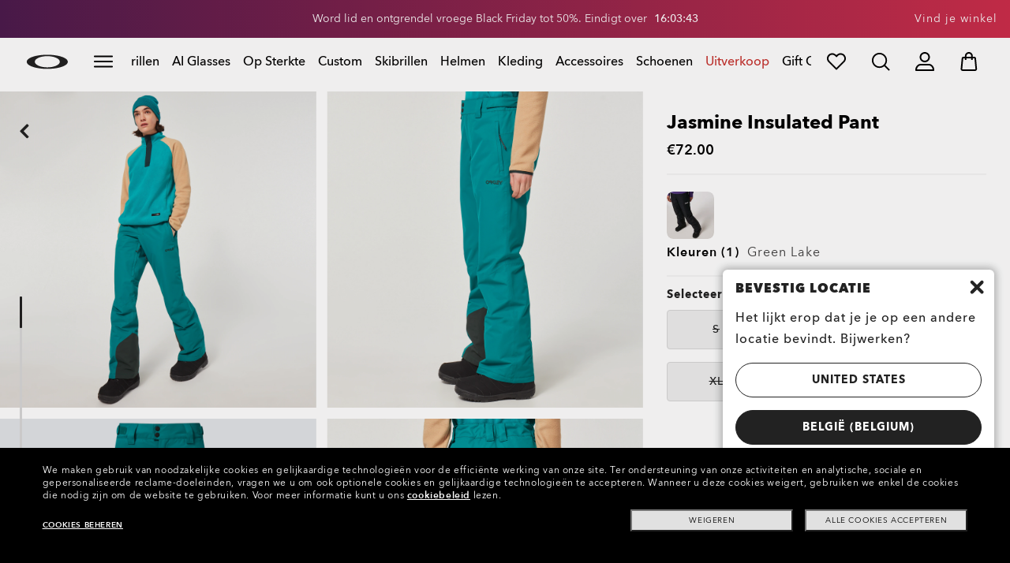

--- FILE ---
content_type: image/svg+xml
request_url: https://assets.oakley.com/extra/technology/FNDry_10k.svg
body_size: 974
content:
<svg height="134" viewBox="0 0 134 134" width="134" xmlns="http://www.w3.org/2000/svg"><path d="m117.037007 45.3385902-7.433628 9.013988v.1103949h7.433628v3.2830499h-14.225261v-3.2830499h6.255832v-.1103949l-6.255832-8.9755897v-3.7054306l6.419952 9.340373 7.805309-9.8731487zm-7.100563 32.441717c-3.678198 0-7.110217.1343938-7.110217-7.569254 0-7.6892485 3.432019-7.5693639 7.110217-7.5693639 3.572003 0 7.076428-.0382883 7.076428 7.5693639 0 7.612452-3.504425 7.569254-7.076428 7.569254zm6.781979 10.7947065h-11.686243l1.380531 4.2094076h-1.732904c-.197908-.9311574-1.182623-3.5998355-1.631537-4.7277839v-3.2110532h13.670153zm-25.3032983.3599836v3.849424h-2.0756235v-3.849424l-5.1890587-5.7693363h2.5390185l3.687852 4.0798135 3.6685438-4.0798135h2.5631537zm-29.4931617 3.849424-3.0893001-3.7774273h-3.2920354v3.7774273h-2.0852775v-9.6187603h6.3958165c2.5245374 0 4.3395012.5231761 4.3395012 2.8702688 0 1.7855184-1.4094931 2.7598738-2.9686243 2.8414701l3.2534192 3.9070214zm-11.1794047-43.5436095h-23.7827836v6.7772902h23.7827836v8.1116292h-23.7827836v12.7386177h-9.9823008v-12.7386177-8.1116292-6.7772902-8.1020296h9.9823008 23.7827836zm-27.9678198 43.5436095h-5.2131938v-9.6187603h5.1166532c3.3644409 0 6.0579244 1.2863412 6.0579244 4.7613823 0 3.2686506-2.456959 4.857378-5.9613838 4.857378zm31.2984715-51.6456391h6.7626709l26.0611424 21.3350247v-21.3350247h9.3065165v35.7247669h-6.767498l-26.0514883-20.8934449v20.8934449h-9.3113435zm54.806114-9.1387822c17.917941 0 18.120676 17.850384 18.120676 18.0375754v33.9344487c0 17.8167859-17.946903 18.0279759-18.120676 18.0279759h-83.7393401c-17.57377312 0-18.12459146-17.1481185-18.13959469-17.9966738l-.00038921-33.9657508c0-17.4745611 17.2547488-18.0222699 18.1084927-18.0371884zm-87.1293642 52.7918267h-2.1094127v6.3837081h2.1094127c3.5285599 0 4.9139179-.983955 4.9139179-3.2254525 0-2.3566923-1.4384553-3.1582556-4.9139179-3.1582556zm37.7927594-.0527976h-4.001609v2.7070762h4.001609c1.6991151 0 2.5631537-.2255897 2.5631537-1.3631377 0-1.1279484-.8640386-1.3439385-2.5631537-1.3439385zm50.8950318-18.3709942-.604092.0008349c-3.409197.0099608-5.484504.2044399-5.484504 3.8441033s2.075307 3.8341425 5.484504 3.8441033l.462399.000521c2.302494 0 5.208367.283187 5.208367-3.8446243 0-4.0435702-2.788476-3.8543457-5.066674-3.8449382z" fill="#222" fill-rule="evenodd"/></svg>

--- FILE ---
content_type: image/svg+xml
request_url: https://assets.oakley.com/extra/technology/Recycled.svg
body_size: 1686
content:
<svg id="Recycled" xmlns="http://www.w3.org/2000/svg" viewBox="0 0 96.82 96.26"><path d="M114.86,61.9a1.74,1.74,0,0,0-2.47.09l-3.28,3.52A41.88,41.88,0,0,0,77,26.43a1.75,1.75,0,0,0-.82,3.4,38.41,38.41,0,0,1,29.39,35.59L102.42,62a1.75,1.75,0,0,0-2.57,2.38l6.27,6.74a1.74,1.74,0,0,0,2.56,0L115,64.37A1.74,1.74,0,0,0,114.86,61.9Z" transform="translate(-18.6 -18.99)"/><path d="M71,25.72l-6.74-6.27A1.75,1.75,0,0,0,61.84,22l3.53,3.28A41.92,41.92,0,0,0,26.28,57.37a1.75,1.75,0,0,0,1.29,2.11,1.84,1.84,0,0,0,.41.05,1.76,1.76,0,0,0,1.7-1.34A38.43,38.43,0,0,1,65.27,28.8L61.84,32A1.75,1.75,0,0,0,63,35a1.78,1.78,0,0,0,1.19-.47L71,28.28a1.74,1.74,0,0,0,0-2.56Z" transform="translate(-18.6 -18.99)"/><path d="M57.8,104.4A38.39,38.39,0,0,1,28.41,68.81l3.19,3.43a1.75,1.75,0,0,0,2.56-2.38l-6.27-6.74a1.8,1.8,0,0,0-2.56,0l-6.27,6.74a1.75,1.75,0,0,0,.1,2.47,1.69,1.69,0,0,0,1.19.47,1.77,1.77,0,0,0,1.28-.56l3.27-3.52A41.87,41.87,0,0,0,57,107.8a1.44,1.44,0,0,0,.41,0,1.75,1.75,0,0,0,.41-3.45Z" transform="translate(-18.6 -18.99)"/><path d="M98.15,95.1l.57-.65.54-.64.55-.68.51-.65c.18-.23.35-.47.52-.71s.33-.44.48-.66l.51-.75.45-.68c.16-.25.32-.51.47-.77s.29-.46.42-.69.31-.54.45-.81.27-.46.39-.7.29-.56.43-.84.24-.47.35-.71.27-.58.4-.87.22-.47.32-.71.25-.62.37-.92.2-.47.28-.71.24-.65.36-1l.24-.68c.12-.37.23-.74.34-1.12.06-.19.13-.38.18-.57.16-.56.31-1.13.45-1.7v0a1.74,1.74,0,0,0-.41-1.59,1.72,1.72,0,0,0-.88-.52,1.48,1.48,0,0,0-.35-.05,1.88,1.88,0,0,0-.34,0,1.78,1.78,0,0,0-.9.44,1.75,1.75,0,0,0-.52.88s0,0,0,.06c-.12.51-.25,1-.4,1.52,0,.18-.11.36-.17.54-.1.34-.2.68-.31,1l-.22.63c-.1.29-.21.59-.32.89s-.17.43-.26.65-.22.56-.34.83-.2.45-.3.67-.23.52-.35.78-.23.45-.34.67-.25.5-.38.75-.24.44-.36.66-.26.48-.4.71-.27.44-.4.66l-.42.68-.43.66-.44.64-.46.65-.45.61-.5.63c-.15.2-.31.39-.47.58l-.53.63c-.16.18-.31.37-.48.55l-.56.61-.49.51q-.3.32-.6.6c-.16.17-.33.33-.49.48s-.42.4-.64.59l-.5.45c-.22.19-.44.39-.67.57l-.5.42-.71.56-.5.37-.75.55-.49.34-.8.53-.48.3c-.27.18-.55.35-.84.52l-.46.27c-.29.17-.59.33-.89.49l-.44.23-.94.49-.41.19-1,.46-.35.15c-.36.15-.72.31-1.09.45l-.26.1-1.22.44-.11,0a38.72,38.72,0,0,1-10.64,2h0l3.43-3.19a1.78,1.78,0,0,0,.45-1.88,1.85,1.85,0,0,0-.36-.6,1.73,1.73,0,0,0-1.22-.55,1.22,1.22,0,0,0-.33,0,1.48,1.48,0,0,0-.49.16,1.69,1.69,0,0,0-.36.23l-.07.05-3.37,3.14L63.06,106h0a1.74,1.74,0,0,0,0,2.56l3.37,3.14,3.37,3.13a1.39,1.39,0,0,0,.27.21,1.78,1.78,0,0,0,.92.26,1.39,1.39,0,0,0,.35,0,1.63,1.63,0,0,0,.65-.28,2.09,2.09,0,0,0,.28-.24,1.77,1.77,0,0,0,.45-.92,1.79,1.79,0,0,0-.14-1,1.65,1.65,0,0,0-.4-.56l-3.52-3.28h0c.38,0,.77,0,1.15-.07l.62,0,1-.11.7-.07,1-.14.74-.11,1-.18.75-.15c.31-.06.62-.14.93-.21l.76-.18.91-.25.76-.21.88-.28.75-.25c.29-.09.58-.2.86-.31l.75-.28.84-.34.74-.31.82-.37.73-.34.79-.4.72-.38c.26-.14.52-.28.77-.43l.71-.41.75-.45.69-.44.73-.48.68-.47.69-.51c.23-.16.45-.33.67-.5s.45-.35.67-.53l.65-.53c.22-.18.44-.36.65-.55l.63-.56c.21-.19.42-.38.62-.58l.62-.59c.19-.2.39-.39.59-.59l.59-.63Z" transform="translate(-18.6 -18.99)"/><path d="M75.22,80.08Z" transform="translate(-18.6 -18.99)"/><path d="M75.22,72.64Z" transform="translate(-18.6 -18.99)"/><path d="M75.22,65.59Z" transform="translate(-18.6 -18.99)"/><path d="M75.22,58.16Z" transform="translate(-18.6 -18.99)"/><path d="M72.61,46.86l-.36-.11V44.64h1.68V40.12a3.31,3.31,0,0,0-3.31-3.31H65a3.31,3.31,0,0,0-3.31,3.31v4.52h1.7v2.11l-.37.11A66.23,66.23,0,0,0,58.61,52a6.39,6.39,0,0,0-1.36,3.71v2.79a2.63,2.63,0,0,0,.93,1.88l.44.44-.44.44a2.64,2.64,0,0,0-.93,1.88v2.79a2.65,2.65,0,0,0,.93,1.89l.44.43-.44.44a2.69,2.69,0,0,0-.92,1.79V73a2.65,2.65,0,0,0,.93,1.89l.44.44-.44.43a2.65,2.65,0,0,0-.93,1.89V80.4a2.64,2.64,0,0,0,.93,1.88l.44.44-.44.44A2.64,2.64,0,0,0,57.25,85v7.52a4.82,4.82,0,0,0,4.81,4.8H73.51a4.82,4.82,0,0,0,4.81-4.8V85a2.63,2.63,0,0,0-.93-1.88L77,82.72l.44-.44a2.64,2.64,0,0,0,.93-1.88V77.61a2.65,2.65,0,0,0-.93-1.89L77,75.29l.44-.44A2.65,2.65,0,0,0,78.32,73v-2.5a2.69,2.69,0,0,0-.92-1.79L77,68.23l.44-.43a2.65,2.65,0,0,0,.93-1.89V63.12a2.64,2.64,0,0,0-.93-1.88L77,60.8l.44-.44a2.64,2.64,0,0,0,.93-1.88V55.69A6.39,6.39,0,0,0,77,52,67.09,67.09,0,0,0,72.61,46.86ZM63.5,40.12A1.45,1.45,0,0,1,65,38.67h5.67a1.45,1.45,0,0,1,1.45,1.45v2.66H63.5Zm6.66,4.52v2.15H65.43V44.64Zm5.68,47.92a2.33,2.33,0,0,1-2.33,2.32H62.06a2.33,2.33,0,0,1-2.33-2.32V85.11l.18-.18a8.1,8.1,0,0,1,.71-.61l.43-.36H74.52l.46.38c.21.17.49.4.68.58l.18.19Zm0-12.23-.18.18c-.19.19-.48.42-.69.59l-.45.38H61.05l-.43-.36a8.68,8.68,0,0,1-.71-.61l-.18-.18V77.67l.18-.18c.19-.18.48-.42.69-.59l.17-.14.28-.23H74.52l.46.38c.21.17.49.4.68.58l.18.18Zm0-7.43-.18.18c-.19.18-.48.42-.69.59l-.45.38H61.05l-.27-.23-.16-.13c-.23-.19-.52-.42-.71-.61l-.18-.18V70.62l.18-.18c.18-.17.44-.39.71-.6l.43-.37H74.52l.43.36c.23.19.52.42.71.61l.18.18Zm0-7.05-.18.18c-.19.18-.47.41-.68.58l-.46.38H61.05l-.28-.23-.15-.12c-.23-.19-.52-.43-.71-.61l-.18-.18V63.19l.18-.18c.19-.19.5-.44.7-.6l.16-.13.28-.24H74.52l.43.36c.23.19.52.42.71.61l.18.18Zm0-7.44-.18.18c-.19.19-.5.44-.7.6l-.44.37H61.05l-.28-.23-.15-.12c-.23-.2-.52-.43-.71-.61l-.18-.19V55.69a4,4,0,0,1,.77-2.12l3.59-4.3h7.39l3.59,4.31a3.9,3.9,0,0,1,.77,2.11Z" transform="translate(-18.6 -18.99)"/></svg>

--- FILE ---
content_type: image/svg+xml
request_url: https://assets.oakley.com/extra/technology/Recycled.svg
body_size: 1686
content:
<svg id="Recycled" xmlns="http://www.w3.org/2000/svg" viewBox="0 0 96.82 96.26"><path d="M114.86,61.9a1.74,1.74,0,0,0-2.47.09l-3.28,3.52A41.88,41.88,0,0,0,77,26.43a1.75,1.75,0,0,0-.82,3.4,38.41,38.41,0,0,1,29.39,35.59L102.42,62a1.75,1.75,0,0,0-2.57,2.38l6.27,6.74a1.74,1.74,0,0,0,2.56,0L115,64.37A1.74,1.74,0,0,0,114.86,61.9Z" transform="translate(-18.6 -18.99)"/><path d="M71,25.72l-6.74-6.27A1.75,1.75,0,0,0,61.84,22l3.53,3.28A41.92,41.92,0,0,0,26.28,57.37a1.75,1.75,0,0,0,1.29,2.11,1.84,1.84,0,0,0,.41.05,1.76,1.76,0,0,0,1.7-1.34A38.43,38.43,0,0,1,65.27,28.8L61.84,32A1.75,1.75,0,0,0,63,35a1.78,1.78,0,0,0,1.19-.47L71,28.28a1.74,1.74,0,0,0,0-2.56Z" transform="translate(-18.6 -18.99)"/><path d="M57.8,104.4A38.39,38.39,0,0,1,28.41,68.81l3.19,3.43a1.75,1.75,0,0,0,2.56-2.38l-6.27-6.74a1.8,1.8,0,0,0-2.56,0l-6.27,6.74a1.75,1.75,0,0,0,.1,2.47,1.69,1.69,0,0,0,1.19.47,1.77,1.77,0,0,0,1.28-.56l3.27-3.52A41.87,41.87,0,0,0,57,107.8a1.44,1.44,0,0,0,.41,0,1.75,1.75,0,0,0,.41-3.45Z" transform="translate(-18.6 -18.99)"/><path d="M98.15,95.1l.57-.65.54-.64.55-.68.51-.65c.18-.23.35-.47.52-.71s.33-.44.48-.66l.51-.75.45-.68c.16-.25.32-.51.47-.77s.29-.46.42-.69.31-.54.45-.81.27-.46.39-.7.29-.56.43-.84.24-.47.35-.71.27-.58.4-.87.22-.47.32-.71.25-.62.37-.92.2-.47.28-.71.24-.65.36-1l.24-.68c.12-.37.23-.74.34-1.12.06-.19.13-.38.18-.57.16-.56.31-1.13.45-1.7v0a1.74,1.74,0,0,0-.41-1.59,1.72,1.72,0,0,0-.88-.52,1.48,1.48,0,0,0-.35-.05,1.88,1.88,0,0,0-.34,0,1.78,1.78,0,0,0-.9.44,1.75,1.75,0,0,0-.52.88s0,0,0,.06c-.12.51-.25,1-.4,1.52,0,.18-.11.36-.17.54-.1.34-.2.68-.31,1l-.22.63c-.1.29-.21.59-.32.89s-.17.43-.26.65-.22.56-.34.83-.2.45-.3.67-.23.52-.35.78-.23.45-.34.67-.25.5-.38.75-.24.44-.36.66-.26.48-.4.71-.27.44-.4.66l-.42.68-.43.66-.44.64-.46.65-.45.61-.5.63c-.15.2-.31.39-.47.58l-.53.63c-.16.18-.31.37-.48.55l-.56.61-.49.51q-.3.32-.6.6c-.16.17-.33.33-.49.48s-.42.4-.64.59l-.5.45c-.22.19-.44.39-.67.57l-.5.42-.71.56-.5.37-.75.55-.49.34-.8.53-.48.3c-.27.18-.55.35-.84.52l-.46.27c-.29.17-.59.33-.89.49l-.44.23-.94.49-.41.19-1,.46-.35.15c-.36.15-.72.31-1.09.45l-.26.1-1.22.44-.11,0a38.72,38.72,0,0,1-10.64,2h0l3.43-3.19a1.78,1.78,0,0,0,.45-1.88,1.85,1.85,0,0,0-.36-.6,1.73,1.73,0,0,0-1.22-.55,1.22,1.22,0,0,0-.33,0,1.48,1.48,0,0,0-.49.16,1.69,1.69,0,0,0-.36.23l-.07.05-3.37,3.14L63.06,106h0a1.74,1.74,0,0,0,0,2.56l3.37,3.14,3.37,3.13a1.39,1.39,0,0,0,.27.21,1.78,1.78,0,0,0,.92.26,1.39,1.39,0,0,0,.35,0,1.63,1.63,0,0,0,.65-.28,2.09,2.09,0,0,0,.28-.24,1.77,1.77,0,0,0,.45-.92,1.79,1.79,0,0,0-.14-1,1.65,1.65,0,0,0-.4-.56l-3.52-3.28h0c.38,0,.77,0,1.15-.07l.62,0,1-.11.7-.07,1-.14.74-.11,1-.18.75-.15c.31-.06.62-.14.93-.21l.76-.18.91-.25.76-.21.88-.28.75-.25c.29-.09.58-.2.86-.31l.75-.28.84-.34.74-.31.82-.37.73-.34.79-.4.72-.38c.26-.14.52-.28.77-.43l.71-.41.75-.45.69-.44.73-.48.68-.47.69-.51c.23-.16.45-.33.67-.5s.45-.35.67-.53l.65-.53c.22-.18.44-.36.65-.55l.63-.56c.21-.19.42-.38.62-.58l.62-.59c.19-.2.39-.39.59-.59l.59-.63Z" transform="translate(-18.6 -18.99)"/><path d="M75.22,80.08Z" transform="translate(-18.6 -18.99)"/><path d="M75.22,72.64Z" transform="translate(-18.6 -18.99)"/><path d="M75.22,65.59Z" transform="translate(-18.6 -18.99)"/><path d="M75.22,58.16Z" transform="translate(-18.6 -18.99)"/><path d="M72.61,46.86l-.36-.11V44.64h1.68V40.12a3.31,3.31,0,0,0-3.31-3.31H65a3.31,3.31,0,0,0-3.31,3.31v4.52h1.7v2.11l-.37.11A66.23,66.23,0,0,0,58.61,52a6.39,6.39,0,0,0-1.36,3.71v2.79a2.63,2.63,0,0,0,.93,1.88l.44.44-.44.44a2.64,2.64,0,0,0-.93,1.88v2.79a2.65,2.65,0,0,0,.93,1.89l.44.43-.44.44a2.69,2.69,0,0,0-.92,1.79V73a2.65,2.65,0,0,0,.93,1.89l.44.44-.44.43a2.65,2.65,0,0,0-.93,1.89V80.4a2.64,2.64,0,0,0,.93,1.88l.44.44-.44.44A2.64,2.64,0,0,0,57.25,85v7.52a4.82,4.82,0,0,0,4.81,4.8H73.51a4.82,4.82,0,0,0,4.81-4.8V85a2.63,2.63,0,0,0-.93-1.88L77,82.72l.44-.44a2.64,2.64,0,0,0,.93-1.88V77.61a2.65,2.65,0,0,0-.93-1.89L77,75.29l.44-.44A2.65,2.65,0,0,0,78.32,73v-2.5a2.69,2.69,0,0,0-.92-1.79L77,68.23l.44-.43a2.65,2.65,0,0,0,.93-1.89V63.12a2.64,2.64,0,0,0-.93-1.88L77,60.8l.44-.44a2.64,2.64,0,0,0,.93-1.88V55.69A6.39,6.39,0,0,0,77,52,67.09,67.09,0,0,0,72.61,46.86ZM63.5,40.12A1.45,1.45,0,0,1,65,38.67h5.67a1.45,1.45,0,0,1,1.45,1.45v2.66H63.5Zm6.66,4.52v2.15H65.43V44.64Zm5.68,47.92a2.33,2.33,0,0,1-2.33,2.32H62.06a2.33,2.33,0,0,1-2.33-2.32V85.11l.18-.18a8.1,8.1,0,0,1,.71-.61l.43-.36H74.52l.46.38c.21.17.49.4.68.58l.18.19Zm0-12.23-.18.18c-.19.19-.48.42-.69.59l-.45.38H61.05l-.43-.36a8.68,8.68,0,0,1-.71-.61l-.18-.18V77.67l.18-.18c.19-.18.48-.42.69-.59l.17-.14.28-.23H74.52l.46.38c.21.17.49.4.68.58l.18.18Zm0-7.43-.18.18c-.19.18-.48.42-.69.59l-.45.38H61.05l-.27-.23-.16-.13c-.23-.19-.52-.42-.71-.61l-.18-.18V70.62l.18-.18c.18-.17.44-.39.71-.6l.43-.37H74.52l.43.36c.23.19.52.42.71.61l.18.18Zm0-7.05-.18.18c-.19.18-.47.41-.68.58l-.46.38H61.05l-.28-.23-.15-.12c-.23-.19-.52-.43-.71-.61l-.18-.18V63.19l.18-.18c.19-.19.5-.44.7-.6l.16-.13.28-.24H74.52l.43.36c.23.19.52.42.71.61l.18.18Zm0-7.44-.18.18c-.19.19-.5.44-.7.6l-.44.37H61.05l-.28-.23-.15-.12c-.23-.2-.52-.43-.71-.61l-.18-.19V55.69a4,4,0,0,1,.77-2.12l3.59-4.3h7.39l3.59,4.31a3.9,3.9,0,0,1,.77,2.11Z" transform="translate(-18.6 -18.99)"/></svg>

--- FILE ---
content_type: text/javascript;charset=UTF-8
request_url: https://www.oakley.com/_ui/dist/scripts/modules/utilities/custom.elements.js?v=2025-11-12
body_size: 1901
content:
"use strict";!function(a){var u,e;(u=jQuery).alertBox=function(e,t){return new function(e,t){t=t||u("body");var i="small-error",o="small-success",a="big-error",n="big-success",s=e.type||o,r=e.title||"",l=e.message||"",c=u('<div class="alert-box"><p class="alert-box-message"><span class="alert-box-title">'+r+"</span>"+l+'</p><span class="close-alert-box"></span></div>'),d=function(){c.slideUp(function(){u(this).remove()})};switch(e.timeout&&setTimeout(d,e.timeout),c.find(".close-alert-box").on("click",d),s){case i:c.addClass("small-box error");break;case o:c.addClass("small-box success");break;case a:c.addClass("big-box error");break;case n:c.addClass("big-box success")}t.prepend(c)}(e,t)},(e=jQuery)("body").on("click focus",".oa_inputSlide-form",function(){e(this).addClass("oa_inputSlide-form-open")}),function(d){d.dropdown=function(e,t){var i=d(e),o=i.find("input.option-value"),a=i.find(".option-text-value"),n=i.find(".dropdown-options"),s=d.extend({},d.dropdown.defaults,t),r=s.customLabel?s.customLabel:!!i.data("custom-label")&&i.data("custom-label"),l={},c={};d.data(e,"dropdown",i),l.init=function(){l.onLoadSelection(),i.on("click",function(e){i.hasClass("selected")?l.closeDropdown():l.openDropdown()}),n.on("click",function(e){var t=d(e.target),i=t.data("value");"LI"===t.prop("tagName")&&void 0!==i&&!1===t.hasClass("unavailable")&&c.setValue(i)}),d(document).on("click",function(e){0===d(e.target).parents(".dropdown").length&&l.closeDropdown()}),d(window).on("resize",function(){n.is(":visible")&&l.setPosition()})},l.onLoadSelection=function(){var e=o.val();""===e?c.setValue(n.find("li:first").data("value")):c.setValue(e)},l.closeDropdown=function(){i.removeClass("selected"),i.append(n)},l.openDropdown=function(){i.addClass("selected"),l.setPosition(),i.append(n)},l.setPosition=function(){i.offset();var e=i.outerWidth();n.css({"min-width":e,width:e})},c={setValue:function(e){var t=n.find("[data-value='"+e+"']");t.siblings().removeClass("selected"),t.addClass("selected"),o.val(e),o.trigger("change");var i=t.text();r&&(i='<span class="custom-label">'+r+"</span> ("+i+")"),a.html(i)},onLoadSelection:l.onLoadSelection},d.extend(i,c),l.init()},d.dropdown.defaults={customLabel:!1};var t={init:function(e){return this.each(function(){void 0===d(this).data("dropdown")&&new d.dropdown(this,e)})},setValue:function(e){return this.each(function(){d(this).data("dropdown").setValue(e)})},loadSelection:function(){return this.each(function(){d(this).data("dropdown").onLoadSelection()})}};d.fn.dropdown=function(e){return t[e]?t[e].apply(this,Array.prototype.slice.call(arguments,1)):"object"!=typeof e&&e?void d.error("Method "+e+" does not exist."):t.init.apply(this,arguments)}}(jQuery);var i={init:function(e){var t=a(void 0!==e?e:document);i.initDropBoxes(t),i.initRadioButtons(t),i.initCheckboxes(t),i.initRatingStars(t),i.initPlaceholderFallback(t),t===a(document)&&i.runAlerts(t),i.initGridOverlay(),i.initRowOverlay()},initTooltips:function(){a(".tooltip").tooltip()},initDropBoxes:function(){a(".dropdown").dropdown()},initCheckboxes:function(e){function _checkboxValueChangeEventHandler(e){a(this).parent().toggleClass("selected"),void 0!==a(this).attr("checked")&&"checked"===a(this).attr("checked")?a(this).removeAttr("checked"):a(this).attr("checked","checked")}var t=e.find(".form-field label.checkbox input:checkbox");t.filter(":checked").parent().addClass("selected"),t.each(function(){var e=a(this),t=!0;a._data(e[0],"events");e.attr("data-checkboxChangeBinded")&&(t=!1),!0===t&&(e.bind("change",_checkboxValueChangeEventHandler),e.attr("data-checkboxChangeBinded",!0))})},initRadioButtons:function(e){e.find(".radio-group").on("click touchend","[type ='radio']",function(){var e=a(this);e.closest(".radio-group").find('input[type="radio"]').each(function(e,t){a(t).closest(".selected").removeClass("selected")}),e.parent().addClass("selected")})},initRatingStars:function(e){var t=e.find(".rating-stars").find("li");t.on("click",function(){a(this).parent().attr("class","rating-stars "+a(this).attr("class").replace("-star",""))}),t.hover(function(){a(this).parent().addClass(a(this).attr("class").replace("star","hover"))},function(){a(this).parent().removeClass(a(this).attr("class").replace("star","hover"))})},runAlerts:function(){a.alertBox({type:"small-error",title:"Oh snap!",message:"This is an error alert."},a(".small-error-alert")),a.alertBox({type:"small-success",title:"Booyah!",message:"This is success alert."},a(".small-success-alert")),a.alertBox({type:"big-error",title:"Oh snap!",message:"This is an error alert."},a(".big-error-alert")),a.alertBox({type:"big-success",title:"Booyah!",message:"This is success alert.",timeout:5e3},a(".big-success-alert"))},initPlaceholderFallback:function(){"placeholder"in document.createElement("input")||(a("input[placeholder], textarea[placeholder]").not("input[type=password]").each(function(){var e=a(this).attr("placeholder");""===this.value&&(this.value=e),a(this).focus(function(){this.value===e&&(this.value="")}).blur(function(){""===a.trim(this.value)&&(this.value=e)})}),a("form").submit(function(){a(this).find("input[placeholder], textarea[placeholder]").not("input[type=password]").each(function(){this.value===a(this).attr("placeholder")&&(this.value="")})}))},initGridOverlay:function(){if(void 0!==window.location.hash){if(-1!==window.location.hash.indexOf("#grid")){var e=a('<div class="close_grid_row_overlay">X</div><div id="overlay-grid-preview"></div>'),i=a('<div id="container-grid-overlay"/>');i.html(e),"none"===a("body > .wrapper").css("max-width")&&i.addClass("full-width");for(var t=0;t<12;t++)e.append('<div class="column"/>');a("body").append(i);var o=function(){var e=a(this).width(),t=i.width();i.css({left:(e-t)/2})};o(),a(window).resize(o)}else a("#overlay-grid-preview").remove();a(".close_grid_row_overlay").click(function(){a("#overlay-grid-preview").toggleClass("hidden")})}},initRowOverlay:function(){if(void 0!==window.location.hash){if(-1!==window.location.hash.indexOf("#row")){var e=a('<div id="overlay-row-preview"></div>');a("body").append('<div class="close_grid_row_overlay">X</div>'),a("#container").append(e),a("#container").css("position","relative")}else a("#overlay-row-preview").remove();a(".close_grid_row_overlay").click(function(){a("#overlay-row-preview").toggleClass("hidden")})}}};a(document).ready(function(){i.init()}),a.globalMethods=i}(jQuery);

--- FILE ---
content_type: text/javascript;charset=UTF-8
request_url: https://www.oakley.com/_ui/dist/scripts/modules/earlyAccessComponent.js?v=2025-11-12
body_size: 1272
content:
"use strict";define(["i18nConstants","datepicker","ovalidation","notifications","oakleyUtilities","sha256"],function(e,s,t,a,c,l){var r={elements:{dateOfBirth:"#dateOfBirth_ea",fancyBoxInner:".fancybox-inner",signUpModal:"#SignUpModal",earlyAccessButton:".earlyAccess-component_button",earlyAccessTitle:".earlyAccess-component_title",earlyAccessResponseClose:".earlyAccess-component_response-close",closeModal:".fancybox-ea-custom .fancybox-close",earlyAccessForm:".earlyAccessForm",earlyAccessRequest:".earlyAccess-component_request",earlyAccessResponse:".earlyAccess-component_response"},init:function(){$(this.elements.earlyAccessButton).each(function(){$(this).removeClass("inactive")}),$(".page-early-access #SignUpModal #signUpModalForm").remove(),this.bind(),$(this.elements.earlyAccessForm).OValidator({helpers:[]})},bind:function(){"MX"===Oakley.variables.country?$(function(){$.datepicker.setDefaults($.datepicker.regional.mx),$("#datepicker").datepicker()}):$(function(){$.datepicker.setDefaults($.datepicker.regional[""]),$("#datepicker").datepicker()}),$(this.elements.dateOfBirth).datepicker({changeMonth:!0,changeYear:!0,dateFormat:Oakley.messages.formatDate,showButtonPanel:!1,yearRange:(new Date).getFullYear()-100+":"+(new Date).getFullYear(),maxDate:new Date,onClose:function(e,s){$(this).datepicker("setDate",new Date(s.selectedYear,s.selectedMonth,s.selectedDay)),$(r.elements.dateOfBirth).focus(),$(r.elements.dateOfBirth).blur()}}),$.subscribe(a.OPEN_MODAL,function(){$(r.elements.fancyBoxInner).off().on("scroll",function(){$(this).get(0).offsetHeight+$(this).get(0).scrollTop+1>=$(this).get(0).scrollHeight?$(r.elements.earlyAccessButton).removeClass("withShadow"):$(r.elements.earlyAccessButton).addClass("withShadow"),0<$(this).get(0).scrollTop?($(r.elements.earlyAccessTitle).addClass("withShadow"),$(r.elements.closeModal).addClass("withScrollAnimate")):($(r.elements.earlyAccessTitle).removeClass("withShadow"),$(r.elements.closeModal).removeClass("withScrollAnimate"))});var e=$(".earlyAccess-component_request .earlyAccess-component_title").length?$(".earlyAccess-component_request .earlyAccess-component_title").get(0).offsetHeight:0,s=$(".earlyAccess-component_request .earlyAccess-component_description1").length?$(".earlyAccess-component_request .earlyAccess-component_description1").get(0).offsetHeight:0,t=$(".earlyAccess-component_request .earlyAccess-component_description2").length?$(".earlyAccess-component_request .earlyAccess-component_description2").get(0).offsetHeight:0,a=$(".earlyAccess-component_request .earlyAccess-component_description3").length?$(".earlyAccess-component_request .earlyAccess-component_description3").get(0).offsetHeight:0,n=$(".earlyAccess-component_request .earlyAccess-component_form-fields").length?$(".earlyAccess-component_request .earlyAccess-component_form-fields").get(0).offsetHeight:0;$(r.elements.fancyBoxInner).get(0).offsetHeight<e+s+t+a+n&&$(r.elements.earlyAccessButton).addClass("withShadow")}),$("body").on("click",this.elements.earlyAccessResponseClose,$.proxy(this.closePopup,this)),$(".earlyAccess-component.live .earlyAccess-component_response").on("scroll",function(){if(!$(this).hasClass("withScroll"))return!1;0<$(this).get(0).scrollTop?$(r.elements.earlyAccessTitle).addClass("withShadow"):$(r.elements.earlyAccessTitle).removeClass("withShadow"),$(this).get(0).offsetHeight+$(this).get(0).scrollTop>=$(r.elements.earlyAccessResponse).get(0).scrollHeight?$(r.elements.earlyAccessButton).removeClass("withShadow"):$(r.elements.earlyAccessButton).addClass("withShadow")}),$(this.elements.earlyAccessForm).off("submit").on("submit",$.proxy(this.handleForm,this))},handleForm:function(e){e.preventDefault(),e.stopPropagation(),e.stopImmediatePropagation();var t=$(e.target),s=t.serialize(),a=t.attr("action"),n=$.md5(t.find("input[name=email]").val().toLowerCase()),o=l.calculate(t.find("input[name=email]").val().toLowerCase());if(!$(r.elements.earlyAccessForm).valid())return!1;t.data("requestRunning")||(t.data("requestRunning",!0),$(r.elements.earlyAccessRequest).find(".earlyAccess-component_button .cta-button").addClass("loading-cta"),$("#signUpModalForm input").attr("disabled","disabled"),$(".subscribe-cta").addClass("disabled"),$.ajax({type:"post",data:s,url:a,success:function(e){$("#signUpModalForm input").removeAttr("disabled","disabled"),$(".subscribe-cta").removeClass("disabled"),$(r.elements.earlyAccessRequest).find(".earlyAccess-component_button .cta-button").removeClass("loading-cta"),$(r.elements.earlyAccessRequest).addClass("hide"),$(r.elements.earlyAccessResponse).removeClass("hide"),$(".fancybox-ea-custom .fancybox-inner").addClass("autoHeight"),$(r.elements.earlyAccessTitle).removeClass("withShadow"),window.scrollTo(0,0),t.hasClass("isModal")||t.find(".earlyAccess-component_response .earlyAccess-component_response-close .button").attr("href",Oakley.variables.contextPath).addClass("notPrevent"),c[0].createCookie("visited"),$(document).trigger("easignupsuccess");var s=new CustomEvent("easignupsuccess",{detail:{}});window.dispatchEvent(s),t.data("requestRunning",!1),tealium_data2track.push({id:"Event",User_Email_MD5:n,User_Email_SHA256:o,Events_UserEmailSub:"1"})},error:function(e){}}))},closePopup:function(e){$(e.target).hasClass("notPrevent")||(e.preventDefault(),$(r.elements.closeModal).click())}};return r});

--- FILE ---
content_type: image/svg+xml
request_url: https://www.oakley.com/medias/sust.svg?context=bWFzdGVyfGltYWdlc3w2MDE4fGltYWdlL3N2Zyt4bWx8YURneUwyaGtZaTh6TURBME9UazFNREV3TlRZek1DOXpkWE4wTG5OMlp3fDlhYzRkYjVmYTc5NzM3YWIzZjgzNWI0YmFkZTUyZjRmMzM5NTYwMzMxZTRhNGZiMDhjN2FlMDE1ZDIxZDU5NzQ
body_size: 2636
content:
<svg width="134" height="134" viewBox="0 0 134 134" fill="none" xmlns="http://www.w3.org/2000/svg">
<g clip-path="url(#clip0_13_38)">
<path d="M80.8822 53.7269C77.1473 59.2959 73.5194 65.2798 69.6573 71.1299C67.3815 74.5368 65.0121 77.9103 62.4819 81.0897C59.4081 80.9004 56.3495 80.5136 53.3253 79.9317C56.9799 74.4565 60.5274 68.5931 64.336 62.8969C66.6988 59.3762 69.1486 55.8822 71.7858 52.6091C74.8388 52.7856 77.8773 53.159 80.8822 53.7269Z" fill="black"/>
<path d="M39.8715 94.3829C42.6894 95.4672 45.8019 94.8715 48.6399 93.5261C50.821 92.4317 52.8468 91.0519 54.664 89.4231C51.9464 89.2356 49.3048 88.9902 46.7389 88.6868C44.8075 90.9795 42.4818 92.9086 39.8715 94.3829Z" fill="black"/>
<path d="M94.0884 39.5904C91.2705 38.5127 88.158 39.1151 85.3267 40.4605C83.1284 41.5638 81.0868 42.9549 79.2557 44.5971C81.9331 44.7845 84.5435 45.0388 87.1339 45.3467C89.0856 43.0239 91.4418 41.0737 94.0884 39.5904Z" fill="black"/>
<path d="M31.6051 93.7604C33.3234 94.9423 35.2597 95.7705 37.3012 96.1968C39.2137 96.5621 41.1799 96.5416 43.0843 96.1366C42.131 96.0209 41.187 95.8374 40.2597 95.5877C37.3546 94.7415 34.711 93.1733 32.5756 91.0295C30.8695 89.3042 29.4524 87.3153 28.3788 85.1392C26.7813 84.693 25.2486 84.2111 23.7805 83.6935C25.7216 88.1915 28.4926 91.7122 31.6051 93.7604Z" fill="black"/>
<path d="M72.7563 67.7028C71.8862 69.0415 71.0027 70.4337 70.079 71.7858C69.1553 73.1379 68.2784 74.4632 67.348 75.7684C68.5261 77.5556 69.7175 79.3427 70.9491 81.1232C74.4158 80.9497 77.8653 80.5247 81.2704 79.8514C80.0321 78.332 78.8072 76.6921 77.6158 74.9853C76.016 72.6493 74.3695 70.2129 72.7563 67.7028Z" fill="black"/>
<path d="M75.7885 87.5221C72.917 87.6627 69.9786 87.743 67 87.743C63.5328 87.743 60.137 87.6448 56.8126 87.4485C58.2116 86.0562 59.5569 84.577 60.8287 83.0509C62.8903 83.2115 64.9987 83.3052 67.1272 83.3052C68.9121 83.3052 70.6614 83.2472 72.3749 83.1312L72.5623 83.3923C73.6199 84.7845 74.6774 86.17 75.7885 87.5221Z" fill="black"/>
<path d="M52.0401 81.8059C50.8554 83.5194 49.6573 85.1526 48.4056 86.739C41.2402 85.9958 34.1565 84.6068 27.241 82.589C25.6881 82.1116 24.2044 81.6118 22.7898 81.0897C13.0174 77.4284 7 72.5154 7 66.9933C7 61.4712 13.0241 56.5449 22.8233 52.8835C25.7171 51.8299 28.6667 50.9361 31.6586 50.2062C36.3713 49.0497 41.1473 48.1692 45.9625 47.569C46.6995 48.0677 47.4038 48.6132 48.0709 49.2022C49.0854 50.1165 50.0485 51.0863 50.9558 52.1071C39.1687 54.751 30.5877 60.1995 30.5877 66.8327C30.5877 73.6868 39.6974 79.2624 52.0401 81.8059Z" fill="black"/>
<path d="M60.8487 83.0509C59.5569 84.577 58.2115 86.0562 56.8326 87.4485C53.9611 87.2744 51.1499 87.0402 48.4257 86.739C49.6773 85.1794 50.8755 83.5194 52.0602 81.8059C54.9617 82.3991 57.8966 82.8149 60.8487 83.0509Z" fill="black"/>
<path d="M127 66.9933C127 72.5221 120.976 77.4418 111.183 81.0964C110.889 81.9866 110.561 82.8501 110.213 83.7002C109.418 85.6347 108.443 87.4903 107.301 89.2423C105.85 91.495 104.042 93.4958 101.946 95.166C100.064 96.6358 97.8893 97.6856 95.5676 98.245C93.292 98.8049 90.9033 98.698 88.6868 97.9371C86.4286 97.1213 84.3309 95.9161 82.4887 94.3762C80.6993 92.9018 79.0338 91.2833 77.5087 89.5368C82.5154 89.249 87.2812 88.7604 91.7524 88.0844C91.9934 88.1379 92.2343 88.1781 92.4686 88.2116C92.8323 88.2601 93.1995 88.278 93.5663 88.2651C93.9564 88.2638 94.3457 88.2325 94.731 88.1714C96.0628 87.9787 97.3473 87.5407 98.5194 86.8795C99.9411 86.0741 101.221 85.0407 102.308 83.8206C97.6145 84.967 92.8587 85.8408 88.0643 86.4378C84.1419 86.9398 80.0322 87.3079 75.7885 87.5221C74.6841 86.1834 73.6198 84.7845 72.5824 83.3923L72.3949 83.1312C75.9104 82.899 79.4045 82.4136 82.8501 81.6787C94.8983 79.0817 103.7 73.5797 103.7 66.826C103.7 59.9518 94.5503 54.3695 82.1741 51.826C79.2876 51.2402 76.3684 50.829 73.4324 50.5944C71.3776 50.4338 69.2758 50.3401 67.1473 50.3401C65.1995 50.3401 63.2718 50.4137 61.3776 50.5543C60.3535 49.1687 59.3026 47.7965 58.2115 46.4645C61.0897 46.3262 64.0192 46.2548 67 46.2504C70.4672 46.2504 73.8675 46.3508 77.1808 46.5449C80.0455 46.7145 82.839 46.9487 85.561 47.2477C92.7327 47.989 99.8231 49.3757 106.746 51.3909C106.411 50.5275 106.036 49.6975 105.635 48.8943C104.558 46.7007 103.134 44.6958 101.418 42.9572C99.2811 40.8119 96.6384 39.2397 93.7336 38.3856C92.8048 38.1423 91.8613 37.9589 90.909 37.8367C92.813 37.4295 94.7792 37.4067 96.6922 37.7698C98.7327 38.199 100.668 39.027 102.388 40.2062C105.494 42.2611 108.299 45.7952 110.233 50.3133C110.594 51.1433 110.902 52.0067 111.217 52.897C120.989 56.5583 127 61.4712 127 66.9933Z" fill="black"/>
<path d="M66.6453 58.2182C65.7126 59.5301 64.8023 60.8532 63.9143 62.1874C63.0263 63.5217 62.1339 64.8804 61.237 66.2637C59.6172 63.7671 58.004 61.324 56.3641 58.9947C55.1125 57.2075 53.8273 55.4873 52.5221 53.901C52.0067 53.2651 51.4846 52.6627 50.9558 52.0803C50.0486 51.0595 49.0855 50.0897 48.071 49.1754C47.4038 48.5865 46.6995 48.0409 45.9625 47.5422C45.2553 47.0641 44.5019 46.6582 43.7135 46.3307L43.1647 46.1299C42.9284 46.0453 42.6869 45.976 42.4418 45.9224C42.146 45.8489 41.8466 45.7908 41.5449 45.7484C40.7902 45.6629 40.0276 45.6741 39.2758 45.7818C37.8581 45.9953 36.4946 46.4793 35.2597 47.2075C31.461 47.9881 27.7126 48.9962 24.0348 50.2263L23.7805 50.32C24.5732 48.3726 25.5505 46.5056 26.6988 44.7443C28.1479 42.4923 29.9569 40.4934 32.0536 38.8273C33.9272 37.3478 36.1022 36.2968 38.4257 35.7483C40.0968 35.3467 41.8323 35.2897 43.5261 35.581H43.5663C43.7604 35.6145 43.9545 35.6613 44.1486 35.7082L44.4431 35.7751C44.7376 35.8487 45.0187 35.9425 45.3066 36.0429C47.5626 36.8603 49.6597 38.0629 51.5047 39.5971C53.3034 41.073 54.9738 42.6986 56.498 44.4565C56.5783 44.5569 56.672 44.6506 56.7591 44.751C57.2477 45.3133 57.7296 45.8822 58.1981 46.4579C59.2892 47.7965 60.34 49.1352 61.3641 50.5475V50.581C61.8394 51.2504 62.3079 51.9197 62.7764 52.589C64.1218 54.4297 65.3802 56.324 66.6453 58.2182Z" fill="black"/>
</g>
<defs>
<clipPath id="clip0_13_38">
<rect width="120" height="63.1995" fill="white" transform="translate(7 35.4003)"/>
</clipPath>
</defs>
</svg>


--- FILE ---
content_type: image/svg+xml
request_url: https://www.oakley.com/medias/Oprotect.svg?context=bWFzdGVyfHJvb3R8NDIyOXxpbWFnZS9zdmcreG1sfGFEQXlMMmhoT1M4ek1UVTRNVEV4TVRZME9ESTROaTlQY0hKdmRHVmpkQzV6ZG1jfDBhM2EzNzUzZmZjNWNhM2I1MjRkMWMwNjBiYjY4ZDc0NDBjODg5Y2ZjZjI3M2NmMGRjNDk2ZTBkM2M2NzliMmQ
body_size: 1585
content:
<svg width="134" height="134" viewBox="0 0 134 134" fill="none" xmlns="http://www.w3.org/2000/svg">
<g clip-path="url(#clip0_711_17)">
<path d="M64.7194 72.7299L64.2642 72.5552C61.7452 71.5828 59.5963 69.9164 58.0508 67.7356C56.4766 65.5142 56.0193 64.4516 56.0193 61.6965V56.8163L57.0667 56.6567C58.4477 56.4429 58.6149 56.1533 58.7393 55.3775L58.9036 54.3535H70.5338L70.6982 55.3775C70.8225 56.1533 70.9897 56.4429 72.3708 56.6567L73.4182 56.8163V61.6965C73.4182 64.4516 72.9594 65.5142 71.3852 67.7356C69.8412 69.9157 67.6923 71.5828 65.1718 72.5552L64.718 72.7299H64.7194ZM58.4983 58.8293V61.6972C58.4983 63.9158 58.7589 64.4777 60.0887 66.3539C61.259 68.0058 62.8544 69.2967 64.7201 70.111C66.5866 69.2981 68.1812 68.0058 69.3515 66.3539C70.6813 64.477 70.9405 63.9158 70.9405 61.6972V58.8293C69.9374 58.537 69.0172 57.9793 68.5311 56.7798H60.9113C60.4252 57.98 59.505 58.5377 58.499 58.8293" fill="black"/>
<path d="M14.6211 72.7898C9.32443 72.7898 5 68.5815 5 63.3952C5 58.209 9.29914 54 14.6211 54C19.943 54 24.2422 58.1835 24.2422 63.4434C24.2422 68.7032 19.8932 72.7891 14.6211 72.7891M14.6211 56.4229C11.7473 56.4229 9.47265 57.9387 8.34869 60.5074C7.94899 61.4125 7.69961 62.3918 7.69961 63.3945C7.69961 64.3973 7.94899 65.4007 8.34869 66.3298C9.49864 68.8738 11.7733 70.3668 14.6211 70.3668C17.6691 70.3668 20.0189 68.6544 21.0677 65.8897C21.3683 65.1311 21.5426 64.2996 21.5426 63.4674C21.5426 59.6271 18.6449 56.4222 14.6211 56.4222" fill="black"/>
<path d="M32.0074 65.3023H29.3576V72.4466H26.6594V54.3418H32.0074C35.6546 54.3418 38.5284 55.9566 38.5284 59.8217C38.5284 63.6868 35.6546 65.3016 32.0074 65.3016M32.0074 56.764H29.3576V62.8815H32.0074C34.0565 62.8815 35.8316 62.0486 35.8316 59.8224C35.8316 57.5962 34.0565 56.7647 32.0074 56.7647" fill="black"/>
<path d="M50.1002 65.3512C49.5509 65.5465 48.9004 65.6937 48.3012 65.6937L53.4735 72.4466H50.1002L44.002 64.0548H43.9522V72.4466H41.2554V54.3432H46.977C48.7262 54.3432 50.5997 54.6114 51.8986 55.859C53.0745 56.96 53.5992 58.5749 53.5992 60.1408C53.5992 62.5871 52.4992 64.5204 50.1002 65.3518M46.8014 56.764H43.9522V63.6889H45.8025C48.2007 63.6889 50.8996 63.028 50.8996 60.1408C50.8996 57.8417 48.9503 56.7647 46.8014 56.7647" fill="black"/>
<path d="M81.6519 56.764V72.4466H78.9523V56.764H75.4048V54.3418H85.1994V56.764H81.6519Z" fill="black"/>
<path d="M87.6489 72.4466V54.3418H97.6191V56.764H90.3471V62.0981H97.6191V64.5204H90.3471V70.0244H97.6191V72.4466H87.6489Z" fill="black"/>
<path d="M114.582 58.9662C113.206 57.4002 111.558 56.4222 109.384 56.4222C105.485 56.4222 102.512 59.5783 102.512 63.3457C102.512 67.1131 105.485 70.3668 109.334 70.3668C111.283 70.3668 113.132 69.4129 114.381 67.9694H117.706C115.957 70.9782 112.857 72.7891 109.31 72.7891C104.036 72.7891 99.8137 68.4336 99.8137 63.3203C99.8137 58.2069 104.062 54 109.334 54C111.307 54 113.382 54.6355 114.982 55.7613C116.281 56.6664 117.055 57.621 117.829 58.9662H114.582Z" fill="black"/>
<path d="M125.452 56.764V72.4466H122.753V56.764H119.205V54.3418H129V56.764H125.452Z" fill="black"/>
<path d="M26.1648 73.2822H28.2504C30.4562 73.2822 30.7288 74.5428 30.7288 77.1727C30.7288 79.8026 30.3466 81 27.9673 81H26.1655V73.2822H26.1648ZM26.8645 80.4223H27.7159C29.8226 80.4223 30.0305 79.8673 30.0305 76.714C30.0305 74.5002 29.7242 73.8599 27.7819 73.8599H26.8638V80.4223H26.8645Z" fill="black"/>
<path d="M45.3179 73.2822H46.2564L47.8391 80.0468H47.8608L49.5426 73.2822H50.2296L48.2767 81H47.3586L45.7766 74.1377H45.7541L44.1286 81H43.254L41.3552 73.2822H42.097L43.6916 80.1025H43.7127L45.3179 73.2822Z" fill="black"/>
<path d="M62.5705 77.2587V80.9986H61.8716V73.2822H64.045C65.5624 73.2822 65.9445 73.7739 65.9445 75.1308C65.9445 76.093 65.7808 76.734 64.7229 76.9692V76.9905C65.8244 77.2154 65.8904 77.3433 65.8904 80.1011C65.8904 80.3996 65.9445 80.6995 65.967 80.9986H65.3004C65.2357 80.7751 65.202 79.4918 65.1908 79.0743C65.1802 78.7442 65.4078 77.2587 63.8919 77.2587H62.5705ZM62.5705 76.681H63.7057C64.7545 76.681 65.2456 76.4128 65.2456 75.1205C65.2456 74.0621 64.8192 73.8585 64.0008 73.8585H62.5698V76.681H62.5705Z" fill="black"/>
</g>
<defs>
<clipPath id="clip0_711_17">
<rect width="124" height="27" fill="white" transform="translate(5 54)"/>
</clipPath>
</defs>
</svg>


--- FILE ---
content_type: application/javascript
request_url: https://www.oakley.com/GJBNXO/y98Wy/BvR8x/LLWr/7QhEXr7aaVLubk/FQwyFXhyBA/ahsNJHt/aREY
body_size: 166164
content:
(function(){if(typeof Array.prototype.entries!=='function'){Object.defineProperty(Array.prototype,'entries',{value:function(){var index=0;const array=this;return {next:function(){if(index<array.length){return {value:[index,array[index++]],done:false};}else{return {done:true};}},[Symbol.iterator]:function(){return this;}};},writable:true,configurable:true});}}());(function(){rN();var Jt,QQ,fK,FJ,wW,BN,fG,Rs,qm,E1,lp,RY,q9,Nb,V,AF,qd,Zd,xt,fI,vp,EZ,k0,Xm,YF,RX,cx,GI,kt,gN,lj,jj,GX,rR,AX,Fs,mL,bp,dp,CW,TQ,Pj,OG,TF,tZ,Sd,dj,D7,VG,Q1,Fq,kW,sd,O6,N6,Qs,wF,Yc,Ld,Ed,Jj,xZ,pV,xG,T8,xI,cQ,rY,Ot,TL,qb,zm,d6,Kt,KQ,wj,l1,Dq,vx,m0,Wd,TY,H6,N0,Hj,mV,GT,jQ,bW,OQ,HX,jW,EF,Z1,I0,Ab,OF,Ip,sj,Y7,ds,W8,Xn,EQ,Cb,Px,GJ,fL,g9,OU,Kj,Tc,hp,sp,QO,Z6,HN,Em,nx,tQ,QX,VW,JJ,qO,C1,d1,ZF,H0,Bc,bm,Z0,Ej,pm,rs,AU,HU,r7,BT,Dj,BF,EK,Qr,sN,zb,fj,BJ,Z9,GW,UQ,vj,FO,nb,zQ,Lc,fN,LO,EX,XW,bQ,Ax,A7,KU,bG,IY,wd,rQ,VU,Xs,bs,VI,C0,MW,sW,wL,T0,nU,Yp,c1,gF,Vd,Gc,TG,cT,t8,J1,bI,jI,SW,tj,dV,RK,Yr,gx,s6,AZ,tU,rp,kp,DN,OW,hs,Cr,Rb,ht,PK,hm,d0,AK,lL,vK,B0,zZ,IR,R1,BU,DJ,MY,k1,tI,Ut,Fd,q7,ZY,Sj,I7,Zs,vF,nN,jc,pY,F,h9,EU,O1,PR,bj,mQ,mG,dW,AW,Oq,DX,V9,tY,Y,nI,Or,d8,SQ,MX,PF,gT,SU,Sp,Cn,Wb,tr,MT,jq,Ib,lU,mY,w1,TW,WY,Vq,Sr,br,Tt,Nq,fO,lQ,Ap,qI,E7,c0,M9,mX,xW,pU,AN,pp,hW,OR,RQ,QW,M1,cs,E8,Nc,TX,sX,rO,D6,ZQ,jb,PW,PL,tX,kb,kd,G0,UY,TI,Zm,wX,dR,NV,G9,P1,YO,NU,RJ,kY,Xq,wT,YW,gm,lR,T6,cR,x1,rt,LG,D0,KR,QR,FW,zj,Gm,T7,pt,q1,Kb,dX,jK,Er,qQ,II,YX,pq,OY,AI,OT,Gj,Kc,mR,pO,CL,TU,SK,tG,Xd,IW,zt,rG,x7,cj,wb,RG,mq,YQ,Vp,Ym,LU,Ud,v6,MI,kj,Md,Y6,cG,zK,fm,wJ,FR,kF,MQ,F9,J,Bt,LR,E0,UU,JL,s8,QN,Wj,cp,rT,M0,Bm,r0,QK,H9,VR,GO,CU,St,B1,UR,lb,qK,WQ,jp,Lm,vt,sb,Ht,fY,vU,QJ,Rr,Q0,sx,DU,RI,xn,VV,KL,V0,BR,hX,Xb,Pq,A9,qF,CK,D1,Gs,OX,Vb,Qd,GU,nF,tq,fQ,Np,fT,cm,HW,vX,qN,vR,RW,pI,IU,F0,SL,BW,LI,Rc,xF,XG,Jn,Ad,l8,nJ,pX,Ix,qY,Ep,zU,Jr,zW,KG,vI,WR,jt,gt,gX,Ar,Hb,zR,Y9,n0,Zt,k8,WI,G6,HY,dO,ZI,F6,jV,ft,DY,pr,OK,P0,m6,s7,qZ,Rm,VL,SI,tV,EW,Mj,YI,vT,cb,cO,f6,Hs,BO,pQ,tp,rr,R0,j6,W1,fR,X6,hd,Gb,An,RO,gU,wZ,Sm,gc,hR,r1,Od,NQ,nG,c6,nt,JQ,wO,Hm,FI,UF,VQ,mj,Mt,xj,Z7,lI,Xj,S,KV,pG,OI,SO,dI,nO,Rj,Uj,XI,Kp,NO,DK,sR,cW,l0,Lj,JZ,HJ,mJ,D8,xJ,rb,N1,WF,NX,cX,KK,UL,Qj,Fp,Rt,JI,gY,kI,xN,VK,fW,Xr,nm,V6,YR,K6,JV,Zb,hb,DI,st,EO,AO,gQ,ZG,p0,TJ,gO,Id,Tj,n9,vW,fF,VY,I6,pR,PY,Cd,wV,hx,p1,FY,q6,qj,Rp,bn,UX,YZ,b8,gG,A0,HR,Y0,wK,wt,lO,vd,NY,GQ,KO,DR,pb,vO,kU,cU,NG,As,Ls,xY,xV,mp,jG,Kd,Ec,Qm,QG,A6,d7,jX,RT,gd,Wc,hO,fr,Ac,S0,WW,Om,PT,ZV,WU,Mx,qx,pj,PO,SN,KI,t6,MU,zn,tL,PQ,m1,lY,WG,Q8,BY,xq,Ic,U0,Bj,G1,nY,GG,XK,DW,B6,sQ,lc,Y1,Dp,pZ,mF,Nt,xK,Qb,fq,Um,JG,wR,UW,sT,tb,zO,Xp,XO,Hd,zI,Q9,P6,Gp,FF,cI,Td,WO,Eb,wr,v0,jr,sO,XX,JU,Vm,lZ,S1,dJ,Mm,IN,rX,FV,g1,mO,Cm,Sb,rd,RR,rc,O7,FQ,c9,qp,Lt,Aj,xO,dU,Ij,vq,km,z7,hJ,J0,LY,L0,Kx,Pd,XQ,kR,PU,xL,Cp,Oj,Jm,MO,W0,Fm,xb,x6,Bn,PX,O0,Bx,kQ,Mb,xm,F7,Rd,ld,vb,M8,Gt,ZO,kJ,bY,Ub,TO,BX,OJ,n1,nX,ML,gR,jd,GY,J6,BL,cn,M6,Ox,ms,nj,f7,vQ,bb,UZ,Up,wN,XT,Dm,wp,lW,QI,rI,Q6,CR,vN,kx,EI,A1,bd,Wm,kL,Zc,Lq,mU,Hp,bO,lt,ZX,Ln,tn,t9,bt,jN,jx,l6,NZ,sI,XZ,kO,wY,VZ,FX,ct,DO,rn,N7,sm,WK,Pp,Mr,On,nd,sY,Nj,Tm,Nm,fV,cN,Jb,gI,j8,k6,g8,ER,Rx,mI,WX,Cq,rV,JX,Bq,XV,Jq,mt,Yb,CY,TZ,Fx,JR,H7,Jd,RU,Fb,Ct,At,wU,b0,MR,C8,hN,mW,Dd,vL,Yj,H1,v7,Yt,qW,D9,HI,cY,Pm,zp,LQ,N9,NW,Z8,Et,AQ,X1,YG,sG,UG,XY,t7,IQ,b6,QY,RF,tR,bT,Bd,gb,Gd,Pt,q0,UO,jL,Zp,Es,hI,fb,j1,wm,XR,Bb,nc,Qc,rm,jm,SY,wQ,AR,vm,E,K1,pW,KX,rj,SR,Ks,S6,Am,r6,JF,nK,zY,gK,Xt,FU,VF,xR,zX,g6,r8,YU,MZ,Pb,LW,KY,Wp,kq,lN,rW,A,cr,gW,gj,mb,hG,db,zd,NI,K0,qr,R6,fd,BQ,nQ,Tb,Vj,Lb,T1,hj,hr,Mp,xd,qG,DF,sF,tt,CO,HO,fX,DQ,Ft,ZU,dd,Gx,CQ,bX,ps,BV,b1,lm,Nd,W6,qX,X0,hU,rU,Pr,Sq,JO,np,L1,Ob,xU,Km,PZ,vY,bq,md,WZ,Rq,v8,HQ,ZW,jR,l9,nR,VN,dQ,jY,j0,EG,P8,F1,w6,Zj,TV,b9,dG,lX,Wr,XU,QT,AY,dr,qc,V1,VO,rZ,Lp,Cj,Vt,Y8,VX,x8,p6,bR,f1,TR,OO,QU;ZU8();xL8();var w0=function(EY,sU){return EY+sU;};var jU=function(){Dt=["\x6c\x65\x6e\x67\x74\x68","\x41\x72\x72\x61\x79","\x63\x6f\x6e\x73\x74\x72\x75\x63\x74\x6f\x72","\x6e\x75\x6d\x62\x65\x72"];};var I1=function(SX){var Im=['text','search','url','email','tel','number'];SX=SX["toLowerCase"]();if(Im["indexOf"](SX)!==-1)return 0;else if(SX==='password')return 1;else return 2;};var L6=function(LX){return Tx["unescape"](Tx["encodeURIComponent"](LX));};var jO=function gp(kX,mm){var JW=gp;do{switch(kX){case Wc:{kX=N9;return n6(Tq,[CI]);}break;case E7:{if(z0(nW,Jp[UI[tO]])){do{IG()[Jp[nW]]=wI(qU(nW,JY))?function(){g0=[];gp.call(this,EF,[Jp]);return '';}:function(){var GR=Jp[nW];var dY=IG()[GR];return function(xQ,IO,x0,fU,E6,Yd){if(C6(arguments.length,tO)){return dY;}var ZR=gp(Rq,[xQ,DL,x0,fp,E6,U1]);IG()[GR]=function(){return ZR;};return ZR;};}();++nW;}while(z0(nW,Jp[UI[tO]]));}kX-=sN;}break;case z7:{kX+=hr;while(NR(Wt,tO)){if(U6(f0[Qt[Fj]],Tx[Qt[bU]])&&IX(f0,tm[Qt[tO]])){if(Bp(tm,hQ)){Op+=n6(fT,[hY]);}return Op;}if(C6(f0[Qt[Fj]],Tx[Qt[bU]])){var qR=qt[tm[f0[tO]][tO]];var Db=gp(vq,[f0[bU],Wt,w0(hY,BI[qU(BI.length,bU)]),qR,Qp]);Op+=Db;f0=f0[tO];Wt-=z6(Qr,[Db]);}else if(C6(tm[f0][Qt[Fj]],Tx[Qt[bU]])){var qR=qt[tm[f0][tO]];var Db=gp(vq,[tO,Wt,w0(hY,BI[qU(BI.length,bU)]),qR,tW]);Op+=Db;Wt-=z6(Qr,[Db]);}else{Op+=n6(fT,[hY]);hY+=tm[f0];--Wt;};++f0;}}break;case hJ:{KW=qU(Tp,BI[qU(BI.length,bU)]);kX=jL;}break;case BL:{hY=qU(xX,BI[qU(BI.length,bU)]);kX+=Y7;}break;case SL:{kX=N9;YY=[[It(Fj),bU,CX],[],[]];}break;case BV:{return [tO,tO,tO,tO,tO,tO,tO,tO,It(H4),t4,bU,It(Vg),AD,It(CX),tS,It(Vh),It(Vh),CG,s5,tS,s5,It(P4),It(P4),It(Az),AD,It(H4),[t4],It(Fj),It(Fj),H4,It(kB),hM,It(AS),fH,Vh,It(JY),Vg,tO,It(z5),[rD],It(Nh),[xg],Zg,fH,It(CG),It(AS),CG,s5,It(fp),fp,[AS],It(GS),It(Az),Bk,It(bU),fH,Fj,It(Fj),It(t4),Vh,P4,It(Jl),It(mw),It(MG),fH,bU,t4,It(QH),It(s5),Fj,mw,fH,It(CG),It(AS),CG,s5,It(fp),fp,[AS],I5,bU,It(qA),MG,It(CG),Vh,It(U1),mE,[rD],It(Iz),cz,hM,JY,AS,It(P4),QH,tO,bU,MG,bU,ww,It(Mz),H4,[tO],It(Vw),U1,It(E5),s3,It(Fl),Iz,It(CG),[bU],It(Vw),U1,It(bv),It(tW),vB,H4,[tO],It(E5),tW,tO,bv,[MG],mw,It(CG),It(Cw),UB,[qD],It(Cw),tO,It(AS),RM,s5,It(CX),It(P4),QH,It(fH),It(s3),tW,tO,bv,[MG],mw,It(CG),It(Cw),UB,[qD],It(Jz),wE,P4,It(H4),[t4],It(UB),BH,H4,[tO],[Y3],It(CG),[bU],It(Vw),U1,[MG],mw,It(CG),It(Cw),U1,CG,It(B3),kB,H4,[tO],[Y3],It(CG),[bU],It(Vw),U1,It(Vw),tO,It(AS),vB,H4,[tO],It(E5),tW,tO,bv,[MG],mw,It(CG),It(Cw),UB,[qD],It(Cw),tO,Vw,It(Cw),nE,[Qp],It(nE),tO,tO,HH,[qD],It(Cw),tO,Vw,It(hE),BD,tO,HH,[qD],It(Jz),[tS],It(Qp),It(hM),RM,s5,It(CX),It(P4),QH,It(fH),It(s3),kh,OD,[MG],mw,It(CG),It(Cw),U1,CG,It(RM),Cl,It(E5),s3,It(Fl),U1,It(Og),H4,[tO],It(Vw),Iz,It(s3),bU,Iz,It(cl),hE,It(Fj),It(Vg),It(Ov),hE,bU,It(Fj),It(CG),It(s5),t4,It(Iz),Vv,bv,It(nE),bD,H4,[tO],It(Cw),bU,Iz,It(CG),[bU],It(Vw),Ov,kh,It(hh),wE,[CX],Ov,It(cz),Jz,Fj,It(RM),hh,It(z5),tS,fp,[fl],It(Cw),[tS],It(UM),B3,It(Qz),z5,It(xw),OD,It(JY),tS,It(fl),cz,It(CG),It(U4),mE,It(fH),bU,It(P4),QH,Fj,qA,It(DL),ww,It(kB),tS,fp,[fl],It(Cw),qD,bU,bU,fH,qA,It(CG),It(Mz),mE,It(fH),bU,It(P4),QH,Fj,qA,fH,tO,It(HH),H4,[tO],It(Cw),E5,[Ov],It(Yv),Iz,It(JY),It(Vv),Og,It(Mz),It(Pz),cz,It(bv),Cl,It(Mz),P4,CG,It(xE),kh,It(RM),nE,It(fl),It(tW),vB,H4,[tO],It(E5),tW,tO,bv,[MG],mw,It(CG),It(Cw),UB,[qD],It(Kv),MG,[qD],It(Qz),Zw,Fj,It(RM),Fl,It(lz),fl,It(UB),wE,P4,It(H4),[t4],mw,tO,[ZA],bD,P4,It(H4),[t4],It(Bk),mw,bv,It(Qp),fl,It(UB),UB,tS,s5,It(P4),It(P4),It(Az),AD,It(H4),[t4],mw,tO,[ZA],I5,tS,s5,It(P4),It(P4),It(Az),AD,It(H4),[t4],It(Bk),mw,xw,It(UE),fl,It(UB),Cw,It(qA),It(BD),[Q3],It(fp),QH,s5,Mz,tO,[ZA],GS,It(qA),It(BD),[Q3],It(fp),QH,s5,It(Ov),Vv,AD,H4,[tO],It(Vw),Cw,It(Jz),E5,[Ov],It(Yv),Iz,It(CG),[bU],It(Vw),UE,fp,[fl],It(Cw),qD,bU,bU,fH,qA,It(CG),It(Mz),mE,It(fH),bU,It(P4),QH,Fj,qA,It(RM),E5,It(Cl),Cw,It(Cw),[Vw],AD,It(UM),UM,CG,JY,It(Vh),It(Vh),QH,It(t4),bU,mw,It(JY),[kl],It(AS),bv,CX,It(bU),It(Vh),fH,It(Fj),Vg,It(fH),It(t4),bU,mw,It(JY),[kl],It(AS),Jl,It(qA),It(CG),P4,It(fp),bU,mw,It(JY),[kl],[IH],Cl,It(Vv),Og,It(Mz),Pz,It(CG),It(Fj),JY,Fj,It(Mz),It(Jz),hE,Fj,It(RM),It(mw),tO,JY,U1,It(Az),It(Fj),fp,It(t4),qA,[k3],It(Mz),It(bD),bD,H4,[tO],It(Cw),E5,[Ov],It(Yv),Iz,It(CG),[bU],It(Vw),U1,It(Vv),Og,It(Mz),It(Pz),cz,kh,tO,It(Og),H4,[tO],It(Vw),hE,It(Jl),E5,[Ov],It(UM),hh,It(Ov),[P4],pg,It(Qz),nE,It(E5),tO,E5,It(vB),[tS],It(Ov),Fl,qA,qA,bU,It(fp),QH,It(P4),Fj,mw,It(CG),It(Cw),Kz,It(bv),UB,It(lz),Yv,It(s3),nE,It(fl),tS,fp,[fl],It(Cw),nE,H4,It(QH),It(AS),fp,It(H4),It(ww),Zg,It(Zw),[tS],It(Yv),fH,Fl,It(lz),z5,It(CG),tS,It(Fz),s3,It(hh),Cw,Vg,tO,It(I5),Fj,It(GS),tS,bv,[bU],It(Vw),Fl,It(Zw),UM,It(nE),It(mw),ww,mw,qA,Vh,It(JY),It(AS),It(s5),It(B3),mw,[Vw],tS,It(fl),E5,It(Cl),UM,It(UM),Fl,It(E5),U1,It(U1),fH,nE,BD,It(Og),H4,[tO],It(Vw),Cl,It(xw),E5,[Ov],It(Yv),Iz,It(JY),It(Fj),JY,Fj,It(CG),[bU],QH,It(JY),[MG],It(AD),It(kh),E5,bU,fH,It(qA),It(CX),P4,It(s3),mw,nE,t4,It(P4),It(Kv),OD,It(Cw),[Kv],s3,It(Cw),UM,It(Yv),U1,tO,It(Az),It(Fj),fp,It(t4),qA,[k3],It(CG),[bU],QH,It(JY),[MG],It(AD),It(kh),Iz,It(CX),mw,It(fH),Vh,It(EB),mw,nE,t4,It(P4),It(Kv),OD,CG,tO,tO,It(kh),It(bv),Fl,It(qA),It(t4),H4,It(UB),qD,It(lz),wE,[CX],Bk,It(UB),Jz,Fj,It(hh),AD,H4,[tO],It(Vw),Kz,It(Vw),bU,Iz,Fj,It(Og),H4,[tO],It(Vw),cl,It(RM),bU,Iz,Fj,It(Og),H4,[tO],It(Vw),vB,It(Yv),bU,Iz,Fj,It(JY),[CX],Zg,It(Il),Jz,Fj,It(hh),AD,It(Jz),Sl,It(wE),Fl,It(Fl),It(AS),Jz,H4,[tO],It(Cw),bU,Iz,It(CG),[bU],It(Vw),U1,It(CX),bU,mw,mw,It(U1),tO,tS,wE,[CX],DL,It(j4),tS,fp,[fl],It(Cw),UM,It(Fj),H4,It(fl),mE,It(fH),qA,It(qA),qA,[MG],It(HH),Og,It(OD),Jl,It(OD),j4,It(Zg),tO,Zg,It(Ov),Ov,It(Ov),Qp,It(Qp),UB,Fj,It(GS),tO,tO,tS,Yv,It(RM),tO,RM,It(Kz),BD,tO,z5,It(Cl),tO,Fl,It(Zw),[Kv],pg,It(Jl),Fl,It(E5),It(fH),tO,Fj,Sl,It(Il),OD,It(Vw),tS,wE,[CX],hh,It(Rg),BH,It(qD),[tS],It(cz),UM,It(Cl),[tS],It(cz),tS,fp,[fl],It(Cw),nE,H4,It(QH),It(AS),fp,It(H4),It(ww),Sl,It(Jz),tS,AD,H4,[tO],It(Vw),Rg,It(hM),E5,It(Jl),Iz,It(Pz),It(UM),E5,It(CG),fp,It(AS),It(Iz),mw,It(mw),Iz,It(CX),mw,It(fH),Vh,It(EB),mw,It(mw),Bk,[bU],It(E5),wE,It(UE),lz,CG,fH,It(Kv),BD,Fj,qA,It(xw),tO,Jz,H4,[tO],It(Cw),s3,It(Fl),Iz,It(Mz),It(Jz),E5,It(Cl),Cw,It(Cw),It(AS),Jz,H4,[tO],[Y3],It(CG),[bU],It(Vw),U1,It(CX),bU,mw,It(Ov),z5,mw,qA,Vh,It(JY),It(AS),It(s5),It(ww),s3,It(Cw),Cl,It(Jl),[x4],[x4],U1,It(Og),H4,[tO],It(Vw),x4,It(Bk),s3,It(Cw),UM,It(Yv),Iz,It(Mz),H4,[tO],It(Vw),Vw,It(Cw),Zw,[fA],It(Fl),bv,It(OD),[P4],E5,It(UE),AD,It(xw),s3,It(Og),Vg,It(CX),It(z5),Cw,It(Cw),nE,It(lz),tS,[j4],It(s5),Iz,It(CX),mw,It(fH),Vh,It(EB),It(bU),BD,tO,UE,It(Jz),Cw,[MG],It(Yv),[P4],Cw,It(bD),UE,It(Jz),[I5],It(wE),Zg,It(qD),bD,It(lz),Cl,It(Mz),P4,CG,It(xE),It(Il),bv,[bU],It(Vw),hE,It(DL),tO,It(AS),DL,It(QH),[fl],It(Iz),tW,tO,bv,It(E5),Jl,It(s3),It(fH),tO,Fl,It(Zw),[Kv],Jl,It(Zg),It(mw),ww,tO,Fj,HH,It(HH),Vh,P4,It(Iz),JY,HH,Qp,It(bv),[Fz],It(ww),Jl,It(Ov),z5,tO,Fj,HH,It(HH),Vh,P4,It(Jl),qA,Cw,It(CX),It(fH),CG,It(Cw),tO,Jz,H4,[tO],[Y3],It(QH),It(Cw),It(s5),E5,It(CG),fp,It(AS),It(Iz),mw,Cl,It(Cl),Fl,It(Fl),bv,It(OD),U1,It(U1),fH,It(AS),Jz,H4,[tO],[Y3],It(QH),It(Cw),It(s5),Iz,It(CX),mw,It(fH),Vh,It(EB),mw,Cl,It(Cl),Fl,It(Fl),bv,It(OD),[x4],t4,AD,It(bv),[Fz],It(ww),Jl,It(s3),qA,Cw,It(CX),It(fH),CG,It(Cw),tO,Jz,H4,[tO],[Y3],It(Mz),It(lz),Cl,It(Mz),P4,CG,It(xE),It(cz),bv,It(Cl),Fl,It(DL),Jz,It(ww),U1,It(U1),fH,It(AS),Jz,H4,[tO],[Y3],It(CG),[bU],It(Vw),Vw,It(Cw),It(s5),Iz,It(CX),mw,It(fH),Vh,It(EB),mw,Cl,It(Cl),Fl,It(Fl),bv,It(OD),[x4],U1,It(Az),It(wE),vB,It(Jz),[I5],It(Jz),U1,It(JY),[CX],Zw,It(Qp),Nh,It(Zw),E5,It(CX),bU,mw,It(Zg),It(mw),ww,mw,qA,Vh,It(JY),It(AS),It(s5),It(B3),mw,[Vw],kB,H4,[tO],It(Cw),E5,It(Cl),Cw,It(Fl),Iz,It(Mz),H4,[tO],It(Vw),pg,It(Zg),bU,Iz,It(CG),[bU],It(Vw),Vw,It(CG),tS,It(Fz),Ov,It(ww),tO,Jz,H4,[tO],It(Cw),ww,It(UM),B3,It(Cw),Iz,It(QH),It(Cw),E5,[Ov],It(UM),B3,It(Cw),[x4],U1,It(P4),[bU],It(Vw),Zw,It(fl),fl,It(mE),mE,It(UB),Cw,It(CX),It(fH),CG,It(Cw),Zg,It(B3),B3,It(Cw),t4,nE,It(Zg),bU,U1,tO,It(U1),U1,It(Og),H4,[tO],It(Vw),kB,It(fl),E5,[Ov],It(Yv),[P4],Vw,It(z5),It(tW),[PS],It(t4),I5,It(fp),t4,Fj,It(Iz),Vv,bv,[bU],It(Vw),Cw,H4,[tO],It(Cw),[ED],[GS],It(s5),B3,fp,It(fp),It(Fj),tS,It(bU),It(P4),qA,It(JY),It(Ov),[Rg],z5,It(Ov),[lz],Vw,It(CG),tS,It(Fz),Rg,[Zg],Rg,U4,CG,It(CG),[t4],It(Iz),Fl,mw,It(hE),Zw,P4,s5,It(QH),It(AS),fH,Mz,It(cl),Iz,fH,It(JY),tO,It(qA),qA,It(JY),It(Ov),JY,tS,[j4],It(s5),Zw,CX,It(Fj),fH,It(AS),It(JY),H4,It(H4),It(bU),It(hh),[Rg],z5,It(Ov),Iz,[GS],It(s5),Iz,It(CX),mw,It(fH),Vh,It(EB),[Rg],Qz,It(Cw),[lz],Fl,It(Nh),bv,[bU],QH,It(qA),It(Mz),P4,CG,It(xE),It(AD),Yv,It(JY),[Qz],It(AS),lz,P4,It(bU),It(CG),[kl],DL,tO,It(Og),CG,fH,It(s3),ww,It(bv),[fp],It(BH),Qz,It(B3),UM,It(bv),[I5],It(Il),kB,It(Nh),tO,It(tS),[P4],Zw,It(fl),cz,It(bv),qD,bU,JY,It(JY),Fj,It(s5),fp,It(H4),It(Il),[j4],UM,It(lz),[P4],EB,It(lz),mE,It(bv),UM,It(nE),UM,It(Yv),tS,[j4],DL,It(E5),Iz,[GS],DL,It(lz),tO,tO,UB,It(Zg),OD,CX,It(bU),s5,It(P4),qA,JY,It(xE),It(Il),bv,[bU],It(Vw),EB,Vh,tO,It(MG),It(fH),It(Jz),It(s5),E5,It(CG),fp,It(AS),It(Iz),[Rg],cz,It(bv),[fp],It(wE),Yv,It(bv),Ov,It(Vg),CG,s5,It(bv),cz,It(bv),z5,[cH],cz,It(bv),[I5],It(kB),Il,JY,JY,It(Vg),It(Ov),Fl,It(fH),It(Jz),It(s5),Iz,It(CX),mw,It(fH),Vh,It(EB),[Rg],cz,It(bv),[fp],It(wE),Iz,[GS],It(s5),[PS],It(t4),I5,It(fp),t4,Fj,It(Iz),[Rg],z5,It(Ov),[lz],Vw,It(z5),It(tW),Zw,CX,It(Fj),fH,It(AS),It(JY),H4,It(H4),It(bU),It(hh),mw,UM,It(bv),[I5],It(kB),Il,It(bv),qD,qA,mw,It(fH),It(H4),fp,It(t4),qA,It(Y3),UB,It(Mz),Fj,P4,AS,[AS],It(Cw),ww,It(bv),[I5],It(Jz),U1,[z2],It(B3),Bk,[bU],It(E5),[Rg],cz,It(bv),[fp],It(Jz),tO,Sl,It(bv),UB,bU,xE,fH,It(qA),AS,It(E5),It(s5),Bk,[bU],It(E5),mw,UM,It(bv),[I5],It(Jz),tS,UB,It(z5),It(tW),B3,fp,It(fp),It(Fj),tS,It(bU),It(P4),qA,It(JY),It(Ov),Vv,wE,[CX],B3,It(Qp),AD,It(xw),E5,[Ov],It(Yv),tS,[j4],It(s5),E5,bU,fH,It(qA),It(CX),P4,It(s3),[Rg],Qp,It(nE),Cw,[MG],It(Yv),Iz,[GS],Cw,It(z5),cz,It(bv),[bv],It(Qp),It(hM),Zw,CX,It(Fj),fH,It(AS),It(JY),H4,It(H4),It(bU),It(hh),kh,It(kh),[PS],It(P4),xE,It(AS),JY,It(Vh),It(hh),mw,bv,It(nE),[I5],It(Il),tO,tO,UB,It(Zg),OD,CX,It(bU),s5,It(P4),qA,JY,It(xE),It(Il),bv,[bU],QH,It(qA),It(Mz),P4,CG,It(xE),It(AD),bD,It(nE),[I5],It(wE),lz,P4,It(bU),It(CG),It(AD),AD,It(bv),[bv],kh,tO,It(dl),Iz,It(CX),mw,It(fH),Vh,It(EB),[Rg],Qp,It(nE),Cw,[MG],It(Sl),tO,Fj,Cw,It(z5),It(tW),Zw,CX,It(Fj),fH,It(AS),It(JY),H4,It(H4),It(bU),It(hh),mw,UM,It(bv),[fp],It(BH),[vB],UM,It(bv),[I5],It(Il),Qp,It(nE),[I5],It(Jz),U1,tO,tO,It(Og),H4,[tO],It(Vw),Sl,It(bv),E5,It(Cl),Cw,It(Fl),[P4],Ov,It(cz),nE,It(vB),[fp],It(lz),hh,It(z5),bv,It(Cw),wE,P4,It(H4),[t4],It(Og),mw,It(Vh),It(mE),[j4],Vw,It(JY),[Qz],QH,tO,tO,z5,It(Ov),Fl,[bU],It(Vw),Iz,It(vB),qD,bU,JY,It(JY),Fj,It(s5),fp,It(H4),[hE],It(xw),It(mw),Iz,It(CX),mw,It(fH),Vh,It(EB),[Rg],cz,It(Sl),tO,Vw,It(Cw),wE,P4,It(H4),[t4],It(vB),vB,[bU],It(Cl),tO,Fj,s3,It(vB),[fp],It(BH),It(tW),Bk,[bU],It(E5),mw,Cw,It(vB),[I5],It(Il),UM,It(JY),[Qz],It(AS),UB,It(bv),E5,It(Cl),Cw,It(Fl),fH,It(mw),Iz,It(CX),mw,It(fH),Vh,It(EB),[Rg],nE,It(vB),[fp],It(wE),hE,tO,It(F2),Bk,[bU],It(E5),It(bU),BD,tO,cz,It(Sl),tO,Fj,s3,It(vB),[fp],It(BH),[vB],Cw,It(vB),[I5],It(Il),z5,It(CG),tS,It(Fz),GS,Rg,It(CG),It(P4),It(Pz),[Zg],Qz,MG,It(fH),It(Ov),Fl,P4,It(H4),[t4],It(Iz),vB,P4,It(mw),Vg,[qE],Bk,Fj,It(fH),JY,It(QH),It(qA),bU,It(Ov),Zw,It(Zw),JY,It(qA),CG,OD,It(OD),It(CG),qA,It(JY),DL,[Og],It(hh),JY,tO,fH,vB,It(nE),wE,[CX],pg,It(Qz),AD,It(xw),Cw,It(hh),Cl,It(Cw),wE,P4,It(H4),[t4],It(Cw),Cw,It(vB),[I5],It(Jz),tS,[j4],It(s5),Iz,It(CX),mw,It(fH),Vh,It(EB),[Rg],Qz,It(Zw),Cw,[MG],It(Yv),Fl,[bU],It(Vw),Iz,It(vB),[fp],It(BH),[vB],Cw,It(vB),[I5],It(Il),Qz,It(Zw),[I5],It(wE),Cw,It(vB),qD,bU,JY,It(JY),Fj,It(s5),fp,It(H4),[hE],It(xw),vB,It(nE),wE,[CX],Fl,It(kB),Qz,It(Zw),[I5],It(kB),bv,[bU],It(Vw),Fl,It(Il),Il,It(wE),[bv],It(Qp),It(Og),s3,It(Og),Vv,It(Cw),vB,It(QH),Vg,Fj,It(CG),Vh,It(Qp),fp,CX,It(Vh),It(Vh),It(Pz),kB,It(wE),Cl,It(Mz),P4,CG,It(xE),It(UM),Cw,It(vB),[BH],It(bv),bv,It(Cw),[BH],It(cz),Y3,It(CX),It(bv),It(mw),Bk,[bU],It(E5),It(bU),BD,tO,nE,It(vB),[fp],It(Jz),tO,Fj,s3,It(vB),[fp],It(BH),It(tW),E5,It(CG),fp,It(AS),It(Iz),mw,Cw,It(vB),[I5],It(Il),UM,It(JY),[Qz],It(JY),fH,Cw,It(vB),qD,bU,JY,It(JY),Fj,It(s5),fp,It(H4),[hE],It(xw),vB,It(Zg),t4,UE,It(UE),It(tS),s3,It(vB),[fp],It(BH),[vB],Cw,It(vB),[I5],It(Il),z5,It(CG),tS,It(Fz),GS,Rg,It(CG),It(P4),It(Pz),[Zg],Zg,P4,It(H4),[t4],It(Iz),Iz,It(QH),Vg,Fj,It(CG),Vh,It(U1),Fl,mw,[qE],Zw,QH,It(Vw),pg,It(QH),[fl],It(Iz),JY,fH,Cw,It(vB),qD,bU,JY,It(JY),Fj,It(s5),fp,It(H4),[hE],It(xw),vB,It(Zg),U1,It(Og),H4,[tO],It(Vw),UE,It(BH),E5,It(Jl),[P4],Iz,It(nE),Jz,It(JY),It(Fj),JY,[UM],It(bD),OD,It(Vv),It(AD),Kv,Pz,It(hh),It(mw),It(t4),Fl,qA,It(Vw),U1,It(Vw),tO,Fj,s3,It(vB),nE,It(Fj),fp,It(t4),qA,It(BD),Y3,It(CX),[fz],It(Il),kB,It(GS),fH,s5,It(tS),Fl,qA,It(Vw),U1,It(Vw),tO,Fj,s3,It(vB),[tW],[fz],It(bD),AD,It(z5),Cw,It(vB),UB,qA,Vg,It(H4),QH,It(Qp),Y3,It(CX),[fz],It(cz),Il,It(GS),fH,Cl,[s5],It(Ov),hh,qA,It(Fj),It(P4),It(xw),s3,It(Fl),U1,It(Og),H4,[tO],It(Vw),UB,It(AD),E5,It(Jl),[P4],Iz,It(nE),bv,It(Cw),nE,CX,It(Fj),fH,It(AS),It(JY),H4,[AS],Vg,tO,It(bU),Fj,It(hh),bv,It(vB),Cw,[MG],It(cz),It(tW),E5,bU,fH,It(qA),It(CX),P4,It(s3),mw,lz,bU,JY,It(JY),H4,It(H4),It(Ov),Iz,It(vB),[I5],It(wE),Cl,It(Cw),nE,CX,It(Fj),fH,It(AS),It(JY),H4,[AS],It(z5),nE,P4,It(Og),H4,[tO],It(Vw),s3,It(hh),E5,It(Jl),Iz,It(JY),[s5],It(qD),U4,Pz,It(JY),It(Fj),JY,[UM],It(bD),It(kh),Bk,It(fH),tO,qA,It(Iz),dl,It(Pz),It(z5),Cl,It(Cw),lz,CG,fH,It(Kv),BD,Fj,qA,It(xw),BH,It(Y3),Cl,It(CX),bU,mw,It(s3),fH,[UE],vB,It(QH),Vg,It(Vg),H4,It(E5),It(JY),H4,It(JY),U1,It(Og),H4,[tO],It(Vw),Nh,It(Qp),E5,It(Jl),Iz,[GS],E5,It(Jl),[P4],Iz,It(nE),bv,It(Vv),Az,It(kh),It(mE),[j4],s3,It(Fl),Fl,[bU],It(Vw),Iz,It(vB),[Kv],E5,It(Jl),tS,[j4],It(s5),vB,H4,[tO],It(E5),tW,tO,bv,[MG],mw,It(CG),It(Cw),U1,It(Cw),[BH],It(Jl),Fl,[bU],It(Vw),U1,It(UM),[j4],It(JY),Cl,mw,[CM],E5,It(Cw),Jz,It(JY),CG,It(JY),QH,It(CX),It(Sl),tO,[P4],Ov,It(cz),It(xE),AS,It(qA),hh,It(z5),bD,H4,[tO],It(Vw),Iz,It(s3),bU,Iz,It(Mz),CG,fH,It(s3),fp,It(xE),tO,OD,It(bD),lz,It(Cw),Jz,It(JY),CG,It(JY),QH,It(CX),It(Kv),It(tS),xw,It(fH),It(Jz),Zg,It(Zw),[Kv],E5,It(Cl),UM,It(Yv),tO,Fl,[bU],It(Vw),Iz,It(vB),Cl,It(Mz),P4,CG,It(xE),It(cz),bv,It(Vv),mw,It(Vh),It(z5),Cw,It(vB),[bv],It(cz),It(BD),xE,It(qA),Cw,It(bv),bv,[bU],It(Vw),Iz,It(vB),Cl,It(Mz),P4,CG,It(xE),It(cz),UM,It(JY),[Qz],It(AS),Cw,It(vB),[bv],It(cz),It(BD),H4,It(AS),Cw,P4,It(hh),bv,[bU],It(Vw),Vw,It(xw),[BH],It(bv),z5,H4,tO,It(P4),[bU],QH,It(QH),It(CG),fp,It(AS),It(OD),JY,Yv,tO,It(Og),H4,[tO],It(Vw),I5,It(Vv),bU,Iz,It(CG),[bU],QH,It(qA),It(Mz),P4,CG,It(xE),It(AD),Yv,It(JY),[Qz],It(AS),lz,P4,It(bU),It(CG),[kl],DL,tO,It(P4),[bU],It(Vw),cl,It(Jl),[tS],It(cz),BH,It(lz),ww,It(Zw),OD,It(qD),It(mw),Zw,[Qp],It(Bk),mw,[Vw],Il,It(lz),bv,CX,It(bU),It(Vh),fH,It(Fj),Vg,It(fH),It(t4),bU,mw,It(JY),[kl],[IH],ww,It(Zw),Yv,It(lz),It(mw),Zw,[Qp],It(Bk),mw,[Vw],Sl,It(DL),bv,CX,It(bU),It(Vh),fH,It(Fj),Vg,It(fH),It(t4),bU,mw,It(JY),[kl],[IH],DL,It(Jl),qD,qA,mw,It(fH),It(AS),It(P4),kh,It(AD),fp,CX,It(Vh),It(cz),bD,It(Jz),Yv,It(lz),xw,It(xw),It(mw),Rg,U4,CG,It(CG),[t4],It(kB),UE,[tO],It(E5),JY,fH,UM,It(bv),wE,mw,It(kB),U4,CG,It(CG),[t4],It(kB),UE,[tO],It(z5),bD,H4,[tO],It(Cw),E5,It(Jl),[P4],Iz,It(nE),It(tW),vB,H4,[tO],It(E5),tW,tO,bv,[MG],mw,It(CG),It(Cw),U1,It(Vw),tO,Vw,It(Cw),nE,[Qp],It(bv),bv,[bU],It(DL),tO,RM,It(E5),tO,Fj,s3,It(nE),tO,tO,Yv,fH,tO,It(F2),Rg,U4,CG,It(CG),[t4],It(kB),UE,[tO],It(E5),[Rg],It(Mz),s3,It(vB),qD,qA,mw,It(fH),It(AS),It(P4),kh,It(AD),fp,CX,It(Vh),Og,tO,It(mw),It(vB),xw,It(QH),CX,It(Vh),It(Yv),tO,U1,It(RM),UM,It(bv),Sl,It(CX),t4,It(JY),It(Nh),bD,H4,[tO],[Y3],It(CG),[bU],It(Vw),UE,fp,[fl],It(Cw),Ov,It(Vg),H4,It(fl),mE,It(fH),qA,It(qA),qA,[MG],It(HH),Og,It(BH),xE,fp,[fl],It(Cw),Ov,It(Vg),H4,It(fl),mE,It(fH),qA,It(qA),qA,[MG],It(HH),Og,It(Jz),E5,It(Cl),lz,It(wE),t4,It(tS),E5,It(Cw),z5,tO,t4,Fj,It(fH),qA,It(qA),It(xE),tO,It(mE),BH,It(lz),OD,It(Jz),E5,It(Cl),xw,It(xw),It(mw),Rg,U4,CG,It(CG),[t4],It(kB),UE,[tO],It(E5),JY,tO,fH,Cl,It(Cw),[tS],It(cz),tS,fp,[fl],It(Cw),nE,H4,It(QH),It(AS),fp,It(H4),It(ww),OD,It(UM),fH,Cl,CG,It(RM),UM,It(bv),UB,HH,It(qA),It(t4),H4,It(UB),bD,H4,[tO],[Y3],It(CG),[bU],QH,It(BD),tO,Fj,HH,It(HH),Vh,P4,It(OD),OD,CG,tO,It(RM),Vv,It(hM),Bk,It(s3),[tS],It(Yv),fH,OD,It(Jz),Bk,It(s3),[tS],It(UM),bv,It(bv),It(AS),Jz,H4,[tO],It(Cw),bU,Iz,It(CG),[bU],It(Vw),U1,It(CX),bU,mw,mw,It(U1),tO,fH,UM,It(bv),fp,Qz,s5,It(P4),It(P4),It(Az),AD,It(H4),[t4],It(nE),wE,It(E5),UM,It(bv),UB,tS,s5,It(P4),It(P4),It(Qp),bD,H4,[tO],It(Cw),E5,It(Cl),Cw,It(Cw),hh,[Wv],It(xw),Iz,It(qA),It(JY),[Qz],QH,tO,tO,kB,It(B3),tO,Fj,Zw,It(kB),fp,[bM],It(Yv),tS,wE,[CX],Zw,It(fl),z5,It(CG),tS,It(Fz),x4,It(Bk),Jl,It(Jl),E5,It(Cl),Cw,It(Cw),hh,It(hh),B3,It(Cw),fH,ww,It(xw),tS,bv,[bU],It(Vw),Ov,It(bv),wE,mw,It(kB),U4,CG,It(CG),[t4],It(kB),UE,[tO],It(Cw),s3,It(Fl),HH,mE,It(BH),BH,It(UB),[BH],It(E5),bU,qA,Cw,It(CX),It(fH),CG,It(Cw),tO,Jz,H4,[tO],[Y3],It(CG),[bU],It(Vw),U1,It(Cw),[bv],It(Qp),nE,It(Cw),Cl,It(Mz),P4,CG,It(xE),It(AD),BH,It(UB),[BH],It(E5),bU,[x4],U1,It(RM),Vv,It(hM),OD,It(UM),fH,[S2],xw,It(xw),It(mw),Rg,U4,CG,It(CG),[t4],It(Bk),JY,fH,[S2],Fl,It(Fl),It(AS),Jz,H4,[tO],It(Cw),bU,Iz,It(CG),[bU],It(Vw),U1,It(CX),bU,mw,mw,It(U1),tO,fH,[S2],It(mw),Iz,It(qA),It(BD),[Q3],It(Ov),mw,It(AS),Jz,H4,[tO],It(Cw),bU,Iz,It(CG),[bU],It(E5),UM,MG,It(QH),[fl],It(U1),BH,U4,CG,It(CG),[t4],It(Mz),It(wE),dl,It(U1),tO,fH,UM,It(bv),ww,It(s5),MG,It(s5),It(qD),bD,H4,[tO],It(Cw),E5,It(Jl),[P4],Iz,It(nE),tS,fp,[fl],It(E5),E5,It(Jl),fH,UM,It(cz),U4,Fj,It(mE),AD,CG,fH,It(s3),Vw,[CX],Vw,It(Vw),Fl,qA,It(Vw),Iz,It(Fl),Yv,It(bv),hh,qA,It(Fj),It(P4),It(xw),Cw,It(Ov),tS,bv,[bU],It(Vw),Ov,It(bv),vB,It(QH),t4,It(t4),QH,bU,It(Vg),It(ww),bU,fH,OD,H4,[tO],It(Vw),U1,It(E5),bU,Iz,It(Mz),CG,fH,It(s3),fp,Il,It(bv),Jz,It(JY),CG,It(JY),QH,It(CX),It(Kv),It(tS),[P4],Vw,It(z5),cz,It(bv),hh,It(bU),bU,It(Cl),bU,tS,[j4],Cw,It(Vw),Fl,qA,It(Vw),Iz,It(Fl),Fl,[bU],It(Vw),U1,It(Cw),Cl,It(Mz),P4,CG,It(xE),It(cz),z5,It(hh),Cl,It(Cw),[bv],It(cz),It(BD),xE,It(qA),Cl,CG,It(P4),[bU],It(Vw),U1,It(Cw),[bv],It(cz),It(BD),H4,It(AS),Cl,CG,tO,It(RM),UM,It(bv),Cl,It(Mz),P4,CG,It(xE),Vg,It(qD),t4,It(mE),Jz,It(Yv),[tS],It(cz),Jz,It(kh),[Qp],It(lz),j4,It(Jz),Cw,It(QH),Vg,It(Vg),H4,It(OD),kB,H4,[tO],[Y3],[GS],E5,It(CX),bU,mw,It(Ov),hh,Fj,It(QH),t4,It(UM),It(QH),It(AS),[UE],[BH],It(bv),It(QH),It(AS),[UE],Ov,It(Vg),CG,s5,It(bv),bv,It(CX),bU,mw,It(Ov),z5,[cH],UM,It(JY),[Qz],It(AS),[UE],[bv],It(cz),It(BD),xE,It(qA),[UE],qD,bU,JY,It(JY),Fj,It(s5),fp,It(H4),[hE],It(xw),[UE],[fp],It(BH),It(tW),E5,It(CG),fp,It(AS),It(Iz),mw,[UE],[I5],It(Il),UM,It(JY),[Qz],It(AS),Cl,[s5],It(Ov),lz,CG,fH,It(Kv),BD,Fj,qA,It(xw),AD,It(Il),fH,It(P4),hE,It(Jl),ww,CG,fH,It(s3),Vw,[CX],Iz,It(Iz),Fl,qA,It(Vw),U1,It(CX),bU,mw,It(s3),It(JY),Iz,It(Iz),[Rg],nE,It(vB),nE,qA,It(JY),t4,It(z5),UB,It(E5),Vh,It(JY),It(fH),tO,Fl,It(Zw),[Kv],E5,It(CX),bU,mw,It(Zg),Cw,It(Fl),It(fH),tO,It(qA),Cl,mw,[CM],fH,Zg,It(vB),Ov,It(JY),It(fH),It(s5),Fj,It(ww),CG,It(Vh),tO,It(fH),tO,Fj,E5,It(CX),bU,mw,It(kh),Og,It(Mz),It(Pz),UM,It(JY),[Qz],It(JY),U1,It(RM),Zg,bU,It(qA),bU,It(qD),kB,H4,[tO],It(Cw),bU,Iz,It(JY),It(CX),bU,mw,It(Ov),[bv],It(cz),It(BD),H4,P4,wE,[CX],U1,It(bv),bv,[s5],It(kh),It(AD),Kv,It(UE),nE,CX,It(Fj),fH,It(AS),It(JY),H4,[AS],It(UB),[j4],It(s5),Iz,It(CX),mw,It(fH),Vh,It(EB),[Rg],bv,It(Cw),Cw,[MG],It(Yv),[lz],U1,It(Cw),[I5],It(kB),bv,[bU],It(Vw),U1,It(CX),bU,mw,It(Ov),vB,AS,It(Mz),P4,t4,It(RM),lz,qA,mw,It(fH),It(H4),fp,It(t4),qA,It(Y3),UB,It(Mz),Fj,P4,AS,[AS],It(GS),kB,H4,[tO],[Y3],[GS],E5,It(CX),bU,mw,It(Ov),[bv],It(Yv),[lz],U1,It(UM),wE,[CX],Iz,It(nE),bv,It(CX),bU,mw,It(lz),AD,H4,[tO],It(Vw),Ov,It(ww),ww,It(UM),hh,It(Ov),Iz,It(CG),[bU],It(Vw),Zw,It(UB),Cw,[MG],It(cz),[vB],nE,It(UB),[I5],It(Il),bv,It(Cl),Cw,It(vB),[BH],It(bv),cz,It(UM),hh,It(Cl),tO,Fj,s3,It(vB),[fp],It(BH),It(tW),E5,It(CG),fp,It(AS),It(Iz),mw,Cw,It(vB),[I5],It(Il),UM,It(JY),[Qz],It(JY),fH,It(P4),tO,DL,H4,It(Og),CG,fH,It(s3),Vw,[CX],Vw,It(z5),bv,[s5],It(Ov),Jz,It(JY),CG,It(JY),QH,It(CX),It(wE),AS,mw,UB,It(j4),It(bU),It(QH),P4,It(Vg),tO,Zw,It(Ov),[P4],Fl,It(kB),bv,[s5],It(kh),fp,It(t4),It(z5),nE,It(fl),kB,It(wE),nE,CX,It(Fj),fH,It(AS),It(JY),H4,[AS],It(UB),[j4],It(s5),Bk,It(fH),tO,qA,It(Iz),[Rg],kB,It(wE),Cw,It(Fj),JY,[UM],It(OD),Fl,[bU],It(Vw),Ov,It(ww),It(s5),B3,CG,It(mw),It(hh),JY,tS,[j4],Zw,It(wE),Cw,It(Fj),JY,[UM],It(BH),bU,bv,It(CX),bU,mw,It(Ov),hh,Fj,It(QH),t4,It(DL),[P4],EB,It(lz),Qz,It(Zw),[Kv],Zw,It(ww),It(mw),Zw,It(Fj),fp,It(t4),qA,It(BD),Y3,It(CX),It(Zw),JY,fH,bv,It(Qp),Qz,It(Zw),[Kv],Zw,It(ww),It(mw),vB,fH,qA,It(QH),[AD],It(Zw),JY,tS,[j4],DL,It(pg),tO,ww,It(OD),Iz,[GS],E5,It(CX),bU,mw,It(Ov),hh,Fj,It(QH),t4,It(OD),Kv,It(wE),nE,It(Fj),fp,It(t4),qA,It(BD),Y3,It(CX),It(OD),Fl,[bU],It(Vw),[pk],tS,[j4],E5,It(CX),bU,mw,It(Ov),hh,Fj,It(QH),t4,It(OD),Kv,It(wE),[tW],It(OD),Fl,[bU],It(Vw),Ov,It(ww),Zw,It(wE),[tW],It(OD),U1,[z2],It(Ov),Fl,It(fH),It(Jz),DL,It(E5),Iz,[GS],E5,It(CX),bU,mw,It(Ov),hh,Fj,It(QH),t4,It(OD),Kv,It(wE),nE,It(Fj),fp,It(t4),qA,It(BD),Y3,It(CX),It(OD),Fl,[bU],It(Vw),[pk],U1,[z2],HH,[GS],It(JY),hh,It(OD),[lz],Vw,It(CG),tS,It(Fz),Rg,[Zg],Iz,It(Fj),JY,It(cl),hE,bU,It(fp),fp,It(H4),Vh,It(Vh),CG,s5,It(U1),Fz,It(Vg),P4,It(CX),JY,s5,It(bU),It(U1),B3,It(Fj),fp,It(t4),qA,It(Cl),pg,fH,It(Iz),Cw,fH,qA,It(QH),P4,tO,QH,It(Fz),JY,tS,[j4],E5,It(CX),bU,mw,It(Ov),hh,Fj,It(QH),t4,It(OD),Kv,It(wE),[tW],It(OD),Fl,[bU],It(Vw),Ov,It(ww),Zw,It(wE),[tW],It(OD),U1,tO,tO,tO,It(RM),nE,bU,xE,fH,It(qA),AS,It(OD),kB,H4,[tO],It(Cw),E5,It(Cl),Cw,It(Fl),Iz,It(Mz),CG,fH,It(s3),Vw,[CX],Ov,It(cz),bv,[s5],It(Ov),Jz,It(JY),CG,It(JY),QH,It(CX),It(wE),AS,mw,Il,It(BH),It(bU),It(QH),P4,It(Vg),tO,lz,It(Yv),[P4],Vw,It(z5),bv,[s5],It(kh),mw,It(Vh),It(mE),[j4],Cw,It(xw),Cw,It(Fj),JY,[UM],It(BH),bU,bv,It(CX),bU,mw,It(Ov),hh,Fj,It(QH),t4,It(Bk),tO,Fl,It(Zw),[Kv],Cw,It(hh),It(mw),vB,fH,qA,It(QH),[AD],It(Zw),JY,It(fH),tO,Vw,It(CX),bU,mw,It(Ov),hh,Fj,It(QH),t4,It(OD),Qz,It(xw),[tW],It(OD),[P4],Fl,It(kB),z5,It(UB),BH,xE,It(QH),It(AS),mw,tS,tO,It(MG),It(B3),tO,Fj,It(s5),xw,xE,It(QH),It(AS),mw,It(Fl),[Rg],bv,Vh,tO,It(F2),Zw,CX,It(bU),s5,It(P4),qA,JY,It(xE),It(B3),[Rg],bv,It(Jl),It(fH),tO,B3,It(wE),Cw,It(Fj),JY,[UM],It(BH),bU,nE,It(E5),tO,E5,It(qD),bU,kB,It(wE),[tW],It(ww),tO,Fj,Zw,It(kB),z5,JY,It(CG),tO,It(B3),tS,wE,[CX],Zw,It(fl),kB,It(Il),Il,It(wE),nE,CX,It(Fj),fH,It(AS),It(JY),H4,[AS],It(GS),Zw,Fj,It(hh),bv,[bU],It(Vw),Zw,It(UB),Cw,[MG],It(cz),bv,It(Cl),nE,It(UB),[I5],It(Il),nE,It(Cw),ww,It(Il),It(Og),E5,It(CX),bU,mw,It(Ov),[fp],It(BH),It(tW),E5,It(CG),fp,It(AS),It(Iz),mw,[UE],[BH],It(bv),kB,It(wE),[tW],It(bv),vB,It(Zg),t4,OD,It(CX),bU,mw,It(Ov),nE,CX,It(Fj),fH,It(AS),It(JY),H4,It(H4),It(ww),UM,It(lz),U1,It(RM),bv,CX,It(Fj),fH,It(AS),It(JY),H4,It(H4),It(AD),kB,H4,[tO],It(Cw),E5,It(Cl),Cw,It(Fl),Iz,[GS],It(s5),Iz,It(CX),mw,It(fH),Vh,It(EB),[Rg],bv,It(Cw),Cw,[MG],It(Yv),[lz],U1,It(Cw),[I5],It(kB),bv,[bU],It(E5),xw,xE,It(QH),It(AS),mw,It(Fl),[Rg],bv,It(Cw),Cw,[MG],Og,tO,It(F2),Zw,CX,It(bU),s5,It(P4),qA,JY,It(xE),It(B3),[Rg],bv,It(Cw),Cw,[MG],It(Qp),nE,It(CX),bU,mw,It(Ov),[BH],It(bv),bv,It(Cw),[I5],It(Kv),It(kh),Bk,[bU],It(E5),[Rg],bv,It(Cw),Cw,[MG],It(Qp),It(Og),E5,It(CX),bU,mw,It(Ov),vB,AS,It(Mz),P4,It(UE),bv,It(CX),bU,mw,It(Ov),[I5],It(Il),bv,It(Cw),[I5],It(wE),[UE],[fp],It(BH),It(tW),Bk,[bU],It(E5),mw,[UE],[BH],It(bv),It(tW),B3,CG,It(mw),It(hh),JY,t4,It(kh),E5,bU,fH,It(qA),It(CX),P4,It(s3),[Rg],bv,It(Cw),Cw,[MG],It(Sl),tO,E5,It(E5),tO,Fj,E5,It(CX),bU,mw,It(Ov),[BH],It(bv),nE,It(Fl),fH,vB,QH,It(RM),OD,fH,qA,It(qA),mw,It(P4),It(Nh),kB,H4,[tO],[Y3],It(Mz),CG,fH,It(s3),Vw,[CX],Iz,It(nE),bv,[s5],It(Ov),Jz,It(JY),CG,It(JY),QH,It(CX),It(wE),AS,mw,bv,It(GS),It(bU),It(QH),P4,It(Vg),tO,Ov,It(Fl),[P4],Ov,It(cz),bv,[s5],It(kh),Og,It(Mz),It(mE),[j4],ww,It(bv),[tW],It(Qp),tO,tO,bv,It(Jl),Fl,[bU],It(Vw),U1,It(CX),bU,mw,It(Ov),nE,CX,It(Fj),fH,It(AS),It(JY),H4,It(H4),It(ww),ww,It(bv),nE,CX,It(Fj),fH,It(AS),It(JY),H4,[AS],It(hh),UM,It(bv),UB,qA,Vg,It(H4),QH,It(Qp),Y3,It(CX),It(OD),fH,BH,It(AD),ww,It(Yv),fH,vB,QH,tO,It(RM),bv,It(Fj),fp,It(t4),qA,It(Nh),kB,H4,[tO],[Y3],It(Mz),CG,fH,It(s3),Vw,[CX],Iz,It(nE),bv,[s5],It(Ov),Jz,It(JY),CG,It(JY),QH,It(CX),It(wE),AS,mw,bv,It(GS),It(bU),It(QH),P4,It(Vg),tO,Ov,It(Fl),[P4],Ov,It(cz),bv,[s5],It(kh),Og,It(Mz),It(mE),[j4],ww,It(bv),Cw,It(Fj),JY,[UM],It(Qp),tO,tO,bv,It(Jl),[P4],Vw,It(z5),cz,It(bv),nE,CX,It(Fj),fH,It(AS),It(JY),H4,[AS],It(UB),[j4],It(s5),Iz,It(CX),mw,It(fH),Vh,It(EB),[Rg],z5,It(xw),Cw,[MG],It(Yv),[P4],pg,It(Qz),z5,It(xw),[I5],It(kB),kh,It(AD),ww,It(Yv),U1,It(P4),[bU],It(Vw),pg,Vg,tO,It(CG),It(CX),mw,It(fH),Vh,It(Fz),Vw,It(CG),tS,It(Fz),Rg,[Zg],Zg,fH,tO,It(JY),Fj,It(s5),P4,It(E5),B3,It(Fj),fp,It(t4),qA,It(Cl),Zw,fp,tO,It(H4),Vh,fH,AS,It(Iz),JY,U1,It(RM),lz,bU,JY,It(JY),Fj,It(s5),fp,It(H4),It(CX),xE,It(AS),JY,It(Vh),It(Il),kB,H4,[tO],It(Cw),E5,[Ov],It(Yv),Iz,It(CG),[bU],It(Vw),U1,It(CX),bU,mw,It(Ov),qD,bU,JY,It(JY),Fj,It(s5),fp,It(H4),It(cz),Jz,It(tS),P4,It(H4),[t4],It(lz),MG,It(Qp),E5,It(Jl),fH,Cw,It(QH),Vg,Fj,It(CG),Vh,It(Qp),fp,CX,It(Vh),It(AD),lz,It(Cw),hh,It(CG),fp,It(AS),It(cz),Y3,It(CX),It(bD),AD,kh,It(RM),It(mw),E5,It(CG),fp,It(AS),It(Iz),[Rg],bv,It(CX),bU,mw,It(Ov),[fp],It(Jz),tO,Fj,E5,It(CX),bU,mw,It(Ov),[I5],It(Il),UM,It(JY),[Qz],It(JY),fH,vB,QH,tO,It(RM),UM,kh,It(Og),H4,[tO],It(Vw),Ov,It(ww),E5,It(Cl),Cw,It(Fl),Iz,It(hE),Cw,JY,It(CG),tO,It(UE),tO,nE,mw,tO,It(mw),It(GS),qD,It(Cw),Jz,It(JY),CG,It(JY),QH,It(CX),It(Sl),It(fH),tO,Fj,s3,It(nE),bv,It(Cw),Jz,It(JY),CG,It(JY),QH,It(CX),It(Sl),tS,AD,CG,fH,It(s3),Vw,[CX],Ov,It(cz),It(QH),It(AS),hh,It(z5),z5,It(CG),tS,It(Fz),I5,[Uz],It(RM),s3,It(Fl),tS,Il,It(bD),qD,It(bv),Il,It(OD),tO,It(Fj),Ov,It(fp),mw,It(Vh),It(Pz),bv,It(Vv),mw,It(Vh),It(mE),bv,[bU],It(Vw),Vw,H4,It(Og),H4,[tO],It(Vw),Vw,It(Cw),E5,[Ov],It(UM),hh,[Wv],It(ww),nE,It(lz),Iz,It(JY),It(Fj),JY,Fj,It(qA),[CX],EB,It(lz),bv,It(Vv),Vg,It(CX),It(nE),UM,It(lz),fH,bv,It(Qp),lz,It(Zg),Cl,It(Mz),P4,CG,It(xE),kh,It(Az),It(Fj),fp,It(t4),qA,[k3],It(CG),[bU],It(Vw),Kz,It(JY),It(s5),It(qA),It(vB),Ov,It(ww),E5,It(Jl),U1,It(Vh),It(Zg),[bv],It(Qp),UB,It(s3),wE,It(OD),t4,HH,[bM],It(bv),[Fz],It(ww),wE,It(OD),qA,Cw,It(CX),It(fH),CG,It(Cw),Cw,It(hh),B3,It(Cw),U1,It(Og),H4,[tO],It(Vw),pg,It(Zg),E5,It(Jl),Iz,It(CG),[bU],It(Vw),Cw,H4,[tO],It(Cw),bU,[P4],Iz,It(nE),bv,It(CX),bU,mw,It(Zg),UM,It(cz),fl,t4,It(P4),Vg,It(Vh),It(Vh),CG,s5,It(bU),It(lz),bv,[bU],It(Vw),Vw,It(CG),tS,It(Fz),j4,[bM],It(ww),tO,Jz,H4,[tO],It(Cw),Zg,It(B3),ww,It(xw),[P4],Zw,It(fl),bv,It(Cw),UB,H4,tO,It(AS),QH,It(RM),s3,It(Cw),UM,It(Yv),tS,AD,H4,[tO],It(Vw),EB,It(DL),E5,It(Jl),Iz,It(QH),It(Cw),UM,It(nE),B3,It(B3),ww,It(ww),Fl,It(Fl),bv,It(bv),It(mw),E5,It(CG),fp,It(AS),It(Iz),mw,Cl,It(Jl),U1,It(Og),H4,[tO],It(Vw),B3,It(wE),E5,It(Jl),Iz,It(QH),It(Cw),UM,It(nE),B3,It(B3),ww,It(ww),Fl,It(Fl),bv,It(bv),It(mw),Iz,It(CX),mw,It(fH),Vh,It(EB),mw,Cl,It(Jl),U1,It(Vh),It(DL),Vw,It(JY),[Qz],It(JY),[x4],U1,tO,It(Vg),It(bU),It(P4),CX,It(bU),tO,It(CG),It(Fj),t4,It(bv),bD,H4,[tO],It(Cw),bU,[P4],U1,It(bv),Qz,It(Zg),s3,It(s3),bU,qA,Sl,It(CX),t4,It(JY),It(B3),tO,Jz,H4,[tO],It(Vw),U1,It(E5),Cw,It(Ov),[P4],Fl,It(Nh),bv,[bU],It(Vw),Iz,It(s3),bU,qA,Fl,It(qA),It(t4),H4,It(Cl),tO,Jz,H4,[tO],[Y3],It(Mz),CG,fH,It(s3),fp,tO,It(tS),s3,AS,It(Vg),P4,It(t4),qA,It(xw),E5,It(Cw),hh,Fj,It(QH),t4,It(UM),bv,It(Cw),[BH],It(Jl),Iz,It(kh),It(Fj),tS,It(Vg),It(Ov),xE,mw,lz,[bU],It(Vw),Fl,It(kB),z5,It(xw),hh,It(bU),fH,Fj,It(bU),It(kh),It(AD),Kv,It(z5),Cl,It(Cw),Cw,It(vB),QH,kB,It(ww),Cl,It(Cw),[BH],It(bv),It(CG),It(Vh),OD,H4,[tO],It(Cw),bU,[P4],U1,It(bv),Qz,It(Zg),s3,It(s3),bU,qA,Sl,It(CX),t4,It(JY),It(B3),tO,Jz,H4,[tO],It(Vw),U1,It(E5),bU,[P4],Vw,It(hh),ww,[fA],It(Fl),bv,It(bv),xw,It(xw),OD,It(OD),Zg,It(Zg),Yv,It(Yv),vB,It(vB),s3,It(s3),DL,It(DL),lz,It(lz),wE,It(wE),Zw,It(Zw),Jl,It(Jl),qD,It(qD),Vv,It(Vv),E5,It(E5),Pz,It(t4),bv,[bU],It(Vw),Iz,It(s3),bU,qA,Fl,It(qA),It(t4),H4,It(Cl),tO,Jz,H4,[tO],[Y3],It(Mz),CG,fH,It(s3),fp,tO,It(tS),s3,AS,It(Vg),P4,It(t4),qA,It(xw),E5,It(Cw),hh,Fj,It(QH),t4,It(UM),bv,It(Cw),[BH],It(Jl),Iz,It(kh),It(Fj),tS,It(Vg),It(Ov),xE,mw,lz,[bU],It(Vw),EB,It(lz),bD,H4,[tO],It(Cw),bU,Iz,[GS],It(JY),JY,It(s5),Zw,CX,It(bU),tO,It(CG),It(Fj),[fH],It(E5),Zg,qA,It(Vw),Vw,It(QH),[s3],It(Fl),tO,Fl,[bU],It(Vw),Vw,JY,It(CG),tO,It(z5),wE,[CX],U1,It(bv),z5,It(QH),[s3],It(vB),nE,CX,It(bU),tO,It(CG),It(Fj),[fH],It(hh),Cw,It(nE),bv,It(Cw),bv,bU,tO,It(bU),It(Fj),t4,It(P4),QH,It(t4),It(t4),Rg,It(CG),It(P4),It(UM),UM,It(cz),bv,It(Cw),vB,Fj,tO,It(UM),bv,[bU],It(fp),Og,It(Cw),AS,QH,tO,tO,cz,It(Qp),It(H4),mw,AD,It(BH),It(Vg),H4,It(tS),AS,CG,It(QH),qA,It(s5),Cl,It(Cw),Cw,[MG],Og,tO,It(F2),E5,JY,It(CG),tO,It(s3),wE,Pz,It(RM),nE,It(fl),bD,H4,[tO],It(Cw),bU,Iz,It(CG),[bU],It(Cw),UM,It(fl),Qz,It(Zg),s3,It(s3),bU,qA,Sl,It(CX),t4,It(JY),It(B3),tO,Jz,H4,[tO],It(Vw),U1,It(E5),bU,Iz,It(CG),[bU],It(Vw),Iz,It(s3),bU,qA,Fl,It(qA),It(t4),H4,It(Cl),tO,Jz,H4,[tO],[Y3],It(Mz),CG,fH,It(s3),fp,tO,It(tS),s3,AS,It(Vg),P4,It(t4),qA,It(xw),E5,It(Cw),hh,Fj,It(QH),t4,It(UM),bv,It(Cw),[BH],It(Jl),Iz,It(kh),It(Fj),tS,It(Vg),It(Ov),xE,mw,UE,It(fH),It(Jz),It(s5),hE,It(Fj),It(Vg),QH,It(z5),Qp,It(Fj),CG,s5,[pz],It(Sl),Zg,qA,It(Vw),Vw,It(QH),[s3],It(Fl),Iz,It(JY),It(Cw),[BH],It(bv),It(P4),CG,BH,xE,It(QH),It(AS),mw,tS,It(P4),[bU],It(Vw),U1,It(Cw),UB,bU,xE,fH,It(qA),AS,It(E5),It(s5),Bk,[bU],It(E5),mw,hh,JY,It(CG),tO,It(B3),tS,cz,It(Fj),tS,It(Vg),It(Ov),tS,Vh,lz,[bU],It(Vw),U1,It(Cw),UB,bU,xE,fH,It(qA),AS,It(E5),It(s5),Bk,[bU],It(E5),mw,hh,It(QH),[s3],It(vB),Zg,It(Fj),It(Vg),QH,It(z5),Qp,It(Fj),CG,s5,[pz],It(UB),UM,It(Fj),H4,It(kB),I5,It(Fj),bU,It(Y3),bD,s5,It(Fj),It(fH),bU,CG,It(Y3),P4,P4,CG,It(xE),Vg,It(Jl),UB,It(UM),xw,xE,It(t4),QH,It(mw),H4,It(RM),mw,It(mw),Jl,Fj,It(QH),JY,fH,It(JY),It(B3),mw,It(mw),Sl,t4,It(H4),qA,bU,P4,It(H4),It(Fj),t4,bU,It(fH),It(QH),It(B3),mw,It(mw),xw,JY,P4,It(s5),It(CG),Vg,tO,It(RM),mw,It(mw),Jl,Fj,It(P4),bU,JY,It(s3),mw,It(mw),Vw,It(AS),It(P4),fp,It(Vg),CG,fH,It(qA),It(Jl),mw,It(mw),Vw,It(AS),It(P4),fp,It(Vg),CG,fH,It(qA),It(Og),H4,QH,bU,It(mw),s5,It(bU),It(E5),mw,It(mw),hE,It(MG),It(tW),UE,It(CG),tO,It(HH),H4,QH,bU,It(mw),s5,It(bU),It(E5),mw,It(mw),EB,It(Vh),Vh,It(Zw),It(Fj),It(tS),mw,It(mw),vB,H4,It(CG),tO,It(HH),H4,QH,bU,It(mw),s5,It(bU),It(mE),hM,mw,bU,It(Iz),wE,It(GS),tO,tS,cz,It(Fj),tS,It(Vg),It(Ov),fp,JY,bD,It(Fj),tS,It(Vg),It(B3),B3,CG,It(mw),It(hh),kh,lz,[bU],It(Vw),U1,It(Cw),Ov,bU,It(qA),bU,It(Cl),bU,U1,tO,It(U1),fH,Cl,It(Jl),[x4],tO,tO,qA,UB,H4,tO,It(AS),QH,[kB],It(RM),ww,It(kB),bD,H4,[tO],It(Cw),bU,Iz,It(CG),[bU],It(Vw),Zw,It(UB),UB,H4,tO,It(AS),QH,[kB],It(RM),hh,It(z5),bD,H4,[tO],It(Cw),bU,[P4],U1,It(bv),Jz,Fj,It(RM),Cw,It(nE),Jz,Fj,It(hh),UM,It(Fj),JY,Fj,It(qA),[CX],Ov,It(cz),z5,It(CG),tS,It(Fz),UE,Og,tO,QH,It(xE),H4,It(QH),tO,CG,It(AD),U4,QH,Vh,It(Mz),tS,It(Jl),Vh,It(AS),AS,It(JY),qA,UM,It(Fj),H4,It(z5),kB,It(bU),s5,It(H4),fp,It(AS),It(E5),It(s5),EB,It(tS),It(fH),qA,qA,It(s3),JY,fH,hh,It(z5),cz,It(bv),UM,It(Fj),H4,It(UE),UB,It(AS),It(H4),CG,qA,It(mw),s5,It(bU),It(Cw),It(s5),nE,It(tS),It(fH),qA,qA,fp,qA,bU,It(fH),fp,It(Vg),It(Vh),fp,It(QH),[Il],It(fp),mw,qA,It(Vh),CG,It(DL),JY,tS,UM,It(bv),Jz,It(qA),It(t4),CG,It(mw),P4,fH,It(lz),AD,It(bv),UM,It(Fj),H4,[Cw],Cw,It(xw),[Jl],It(CG),It(t4),CG,It(mw),P4,fH,QH,It(Vh),It(tS),It(fH),qA,qA,It(Y3),fH,Cw,It(QH),[Il],It(lz),AD,It(bv),UM,It(Fj),H4,[Cw],Cw,It(xw),[Jl],It(QH),It(QH),[Il],QH,It(Vh),It(tS),It(fH),qA,qA,It(Y3),U1,It(hh),wE,[CX],pg,It(Qz),z5,It(CG),tS,It(Fz),UE,Og,tO,QH,It(xE),H4,It(QH),tO,CG,It(AD),U4,QH,Vh,It(Mz),tS,It(Jl),Vh,It(AS),AS,It(JY),qA,UM,It(Fj),H4,It(z5),kB,It(bU),s5,It(H4),fp,It(AS),It(E5),It(s5),EB,It(tS),It(fH),qA,qA,It(OD),It(xE),JY,fH,ww,It(kB),Qz,It(Zw),UM,It(Fj),H4,It(UE),UB,It(AS),It(H4),CG,qA,It(mw),s5,It(bU),It(Cw),It(s5),nE,It(tS),It(fH),qA,qA,fp,qA,bU,It(fH),fp,It(Vg),It(Vh),fp,It(QH),[Il],It(fp),mw,qA,It(Vh),CG,It(DL),JY,tS,bv,It(nE),Jz,It(qA),It(t4),CG,It(mw),P4,fH,It(xw),Vh,nE,It(Zw),UM,It(Fj),H4,[Cw],Zw,It(wE),[Jl],It(CG),It(t4),CG,It(mw),P4,fH,QH,It(Vh),It(tS),It(fH),qA,qA,It(Y3),fH,Cw,It(QH),[Il],It(xw),Vh,nE,It(Zw),UM,It(Fj),H4,[Cw],Zw,It(wE),[Jl],It(QH),It(QH),[Il],QH,It(Vh),It(tS),It(fH),qA,qA,It(Y3),U1,tO,It(Og),fH,qA,It(QH),P4,tO,QH,Fj,It(CG),[bU],QH,It(MG),CG,qA,It(Bw),H4,CG,It(mw),P4,fH,It(lz),OD,It(Cw),Cl,It(t4),CG,It(mw),P4,fH,mw,tO,It(Vg),JY,It(CG),tO,It(xw),wE,CG,qA,It(Y3),fp,[Il],It(lz),OD,It(Cw),vB,It(QH),[Il],mw,tO,It(Vg),JY,It(CG),tO,It(xw),wE,CG,qA,It(B3),fl,H4,CG,It(mw),P4,fH,It(lz),lz,It(vB),Cl,It(t4),CG,It(mw),P4,fH,It(xw),s3,tO,It(Vg),JY,It(CG),tO,It(xw),wE,CG,qA,It(B3),Pz,fp,[Il],It(lz),lz,It(vB),vB,It(QH),[Il],It(xw),s3,tO,It(Vg),JY,It(CG),tO,t4,tO,tO,It(RM),Cl,It(Cw),[BH],It(bv),It(JY),It(mw),fl,[bM],It(bv),UB,P4,tO,It(vB),UB,Vg,It(Zw),bU,fH,hh,It(Cw),bU,GS,It(GS),qA,nE,It(Fj),fp,It(t4),qA,It(xw),tO,Jz,H4,[tO],It(Cw),bU,Iz,It(CG),[bU],It(fp),Fj,Pz,It(U1),tO,tS,cz,It(Fj),tS,It(Vg),It(Ov),HH,AS,lz,[bU],It(Vw),B3,It(Qp),bv,It(Cw),Ov,It(Vg),CG,s5,It(Cl),Y3,It(tS),It(P4),It(s5),xw,It(UE),bD,H4,[tO],[Y3],[GS],Vv,[Uz],It(Jl),wE,mw,It(Qz),[Uz],It(RM),E5,It(Jl),tO,Fl,[bU],It(Vw),U1,CG,It(EB),bv,It(mE),Qp,It(OD),hE,tO,It(HH),H4,[tO],It(Cw),E5,It(Cl),Cw,It(Fl),[P4],Ov,[hE],It(UE),tO,bv,It(nE),UE,JY,It(CG),tO,It(Qz),It(kh),hE,It(JY),It(mw),bU,bU,fH,qA,It(CG),It(bU),It(hh),It(bU),BD,bv,[MG],mw,It(CG),It(Cw),UB,[qD],It(Cw),tO,Vw,It(Vv),It(Vh),[qD],It(Jz),wE,P4,It(H4),[t4],It(Mz),Bw,tO,It(Vh),It(Vv),It(UM),U4,tO,bD,P4,It(H4),[t4],It(Bk),wE,It(mE),[j4],Cw,JY,It(CG),tO,It(Jl),BD,cz,It(Yv),[P4],Vw,[Wv],[fA],It(lz),U4,Fj,It(z5),bv,It(Qp),It(BD),H4,It(AS),xw,It(UE),It(BD),xE,mw,UM,It(Fj),JY,Fj,[GS],Zw,It(kB),It(Mz),ww,It(cz),cz,It(bv),[Kv],E5,It(Jl),tO,qA,[BH],It(Cl),AS,QH,tO,tO,nE,It(Fl),Iz,[GS],BH,fp,[fl],It(E5),ww,It(Yv),It(Vh),BD,tO,cz,It(Yv),Fl,[bU],It(UB),cz,It(Qp),It(BD),xE,E5,[z2],It(Ov),Cw,CG,fH,It(s3),fp,It(Az),JY,wE,It(Qp),It(Mz),Cw,It(z5),kB,It(wE),[Kv],ww,It(Yv),tO,qA,[bv],It(Yv),It(fH),tO,Fj,DL,It(Zg),hh,qA,It(Fj),It(P4),It(xw),Cw,It(xw),Cl,It(Mz),P4,CG,It(xE),It(Yv),fH,Fl,It(Zg),Jz,It(JY),CG,It(JY),QH,It(CX),It(Zg),BD,tO,nE,It(Fl),tS,cz,It(Qp),It(BD),H4,It(JY),tS,hh,It(Az),It(Fj),fp,It(t4),qA,[k3],It(H4),It(UE),It(BD),H4,It(AS),B3,It(Qz),bv,CG,It(Og),fH,qA,It(QH),P4,tO,QH,Fj,It(JY),It(Fj),JY,Fj,[GS],It(JY),hh,It(ww),tO,Cl,JY,It(CG),tO,It(Jl),BD,cz,It(bv),vB,[bU],It(Cl),tO,Fj,UM,It(fl),cz,It(bv),vB,[bU],It(Cw),bU,fH,Y3,fp,[fl],It(E5),UM,It(lz),It(Vh),BD,tO,fl,It(lz),tO,Fl,[bU],H4,It(Og),fH,qA,It(QH),P4,tO,QH,Fj,[GS],vB,It(B3),[lz],pg,Vg,tO,It(P4),[bU],It(Vw),EB,Vh,tO,It(EB),bv,It(UB),Y3,It(Qp),hE,tO,It(HH),H4,[tO],It(Cw),E5,It(Cl),Cw,It(Fl),Iz,[GS],E5,It(Jl),Iz,[GS],It(s5),RM,bU,It(Fj),It(CG),qA,It(JY),It(Ov),tW,tO,bv,[MG],mw,It(CG),It(Cw),U1,It(Jl),Fl,[bU],It(Vw),Ov,It(ww),E5,It(Cl),Cw,It(Fl),tS,wE,[CX],Vw,It(z5),tS,fp,[fl],It(Cw),[tS],It(bv),Cw,It(qA),It(BD),[Q3],It(UM),[Kv],E5,It(Jl),qA,Ov,It(JY),It(fH),It(s5),Fj,It(ww),xE,It(CX),bU,AS,It(Vh),tS,bv,[bU],It(E5),Kv,fp,[fl],It(Iz),[Rg],z5,It(Cl),tO,Vw,It(Cw),nE,[Qp],It(E5),tO,Fj,Cw,It(z5),bv,It(Cw),nE,[Qp],It(vB),xw,It(QH),CX,It(Vh),It(Yv),fH,It(mw),AD,MG,H4,It(Vw),[Rg],z5,Vg,tO,It(F2),z5,tS,H4,It(Iz),[Rg],z5,It(UE),Fj,[Uz],It(Jl),lz,CX,It(fH),It(Fj),It(Ov),E5,It(Jl),t4,It(kh),Bw,z5,It(P4),Vg,It(Vh),It(Vh),CG,s5,It(bU),It(RM),[Rg],z5,Vg,tO,It(DL),UE,It(qD),Og,It(qA),tW,MG,fp,It(UB),It(Pz),Ov,s5,It(E5),Og,It(qA),It(Fj),vB,It(Jl),qA,Cw,It(Fl),It(bU),It(CG),It(bU),Og,It(qA),CG,bD,It(P4),CX,fH,It(P4),It(bU),It(wE),HH,Fj,[Uz],It(EB),P4,It(bU),Cw,It(H4),Vg,bU,It(E5),Cw,It(Ov),HH,Qp,It(ww),E5,It(Cl),Cw,It(Fl),t4,Yv,It(JY),[Qz],DL,tO,It(EB),bv,It(UB),Y3,It(Qp),hE,tO,It(HH),H4,[tO],It(Cw),bU,Iz,It(JY),It(CX),mw,It(fH),Vh,It(Fz),Vw,It(CG),tS,It(Fz),GS,Rg,It(CG),It(P4),It(Pz),[Zg],BH,Rg,Vh,It(Mz),P4,It(fH),It(qA),It(vB),Zw,fp,tO,It(H4),Vh,fH,AS,It(U1),U1,It(qA),It(pg),vB,bU,Vg,bU,It(Fj),fH,It(tS),t4,bU,It(fH),It(QH),It(Ov),Vw,bU,It(bU),It(Zw),Yv,P4,It(H4),QH,It(t4),bU,mw,It(JY),It(Ov),Fl,qA,qA,bU,It(fp),QH,It(P4),Fj,It(bv),Nh,tS,It(Rg),Rg,It(Vw),pg,fH,It(Vg),bU,QH,It(Iz),U1,It(qA),It(pg),hh,fH,It(Ov),Fl,P4,It(H4),QH,It(t4),bU,mw,It(JY),It(UM),It(CX),Vw,bU,It(bU),It(Zw),GS,t4,tO,It(t4),kh,It(cl),pg,It(QH),[fl],It(bU),It(hE),DL,Vh,It(Fj),bU,It(U1),Cl,It(JY),Mz,It(t4),It(Ov),Zw,It(Zw),wE,It(Vh),[qD],It(Jz),wE,P4,It(H4),[t4],It(Mz),It(nE),bU,It(CG),DL,[Og],It(qD),It(CX),JY,U1,It(EB),bU,fH,OD,It(bD),UE,It(t4),It(AD),Kv,It(z5),Zg,It(qD),UE,It(t4),It(Il),kB,It(z5),Yv,It(AD),lz,It(DL),bU,fH,vB,It(UB),CX,Rg,s5,It(Vh),It(Jz),HH,hM,fp,It(H4),It(t4),Mz,AS,It(Vh),It(Bw),bD,fH,It(qA),It(CX),fp,It(E5),bU,qA,[Fz],It(bU),It(Mz),I5,AS,[AS],qA,It(Jl),bU,qA,Cw,It(P4),AS,It(Vh),It(P4),Mz,It(bU),It(CG),It(UM),s3,It(UM),It(Mz),Cw,It(CG),tS,It(Fz),fl,hM,fp,It(H4),It(Yv),qA,Cw,It(qA),It(BD),[Q3],It(Sl),bU,fH,DL,It(Yv),z5,It(QH),[s3],It(Cw),lz,It(BH),Yv,It(Jl),Zw,AS,It(xE),QH,qA,It(Fl),wE,It(Il),Yv,It(Jl),qD,bU,t4,It(QH),It(s5),Fj,It(kh),kh,Vh,Fj,fH,JY,It(DL),Zw,It(j4),Yv,It(Jl),OD,It(JY),t4,It(Vg),fp,It(HH),t4,It(QH),It(mE),kB,It(bU),It(P4),tS,It(fH),tO,It(QH),CG,It(P4),HH,It(DL),Jl,It(OD),[Uh],It(UM),qD,It(Rg),[Uh],Vg,It(Zg),Vv,It(Vh),Yv,It(Jl),hh,It(AS),It(P4),fp,It(Vg),CG,fH,It(qA),It(Zw),E5,It(wE),Yv,It(Jl),Zg,It(Fj),It(Vg),QH,It(z5),Qp,It(Fj),CG,s5,It(Cl),Pz,It(H4),Yv,It(Jl),UB,H4,tO,It(Az),H4,QH,bU,It(mw),s5,It(bU),It(hh),Cl,It(Cw),UB,bU,xE,fH,It(qA),AS,It(E5),It(s5),Bk,[bU],It(E5),mw,pg,It(JY),It(bU),It(UM),Yv,It(s3),B3,AS,It(xE),QH,qA,It(wE),Il,kh,tO,It(Vg),JY,It(CG),tO,It(xw),Cl,s5,It(xw),qD,It(vB),xw,It(P4),It(BH),ww,It(Jl),xw,It(P4),tS,It(UM),cz,It(qD),lz,CG,It(UB),Kv,Mz,tO,It(Vg),JY,It(CG),tO,It(xw),Yv,It(qA),It(bD),UB,It(Zw),hh,It(CG),H4,It(OD),Nh,It(Yv),Fl,It(MG),It(BH),Jz,It(E5),nE,Mz,It(Yv),tS,It(Pz),vB,It(AS),It(Qz),P4,It(Vv),Fl,It(MG),fH,It(Il),kB,It(OD),wE,CG,qA,It(wE),UM,mw,It(U1),tS,cz,It(Fj),tS,It(Vg),It(Ov),t4,AS,qA,bD,It(Fj),tS,It(Vg),It(B3),B3,CG,It(mw),It(hh),kh,lz,[bU],It(Vw),U1,It(Cw),Ov,bU,It(qA),bU,It(Cl),bU,U1,It(JY),[CX],Sl,It(UB),Y3,Nh,It(U1),fH,Cl,It(Jl),[x4],tO,tS,bv,[bU],It(Vw),Cw,H4,[tO],It(Cw),bU,Iz,It(CG),[bU],It(Vw),U1,It(Cw),UB,H4,tO,It(AS),QH,[kB],tO,It(EB),bU,It(bU),bU,tS,cz,It(Fj),tS,It(Vg),It(Ov),MG,s5,OD,It(Cw),Cw,It(B3),CX,bv,It(Cw),Ov,It(Vg),CG,s5,It(Cl),Cl,It(Cw),Cw,It(vB),It(Fj),hh,It(bU),AS,bU,It(BH),kh,Vg,tO,It(tS),s5,It(Fj),It(bv),[Kv],E5,It(Cw),Cw,It(vB),It(AS),Cl,It(Cw),Cw,It(B3),It(Vh),fH,Zg,It(Vg),JY,It(s5),It(lz),nE,CG,fH,AS,It(Vg),It(ww),bU,tS,cz,It(Fj),tS,It(Vg),It(Ov),Og,fH,bD,It(Fj),tS,It(Vg),It(B3),B3,CG,It(mw),It(hh),kh,lz,[bU],It(Vw),U1,It(Cw),Ov,bU,It(qA),bU,It(Cl),bU,U1,tO,It(U1),fH,Cl,It(Jl),[x4],tO,tS,bv,[bU],It(Vw),Cw,H4,[tO],It(Cw),s3,It(Fl),Iz,It(CG),[bU],It(Vw),U1,It(Cw),UB,H4,tO,It(AS),QH,[kB],tO,It(EB),bU,U1,It(U1),It(bU),bU,tS,It(B3),bU,s5,bU,xE,fH,It(qA),AS,CX,It(bU),It(Vh),fH,CG,It(qA),It(cz),cz,It(CX),Vh,fH,It(AD),Y3,tO,Vg,It(QH),Vg,tO,bU,tO,It(bU),It(Fj),t4,It(P4),QH,It(t4),It(t4),Rg,It(CG),It(P4),s5,It(P4),s5,It(CX),It(fH),Vg,It(mw),mw,It(Pz),hM,It(P4),tO,It(Fj),qA,It(Pz),Vv,tS,It(P4),It(Fj),H4,It(Pz),Mz,AS,It(Vh),mw,s5,It(bU),It(UB),mE,t4,It(P4),QH,It(t4),It(Y3),BH,P4,It(bU),fH,CX,tO,tO,tO,tO,tO,JY,It(s5),It(Fj),H4,It(Mz),Mz,It(fp),t4,It(P4),It(Fj),H4,It(bU),Qz,It(Fj),bU,It(qA),It(Fj),It(cz),z5,It(t4),CG,s5,It(hh),AS,It(qA),It(qA),s5,It(tS),qA,It(fH),CG,It(mw),t4,It(Vh),It(JY),QH,s5,It(qA),It(Fj),tO,Vh,fp,[fl],It(H4),s5,It(Fj),Az,It(Vv),CG,It(CX),tS,It(Fj),It(Vh),Vh,Fj,It(Fj),It(fH),It(P4),CG,It(mw),bU,It(bU),It(P4),xE,It(AS),JY,It(Vh),It(Fj),It(Vg),QH,It(bD),tW,It(Og),MG,P4,P4,tO,tO,tO,tO,It(P4),It(JY),t4,It(QH),It(bU),It(Y3),[Uz],It(bv),UB,It(H4),tO,It(bU),QH,bU,It(Fj),It(QH),tO,H4,It(xE),It(Vg),QH,AS,It(QH),It(s5),Fj,It(Vg),kh,fH,It(JY),It(s5),QH,MG,It(QH),[fl],It(U1),j4,BD,CG,It(Vg),Fj,qA,It(t4),tO,Pz,It(F2),It(t4),JY,It(QH),[Il],It(mw),t4,It(Vg),qA,It(mw),P4,Vh,It(fl),xE,CX,bU,It(P4),[AA],Og,tO,tO,DL,It(Vg),CG,qA,It(AS),fH,It(fp),qA,It(fH),fp,It(fp),It(fl),It(Og),fp,Vg,It(Vg),H4,It(bU),It(fH),It(s5),MG,It(AS),It(qA),It(qD),OD,It(fH),It(bD),fp,It(CX),fH,It(Vh),It(MG),Bw,AS,bU,[pz],mw,[qE],Zw,It(Zw),[DA],It(fH),It(qA),It(vB),Ov,CG,JY,It(Vh),It(DL),[DA],CG,It(xE),It(Ov),pg,It(CG),It(Cw),U1,[MG],It(Ov),j4,Mz,QH,It(qA),It(AS),mw,tO,It(mw),s5,It(bU),It(Pz),fp,CX,It(Vh),It(tW),Bk,It(H4),fp,It(CX),It(AD),It(Vg),CX,It(tW),Ov,fp,It(Vh),It(JY),CG,It(QH),Vg,It(qD),CG,kB,It(CG),It(ww),It(CX),xE,bU,It(t4),Qp,Bw,It(fH),It(hh),tS,It(Fj),Fj,fH,It(Mz),xE,Vh,Fj,It(mw),tO,mw,It(mw),tO,It(xE),BH,s5,JY,It(Vv)];}break;case QJ:{return Op;}break;case q9:{kX=Wc;while(IX(Gg,tO)){var Pl=n5(qU(w0(Gg,m2),BI[qU(BI.length,bU)]),c5.length);var SB=x2(XS,Gg);var vg=x2(c5,Pl);CI+=n6(fT,[hS(qh(hS(SB,vg)),xv(SB,vg))]);Gg--;}}break;case TL:{return TD;}break;case jL:{while(NR(zE,tO)){if(U6(xz[UI[Fj]],Tx[UI[bU]])&&IX(xz,q3[UI[tO]])){if(Bp(q3,g0)){TD+=n6(fT,[KW]);}return TD;}if(C6(xz[UI[Fj]],Tx[UI[bU]])){var F3=YY[q3[xz[tO]][tO]];var I2=gp.call(null,Rq,[w0(KW,BI[qU(BI.length,bU)]),OD,xz[bU],Cw,zE,F3]);TD+=I2;xz=xz[tO];zE-=z6(Y9,[I2]);}else if(C6(q3[xz][UI[Fj]],Tx[UI[bU]])){var F3=YY[q3[xz][tO]];var I2=gp(Rq,[w0(KW,BI[qU(BI.length,bU)]),mw,tO,wI(wI({})),zE,F3]);TD+=I2;zE-=z6(Y9,[I2]);}else{TD+=n6(fT,[KW]);KW+=q3[xz];--zE;};++xz;}kX-=ds;}break;case pV:{BI.pop();kX-=Qc;}break;case gF:{kX-=Mx;for(var Fg=tO;z0(Fg,YB[Qt[tO]]);++Fg){OE()[YB[Fg]]=wI(qU(Fg,qA))?function(){hQ=[];gp.call(this,qF,[YB]);return '';}:function(){var fk=YB[Fg];var hg=OE()[fk];return function(fD,Jh,V3,IM,OB){if(C6(arguments.length,tO)){return hg;}var Zv=gp.call(null,vq,[fD,Jh,V3,JY,ww]);OE()[fk]=function(){return Zv;};return Zv;};}();}}break;case EF:{kX=E7;var Jp=mm[VJ];var nW=tO;}break;case Bq:{kX-=fT;g0=[s5,It(Qp),MG,Og,It(fl),tW,s5,It(tS),qA,It(kh),Bw,It(s5),qA,s5,It(bU),Mz,It(Mz),Vh,fH,It(fl),hM,AS,[tO],It(AS),AS,It(Vh),It(t4),Rg,It(CG),It(P4),Vg,fp,It(fp),It(Fj),tS,It(bU),It(P4),qA,It(JY),t4,It(Fj),JY,It(s5),MG,It(AS),It(qA),CG,It(fH),It(AS),CG,s5,It(kB),hM,AS,[tO],Vh,It(CX),H4,It(bU),It(Vg),t4,It(CG),It(bU),qA,mE,It(P4),t4,It(CG),It(JY),CG,fp,It(bU),tO,It(qA),It(bU),Zg,It(xw),JY,P4,It(Fj),It(kB),GS,It(bU),It(qA),It(Fj),It(CX),fp,It(P4),s5,It(bU),CG,It(CX),It(QH),MG,mw,It(fH),qA,tO,It(Vh),It(JY),It(H4),P4,P4,UE,It(JY),It(P4),t4,It(P4),s5,It(bU),mw,qA,Vh,It(JY),It(AS),It(s5),tS,It(qA),It(Vg),Rg,mw,It(fH),It(Fj),It(Vh),It(Ov),Qz,fp,Vh,Fj,qA,It(H4),It(Ov),fl,I5,Vg,It(Vh),CG,It(qA),bU,It(Bk),qD,fp,It(AS),tS,It(tS),QH,It(dl),wE,fp,It(QH),fp,It(P4),QH,It(t4),It(Ov),B3,CX,It(P4),bU,It(Vh),It(ww),Q3,mw,It(Y3),t4,t4,It(t4),CX,It(fl),Rg,Vh,It(Mz),P4,It(fH),It(qA),fp,It(Vh),It(bU),fH,Fj,It(bU),It(QH),Vh,Fj,JY,It(t4),It(BD),AD,It(H4),Vh,bU,It(fp),t4,Fj,It(Pz),Bw,CG,It(QH),bU,mw,It(JY),It(bU),It(MG),BD,CG,It(Vg),Fj,qA,It(Fj),H4,It(Pz),Mz,AS,It(Vh),Mz,It(P4),It(bU),It(CG),It(HH),Og,tO,QH,It(Vg),H4,It(qA),Vh,fH,It(JY),It(bU),It(Y3),UE,Fj,It(z5),UE,It(Kv),AD,s5,CX,It(bU),It(P4),It(Fj),fp,It(bU),It(bU),It(Vh),Vg,tO,It(tS),s5,It(Fj),It(CX),tS,JY,It(JY),CG,It(qA),CX,It(Vh),It(Vg),It(HH),It(qA),bU,Az,It(QH),fp,It(Fj),CX,fH,It(Vg),bU,QH,qA,Fj,qA,It(bU),JY,s5,It(Fj),It(Vh),H4,It(Fj),It(CG),It(s5),It(mE),H4,It(JY),Rg,It(Vh),s5,It(fH),[tO],It(tS),It(fH),It(nE),ww,CG,bU,It(qA),CG,It(Vg),Fj,tO,Fj,Vg,tO,It(mw),It(JY),JY,fH,It(fH),P4,qA,It(E5),lz,t4,It(t4),CG,s5,It(bU),qA,mw,It(QH),t4,It(t4),QH,bU,It(Vg)];}break;case vq:{kX=BL;var f0=mm[VJ];var Wt=mm[Qq];var xX=mm[c8];var tm=mm[dn];var qB=mm[Tq];if(C6(typeof tm,Qt[fH])){tm=hQ;}var Op=w0([],[]);}break;case wK:{var m2=mm[VJ];var Uv=mm[Qq];var bh=mm[c8];var c5=XM[Al];var CI=w0([],[]);kX=q9;var XS=XM[Uv];var Gg=qU(XS.length,bU);}break;case UL:{for(var TM=tO;z0(TM,Z2[Fk()[Ek(tO)](nK,R2,wI(wI([])))]);TM=w0(TM,bU)){(function(){BI.push(Ol);var Dw=Z2[TM];var ZH=z0(TM,wH);var R4=ZH?m5()[F5(bU)](Pr,Og,Vv):m5()[F5(tO)](gK,bD,wI([]));var XB=ZH?Tx[Zk()[XE(tO)](qv,Cl)]:Tx[U6(typeof Fk()[Ek(Fj)],w0([],[][[]]))?Fk()[Ek(bU)](Z7,f2,wI(wI([]))):Fk()[Ek(Fj)](O2,J2,wI([]))];var vS=w0(R4,Dw);zL[vS]=function(){var K3=XB(lG(Dw));zL[vS]=function(){return K3;};return K3;};BI.pop();}());}kX=pV;}break;case Rq:{var Tp=mm[VJ];var jk=mm[Qq];var xz=mm[c8];var zh=mm[dn];var zE=mm[Tq];var q3=mm[cc];if(C6(typeof q3,UI[fH])){q3=g0;}kX+=HJ;var TD=w0([],[]);}break;case YZ:{var Z2=mm[VJ];var wH=mm[Qq];BI.push(vH);var lG=fE(mF,[]);kX+=DF;}break;case qF:{var YB=mm[VJ];kX+=JZ;}break;case H9:{kX=N9;Ck=[[It(JY),It(P4),t4,It(P4),s5,It(bU)],[It(QH),H4,bU,It(fH),It(AS)],[],[t4,It(P4),s5,It(bU)],[It(P4),s5,It(bU)],[],[It(CX),bU,mw,It(Ov),Cw,It(Fj),JY,It(GS),bD,s5,It(Fj),It(CG),It(AS),Vg],[],[],[],[],[Iz,It(qA),It(Mz),t4,It(Iz)],[It(Mz),t4,It(Iz)],[],[],[],[],[QH,It(t4),fp,It(qA),fH],[hh,Fj,It(fH),qA,It(qA),qA,qA,It(CG),It(P4)],[Sl,It(Vh),H4,It(CX),JY,It(P4)],[qA,It(CG),It(P4)],[],[],[It(Vh),H4,It(CX),JY,It(P4)],[],[],[],[lz,fH,qA,It(QH),P4,tO,QH,It(Kv),Y3,It(CX)],[],[],[],[],[],[UB,t4,It(P4)],[],[It(Cw),E5,It(Jl),Iz],[Vh,It(qA),It(Fj),t4],[tW,tO,tO],[CX,It(bU),qA,bU,It(Fj),fH,It(tS),t4,It(qA),fH],[xw,It(CG),fp,It(AS)],[],[],[CG,It(mw),bU,QH,It(QH),QH],[P4,tO,QH,It(Kv),Y3,It(CX)],[It(RM),E5,It(CX),bU,mw,It(Zg),nE,t4,It(P4),Vg,It(Vh),It(Vh),CG,s5,It(bU),It(s3),U1],[nE,It(Fj),P4,tO,It(vB)],[],[Cl,It(CX),bU,mw,It(Ov)],[Nh,It(fH),It(Jz)],[],[It(s5),It(qA),It(vB),xE],[],[It(tS),It(fH),It(Jz)],[],[Qp,It(CX),It(P4),QH,It(fH)],[qD,P4,It(bU),It(CG)],[Jl,It(CX),mw,It(fH),Vh,It(Fz)],[It(Kv),Y3,It(CX)],[],[],[],[],[],[],[],[],[],[],[It(tW),Iz,It(CX),mw,It(fH),Vh,It(EB),mw],[It(Cl),Cw,It(Cw),UM],[It(fl),t4,t4,It(t4),CX,It(Vh),H4,It(H4),QH,It(s3)],[Kv,tO,It(fH),fH,It(s3),It(s5)],[],[],[Mz,It(QH),It(Fj),It(s5),fp,It(qA),fH],[BH,It(JY),It(bU),It(CX),tS,It(Vh),It(s5),It(bU),tW],[],[],[pg,It(qA),It(Mz),P4,CG,It(xE),It(AD)],[],[],[],[],[It(cz),z5,JY,It(CG),tO],[],[],[],[vB,It(QH),Vg,It(AS),It(fH),mw,It(t4)],[U1,It(U1),tO],[],[],[],[],[I5,It(Fj),It(CG),qA,It(JY)],[],[RM,Fj,It(Fj),It(fH),It(P4),CG,It(mw),bU,It(bU)],[],[],[mE,It(fH),It(Fj),It(AS),mw,It(Vg)],[z5,tO,It(t4),kh],[Ov,It(ww),Zw,It(wE),nE,It(Fj),fp,It(t4),qA,It(BD),Y3,It(CX),It(bv),It(P4),H4,It(JY)],[],[It(AD),It(Vv),H4],[],[It(Pz),Kv,tO,It(fH),fH],[],[],[It(xw),E5,It(Jl),Iz],[It(kh),JY,JY,It(Vg)],[Yv,It(Jl),Jz,It(P4),QH,It(JY),Vg,It(MG),s5,It(Fj)],[It(hE),Vw,bU,qA,It(U1)],[],[],[],[It(hh),B3,It(B3),ww],[It(ww),nE,It(nE),Fl],[It(j4),hM,fp,It(fp)],[],[],[hM,fp,It(fp)],[OD,It(Jz),OD,It(qD)],[],[j4,It(fH),Vh,It(AS),It(Vg),QH],[It(F2),U4,tO],[],[It(Qp),bv,It(Vv)],[MG,It(Vg),CG,s5,It(bv)],[Zg,It(B3),ww,It(xw),Iz],[DL,It(U1),fH],[It(Rg),fp,It(fp),It(Qp)],[Kz,It(Mz),P4]];}break;}}while(kX!=N9);};var MD=function qg(lS,Dk){'use strict';var tD=qg;switch(lS){case YZ:{var ND=Dk[VJ];BI.push(lh);var Ok=Tx[Bl()[H5(bU)](t4,wI(wI({})),fI,GI,s5)](ND);var sD=[];for(var jA in Ok)sD[Zk()[XE(AS)](NW,cg)](jA);sD[IG()[R5(QH)](BY,xw,LS,Ov,JY,Ov)]();var Y4;return Y4=function Mk(){BI.push(bB);for(;sD[Fk()[Ek(tO)].apply(null,[l2,R2,mE])];){var HG=sD[Fk()[Ek(ww)](k2,bB,CX)]();if(g3(HG,Ok)){var kz;return Mk[Zk()[XE(tS)](Ml,FM)]=HG,Mk[Fk()[Ek(UB)](Ft,kh,lz)]=wI(bU),BI.pop(),kz=Mk,kz;}}Mk[Fk()[Ek(UB)].call(null,Ft,kh,Bw)]=wI(tO);var JD;return BI.pop(),JD=Mk,JD;},BI.pop(),Y4;}break;case BV:{BI.push(fH);this[Fk()[Ek(UB)](lH,kh,kB)]=wI(tO);var nM=this[C6(typeof OE()[kk(fp)],w0([],[][[]]))?OE()[kk(qA)](U3,S5,cE,mw,F2):OE()[kk(CX)].apply(null,[DL,mw,xg,Ov,mE])][tO][C6(typeof Zk()[XE(Ov)],w0('',[][[]]))?Zk()[XE(s5)].apply(null,[Ml,fh]):Zk()[XE(bv)](QD,z2)];if(C6(U6(typeof Fk()[Ek(bM)],'undefined')?Fk()[Ek(Nh)](D3,B4,wI(wI({}))):Fk()[Ek(Fj)].call(null,fS,OA,I5),nM[m5()[F5(fl)](Qk,pz,H4)]))throw nM[m5()[F5(Qz)](Kv,P5,wI([]))];var qz;return qz=this[Fk()[Ek(Sl)](k2,dh,bv)],BI.pop(),qz;}break;case wK:{var Eg=Dk[VJ];var N4;BI.push(HA);return N4=Eg&&Bp(m5()[F5(MG)](Xp,nk,U1),typeof Tx[U6(typeof Zk()[XE(dE)],w0([],[][[]]))?Zk()[XE(t4)](R6,CX):Zk()[XE(s5)].call(null,zg,Bk)])&&C6(Eg[C6(typeof m5()[F5(c4)],'undefined')?m5()[F5(QH)](dl,kM,U1):m5()[F5(fH)].apply(null,[cv,kl,cz])],Tx[U6(typeof Zk()[XE(Kv)],w0('',[][[]]))?Zk()[XE(t4)](R6,CX):Zk()[XE(s5)].apply(null,[zG,VE])])&&U6(Eg,Tx[Zk()[XE(t4)].call(null,R6,CX)][Zk()[XE(bU)].call(null,Ab,DL)])?C6(typeof Fk()[Ek(VS)],w0([],[][[]]))?Fk()[Ek(Fj)].apply(null,[XA,SA,nE]):Fk()[Ek(AD)].call(null,II,T5,x4):typeof Eg,BI.pop(),N4;}break;case vq:{var th=Dk[VJ];return typeof th;}break;case E:{var MM=Dk[VJ];var ME=Dk[Qq];var l4=Dk[c8];BI.push(Uk);MM[ME]=l4[C6(typeof Zk()[XE(mH)],w0([],[][[]]))?Zk()[XE(s5)](Lw,VD):Zk()[XE(tS)](Sh,FM)];BI.pop();}break;case Qr:{var b5=Dk[VJ];var gE=Dk[Qq];var sz=Dk[c8];return b5[gE]=sz;}break;case Q8:{var IE=Dk[VJ];var Sz=Dk[Qq];var O4=Dk[c8];BI.push(fv);try{var E4=BI.length;var P2=wI([]);var w4;return w4=z6(KK,[C6(typeof m5()[F5(Qz)],w0([],[][[]]))?m5()[F5(QH)](Yw,xS,BD):m5()[F5(fl)].apply(null,[f6,pz,Sl]),Zk()[XE(z5)](lj,I5),U6(typeof m5()[F5(r2)],'undefined')?m5()[F5(Qz)](sj,P5,Nh):m5()[F5(QH)](fv,jS,wE),IE.call(Sz,O4)]),BI.pop(),w4;}catch(cD){BI.splice(qU(E4,bU),Infinity,fv);var bE;return bE=z6(KK,[m5()[F5(fl)].call(null,f6,pz,Og),Fk()[Ek(Nh)](RU,B4,Il),m5()[F5(Qz)](sj,P5,wI({})),cD]),BI.pop(),bE;}BI.pop();}break;case c8:{return this;}break;case GT:{var H2=Dk[VJ];BI.push(B5);var DE;return DE=z6(KK,[m5()[F5(UB)].call(null,q6,Qp,ww),H2]),BI.pop(),DE;}break;case Bq:{return this;}break;}};var JS=function(CD){try{if(CD!=null&&!Tx["isNaN"](CD)){var AB=Tx["parseFloat"](CD);if(!Tx["isNaN"](AB)){return AB["toFixed"](2);}}}catch(hl){}return -1;};var Lk=function(dv,Tk){return dv>>Tk;};function ZU8(){dn=+ ! +[]+! +[]+! +[],m9=+ ! +[]+! +[]+! +[]+! +[]+! +[]+! +[]+! +[],c8=! +[]+! +[],Qq=+ ! +[],cc=+ ! +[]+! +[]+! +[]+! +[]+! +[],Tq=! +[]+! +[]+! +[]+! +[],LZ=+ ! +[]+! +[]+! +[]+! +[]+! +[]+! +[],VJ=+[],rx=[+ ! +[]]+[+[]]-[],qT=[+ ! +[]]+[+[]]-+ ! +[]-+ ! +[],hn=[+ ! +[]]+[+[]]-+ ! +[];}var qh=function(lA){return ~lA;};var mg=function W4(rg,fg){var f4=W4;var LE=VH(new Number(WF),hw);var NH=LE;LE.set(rg);for(rg;NH+rg!=BJ;rg){switch(NH+rg){case Xn:{if(U6(Mg,undefined)&&U6(Mg,null)&&NR(Mg[Fk()[Ek(tO)](sh,R2,cl)],tO)){try{var Y5=BI.length;var Oh=wI(Qq);var ck=Tx[Zk()[XE(Yz)](VD,Uz)](Mg)[Zk()[XE(hM)](jD,p3)](Fk()[Ek(Uh)].call(null,x3,vk,Jl));if(NR(ck[Fk()[Ek(tO)](sh,R2,P4)],qA)){kg=Tx[U6(typeof Zk()[XE(wg)],'undefined')?Zk()[XE(P4)].apply(null,[N1,Vv]):Zk()[XE(s5)].apply(null,[C5,HM])](ck[qA],XH[Vv]);}}catch(qw){BI.splice(qU(Y5,bU),Infinity,sl);}}rg-=r8;}break;case Xs:{var mA;return BI.pop(),mA=kg,mA;}break;case sx:{var Mg=fg[VJ];BI.push(sl);rg+=fL;var kg;}break;case FJ:{return String(...fg);}break;case H7:{return parseInt(...fg);}break;case dJ:{var HE=fg[VJ];var vM=tO;for(var jh=tO;z0(jh,HE.length);++jh){var DH=x2(HE,jh);if(z0(DH,Fs)||NR(DH,A))vM=w0(vM,bU);}return vM;}break;}}};var x5=function mM(YD,q5){var Wl=mM;while(YD!=Zc){switch(YD){case BT:{if(IX(El,tO)){do{var rv=n5(qU(w0(El,sB),BI[qU(BI.length,bU)]),NA.length);var zS=x2(lE,El);var V4=x2(NA,rv);WH+=n6(fT,[hS(xv(qh(zS),qh(V4)),xv(zS,V4))]);El--;}while(IX(El,tO));}YD=vF;}break;case Dq:{return wk;}break;case BV:{YD+=Rs;var Dz=q5[VJ];var wk=w0([],[]);var wl=qU(Dz.length,bU);if(IX(wl,tO)){do{wk+=Dz[wl];wl--;}while(IX(wl,tO));}}break;case Gs:{YD=Zc;if(IX(dw,tO)){do{bl+=mz[dw];dw--;}while(IX(dw,tO));}return bl;}break;case Ln:{YD+=Rr;var JE=q5[VJ];wM.G7=mM(BV,[JE]);while(z0(wM.G7.length,dh))wM.G7+=wM.G7;}break;case vF:{YD-=F;return KE(Tc,[WH]);}break;case dn:{YD=Zc;BI.push(CH);Ng=function(N3){return mM.apply(this,[Ln,arguments]);};wM.call(null,tv,Qw);BI.pop();}break;case YZ:{var sB=q5[VJ];var b3=q5[Qq];var NA=pH[vw];YD+=NV;var WH=w0([],[]);var lE=pH[b3];var El=qU(lE.length,bU);}break;case hn:{YD+=N7;var mz=q5[VJ];var bl=w0([],[]);var dw=qU(mz.length,bU);}break;case wK:{YD=Zc;var s2=q5[VJ];Rl.ET=mM(hn,[s2]);while(z0(Rl.ET.length,qx))Rl.ET+=Rl.ET;}break;case wT:{BI.push(kh);YD+=A9;Gh=function(t5){return mM.apply(this,[wK,arguments]);};jO.call(null,wK,[Nh,fB,F2]);BI.pop();}break;case cr:{var p5=q5[VJ];var Kk=w0([],[]);var JA=qU(p5.length,bU);while(IX(JA,tO)){Kk+=p5[JA];JA--;}YD=Zc;return Kk;}break;case LZ:{var DM=q5[VJ];nH.Us=mM(cr,[DM]);while(z0(nH.Us.length,XT))nH.Us+=nH.Us;YD+=jV;}break;case qT:{BI.push(Az);g2=function(b4){return mM.apply(this,[LZ,arguments]);};YD=Zc;fE(N9,[kB,jH,DL]);BI.pop();}break;}}};var O5=function(zw,g5){return zw!=g5;};var Nl=function(){return Tx["window"]["navigator"]["userAgent"]["replace"](/\\|"/g,'');};var vz=function f3(Xv,GM){'use strict';var Hw=f3;switch(Xv){case qF:{BI.push(TA);var tA=Tx[Bl()[H5(bU)](mw,Iz,fI,DS,s5)][U6(typeof Fk()[Ek(vw)],'undefined')?Fk()[Ek(tk)](pE,Fz,pg):Fk()[Ek(Fj)](IA,j3,wI([]))]?Tx[Bl()[H5(bU)].apply(null,[Bk,wI(wI(bU)),fI,DS,s5])][Zk()[XE(Jz)].apply(null,[Yt,vl])](Tx[Bl()[H5(bU)](hE,UE,fI,DS,s5)][Fk()[Ek(tk)].apply(null,[pE,Fz,Fl])](Tx[m5()[F5(Cl)].call(null,tQ,CG,Nh)]))[Zk()[XE(U4)].apply(null,[x1,QD])](Zk()[XE(x4)](kH,BH)):Fk()[Ek(Vh)].call(null,Pd,HS,fp);var TB;return BI.pop(),TB=tA,TB;}break;case cr:{BI.push(S5);var sv=Fk()[Ek(k3)](vd,sA,wI(bU));try{var Aw=BI.length;var Fh=wI(wI(VJ));if(Tx[C6(typeof m5()[F5(DL)],w0('',[][[]]))?m5()[F5(QH)].apply(null,[rD,cE,wI([])]):m5()[F5(Cl)].apply(null,[MX,CG,wI(wI({}))])]&&Tx[m5()[F5(Cl)](MX,CG,P4)][U6(typeof Zk()[XE(AS)],'undefined')?Zk()[XE(W2)].call(null,Fb,CS):Zk()[XE(s5)].apply(null,[CB,Z4])]&&Tx[m5()[F5(Cl)](MX,CG,Ov)][C6(typeof Zk()[XE(Yw)],w0([],[][[]]))?Zk()[XE(s5)].apply(null,[B2,T2]):Zk()[XE(W2)].call(null,Fb,CS)][OE()[kk(hM)].apply(null,[JY,fH,vd,Bw,A5])]){var P3=Tx[m5()[F5(Cl)](MX,CG,xw)][Zk()[XE(W2)](Fb,CS)][OE()[kk(hM)].call(null,JY,fH,vd,HH,E5)][Zk()[XE(ww)].apply(null,[JR,Ql])]();var Zh;return BI.pop(),Zh=P3,Zh;}else{var Sg;return BI.pop(),Sg=sv,Sg;}}catch(dH){BI.splice(qU(Aw,bU),Infinity,S5);var ZB;return BI.pop(),ZB=sv,ZB;}BI.pop();}break;case RF:{BI.push(F2);var WE=Fk()[Ek(k3)](Pk,sA,vB);try{var pS=BI.length;var lw=wI(wI(VJ));if(Tx[m5()[F5(Cl)](Pw,CG,Yv)][OE()[kk(H4)](z2,JY,bz,Il,wI(tO))]&&Tx[m5()[F5(Cl)](Pw,CG,AD)][OE()[kk(H4)].call(null,z2,JY,bz,Qz,wI(wI(bU)))][tO]&&Tx[m5()[F5(Cl)](Pw,CG,Vv)][C6(typeof OE()[kk(AS)],'undefined')?OE()[kk(qA)].call(null,N5,tH,hh,Zw,B3):OE()[kk(H4)].apply(null,[z2,JY,bz,Vv,GS])][XH[AS]][tO]&&Tx[C6(typeof m5()[F5(W2)],'undefined')?m5()[F5(QH)](m4,mB,Fl):m5()[F5(Cl)](Pw,CG,Fj)][OE()[kk(H4)].apply(null,[z2,JY,bz,Vg,fH])][tO][tO][IG()[R5(Vv)](Q5,cl,tg,Kv,QH,Fl)]){var Bz=C6(Tx[U6(typeof m5()[F5(dB)],w0('',[][[]]))?m5()[F5(Cl)](Pw,CG,cl):m5()[F5(QH)](Cz,Xl,wI({}))][OE()[kk(H4)](z2,JY,bz,B3,wI(wI(bU)))][tO][zL[xH()[cM(fH)].call(null,rw,U1,t4,fH,Rg)]()][IG()[R5(Vv)].call(null,Q5,fH,tg,Cl,QH,Cw)],Tx[C6(typeof m5()[F5(Vh)],w0('',[][[]]))?m5()[F5(QH)].call(null,l5,lg,EB):m5()[F5(Cl)](Pw,CG,hE)][U6(typeof OE()[kk(s5)],'undefined')?OE()[kk(H4)].call(null,z2,JY,bz,Fl,ww):OE()[kk(qA)].call(null,sE,EH,rl,hE,pg)][tO]);var ml=Bz?Fk()[Ek(JY)](ZU,Mz,wI(tO)):m5()[F5(CG)](Nv,IH,Vh);var JB;return BI.pop(),JB=ml,JB;}else{var W5;return BI.pop(),W5=WE,W5;}}catch(YH){BI.splice(qU(pS,bU),Infinity,F2);var G3;return BI.pop(),G3=WE,G3;}BI.pop();}break;case KK:{BI.push(Tw);var fw=Fk()[Ek(k3)](Wh,sA,wI(wI(bU)));if(Tx[m5()[F5(Cl)].apply(null,[JU,CG,hE])]&&Tx[m5()[F5(Cl)](JU,CG,wI(wI(tO)))][OE()[kk(H4)](z2,JY,F4,F2,wI(wI(bU)))]&&Tx[m5()[F5(Cl)].apply(null,[JU,CG,wI(wI({}))])][OE()[kk(H4)](z2,JY,F4,H4,Zg)][OE()[kk(U4)].call(null,tW,JY,Wh,B3,Jz)]){var zB=Tx[m5()[F5(Cl)](JU,CG,CG)][OE()[kk(H4)](z2,JY,F4,I5,OD)][OE()[kk(U4)](tW,JY,Wh,Y3,bD)];try{var rM=BI.length;var LD=wI(wI(VJ));var dz=Tx[Fk()[Ek(CG)](G0,s3,CG)][m5()[F5(Ov)](Rp,xl,kB)](bw(Tx[Fk()[Ek(CG)](G0,s3,Mz)][Fk()[Ek(Jl)](VU,c4,wI(tO))](),M4))[Zk()[XE(ww)].call(null,YI,Ql)]();Tx[m5()[F5(Cl)].apply(null,[JU,CG,wI({})])][OE()[kk(H4)](z2,JY,F4,EB,Jl)][U6(typeof OE()[kk(MG)],'undefined')?OE()[kk(U4)].apply(null,[tW,JY,Wh,Zg,Ov]):OE()[kk(qA)].apply(null,[s4,SH,pE,U1,hE])]=dz;var Wk=C6(Tx[m5()[F5(Cl)](JU,CG,wI(bU))][U6(typeof OE()[kk(mE)],'undefined')?OE()[kk(H4)](z2,JY,F4,U1,U1):OE()[kk(qA)](Z5,JH,UH,vB,Mz)][OE()[kk(U4)](tW,JY,Wh,Fl,wI(bU))],dz);var Xw=Wk?Fk()[Ek(JY)](FI,Mz,z5):m5()[F5(CG)](nO,IH,cz);Tx[m5()[F5(Cl)](JU,CG,wI({}))][OE()[kk(H4)](z2,JY,F4,Vh,RM)][OE()[kk(U4)].apply(null,[tW,JY,Wh,RM,wI(wI(bU))])]=zB;var AH;return BI.pop(),AH=Xw,AH;}catch(NB){BI.splice(qU(rM,bU),Infinity,Tw);if(U6(Tx[U6(typeof m5()[F5(LB)],'undefined')?m5()[F5(Cl)](JU,CG,E5):m5()[F5(QH)](Ig,GE,Fj)][OE()[kk(H4)](z2,JY,F4,Mz,vB)][OE()[kk(U4)](tW,JY,Wh,lz,Q3)],zB)){Tx[m5()[F5(Cl)](JU,CG,HH)][C6(typeof OE()[kk(xE)],w0(Fk()[Ek(Vh)](Or,HS,kh),[][[]]))?OE()[kk(qA)](KH,ll,Ez,Nh,Qp):OE()[kk(H4)](z2,JY,F4,x4,AS)][OE()[kk(U4)](tW,JY,Wh,Qz,CX)]=zB;}var Ul;return BI.pop(),Ul=fw,Ul;}}else{var FE;return BI.pop(),FE=fw,FE;}BI.pop();}break;case kx:{BI.push(p3);var dM=Fk()[Ek(k3)](mD,sA,wI(wI({})));try{var qk=BI.length;var Nz=wI({});if(Tx[m5()[F5(Cl)](tL,CG,mw)][OE()[kk(H4)].apply(null,[z2,JY,wz,DL,cz])]&&Tx[m5()[F5(Cl)](tL,CG,tS)][OE()[kk(H4)].apply(null,[z2,JY,wz,qA,wI(tO)])][tO]){var FA=C6(Tx[m5()[F5(Cl)].call(null,tL,CG,E5)][OE()[kk(H4)](z2,JY,wz,Mz,B3)][Zk()[XE(dB)].call(null,tG,kG)](XH[mE]),Tx[m5()[F5(Cl)](tL,CG,wI({}))][OE()[kk(H4)].apply(null,[z2,JY,wz,E5,tO])][tO]);var Ow=FA?Fk()[Ek(JY)](mG,Mz,Fl):m5()[F5(CG)](MA,IH,U4);var qH;return BI.pop(),qH=Ow,qH;}else{var rS;return BI.pop(),rS=dM,rS;}}catch(K5){BI.splice(qU(qk,bU),Infinity,p3);var TH;return BI.pop(),TH=dM,TH;}BI.pop();}break;case m9:{BI.push(jM);try{var dk=BI.length;var RB=wI(wI(VJ));var GD=tO;var pw=Tx[C6(typeof Bl()[H5(HH)],w0([],[][[]]))?Bl()[H5(Fj)](fH,dl,z4,SE,Rg):Bl()[H5(bU)].apply(null,[Il,Jl,fI,z3,s5])][Zk()[XE(Y2)].call(null,Lv,fS)](Tx[m5()[F5(DA)](Nj,Nw,wI(wI(bU)))][Zk()[XE(bU)].apply(null,[zR,DL])],Fk()[Ek(Wg)].apply(null,[mR,ng,Az]));if(pw){GD++;wI(wI(pw[m5()[F5(CX)].call(null,D0,bB,ww)]))&&NR(pw[m5()[F5(CX)](D0,bB,wI(wI(tO)))][Zk()[XE(ww)].call(null,T2,Ql)]()[Fk()[Ek(hk)](BG,BH,Bk)](Fk()[Ek(R2)](SM,Iz,tW)),It(XH[bU]))&&GD++;}var Ug=GD[C6(typeof Zk()[XE(Yz)],w0([],[][[]]))?Zk()[XE(s5)].call(null,m4,gA):Zk()[XE(ww)].call(null,T2,Ql)]();var bg;return BI.pop(),bg=Ug,bg;}catch(ZM){BI.splice(qU(dk,bU),Infinity,jM);var Gw;return Gw=C6(typeof Fk()[Ek(H4)],'undefined')?Fk()[Ek(Fj)](ww,Iv,Qz):Fk()[Ek(k3)](sg,sA,OD),BI.pop(),Gw;}BI.pop();}break;case DF:{BI.push(vD);if(Tx[Fk()[Ek(P4)].call(null,rU,Bk,E5)][m5()[F5(IH)](KO,Nh,cl)]){if(Tx[U6(typeof Bl()[H5(Az)],w0(Fk()[Ek(Vh)](hs,HS,B3),[][[]]))?Bl()[H5(bU)](PS,Uz,fI,AE,s5):Bl()[H5(Fj)].apply(null,[Fz,Jz,n4,k3,gS])][Zk()[XE(Y2)](xD,fS)](Tx[Fk()[Ek(P4)](rU,Bk,Yv)][U6(typeof m5()[F5(bM)],w0([],[][[]]))?m5()[F5(IH)](KO,Nh,wI(wI(bU))):m5()[F5(QH)](fM,SE,wI(wI([])))][Zk()[XE(bU)].call(null,gR,DL)],Zk()[XE(vw)].call(null,Wj,n4))){var V2;return V2=Fk()[Ek(JY)].call(null,wY,Mz,qA),BI.pop(),V2;}var JM;return JM=Fk()[Ek(z2)](bR,Qp,BD),BI.pop(),JM;}var xA;return xA=Fk()[Ek(k3)].call(null,p4,sA,GS),BI.pop(),xA;}break;case wK:{var Bg;BI.push(wG);return Bg=wI(g3(Zk()[XE(bU)](p6,DL),Tx[Fk()[Ek(P4)].apply(null,[Iw,Bk,Bw])][Fk()[Ek(Vl)](SS,zH,CX)][Fk()[Ek(Ph)].apply(null,[lB,U5,Cw])][Fk()[Ek(Tv)].call(null,l2,RE,bU)])||g3(Zk()[XE(bU)](p6,DL),Tx[Fk()[Ek(P4)](Iw,Bk,UB)][Fk()[Ek(Vl)](SS,zH,hM)][Fk()[Ek(Ph)](lB,U5,Il)][Zk()[XE(Q4)](TE,OH)])),BI.pop(),Bg;}break;case vq:{BI.push(z5);try{var YS=BI.length;var Rw=wI(wI(VJ));var w5=new (Tx[Fk()[Ek(P4)].apply(null,[sS,Bk,U4])][Fk()[Ek(Vl)](Ew,zH,tS)][Fk()[Ek(Ph)].call(null,sw,U5,Kz)][C6(typeof Fk()[Ek(S3)],w0([],[][[]]))?Fk()[Ek(Fj)](c4,X2,Az):Fk()[Ek(Tv)](wh,RE,qA)])();var nw=new (Tx[Fk()[Ek(P4)].call(null,sS,Bk,bD)][U6(typeof Fk()[Ek(nS)],w0([],[][[]]))?Fk()[Ek(Vl)](Ew,zH,Vv):Fk()[Ek(Fj)](Z3,Tz,s5)][Fk()[Ek(Ph)](sw,U5,F2)][Zk()[XE(Q4)].apply(null,[gB,OH])])();var Yl;return BI.pop(),Yl=wI({}),Yl;}catch(NS){BI.splice(qU(YS,bU),Infinity,z5);var mk;return mk=C6(NS[m5()[F5(fH)](FM,kl,Fz)][Fk()[Ek(kh)].call(null,Tg,z2,hh)],Zk()[XE(Og)](FS,X5)),BI.pop(),mk;}BI.pop();}break;case Pq:{BI.push(L5);if(wI(Tx[Fk()[Ek(P4)](Md,Bk,cl)][Zk()[XE(jg)](fM,AD)])){var t3=C6(typeof Tx[Fk()[Ek(P4)].call(null,Md,Bk,Fz)][Zk()[XE(LB)](Rx,Ah)],m5()[F5(H4)](gQ,CA,wI(wI(tO))))?U6(typeof Fk()[Ek(CX)],'undefined')?Fk()[Ek(JY)](FU,Mz,bv):Fk()[Ek(Fj)](Hl,ng,nE):Fk()[Ek(z2)](Y0,Qp,wI([]));var wD;return BI.pop(),wD=t3,wD;}var G4;return G4=Fk()[Ek(k3)].apply(null,[CR,sA,QH]),BI.pop(),G4;}break;}};var v3=function(nD,YE){return nD instanceof YE;};var g4=function(m3){if(m3===undefined||m3==null){return 0;}var J5=m3["toLowerCase"]()["replace"](/[^0-9]+/gi,'');return J5["length"];};var c2=function(){return fE.apply(this,[J,arguments]);};var RD=function(){Qt=["\x6c\x65\x6e\x67\x74\x68","\x41\x72\x72\x61\x79","\x63\x6f\x6e\x73\x74\x72\x75\x63\x74\x6f\x72","\x6e\x75\x6d\x62\x65\x72"];};var PH=function OS(Bh,nz){'use strict';var EA=OS;switch(Bh){case dn:{var Dl=nz[VJ];BI.push(J3);var Mh=Tx[Bl()[H5(bU)](JY,Il,fI,Fv,s5)](Dl);var QS=[];for(var zA in Mh)QS[U6(typeof Zk()[XE(j4)],w0('',[][[]]))?Zk()[XE(AS)](SK,cg):Zk()[XE(s5)].apply(null,[vh,LA])](zA);QS[C6(typeof IG()[R5(t4)],w0(Fk()[Ek(Vh)](gN,HS,Pz),[][[]]))?IG()[R5(JY)].apply(null,[xg,Mz,T4,ww,Og,hM]):IG()[R5(QH)].call(null,DG,Az,LS,Iz,JY,B3)]();var cw;return cw=function Dg(){BI.push(rz);for(;QS[Fk()[Ek(tO)].apply(null,[Bd,R2,Jl])];){var PB=QS[Fk()[Ek(ww)].apply(null,[JQ,bB,wI(wI([]))])]();if(g3(PB,Mh)){var VA;return Dg[Zk()[XE(tS)](SW,FM)]=PB,Dg[U6(typeof Fk()[Ek(Kv)],'undefined')?Fk()[Ek(UB)].apply(null,[bO,kh,Jl]):Fk()[Ek(Fj)](k4,ID,hh)]=wI(bU),BI.pop(),VA=Dg,VA;}}Dg[Fk()[Ek(UB)](bO,kh,J4)]=wI(tO);var Vz;return BI.pop(),Vz=Dg,Vz;},BI.pop(),cw;}break;case RF:{BI.push(IB);this[Fk()[Ek(UB)](wY,kh,x4)]=wI(XH[AS]);var zz=this[OE()[kk(CX)](DL,mw,d5,qA,wI(tO))][tO][Zk()[XE(bv)](Hh,z2)];if(C6(Fk()[Ek(Nh)].call(null,GH,B4,P4),zz[m5()[F5(fl)].apply(null,[vd,pz,ww])]))throw zz[U6(typeof m5()[F5(cz)],w0([],[][[]]))?m5()[F5(Qz)](r4,P5,OD):m5()[F5(QH)](EH,vH,s5)];var pM;return pM=this[Fk()[Ek(Sl)].apply(null,[B1,dh,wI(tO)])],BI.pop(),pM;}break;case mF:{var D4=nz[VJ];var M5;BI.push(kH);return M5=D4&&Bp(m5()[F5(MG)](Sp,nk,bM),typeof Tx[Zk()[XE(t4)](wm,CX)])&&C6(D4[m5()[F5(fH)].call(null,vT,kl,wI(wI(bU)))],Tx[Zk()[XE(t4)].apply(null,[wm,CX])])&&U6(D4,Tx[U6(typeof Zk()[XE(ZS)],'undefined')?Zk()[XE(t4)].apply(null,[wm,CX]):Zk()[XE(s5)](U2,N2)][Zk()[XE(bU)](YW,DL)])?Fk()[Ek(AD)](UY,T5,J4):typeof D4,BI.pop(),M5;}break;case fV:{var Rk=nz[VJ];return typeof Rk;}break;case rs:{var UA=nz[VJ];BI.push(gw);var SG;return SG=UA&&Bp(U6(typeof m5()[F5(JY)],w0([],[][[]]))?m5()[F5(MG)](MQ,nk,wI(wI([]))):m5()[F5(QH)](KD,KM,Cl),typeof Tx[Zk()[XE(t4)](Id,CX)])&&C6(UA[m5()[F5(fH)](G2,kl,wI(wI(bU)))],Tx[Zk()[XE(t4)](Id,CX)])&&U6(UA,Tx[Zk()[XE(t4)].call(null,Id,CX)][Zk()[XE(bU)].call(null,qW,DL)])?Fk()[Ek(AD)](IW,T5,wI(tO)):typeof UA,BI.pop(),SG;}break;case Xq:{var FB=nz[VJ];return typeof FB;}break;case vq:{var QE=nz[VJ];BI.push(wS);var TS;return TS=QE&&Bp(m5()[F5(MG)](Q0,nk,wI(wI(tO))),typeof Tx[U6(typeof Zk()[XE(bU)],w0('',[][[]]))?Zk()[XE(t4)].call(null,ER,CX):Zk()[XE(s5)](KB,fS)])&&C6(QE[m5()[F5(fH)](BE,kl,wI(bU))],Tx[Zk()[XE(t4)](ER,CX)])&&U6(QE,Tx[U6(typeof Zk()[XE(kB)],'undefined')?Zk()[XE(t4)](ER,CX):Zk()[XE(s5)](Gk,xB)][Zk()[XE(bU)](QY,DL)])?C6(typeof Fk()[Ek(Cw)],w0([],[][[]]))?Fk()[Ek(Fj)](K4,Hz,H4):Fk()[Ek(AD)](JX,T5,dl):typeof QE,BI.pop(),TS;}break;case Bx:{var I3=nz[VJ];return typeof I3;}break;case KK:{var LM=nz[VJ];BI.push(rB);var E2;return E2=LM&&Bp(m5()[F5(MG)].apply(null,[Sd,nk,U1]),typeof Tx[U6(typeof Zk()[XE(Yv)],'undefined')?Zk()[XE(t4)].apply(null,[PL,CX]):Zk()[XE(s5)](MB,kB)])&&C6(LM[m5()[F5(fH)](vH,kl,t4)],Tx[Zk()[XE(t4)](PL,CX)])&&U6(LM,Tx[Zk()[XE(t4)].apply(null,[PL,CX])][Zk()[XE(bU)].call(null,Ib,DL)])?Fk()[Ek(AD)].apply(null,[j1,T5,B3]):typeof LM,BI.pop(),E2;}break;case GT:{var f5=nz[VJ];return typeof f5;}break;}};var qU=function(lD,DD){return lD-DD;};var WA=function r5(PG,tl){'use strict';var pD=r5;switch(PG){case N9:{var DB=tl[VJ];BI.push(rh);if(Tx[C6(typeof Zk()[XE(U4)],'undefined')?Zk()[XE(s5)](D2,xS):Zk()[XE(Vg)](kY,gD)][Fk()[Ek(jg)](Rz,ES,tW)](DB)){var kA;return BI.pop(),kA=DB,kA;}BI.pop();}break;case Qq:{var Yg=tl[VJ];BI.push(nB);var hA;return hA=Tx[Bl()[H5(bU)](z5,kG,fI,AM,s5)][Zk()[XE(Jz)](tB,vl)](Yg)[IG()[R5(hM)].apply(null,[z4,fH,lz,Vw,fH,Zw])](function(mS){return Yg[mS];})[tO],BI.pop(),hA;}break;case rx:{var AG=tl[VJ];BI.push(Xh);var XD=AG[C6(typeof IG()[R5(Rg)],'undefined')?IG()[R5(JY)](Kg,J4,fH,nE,vA,xE):IG()[R5(hM)].apply(null,[kD,CX,lz,Vv,fH,Zw])](function(Yg){return r5.apply(this,[Qq,arguments]);});var Xz;return Xz=XD[Zk()[XE(U4)](I4,QD)](Zk()[XE(x4)].call(null,Ig,BH)),BI.pop(),Xz;}break;case Rq:{BI.push(tM);try{var Qg=BI.length;var dg=wI([]);var VB=w0(w0(w0(w0(w0(w0(w0(w0(w0(w0(w0(w0(w0(w0(w0(w0(w0(w0(w0(w0(w0(w0(w0(w0(Tx[m5()[F5(x4)](Am,Jw,Cl)](Tx[C6(typeof m5()[F5(IH)],w0([],[][[]]))?m5()[F5(QH)](Qh,nl,UE):m5()[F5(Cl)](SU,CG,Zw)][Zk()[XE(gM)].call(null,DU,LB)]),Sw(Tx[C6(typeof m5()[F5(OM)],w0([],[][[]]))?m5()[F5(QH)].apply(null,[WM,AD,qA]):m5()[F5(x4)].call(null,Am,Jw,wI([]))](Tx[m5()[F5(Cl)](SU,CG,GS)][Zk()[XE(C2)].call(null,tG,Jl)]),bU)),Sw(Tx[m5()[F5(x4)](Am,Jw,U1)](Tx[m5()[F5(Cl)].call(null,SU,CG,Qp)][Fk()[Ek(gl)].call(null,tI,dE,qD)]),Fj)),Sw(Tx[m5()[F5(x4)](Am,Jw,HH)](Tx[m5()[F5(Cl)].call(null,SU,CG,wI({}))][C6(typeof m5()[F5(EH)],'undefined')?m5()[F5(QH)](Hg,kE,Fl):m5()[F5(cg)].apply(null,[qY,T5,HH])]),XH[U4])),Sw(Tx[m5()[F5(x4)](Am,Jw,BH)](Tx[Fk()[Ek(CG)].apply(null,[QA,s3,DL])][xH()[cM(UB)].call(null,VE,Kz,ww,AS,Vg)]),AS)),Sw(Tx[U6(typeof m5()[F5(FH)],'undefined')?m5()[F5(x4)].apply(null,[Am,Jw,j4]):m5()[F5(QH)].call(null,Jv,kS,Pz)](Tx[m5()[F5(Cl)](SU,CG,Bw)][m5()[F5(RE)].apply(null,[Mw,ED,qD])]),zL[m5()[F5(r2)](jW,Kw,tO)]())),Sw(Tx[m5()[F5(x4)](Am,Jw,Pz)](Tx[m5()[F5(Cl)].call(null,SU,CG,H4)][Fk()[Ek(qM)].call(null,jE,Ov,Pz)]),s5)),Sw(Tx[m5()[F5(x4)](Am,Jw,Og)](Tx[m5()[F5(Cl)].apply(null,[SU,CG,cz])][Fk()[Ek(nS)](lh,M3,hE)]),JY)),Sw(Tx[C6(typeof m5()[F5(nE)],w0('',[][[]]))?m5()[F5(QH)](S4,vG,wI(wI({}))):m5()[F5(x4)].call(null,Am,Jw,Kz)](Tx[m5()[F5(Cl)].apply(null,[SU,CG,Jz])][Zk()[XE(E5)].call(null,j5,Fz)]),Vh)),Sw(Tx[m5()[F5(x4)].apply(null,[Am,Jw,dl])](Tx[U6(typeof m5()[F5(mE)],'undefined')?m5()[F5(Cl)].apply(null,[SU,CG,Uz]):m5()[F5(QH)](G2,LB,dl)][m5()[F5(dE)](Np,PM,E5)]),CG)),Sw(Tx[m5()[F5(x4)].apply(null,[Am,Jw,wI(wI([]))])](Tx[U6(typeof m5()[F5(QD)],w0([],[][[]]))?m5()[F5(Cl)](SU,CG,RM):m5()[F5(QH)](K2,Lw,bv)][Fk()[Ek(xS)](CY,FD,bU)]),mw)),Sw(Tx[C6(typeof m5()[F5(pz)],w0('',[][[]]))?m5()[F5(QH)].apply(null,[Eh,WD,qD]):m5()[F5(x4)](Am,Jw,bv)](Tx[m5()[F5(Cl)](SU,CG,xE)][U6(typeof m5()[F5(Z3)],'undefined')?m5()[F5(CA)](Q2,s5,Iz):m5()[F5(QH)](Jz,gz,bM)]),XH[Az])),Sw(Tx[C6(typeof m5()[F5(RM)],w0([],[][[]]))?m5()[F5(QH)](YM,KD,pg):m5()[F5(x4)](Am,Jw,Az)](Tx[m5()[F5(Cl)].apply(null,[SU,CG,Ov])][Zk()[XE(ES)](Fw,rH)]),XH[tW])),Sw(Tx[C6(typeof m5()[F5(kG)],w0('',[][[]]))?m5()[F5(QH)].apply(null,[z5,n3,bM]):m5()[F5(x4)](Am,Jw,wE)](Tx[m5()[F5(Cl)](SU,CG,mE)][C6(typeof Zk()[XE(kl)],w0([],[][[]]))?Zk()[XE(s5)].call(null,pB,fA):Zk()[XE(cS)].call(null,d4,HS)]),QH)),Sw(Tx[m5()[F5(x4)].call(null,Am,Jw,kB)](Tx[m5()[F5(Cl)](SU,CG,JY)][C6(typeof Fk()[Ek(YM)],w0('',[][[]]))?Fk()[Ek(Fj)](OA,hH,vB):Fk()[Ek(Ak)].apply(null,[gz,tH,qA])]),XH[z5])),Sw(Tx[m5()[F5(x4)](Am,Jw,Iz)](Tx[m5()[F5(Cl)](SU,CG,wI(tO))][m5()[F5(zk)].apply(null,[Sb,hB,ww])]),H4)),Sw(Tx[m5()[F5(x4)].call(null,Am,Jw,Vw)](Tx[m5()[F5(Cl)](SU,CG,wI(wI(bU)))][U6(typeof Zk()[XE(c4)],w0('',[][[]]))?Zk()[XE(C3)].apply(null,[sH,Kz]):Zk()[XE(s5)](ZA,gM)]),XH[cz])),Sw(Tx[m5()[F5(x4)](Am,Jw,BH)](Tx[m5()[F5(Cl)].call(null,SU,CG,A5)][U6(typeof m5()[F5(pz)],w0([],[][[]]))?m5()[F5(jv)](BA,lk,Y3):m5()[F5(QH)].apply(null,[X3,ZE,Jl])]),t4)),Sw(Tx[m5()[F5(x4)].call(null,Am,Jw,OD)](Tx[m5()[F5(Cl)].apply(null,[SU,CG,wI(wI({}))])][Fk()[Ek(zH)](p0,Ql,Vg)]),tS)),Sw(Tx[m5()[F5(x4)].call(null,Am,Jw,BH)](Tx[m5()[F5(Cl)](SU,CG,CX)][Bl()[H5(xE)](Ov,H4,Vj,j2,QH)]),fp)),Sw(Tx[m5()[F5(x4)].apply(null,[Am,Jw,hh])](Tx[C6(typeof m5()[F5(R2)],w0('',[][[]]))?m5()[F5(QH)](D5,CS,Rg):m5()[F5(Cl)](SU,CG,Sl)][xH()[cM(GS)](j2,A2,Fl,hM,Fl)]),MG)),Sw(Tx[m5()[F5(x4)](Am,Jw,wI(wI(bU)))](Tx[U6(typeof m5()[F5(SD)],w0([],[][[]]))?m5()[F5(Cl)](SU,CG,s5):m5()[F5(QH)](rk,Ll,Bw)][Fk()[Ek(Jv)](WB,tg,Yv)]),Mz)),Sw(Tx[m5()[F5(x4)](Am,Jw,s5)](Tx[m5()[F5(Cl)].call(null,SU,CG,Il)][Fk()[Ek(cv)].call(null,UD,PD,cl)]),XH[Qz])),Sw(Tx[C6(typeof m5()[F5(pz)],w0([],[][[]]))?m5()[F5(QH)](US,gH,Kv):m5()[F5(x4)](Am,Jw,Bw)](Tx[Zk()[XE(mE)](hp,PE)][Zk()[XE(P4)](OU,Vv)]),XH[UB])),Sw(Tx[m5()[F5(x4)](Am,Jw,H4)](Tx[Fk()[Ek(CG)](QA,s3,kB)][IG()[R5(cz)].apply(null,[dA,Kz,Yv,wI(tO),qA,tW])]),kh));var Xg;return BI.pop(),Xg=VB,Xg;}catch(p2){BI.splice(qU(Qg,bU),Infinity,tM);var Sk;return Sk=zL[xH()[cM(fH)](L2,U1,xE,fH,Kz)](),BI.pop(),Sk;}BI.pop();}break;case lN:{BI.push(dS);var lM=Tx[Fk()[Ek(P4)].apply(null,[rX,Bk,Bk])][U6(typeof Zk()[XE(xh)],w0('',[][[]]))?Zk()[XE(VS)](dD,B3):Zk()[XE(s5)].call(null,wG,JH)]?XH[bU]:tO;var RH=Tx[U6(typeof Fk()[Ek(vl)],w0('',[][[]]))?Fk()[Ek(P4)](rX,Bk,pg):Fk()[Ek(Fj)].apply(null,[A4,rE,Vv])][Fk()[Ek(mh)](H6,J4,qA)]?XH[bU]:tO;var Nk=Tx[Fk()[Ek(P4)](rX,Bk,vB)][m5()[F5(q4)](lU,Ik,EB)]?bU:tO;var gg=Tx[Fk()[Ek(P4)](rX,Bk,Cl)][Fk()[Ek(HD)].call(null,F4,Rg,Iz)]?bU:tO;var hz=Tx[Fk()[Ek(P4)](rX,Bk,Iz)][m5()[F5(dh)](q1,L4,UM)]?bU:tO;var Zz=Tx[Fk()[Ek(P4)](rX,Bk,ww)][C6(typeof Fk()[Ek(Kv)],w0([],[][[]]))?Fk()[Ek(Fj)].call(null,R3,r2,wI(wI([]))):Fk()[Ek(PM)](SY,BS,wI(wI(bU)))]?bU:tO;var wA=Tx[C6(typeof Fk()[Ek(Jz)],'undefined')?Fk()[Ek(Fj)](Pk,gk,Cw):Fk()[Ek(P4)].apply(null,[rX,Bk,U1])][C6(typeof OE()[kk(UB)],'undefined')?OE()[kk(qA)].apply(null,[NM,CG,hk,wE,mw]):OE()[kk(Rg)].apply(null,[Y3,mw,nv,Fj,wI(bU)])]?bU:tO;var RA=Tx[C6(typeof Fk()[Ek(J2)],w0([],[][[]]))?Fk()[Ek(Fj)].call(null,SA,O3,CX):Fk()[Ek(P4)](rX,Bk,ww)][C6(typeof Zk()[XE(kB)],w0('',[][[]]))?Zk()[XE(s5)].call(null,HB,dD):Zk()[XE(YM)](V6,pg)]?bU:tO;var Yk=Tx[Fk()[Ek(P4)].apply(null,[rX,Bk,BH])][Fk()[Ek(Vl)].call(null,UU,zH,wI([]))]?bU:tO;var V5=Tx[IG()[R5(Az)].call(null,F4,MG,Yz,Fl,Vh,QH)][Zk()[XE(bU)](OR,DL)].bind?bU:tO;var Kl=Tx[Fk()[Ek(P4)].call(null,rX,Bk,wI(wI({})))][Fk()[Ek(vk)](Fd,C4,wI(wI(bU)))]?bU:XH[AS];var Wz=Tx[Fk()[Ek(P4)](rX,Bk,wI(wI(tO)))][m5()[F5(nA)](YU,Vv,fp)]?bU:XH[AS];var jw;var Lz;try{var zD=BI.length;var GA=wI(Qq);jw=Tx[Fk()[Ek(P4)].call(null,rX,Bk,J4)][C6(typeof m5()[F5(jz)],'undefined')?m5()[F5(QH)](qS,cB,wI(wI(tO))):m5()[F5(kw)](KY,Pz,fl)]?bU:XH[AS];}catch(Tl){BI.splice(qU(zD,bU),Infinity,dS);jw=tO;}try{var QB=BI.length;var Uw=wI(wI(VJ));Lz=Tx[Fk()[Ek(P4)].apply(null,[rX,Bk,wI(wI({}))])][C6(typeof Zk()[XE(s5)],w0('',[][[]]))?Zk()[XE(s5)](j2,T3):Zk()[XE(OH)].call(null,M1,zl)]?bU:tO;}catch(Ch){BI.splice(qU(QB,bU),Infinity,dS);Lz=tO;}var Gl;return BI.pop(),Gl=w0(w0(w0(w0(w0(w0(w0(w0(w0(w0(w0(w0(w0(lM,Sw(RH,bU)),Sw(Nk,Fj)),Sw(gg,fH)),Sw(hz,AS)),Sw(Zz,XH[HH])),Sw(wA,s5)),Sw(RA,JY)),Sw(jw,Vh)),Sw(Lz,CG)),Sw(Yk,mw)),Sw(V5,P4)),Sw(Kl,XH[tW])),Sw(Wz,QH)),Gl;}break;case Z9:{var c3=tl[VJ];BI.push(E3);var mv=Fk()[Ek(Vh)](MW,HS,F2);var Vk=Fk()[Ek(X4)](jB,tE,GS);var Ih=tO;var hD=c3[Zk()[XE(q2)](kS,Jw)]();while(z0(Ih,hD[Fk()[Ek(tO)](M2,R2,bD)])){if(IX(Vk[Fk()[Ek(hk)](bH,BH,bv)](hD[U6(typeof Zk()[XE(I5)],w0([],[][[]]))?Zk()[XE(CG)].apply(null,[E0,mE]):Zk()[XE(s5)](sM,r3)](Ih)),tO)||IX(Vk[Fk()[Ek(hk)].apply(null,[bH,BH,UE])](hD[Zk()[XE(CG)](E0,mE)](w0(Ih,bU))),tO)){mv+=bU;}else{mv+=tO;}Ih=w0(Ih,Fj);}var BB;return BI.pop(),BB=mv,BB;}break;case v8:{var MH;BI.push(l2);var EE;var v4;for(MH=tO;z0(MH,tl[Fk()[Ek(tO)].apply(null,[wB,R2,Og])]);MH+=bU){v4=tl[MH];}EE=v4[m5()[F5(A3)].apply(null,[Jt,Q3,tS])]();if(Tx[Fk()[Ek(P4)].apply(null,[Xp,Bk,PS])].bmak[xH()[cM(OD)].call(null,bk,H3,P4,QH,Kv)][EE]){Tx[Fk()[Ek(P4)](Xp,Bk,A5)].bmak[xH()[cM(OD)](bk,H3,hh,QH,P4)][EE].apply(Tx[Fk()[Ek(P4)](Xp,Bk,qD)].bmak[xH()[cM(OD)](bk,H3,s5,QH,vB)],v4);}BI.pop();}break;case ds:{BI.push(YA);var G5=gh;var nh=Fk()[Ek(Vh)].call(null,w6,HS,A5);for(var xM=XH[AS];z0(xM,G5);xM++){nh+=Fk()[Ek(Jl)](Rj,c4,Bk);G5++;}BI.pop();}break;case GT:{BI.push(k5);Tx[Fk()[Ek(nB)](OR,Ph,hM)](function(){return r5.apply(this,[ds,arguments]);},M4);BI.pop();}break;}};var Lg=function MS(Jg,tw){var jl=MS;var l3=VH(new Number(bn),hw);var CE=l3;l3.set(Jg);do{switch(CE+Jg){case HN:{var Hk=tw[VJ];BI.push(GB);var Ag=z6(KK,[m5()[F5(qD)](sh,bv,Q3),Hk[tO]]);g3(bU,Hk)&&(Ag[U6(typeof OE()[kk(AS)],w0([],[][[]]))?OE()[kk(P4)](wG,Vh,L3,Qz,ww):OE()[kk(qA)](xk,r4,KA,UB,RM)]=Hk[bU]),g3(Fj,Hk)&&(Ag[Fk()[Ek(UM)](bA,RS,I5)]=Hk[Fj],Ag[m5()[F5(bv)].call(null,WS,Yz,I5)]=Hk[fH]),this[OE()[kk(CX)].call(null,DL,mw,zM,nE,E5)][Zk()[XE(AS)].apply(null,[g8,cg])](Ag);BI.pop();Jg+=Zc;}break;case Ac:{Tx[Bl()[H5(bU)].apply(null,[ww,s5,fI,vT,s5])][xH()[cM(tO)].call(null,YG,ql,Vh,Vg,Bk)](Jk,rA,z6(KK,[Zk()[XE(tS)](m1,FM),NE,C6(typeof Zk()[XE(dl)],w0([],[][[]]))?Zk()[XE(s5)](Xk,Ew):Zk()[XE(xE)](X1,mH),wI(tO),Fk()[Ek(Og)](lR,cS,wI(wI({}))),wI(tO),Fk()[Ek(HH)](F0,Zl,fp),wI(tO)]));var IS;return BI.pop(),IS=Jk[rA],IS;}break;case PK:{var PA=[Lh,pA,n2,Ww,bS,Oz,ZD];var w2=PA[Zk()[XE(U4)](Zp,QD)](Zk()[XE(x4)].call(null,Pg,BH));var Yh;return BI.pop(),Yh=w2,Yh;}break;case G9:{Jg+=q7;var EM=tw[VJ];BI.push(w3);var cA=EM[Zk()[XE(bv)].apply(null,[DR,z2])]||{};cA[m5()[F5(fl)](NI,pz,wI(wI(bU)))]=Zk()[XE(z5)](zj,I5),delete cA[C6(typeof m5()[F5(120)],'undefined')?m5()[F5(13)].apply(null,[937,378,76]):m5()[F5(50)](872,240,9)],EM[U6(typeof Zk()[XE(H4)],w0('',[][[]]))?Zk()[XE(bv)].apply(null,[DR,z2]):Zk()[XE(s5)](Gz,LH)]=cA;BI.pop();}break;case v8:{var Dh=tw[VJ];Jg+=tr;var Th=tw[Qq];var Rh=tw[c8];BI.push(vE);Tx[Bl()[H5(bU)].apply(null,[Zg,wI(bU),fI,pE,s5])][xH()[cM(tO)](wB,ql,QH,Vg,ww)](Dh,Th,z6(KK,[Zk()[XE(tS)](Qm,FM),Rh,Zk()[XE(xE)].apply(null,[ld,mH]),wI(tO),Fk()[Ek(Og)].call(null,JJ,cS,wI({})),wI(XH[AS]),U6(typeof Fk()[Ek(dh)],w0('',[][[]]))?Fk()[Ek(HH)](bj,Zl,Y3):Fk()[Ek(Fj)](Vg,VD,CG),wI(tO)]));var ph;return BI.pop(),ph=Dh[Th],ph;}break;case NV:{var QM=tw[VJ];BI.push(fH);Jg+=Q9;var Cg=z6(KK,[m5()[F5(qD)](U3,bv,Jz),QM[tO]]);g3(bU,QM)&&(Cg[OE()[kk(P4)].apply(null,[wG,Vh,kl,Sl,B3])]=QM[XH[bU]]),g3(Fj,QM)&&(Cg[Fk()[Ek(UM)].apply(null,[RS,RS,UM])]=QM[XH[Og]],Cg[m5()[F5(bv)].call(null,Kh,Yz,wI({}))]=QM[fH]),this[OE()[kk(CX)].apply(null,[DL,mw,xg,Ov,wI({})])][Zk()[XE(AS)].apply(null,[v5,cg])](Cg);BI.pop();}break;case x8:{var Ww=O5(typeof Tx[C6(typeof Fk()[Ek(kG)],'undefined')?Fk()[Ek(Fj)].apply(null,[BM,W3,Qz]):Fk()[Ek(P4)](Qm,Bk,wI(tO))][U6(typeof Zk()[XE(KS)],'undefined')?Zk()[XE(kl)].apply(null,[VM,fA]):Zk()[XE(s5)](Fj,l2)],C6(typeof m5()[F5(OsJ)],w0([],[][[]]))?m5()[F5(QH)](K4,rz,hE):m5()[F5(H4)].apply(null,[xY,CA,nE]))?Fk()[Ek(JY)](rG,Mz,S3):m5()[F5(CG)].apply(null,[pG,IH,wI(wI(tO))]);var bS=U6(typeof Tx[Fk()[Ek(P4)](Qm,Bk,Jl)][Fk()[Ek(rKJ)].apply(null,[L1,YM,wI(wI(bU))])],m5()[F5(H4)].call(null,xY,CA,Jl))||U6(typeof Tx[Fk()[Ek(mw)](gt,nB,cl)][U6(typeof Fk()[Ek(q2)],'undefined')?Fk()[Ek(rKJ)].apply(null,[L1,YM,tS]):Fk()[Ek(Fj)](GE,vfJ,B3)],U6(typeof m5()[F5(AA)],w0('',[][[]]))?m5()[F5(H4)].apply(null,[xY,CA,x4]):m5()[F5(QH)].apply(null,[qTJ,Hg,Fj]))?U6(typeof Fk()[Ek(Vg)],w0([],[][[]]))?Fk()[Ek(JY)](rG,Mz,fp):Fk()[Ek(Fj)].call(null,q4,BA,HH):C6(typeof m5()[F5(W2)],w0('',[][[]]))?m5()[F5(QH)].call(null,fKJ,cE,vB):m5()[F5(CG)].apply(null,[pG,IH,Og]);var Oz=O5(Tx[Fk()[Ek(P4)].apply(null,[Qm,Bk,Cl])][C6(typeof Fk()[Ek(CX)],w0([],[][[]]))?Fk()[Ek(Fj)](KM,x9J,HH):Fk()[Ek(mw)].call(null,gt,nB,dl)][Zk()[XE(nA)].apply(null,[jJJ,xFJ])][C6(typeof xH()[cM(GS)],w0([],[][[]]))?xH()[cM(CG)].apply(null,[Xk,ww,Fz,CA,wI(tO)]):xH()[cM(I5)](q8J,T5,Jz,CX,hE)](U6(typeof m5()[F5(n4)],'undefined')?m5()[F5(qP)](Wp,kG,pg):m5()[F5(QH)].apply(null,[hP,zZJ,B3])),null)?Fk()[Ek(JY)].apply(null,[rG,Mz,P4]):m5()[F5(CG)](pG,IH,Kv);Jg-=wZ;var ZD=O5(Tx[Fk()[Ek(P4)].apply(null,[Qm,Bk,BH])][Fk()[Ek(mw)].call(null,gt,nB,Zg)][Zk()[XE(nA)](jJJ,xFJ)][xH()[cM(I5)](q8J,T5,Og,CX,wI(wI([])))](Fk()[Ek(GNJ)].apply(null,[wVJ,AA,Bk])),null)?Fk()[Ek(JY)].apply(null,[rG,Mz,lz]):m5()[F5(CG)](pG,IH,Jz);}break;case I7:{var RC=tw[VJ];BI.push(BD);var TJJ=RC[Zk()[XE(bv)](EP,z2)]||{};TJJ[m5()[F5(fl)](fsJ,pz,wI(wI([])))]=Zk()[XE(z5)].apply(null,[pFJ,I5]),delete TJJ[U6(typeof m5()[F5(10)],w0('',[][[]]))?m5()[F5(50)].apply(null,[70,240,45]):m5()[F5(13)].call(null,68,164,48)],RC[Zk()[XE(bv)](EP,z2)]=TJJ;Jg+=BV;BI.pop();}break;case jx:{var Jk=tw[VJ];Jg-=Gx;var rA=tw[Qq];var NE=tw[c8];BI.push(kP);}break;case QN:{var JsJ=tw[VJ];BI.push(kJJ);var PP=z6(KK,[m5()[F5(qD)](kP,bv,wI({})),JsJ[tO]]);g3(XH[bU],JsJ)&&(PP[OE()[kk(P4)](wG,Vh,wJJ,Qz,wI([]))]=JsJ[zL[xH()[cM(bU)](VTJ,tW,lz,fH,hh)]()]),g3(Fj,JsJ)&&(PP[Fk()[Ek(UM)](tFJ,RS,vB)]=JsJ[Fj],PP[m5()[F5(bv)](UH,Yz,xw)]=JsJ[fH]),this[U6(typeof OE()[kk(CX)],w0([],[][[]]))?OE()[kk(CX)].apply(null,[DL,mw,L2,hM,Qp]):OE()[kk(qA)](rrJ,f2,BFJ,s5,Zg)][Zk()[XE(AS)].apply(null,[T0,cg])](PP);Jg+=tq;BI.pop();}break;case XV:{var mZJ=tw[VJ];BI.push(qTJ);Jg+=Er;var RcJ=mZJ[Zk()[XE(bv)](Iv,z2)]||{};RcJ[m5()[F5(fl)](m0,pz,I5)]=C6(typeof Zk()[XE(Il)],w0('',[][[]]))?Zk()[XE(s5)](rB,gKJ):Zk()[XE(z5)].apply(null,[xt,I5]),delete RcJ[m5()[F5(50)].call(null,451,240,wI(wI(0)))],mZJ[Zk()[XE(bv)](Iv,z2)]=RcJ;BI.pop();}break;case tn:{BI.push(jVJ);Jg-=f7;var Lh=Tx[Fk()[Ek(P4)](Qm,Bk,Cl)][C6(typeof Zk()[XE(fA)],w0('',[][[]]))?Zk()[XE(s5)](S2,DNJ):Zk()[XE(rH)](T1,Jv)]||Tx[Fk()[Ek(mw)].apply(null,[gt,nB,AD])][Zk()[XE(rH)](T1,Jv)]?U6(typeof Fk()[Ek(hB)],w0([],[][[]]))?Fk()[Ek(JY)](rG,Mz,s3):Fk()[Ek(Fj)](zG,OVJ,AS):C6(typeof m5()[F5(ww)],'undefined')?m5()[F5(QH)](Bw,kh,RM):m5()[F5(CG)].apply(null,[pG,IH,wI(wI([]))]);var pA=O5(Tx[Fk()[Ek(P4)](Qm,Bk,Il)][U6(typeof Fk()[Ek(n7J)],w0('',[][[]]))?Fk()[Ek(mw)](gt,nB,Kz):Fk()[Ek(Fj)].call(null,nP,X7J,Ov)][Zk()[XE(nA)](jJJ,xFJ)][xH()[cM(I5)].apply(null,[q8J,T5,bD,CX,lz])](Zk()[XE(kl)].apply(null,[VM,fA])),null)?Fk()[Ek(JY)](rG,Mz,ww):m5()[F5(CG)](pG,IH,wI(wI(tO)));var n2=O5(typeof Tx[m5()[F5(Cl)](g1,CG,s5)][Zk()[XE(kl)].apply(null,[VM,fA])],m5()[F5(H4)].apply(null,[xY,CA,wI(wI({}))]))&&Tx[m5()[F5(Cl)].call(null,g1,CG,CX)][Zk()[XE(kl)](VM,fA)]?Fk()[Ek(JY)].call(null,rG,Mz,Q3):C6(typeof m5()[F5(Nw)],w0('',[][[]]))?m5()[F5(QH)].call(null,hNJ,sfJ,fH):m5()[F5(CG)].call(null,pG,IH,BD);}break;case r8:{var IfJ;BI.push(fTJ);return IfJ=[Tx[m5()[F5(Cl)].call(null,XQ,CG,Sl)][Zk()[XE(Pv)](dQ,fH)]?Tx[m5()[F5(Cl)](XQ,CG,cl)][U6(typeof Zk()[XE(WrJ)],w0([],[][[]]))?Zk()[XE(Pv)].apply(null,[dQ,fH]):Zk()[XE(s5)](wz,jVJ)]:Fk()[Ek(X2)](Sj,Wv,OD),Tx[m5()[F5(Cl)].call(null,XQ,CG,z5)][Fk()[Ek(Q5)](cb,AKJ,kB)]?Tx[m5()[F5(Cl)].apply(null,[XQ,CG,Zw])][Fk()[Ek(Q5)].apply(null,[cb,AKJ,A5])]:Fk()[Ek(X2)].apply(null,[Sj,Wv,S3]),Tx[m5()[F5(Cl)].apply(null,[XQ,CG,s5])][Zk()[XE(GFJ)](Mj,R2)]?Tx[m5()[F5(Cl)].apply(null,[XQ,CG,wI(wI([]))])][Zk()[XE(GFJ)].apply(null,[Mj,R2])]:U6(typeof Fk()[Ek(Il)],w0('',[][[]]))?Fk()[Ek(X2)](Sj,Wv,tS):Fk()[Ek(Fj)].apply(null,[lz,lfJ,wI([])]),O5(typeof Tx[m5()[F5(Cl)].apply(null,[XQ,CG,S3])][OE()[kk(H4)].apply(null,[z2,JY,Q6,Vh,wI(wI(tO))])],m5()[F5(H4)].apply(null,[wm,CA,fl]))?Tx[m5()[F5(Cl)](XQ,CG,t4)][OE()[kk(H4)].apply(null,[z2,JY,Q6,EB,wI(tO)])][Fk()[Ek(tO)](hb,R2,Jz)]:It(bU)],BI.pop(),IfJ;}break;}}while(CE+Jg!=Ec);};var mKJ=function(mP){var EfJ=0;for(var P8J=0;P8J<mP["length"];P8J++){EfJ=EfJ+mP["charCodeAt"](P8J);}return EfJ;};function xL8(){Lt=qT+rx+VJ*rx*rx+rx*rx*rx,r7=m9+c8*rx+c8*rx*rx,DY=c8+LZ*rx+rx*rx+rx*rx*rx,xt=cc+cc*rx+rx*rx+rx*rx*rx,mF=Qq+LZ*rx,vQ=c8+dn*rx+LZ*rx*rx,OJ=c8+dn*rx+cc*rx*rx,kt=LZ+dn*rx+dn*rx*rx,JQ=dn+hn*rx+Tq*rx*rx+rx*rx*rx,hm=Qq+dn*rx+qT*rx*rx,d8=m9+c8*rx+dn*rx*rx,wX=dn+cc*rx+c8*rx*rx+rx*rx*rx,kj=dn+dn*rx+VJ*rx*rx+rx*rx*rx,dV=hn+VJ*rx+cc*rx*rx+rx*rx*rx,qN=hn+VJ*rx+rx*rx+rx*rx*rx,sm=m9+m9*rx+qT*rx*rx+rx*rx*rx,qI=hn+LZ*rx+LZ*rx*rx+rx*rx*rx,VF=m9+m9*rx+LZ*rx*rx,IY=VJ+m9*rx+m9*rx*rx,Gj=hn+rx+cc*rx*rx,BN=qT+qT*rx+rx*rx,gI=qT+qT*rx+c8*rx*rx+rx*rx*rx,B1=m9+m9*rx+dn*rx*rx+rx*rx*rx,Wr=qT+dn*rx+m9*rx*rx,c6=Qq+c8*rx+c8*rx*rx+rx*rx*rx,CU=m9+LZ*rx+Tq*rx*rx+rx*rx*rx,RJ=cc+cc*rx+Tq*rx*rx,vU=qT+Tq*rx+c8*rx*rx,AU=LZ+cc*rx+VJ*rx*rx+rx*rx*rx,ZV=Qq+Tq*rx+c8*rx*rx+rx*rx*rx,Dq=dn+hn*rx+LZ*rx*rx,QG=qT+dn*rx+hn*rx*rx+rx*rx*rx,c0=c8+rx+rx*rx+rx*rx*rx,D6=Tq+c8*rx+rx*rx+rx*rx*rx,Bb=c8+LZ*rx+c8*rx*rx+rx*rx*rx,vj=Qq+LZ*rx+rx*rx+rx*rx*rx,jQ=hn+c8*rx+cc*rx*rx,MW=cc+LZ*rx+dn*rx*rx+rx*rx*rx,LI=m9+hn*rx+dn*rx*rx+rx*rx*rx,D0=qT+dn*rx+c8*rx*rx+rx*rx*rx,AK=cc+rx,vN=LZ+qT*rx+c8*rx*rx,bW=c8+cc*rx+rx*rx+rx*rx*rx,v8=qT+cc*rx,nx=Tq+qT*rx+m9*rx*rx,TL=LZ+m9*rx+cc*rx*rx,dI=VJ+dn*rx+dn*rx*rx+rx*rx*rx,ZF=hn+cc*rx+dn*rx*rx,Bc=dn+cc*rx+dn*rx*rx,JX=c8+m9*rx+qT*rx*rx+rx*rx*rx,ML=c8+m9*rx+VJ*rx*rx+rx*rx*rx,Pq=VJ+cc*rx,AQ=Qq+VJ*rx+dn*rx*rx+rx*rx*rx,Z6=Tq+Tq*rx+LZ*rx*rx+rx*rx*rx,bd=VJ+cc*rx+cc*rx*rx+rx*rx*rx,Ut=qT+qT*rx+VJ*rx*rx+rx*rx*rx,zK=Qq+rx,Aj=dn+c8*rx+m9*rx*rx+rx*rx*rx,XX=Tq+VJ*rx+m9*rx*rx+rx*rx*rx,Es=hn+c8*rx+m9*rx*rx,CW=VJ+hn*rx+LZ*rx*rx,MY=cc+rx+c8*rx*rx,B6=VJ+LZ*rx+dn*rx*rx+rx*rx*rx,Zp=cc+m9*rx+VJ*rx*rx+rx*rx*rx,G6=c8+dn*rx+Tq*rx*rx+rx*rx*rx,tY=Qq+qT*rx+LZ*rx*rx+m9*rx*rx*rx,RQ=LZ+dn*rx+dn*rx*rx+rx*rx*rx,q7=VJ+cc*rx+rx*rx,tZ=c8+Tq*rx+m9*rx*rx,TW=hn+LZ*rx+c8*rx*rx+rx*rx*rx,mI=c8+qT*rx+c8*rx*rx+rx*rx*rx,PF=Tq+m9*rx+c8*rx*rx,F0=c8+Tq*rx+dn*rx*rx+rx*rx*rx,At=Tq+hn*rx+rx*rx+rx*rx*rx,EO=qT+c8*rx+c8*rx*rx+rx*rx*rx,X1=m9+cc*rx+dn*rx*rx+rx*rx*rx,SY=cc+cc*rx+c8*rx*rx+rx*rx*rx,EZ=VJ+LZ*rx+Tq*rx*rx,Y8=Tq+m9*rx+Tq*rx*rx,x8=qT+hn*rx+c8*rx*rx,lp=hn+dn*rx+VJ*rx*rx+rx*rx*rx,kO=LZ+rx+dn*rx*rx+rx*rx*rx,wp=qT+m9*rx+c8*rx*rx+rx*rx*rx,EU=Tq+LZ*rx+dn*rx*rx,Gs=LZ+c8*rx+Tq*rx*rx,rr=Qq+VJ*rx+c8*rx*rx+rx*rx*rx,FI=Tq+c8*rx+m9*rx*rx+rx*rx*rx,Np=cc+LZ*rx+c8*rx*rx+rx*rx*rx,DX=cc+m9*rx+cc*rx*rx+rx*rx*rx,gb=qT+LZ*rx+VJ*rx*rx+rx*rx*rx,rQ=VJ+cc*rx+c8*rx*rx+rx*rx*rx,II=Tq+LZ*rx+rx*rx+rx*rx*rx,DU=m9+rx+dn*rx*rx+rx*rx*rx,NG=LZ+VJ*rx+c8*rx*rx+rx*rx*rx,DW=hn+cc*rx+c8*rx*rx+rx*rx*rx,mq=VJ+c8*rx+dn*rx*rx,VV=Tq+rx+rx*rx+rx*rx*rx,RK=cc+hn*rx+dn*rx*rx,Zc=qT+LZ*rx+rx*rx,vK=dn+m9*rx+LZ*rx*rx,RT=c8+rx+c8*rx*rx+rx*rx*rx,b9=qT+VJ*rx+LZ*rx*rx,EG=m9+m9*rx+m9*rx*rx+m9*rx*rx*rx,Y=qT+VJ*rx+dn*rx*rx,xY=qT+cc*rx+Tq*rx*rx+rx*rx*rx,qO=c8+Tq*rx+c8*rx*rx+rx*rx*rx,nX=Qq+rx+dn*rx*rx,D9=Qq+qT*rx,Wd=VJ+c8*rx+c8*rx*rx,jb=Qq+cc*rx+rx*rx+rx*rx*rx,Z0=Qq+rx+c8*rx*rx+rx*rx*rx,EK=hn+m9*rx+rx*rx,jd=qT+cc*rx+m9*rx*rx+rx*rx*rx,zX=LZ+qT*rx+rx*rx+rx*rx*rx,km=VJ+dn*rx+rx*rx+rx*rx*rx,BV=m9+rx,hN=hn+Tq*rx+dn*rx*rx,nU=Qq+hn*rx+VJ*rx*rx+rx*rx*rx,Kc=dn+dn*rx+Tq*rx*rx,OF=c8+c8*rx+dn*rx*rx,Rd=m9+dn*rx+dn*rx*rx+rx*rx*rx,CQ=LZ+VJ*rx+LZ*rx*rx+rx*rx*rx,sj=Tq+VJ*rx+VJ*rx*rx+rx*rx*rx,g9=Tq+qT*rx+cc*rx*rx,Ap=LZ+rx+dn*rx*rx,As=Tq+qT*rx+dn*rx*rx,w1=qT+VJ*rx+rx*rx+rx*rx*rx,KX=Qq+dn*rx+LZ*rx*rx+rx*rx*rx,gx=Qq+cc*rx+Tq*rx*rx,zQ=Qq+dn*rx+m9*rx*rx+m9*rx*rx*rx,fj=m9+m9*rx+rx*rx+rx*rx*rx,bq=cc+rx+rx*rx+rx*rx*rx,Cn=dn+m9*rx+Tq*rx*rx,vF=cc+rx+dn*rx*rx,WF=Tq+m9*rx,BT=Qq+VJ*rx+rx*rx,Pr=LZ+Tq*rx+LZ*rx*rx+rx*rx*rx,CY=qT+hn*rx+Tq*rx*rx+rx*rx*rx,qb=LZ+cc*rx+m9*rx*rx+rx*rx*rx,sT=m9+cc*rx+cc*rx*rx,T6=VJ+LZ*rx+c8*rx*rx+rx*rx*rx,cj=Tq+VJ*rx+dn*rx*rx+rx*rx*rx,bb=VJ+hn*rx+VJ*rx*rx+rx*rx*rx,ZY=c8+dn*rx+VJ*rx*rx+rx*rx*rx,JJ=c8+hn*rx+rx*rx+rx*rx*rx,xb=hn+VJ*rx+dn*rx*rx+rx*rx*rx,np=qT+dn*rx+dn*rx*rx+rx*rx*rx,gN=dn+m9*rx+cc*rx*rx+rx*rx*rx,lR=Qq+qT*rx+dn*rx*rx+rx*rx*rx,jc=c8+qT*rx+LZ*rx*rx,lN=qT+Tq*rx,RI=dn+dn*rx+rx*rx+rx*rx*rx,zO=VJ+Tq*rx+cc*rx*rx+rx*rx*rx,WO=m9+rx+rx*rx,Fp=m9+rx+Tq*rx*rx+rx*rx*rx,NY=Tq+c8*rx+LZ*rx*rx+rx*rx*rx,CO=hn+LZ*rx+Tq*rx*rx+rx*rx*rx,GY=qT+VJ*rx+c8*rx*rx+rx*rx*rx,cr=dn+rx,Nt=cc+Tq*rx+hn*rx*rx+rx*rx*rx,Z8=Qq+LZ*rx+c8*rx*rx+rx*rx*rx,hG=cc+hn*rx+rx*rx,rb=c8+Tq*rx+Tq*rx*rx+rx*rx*rx,OT=Qq+cc*rx+dn*rx*rx,tX=qT+Tq*rx+Tq*rx*rx+rx*rx*rx,wj=hn+VJ*rx+cc*rx*rx,Mb=Tq+hn*rx+VJ*rx*rx+rx*rx*rx,M1=c8+cc*rx+cc*rx*rx+rx*rx*rx,XW=Tq+dn*rx+dn*rx*rx,BF=dn+c8*rx+dn*rx*rx,UW=m9+m9*rx+VJ*rx*rx+rx*rx*rx,Zs=hn+cc*rx+rx*rx,QQ=m9+Tq*rx+rx*rx+rx*rx*rx,Mr=m9+LZ*rx+dn*rx*rx+rx*rx*rx,fb=dn+VJ*rx+c8*rx*rx+rx*rx*rx,Am=c8+hn*rx+dn*rx*rx+rx*rx*rx,k6=VJ+qT*rx+cc*rx*rx,Xj=c8+LZ*rx+LZ*rx*rx+rx*rx*rx,KG=VJ+Tq*rx+LZ*rx*rx+rx*rx*rx,DR=dn+cc*rx+VJ*rx*rx+rx*rx*rx,Q9=Tq+c8*rx+dn*rx*rx,JG=Tq+rx+dn*rx*rx,qX=qT+LZ*rx+LZ*rx*rx+rx*rx*rx,tp=m9+qT*rx+cc*rx*rx+rx*rx*rx,X6=Qq+qT*rx+cc*rx*rx+rx*rx*rx,Wc=dn+Tq*rx+rx*rx,pq=hn+Tq*rx+cc*rx*rx,nQ=dn+VJ*rx+LZ*rx*rx+rx*rx*rx,g6=dn+cc*rx+cc*rx*rx+m9*rx*rx*rx,FJ=LZ+VJ*rx+cc*rx*rx,V0=cc+qT*rx+cc*rx*rx+rx*rx*rx,kp=Tq+VJ*rx+c8*rx*rx+rx*rx*rx,M9=LZ+m9*rx+rx*rx,x6=VJ+dn*rx+hn*rx*rx+rx*rx*rx,v6=dn+hn*rx+c8*rx*rx+rx*rx*rx,XZ=dn+Tq*rx,pY=Tq+VJ*rx+LZ*rx*rx+m9*rx*rx*rx,pU=qT+Tq*rx+cc*rx*rx+rx*rx*rx,fK=LZ+LZ*rx+dn*rx*rx,kW=m9+rx+qT*rx*rx+rx*rx*rx,TF=c8+qT*rx+c8*rx*rx,Vq=Tq+LZ*rx+cc*rx*rx,cb=cc+rx+dn*rx*rx+rx*rx*rx,hx=LZ+cc*rx+Tq*rx*rx,f7=hn+Tq*rx+m9*rx*rx,hr=cc+m9*rx+c8*rx*rx,ZO=qT+cc*rx+VJ*rx*rx+rx*rx*rx,Mx=qT+hn*rx+Tq*rx*rx,LU=qT+hn*rx+qT*rx*rx+rx*rx*rx,Ej=LZ+m9*rx+rx*rx+rx*rx*rx,QU=Tq+cc*rx+dn*rx*rx,rV=m9+LZ*rx,RG=c8+dn*rx+cc*rx*rx+rx*rx*rx,br=LZ+Tq*rx,EX=hn+c8*rx+rx*rx+rx*rx*rx,wW=VJ+LZ*rx+VJ*rx*rx+rx*rx*rx,BR=c8+cc*rx+m9*rx*rx+rx*rx*rx,Ub=cc+rx+VJ*rx*rx+rx*rx*rx,QO=cc+m9*rx+dn*rx*rx+rx*rx*rx,KR=hn+LZ*rx+rx*rx+rx*rx*rx,tI=qT+cc*rx+c8*rx*rx+rx*rx*rx,q0=VJ+rx+Tq*rx*rx,zm=VJ+dn*rx+Tq*rx*rx+rx*rx*rx,vL=dn+hn*rx+LZ*rx*rx+rx*rx*rx,Pj=Tq+m9*rx+rx*rx+rx*rx*rx,RW=hn+qT*rx+cc*rx*rx+rx*rx*rx,pr=cc+Tq*rx+rx*rx,gQ=Qq+Tq*rx+m9*rx*rx+rx*rx*rx,Ep=m9+dn*rx+LZ*rx*rx,ct=c8+qT*rx+VJ*rx*rx+rx*rx*rx,kL=m9+rx+LZ*rx*rx,QN=VJ+hn*rx,hR=dn+dn*rx+cc*rx*rx+rx*rx*rx,sO=m9+dn*rx+cc*rx*rx+rx*rx*rx,XU=hn+c8*rx+VJ*rx*rx+rx*rx*rx,Eb=c8+hn*rx+c8*rx*rx,SK=c8+qT*rx+Tq*rx*rx+rx*rx*rx,lI=cc+c8*rx+dn*rx*rx+rx*rx*rx,UF=LZ+Tq*rx+dn*rx*rx,AZ=dn+dn*rx+m9*rx*rx,xV=Tq+qT*rx+LZ*rx*rx,SN=dn+rx+c8*rx*rx,HJ=Qq+cc*rx+LZ*rx*rx,lO=cc+dn*rx+rx*rx+rx*rx*rx,Jm=LZ+VJ*rx+dn*rx*rx+rx*rx*rx,pZ=Qq+hn*rx+Tq*rx*rx,jm=m9+rx+dn*rx*rx,xW=Tq+m9*rx+dn*rx*rx+rx*rx*rx,BQ=qT+m9*rx+LZ*rx*rx+rx*rx*rx,HN=m9+LZ*rx+rx*rx,xF=dn+c8*rx+rx*rx+rx*rx*rx,pW=Qq+hn*rx+dn*rx*rx+rx*rx*rx,rI=VJ+hn*rx+rx*rx+rx*rx*rx,KQ=cc+Tq*rx+c8*rx*rx+rx*rx*rx,IR=m9+cc*rx+cc*rx*rx+rx*rx*rx,WQ=m9+m9*rx+LZ*rx*rx+rx*rx*rx,BJ=Qq+m9*rx+cc*rx*rx,Gp=m9+VJ*rx+dn*rx*rx+rx*rx*rx,RR=dn+rx+cc*rx*rx+rx*rx*rx,pt=Tq+m9*rx+m9*rx*rx,WU=LZ+dn*rx+m9*rx*rx+m9*rx*rx*rx,QY=LZ+qT*rx+m9*rx*rx+rx*rx*rx,rp=qT+hn*rx+rx*rx+rx*rx*rx,Bt=Tq+LZ*rx+c8*rx*rx+rx*rx*rx,qp=c8+c8*rx+c8*rx*rx+rx*rx*rx,t8=Tq+rx+c8*rx*rx,V9=c8+rx+m9*rx*rx,cU=m9+LZ*rx+c8*rx*rx+rx*rx*rx,Ud=LZ+m9*rx+dn*rx*rx,ZW=dn+VJ*rx+cc*rx*rx,Er=dn+c8*rx,Z7=cc+c8*rx+m9*rx*rx+rx*rx*rx,Um=Qq+m9*rx+VJ*rx*rx+rx*rx*rx,Ox=Qq+VJ*rx+m9*rx*rx,UX=LZ+m9*rx+dn*rx*rx+rx*rx*rx,Zj=hn+hn*rx+LZ*rx*rx,ps=cc+c8*rx+m9*rx*rx,Nj=cc+VJ*rx+c8*rx*rx+rx*rx*rx,p6=VJ+Tq*rx+VJ*rx*rx+rx*rx*rx,Pb=dn+LZ*rx+rx*rx+rx*rx*rx,kF=m9+LZ*rx+Tq*rx*rx,xj=VJ+m9*rx+LZ*rx*rx+rx*rx*rx,lQ=VJ+VJ*rx+c8*rx*rx+rx*rx*rx,jW=dn+qT*rx+c8*rx*rx+rx*rx*rx,kY=VJ+dn*rx+VJ*rx*rx+rx*rx*rx,bI=m9+hn*rx+c8*rx*rx+rx*rx*rx,Xb=hn+dn*rx+LZ*rx*rx+rx*rx*rx,b6=LZ+Tq*rx+c8*rx*rx+rx*rx*rx,WZ=qT+hn*rx+rx*rx,Ec=hn+LZ*rx+Tq*rx*rx,w6=cc+qT*rx+c8*rx*rx+rx*rx*rx,N7=m9+rx+Tq*rx*rx,Jn=m9+qT*rx+c8*rx*rx,N6=dn+LZ*rx+cc*rx*rx+rx*rx*rx,sx=qT+rx,ZQ=hn+hn*rx+VJ*rx*rx+rx*rx*rx,WW=qT+m9*rx+rx*rx+rx*rx*rx,zY=dn+rx+rx*rx+rx*rx*rx,Kj=VJ+m9*rx+VJ*rx*rx+rx*rx*rx,Dp=Qq+m9*rx+c8*rx*rx+rx*rx*rx,vO=Qq+LZ*rx+LZ*rx*rx+m9*rx*rx*rx,GG=LZ+LZ*rx+rx*rx+rx*rx*rx,b1=c8+VJ*rx+Tq*rx*rx+rx*rx*rx,NZ=dn+VJ*rx+m9*rx*rx,mX=VJ+m9*rx+Tq*rx*rx+rx*rx*rx,pX=Qq+cc*rx+m9*rx*rx+rx*rx*rx,Qc=qT+cc*rx+c8*rx*rx,HY=m9+c8*rx+dn*rx*rx+rx*rx*rx,d1=qT+c8*rx+hn*rx*rx+rx*rx*rx,VY=c8+m9*rx+m9*rx*rx+rx*rx*rx,Xq=m9+c8*rx,nJ=hn+c8*rx+c8*rx*rx,Nc=Qq+c8*rx+dn*rx*rx,Q0=m9+qT*rx+qT*rx*rx+rx*rx*rx,c9=cc+VJ*rx+hn*rx*rx+rx*rx*rx,Rs=LZ+m9*rx+LZ*rx*rx,qr=LZ+LZ*rx+rx*rx,H0=c8+cc*rx+VJ*rx*rx+rx*rx*rx,Bj=m9+dn*rx+Tq*rx*rx+rx*rx*rx,Cd=Tq+m9*rx+cc*rx*rx+rx*rx*rx,Ar=VJ+rx+rx*rx,dG=qT+rx+m9*rx*rx+rx*rx*rx,Md=qT+qT*rx+cc*rx*rx+rx*rx*rx,cG=Tq+c8*rx+VJ*rx*rx+rx*rx*rx,Tm=hn+Tq*rx+rx*rx+rx*rx*rx,hb=VJ+Tq*rx+dn*rx*rx+rx*rx*rx,vX=dn+cc*rx+Tq*rx*rx+rx*rx*rx,L1=Tq+VJ*rx+Tq*rx*rx+rx*rx*rx,IN=LZ+Tq*rx+m9*rx*rx,Ob=VJ+c8*rx+dn*rx*rx+LZ*rx*rx*rx+cc*rx*rx*rx*rx,Cb=dn+qT*rx+hn*rx*rx,YQ=cc+hn*rx+rx*rx+rx*rx*rx,gd=cc+c8*rx+rx*rx+rx*rx*rx,Gd=qT+cc*rx+qT*rx*rx+rx*rx*rx,Ib=dn+VJ*rx+m9*rx*rx+rx*rx*rx,dJ=c8+m9*rx,Kd=m9+cc*rx+rx*rx+rx*rx*rx,O6=cc+dn*rx+Tq*rx*rx,DO=Tq+dn*rx+LZ*rx*rx+rx*rx*rx,kI=c8+m9*rx+Tq*rx*rx+rx*rx*rx,sN=hn+dn*rx+rx*rx,mJ=m9+VJ*rx+LZ*rx*rx,QI=LZ+hn*rx+Tq*rx*rx+rx*rx*rx,ZU=VJ+c8*rx+VJ*rx*rx+rx*rx*rx,UQ=c8+qT*rx+dn*rx*rx+rx*rx*rx,D1=VJ+m9*rx+dn*rx*rx+rx*rx*rx,KU=dn+VJ*rx+VJ*rx*rx+rx*rx*rx,Mm=c8+LZ*rx+VJ*rx*rx+rx*rx*rx,wF=hn+dn*rx+c8*rx*rx,A0=cc+hn*rx+VJ*rx*rx+rx*rx*rx,Nb=dn+dn*rx+dn*rx*rx+rx*rx*rx,qd=hn+cc*rx+LZ*rx*rx+rx*rx*rx,zt=VJ+rx+cc*rx*rx+rx*rx*rx,k1=LZ+Tq*rx+cc*rx*rx+rx*rx*rx,SQ=Tq+c8*rx+qT*rx*rx+rx*rx*rx,h9=dn+qT*rx+m9*rx*rx,F=m9+Tq*rx+rx*rx,GX=m9+LZ*rx+m9*rx*rx+rx*rx*rx,PR=VJ+Tq*rx+Tq*rx*rx,Ad=VJ+cc*rx+VJ*rx*rx+rx*rx*rx,J1=m9+VJ*rx+m9*rx*rx+m9*rx*rx*rx,Vb=Qq+LZ*rx+Tq*rx*rx+rx*rx*rx,NU=cc+VJ*rx+cc*rx*rx+rx*rx*rx,mG=c8+Tq*rx+rx*rx+rx*rx*rx,N9=c8+c8*rx,EF=m9+Tq*rx,sG=VJ+hn*rx+Tq*rx*rx+rx*rx*rx,jN=dn+rx+cc*rx*rx,Yj=c8+m9*rx+Tq*rx*rx,wd=c8+Tq*rx+qT*rx*rx+rx*rx*rx,xm=Qq+dn*rx+c8*rx*rx+rx*rx*rx,Ln=Tq+cc*rx,Yc=dn+rx+dn*rx*rx,St=dn+LZ*rx+VJ*rx*rx+rx*rx*rx,VO=m9+dn*rx+rx*rx+rx*rx*rx,Kt=cc+dn*rx+cc*rx*rx+cc*rx*rx*rx+LZ*rx*rx*rx*rx,Zt=c8+cc*rx+LZ*rx*rx+rx*rx*rx,D8=m9+Tq*rx+m9*rx*rx,AW=Qq+dn*rx+rx*rx+rx*rx*rx,vT=Tq+dn*rx+VJ*rx*rx+rx*rx*rx,JU=Qq+Tq*rx+LZ*rx*rx+rx*rx*rx,Zd=VJ+dn*rx+qT*rx*rx+rx*rx*rx,cm=Tq+VJ*rx+rx*rx+rx*rx*rx,Q1=Tq+LZ*rx+VJ*rx*rx+rx*rx*rx,wJ=VJ+m9*rx+cc*rx*rx,V1=dn+Tq*rx+VJ*rx*rx+rx*rx*rx,MO=Qq+c8*rx+VJ*rx*rx+rx*rx*rx,nd=cc+c8*rx+cc*rx*rx,OG=cc+cc*rx+Tq*rx*rx+rx*rx*rx,ds=m9+dn*rx,vx=c8+rx+rx*rx,gK=Qq+hn*rx+Tq*rx*rx+rx*rx*rx,kQ=m9+cc*rx+c8*rx*rx+rx*rx*rx,cY=qT+Tq*rx+VJ*rx*rx+rx*rx*rx,UG=dn+rx+m9*rx*rx+rx*rx*rx,YI=LZ+rx+c8*rx*rx+rx*rx*rx,Kb=Tq+cc*rx+VJ*rx*rx+rx*rx*rx,mV=VJ+c8*rx+Tq*rx*rx,wU=dn+LZ*rx+qT*rx*rx+rx*rx*rx,k0=LZ+qT*rx+VJ*rx*rx+rx*rx*rx,AI=cc+rx+cc*rx*rx+rx*rx*rx,vb=cc+c8*rx+c8*rx*rx+rx*rx*rx,f1=cc+cc*rx+m9*rx*rx+rx*rx*rx,T0=hn+rx+dn*rx*rx+rx*rx*rx,zb=hn+LZ*rx+qT*rx*rx+rx*rx*rx,GW=c8+LZ*rx+m9*rx*rx+rx*rx*rx,dQ=VJ+cc*rx+Tq*rx*rx+rx*rx*rx,Km=VJ+dn*rx+cc*rx*rx+m9*rx*rx*rx,Vm=hn+c8*rx+Tq*rx*rx+rx*rx*rx,Bn=qT+LZ*rx+Tq*rx*rx,cx=LZ+rx,c1=c8+c8*rx+Tq*rx*rx,Q6=VJ+VJ*rx+rx*rx+rx*rx*rx,Xp=hn+m9*rx+rx*rx+rx*rx*rx,nR=m9+rx+c8*rx*rx+rx*rx*rx,WR=Qq+c8*rx+dn*rx*rx+rx*rx*rx,fW=c8+LZ*rx+Tq*rx*rx+rx*rx*rx,zp=cc+cc*rx+cc*rx*rx+rx*rx*rx,pO=qT+rx+rx*rx+rx*rx*rx,fY=Qq+hn*rx+c8*rx*rx+rx*rx*rx,Vd=m9+VJ*rx+rx*rx+rx*rx*rx,Em=qT+dn*rx+m9*rx*rx+rx*rx*rx,IW=Qq+m9*rx+cc*rx*rx+rx*rx*rx,IU=Tq+hn*rx+dn*rx*rx,SI=c8+Tq*rx+cc*rx*rx+rx*rx*rx,wO=qT+cc*rx+dn*rx*rx+rx*rx*rx,md=qT+rx+cc*rx*rx+rx*rx*rx,Fd=dn+Tq*rx+LZ*rx*rx+rx*rx*rx,kx=VJ+LZ*rx,mO=qT+Tq*rx+LZ*rx*rx+m9*rx*rx*rx,db=cc+LZ*rx+cc*rx*rx+m9*rx*rx*rx,Sp=Tq+c8*rx+hn*rx*rx+rx*rx*rx,Ij=LZ+rx+Tq*rx*rx+VJ*rx*rx*rx+rx*rx*rx*rx,Xt=m9+qT*rx+VJ*rx*rx+rx*rx*rx,lb=m9+cc*rx+qT*rx*rx+rx*rx*rx,sY=LZ+VJ*rx+Tq*rx*rx+rx*rx*rx,Gt=VJ+Tq*rx+qT*rx*rx+rx*rx*rx,PT=m9+Tq*rx+LZ*rx*rx,sQ=VJ+c8*rx+m9*rx*rx+m9*rx*rx*rx,g1=m9+qT*rx+Tq*rx*rx+rx*rx*rx,AR=dn+VJ*rx+rx*rx+rx*rx*rx,bm=hn+LZ*rx+dn*rx*rx+rx*rx*rx,Bx=VJ+dn*rx,gX=c8+dn*rx+c8*rx*rx+rx*rx*rx,r0=cc+rx+c8*rx*rx+rx*rx*rx,nm=LZ+c8*rx+dn*rx*rx,s7=VJ+c8*rx+LZ*rx*rx,Rx=LZ+qT*rx+c8*rx*rx+rx*rx*rx,bt=Qq+c8*rx+cc*rx*rx+rx*rx*rx,HO=Tq+dn*rx+dn*rx*rx+rx*rx*rx,Ym=c8+m9*rx+rx*rx+rx*rx*rx,lm=qT+VJ*rx+dn*rx*rx+rx*rx*rx,Fq=c8+cc*rx+Tq*rx*rx,m0=cc+VJ*rx+rx*rx+rx*rx*rx,lY=hn+hn*rx+c8*rx*rx+rx*rx*rx,mR=LZ+rx+rx*rx+rx*rx*rx,sd=m9+c8*rx+c8*rx*rx+rx*rx*rx,nG=hn+VJ*rx+LZ*rx*rx+m9*rx*rx*rx,tb=m9+rx+m9*rx*rx+rx*rx*rx,wm=LZ+VJ*rx+qT*rx*rx+rx*rx*rx,fr=LZ+hn*rx+VJ*rx*rx+rx*rx*rx,fL=Qq+LZ*rx+Tq*rx*rx,XO=Tq+rx+dn*rx*rx+rx*rx*rx,Mp=c8+qT*rx+rx*rx+rx*rx*rx,BW=cc+m9*rx+c8*rx*rx+rx*rx*rx,fN=qT+c8*rx+dn*rx*rx+rx*rx*rx,FV=m9+dn*rx+LZ*rx*rx+rx*rx*rx,A9=Tq+c8*rx+rx*rx,SL=c8+rx,QW=Tq+dn*rx+rx*rx+rx*rx*rx,Q8=dn+cc*rx,mQ=Tq+LZ*rx+LZ*rx*rx,rW=dn+VJ*rx+qT*rx*rx+rx*rx*rx,DF=qT+c8*rx,W0=cc+qT*rx+VJ*rx*rx+rx*rx*rx,Qs=cc+cc*rx,Gx=dn+rx+Tq*rx*rx,YF=qT+rx+rx*rx,VQ=cc+cc*rx+dn*rx*rx+rx*rx*rx,TQ=dn+m9*rx+dn*rx*rx+rx*rx*rx,HU=VJ+hn*rx+LZ*rx*rx+rx*rx*rx,f6=qT+cc*rx+LZ*rx*rx+rx*rx*rx,E7=Qq+LZ*rx+rx*rx,pp=dn+rx+VJ*rx*rx+rx*rx*rx,dX=Qq+Tq*rx+rx*rx+rx*rx*rx,Pm=Tq+qT*rx+qT*rx*rx+rx*rx*rx,st=cc+hn*rx+LZ*rx*rx+rx*rx*rx,AF=hn+LZ*rx+c8*rx*rx,G9=m9+m9*rx+rx*rx,WY=m9+m9*rx+Tq*rx*rx+rx*rx*rx,tU=qT+LZ*rx+c8*rx*rx,Hb=LZ+Tq*rx+m9*rx*rx+rx*rx*rx,L0=c8+rx+LZ*rx*rx+rx*rx*rx,Y0=Tq+dn*rx+cc*rx*rx+rx*rx*rx,S6=Qq+LZ*rx+m9*rx*rx+rx*rx*rx,kq=hn+dn*rx+LZ*rx*rx,VR=c8+VJ*rx+m9*rx*rx+rx*rx*rx,VU=LZ+VJ*rx+cc*rx*rx+rx*rx*rx,XR=cc+qT*rx+LZ*rx*rx,Oj=c8+VJ*rx+rx*rx+rx*rx*rx,BY=m9+cc*rx+VJ*rx*rx+rx*rx*rx,bj=dn+cc*rx+rx*rx+rx*rx*rx,fq=m9+cc*rx+LZ*rx*rx+rx*rx*rx,j6=cc+LZ*rx+cc*rx*rx+rx*rx*rx,mY=VJ+c8*rx+dn*rx*rx+rx*rx*rx,pV=VJ+qT*rx+c8*rx*rx,KY=cc+LZ*rx+rx*rx+rx*rx*rx,vI=m9+VJ*rx+m9*rx*rx+rx*rx*rx,LQ=Qq+hn*rx+cc*rx*rx+rx*rx*rx,XG=dn+c8*rx+dn*rx*rx+rx*rx*rx,qW=cc+qT*rx+Tq*rx*rx+rx*rx*rx,FR=Tq+c8*rx+cc*rx*rx,QJ=c8+qT*rx+m9*rx*rx,P6=Qq+cc*rx+rx*rx,rc=m9+cc*rx+Tq*rx*rx,zI=m9+VJ*rx+LZ*rx*rx+rx*rx*rx,Jd=Tq+m9*rx+VJ*rx*rx+rx*rx*rx,FY=LZ+m9*rx+c8*rx*rx+rx*rx*rx,wV=dn+VJ*rx+rx*rx,DK=c8+c8*rx+c8*rx*rx,gG=Tq+cc*rx+Tq*rx*rx+rx*rx*rx,wY=dn+LZ*rx+dn*rx*rx+rx*rx*rx,Rp=m9+hn*rx+cc*rx*rx+rx*rx*rx,p1=VJ+c8*rx+rx*rx+rx*rx*rx,O0=qT+VJ*rx+cc*rx*rx+rx*rx*rx,Tb=m9+hn*rx+LZ*rx*rx+rx*rx*rx,OQ=Qq+rx+hn*rx*rx+rx*rx*rx,wK=hn+c8*rx,I0=cc+Tq*rx+c8*rx*rx,PX=hn+VJ*rx+LZ*rx*rx+rx*rx*rx,pR=LZ+dn*rx+cc*rx*rx+rx*rx*rx,M8=VJ+VJ*rx+LZ*rx*rx,J0=VJ+hn*rx+m9*rx*rx+m9*rx*rx*rx,Bd=c8+rx+VJ*rx*rx+rx*rx*rx,QX=VJ+qT*rx+rx*rx+rx*rx*rx,fG=c8+LZ*rx+dn*rx*rx+rx*rx*rx,dp=hn+qT*rx+VJ*rx*rx+rx*rx*rx,KO=Qq+c8*rx+Tq*rx*rx+rx*rx*rx,Qm=cc+VJ*rx+dn*rx*rx+rx*rx*rx,MX=Tq+rx+qT*rx*rx+rx*rx*rx,Fm=hn+Tq*rx+Tq*rx*rx+rx*rx*rx,W1=dn+m9*rx+Tq*rx*rx+rx*rx*rx,PY=cc+hn*rx+c8*rx*rx+rx*rx*rx,mb=hn+c8*rx+rx*rx,nF=LZ+c8*rx+m9*rx*rx,cR=dn+LZ*rx+c8*rx*rx+rx*rx*rx,cn=c8+Tq*rx+LZ*rx*rx,vm=hn+dn*rx+c8*rx*rx+rx*rx*rx,zd=LZ+cc*rx+cc*rx*rx+rx*rx*rx,Wp=hn+rx+VJ*rx*rx+rx*rx*rx,Uj=Qq+dn*rx+dn*rx*rx,wL=LZ+LZ*rx+Tq*rx*rx+rx*rx*rx,zR=m9+qT*rx+rx*rx+rx*rx*rx,HX=dn+Tq*rx+c8*rx*rx+rx*rx*rx,YG=cc+cc*rx+VJ*rx*rx+rx*rx*rx,kb=VJ+dn*rx+cc*rx*rx+rx*rx*rx,hd=cc+dn*rx+Tq*rx*rx+rx*rx*rx,YW=dn+c8*rx+qT*rx*rx+rx*rx*rx,lZ=VJ+m9*rx+LZ*rx*rx,NI=LZ+c8*rx+cc*rx*rx+rx*rx*rx,NO=cc+dn*rx+cc*rx*rx+m9*rx*rx*rx,p0=dn+hn*rx+dn*rx*rx+rx*rx*rx,fd=m9+c8*rx+cc*rx*rx+m9*rx*rx*rx,rX=Qq+VJ*rx+cc*rx*rx+rx*rx*rx,gT=c8+Tq*rx+rx*rx,OY=Tq+Tq*rx+qT*rx*rx+rx*rx*rx,jp=LZ+c8*rx+m9*rx*rx+rx*rx*rx,gc=qT+c8*rx+Tq*rx*rx,Xs=Qq+qT*rx+Tq*rx*rx,lW=Qq+dn*rx+LZ*rx*rx+m9*rx*rx*rx,fm=VJ+c8*rx+Tq*rx*rx+rx*rx*rx,Jr=m9+c8*rx+LZ*rx*rx+rx*rx*rx,Ic=Tq+LZ*rx+rx*rx,VI=cc+LZ*rx+qT*rx*rx,fR=cc+dn*rx+dn*rx*rx+rx*rx*rx,Xm=Tq+rx+VJ*rx*rx+rx*rx*rx,pG=VJ+VJ*rx+Tq*rx*rx+rx*rx*rx,CK=VJ+VJ*rx+Tq*rx*rx,TR=qT+c8*rx+cc*rx*rx+rx*rx*rx,Cm=m9+qT*rx+dn*rx*rx+rx*rx*rx,bQ=hn+c8*rx+c8*rx*rx+rx*rx*rx,OW=dn+LZ*rx+LZ*rx*rx+m9*rx*rx*rx,FO=cc+dn*rx+cc*rx*rx+rx*rx*rx,lX=cc+VJ*rx+LZ*rx*rx+rx*rx*rx,SO=VJ+rx+c8*rx*rx+rx*rx*rx,OO=hn+Tq*rx+LZ*rx*rx+rx*rx*rx,vY=hn+cc*rx+dn*rx*rx+rx*rx*rx,Od=LZ+dn*rx+hn*rx*rx+rx*rx*rx,tr=dn+LZ*rx+dn*rx*rx,Sj=cc+LZ*rx+LZ*rx*rx+rx*rx*rx,bY=hn+m9*rx+VJ*rx*rx+rx*rx*rx,Sq=dn+c8*rx+cc*rx*rx,JO=Tq+hn*rx+m9*rx*rx+rx*rx*rx,U0=Qq+dn*rx+LZ*rx*rx,KL=VJ+cc*rx+rx*rx+rx*rx*rx,Ac=Tq+c8*rx+c8*rx*rx,lc=qT+Tq*rx+rx*rx,Vt=m9+c8*rx+cc*rx*rx+rx*rx*rx,hX=LZ+VJ*rx+VJ*rx*rx+rx*rx*rx,GJ=Tq+Tq*rx+Tq*rx*rx+rx*rx*rx,d0=VJ+c8*rx+cc*rx*rx+rx*rx*rx,nI=cc+m9*rx+Tq*rx*rx,An=m9+m9*rx+m9*rx*rx,dj=m9+hn*rx+LZ*rx*rx,DI=cc+Tq*rx+LZ*rx*rx+rx*rx*rx,n0=LZ+cc*rx+c8*rx*rx+rx*rx*rx,qF=c8+LZ*rx,Z1=c8+c8*rx+cc*rx*rx+rx*rx*rx,m1=Tq+hn*rx+Tq*rx*rx+rx*rx*rx,vq=m9+cc*rx,hO=cc+hn*rx+dn*rx*rx+rx*rx*rx,dr=m9+cc*rx+c8*rx*rx,Rc=m9+Tq*rx+dn*rx*rx,nj=cc+m9*rx+rx*rx+rx*rx*rx,bR=Tq+Tq*rx+VJ*rx*rx+rx*rx*rx,xn=dn+VJ*rx+dn*rx*rx+rx*rx*rx,wZ=cc+m9*rx,BO=LZ+Tq*rx+dn*rx*rx+rx*rx*rx,j1=hn+qT*rx+m9*rx*rx+rx*rx*rx,Hs=cc+cc*rx+cc*rx*rx,J6=c8+cc*rx+Tq*rx*rx+rx*rx*rx,rn=VJ+rx+hn*rx*rx+rx*rx*rx,FX=VJ+rx+Tq*rx*rx+rx*rx*rx,VN=Tq+qT*rx+rx*rx,gj=m9+VJ*rx+rx*rx,KV=Qq+dn*rx+dn*rx*rx+rx*rx*rx,fX=m9+c8*rx+VJ*rx*rx+rx*rx*rx,jG=cc+Tq*rx+rx*rx+rx*rx*rx,NX=Tq+rx+c8*rx*rx+rx*rx*rx,Kp=Qq+cc*rx+dn*rx*rx+rx*rx*rx,Sm=cc+Tq*rx+Tq*rx*rx,gR=hn+m9*rx+c8*rx*rx+rx*rx*rx,YU=qT+rx+c8*rx*rx+rx*rx*rx,NQ=VJ+VJ*rx+LZ*rx*rx+rx*rx*rx,sI=dn+qT*rx+m9*rx*rx+rx*rx*rx,QK=hn+rx,tt=hn+m9*rx+qT*rx*rx+rx*rx*rx,Lc=m9+VJ*rx+Tq*rx*rx,C1=hn+hn*rx+Tq*rx*rx+rx*rx*rx,A1=Tq+LZ*rx+m9*rx*rx+rx*rx*rx,fO=qT+rx+dn*rx*rx,Lq=LZ+c8*rx+LZ*rx*rx+rx*rx*rx,pI=Tq+dn*rx+LZ*rx*rx+m9*rx*rx*rx,sW=c8+LZ*rx+dn*rx*rx,l6=Tq+cc*rx+c8*rx*rx+rx*rx*rx,Ft=VJ+Tq*rx+rx*rx+rx*rx*rx,gt=dn+rx+c8*rx*rx+rx*rx*rx,Hd=VJ+qT*rx+qT*rx*rx+rx*rx*rx,R6=Qq+LZ*rx+VJ*rx*rx+rx*rx*rx,PW=Tq+VJ*rx+LZ*rx*rx+rx*rx*rx,mW=LZ+VJ*rx+rx*rx+rx*rx*rx,PL=LZ+qT*rx+LZ*rx*rx+rx*rx*rx,TU=hn+Tq*rx+cc*rx*rx+rx*rx*rx,P8=LZ+rx+c8*rx*rx,GT=c8+cc*rx,fI=VJ+cc*rx+LZ*rx*rx+m9*rx*rx*rx,V6=dn+hn*rx+m9*rx*rx+rx*rx*rx,JR=hn+qT*rx+dn*rx*rx+rx*rx*rx,E=hn+cc*rx,GO=m9+dn*rx+qT*rx*rx+rx*rx*rx,jr=hn+VJ*rx+m9*rx*rx,Lm=dn+qT*rx+VJ*rx*rx+rx*rx*rx,VK=VJ+c8*rx+rx*rx,WX=LZ+LZ*rx+m9*rx*rx+m9*rx*rx*rx,Cr=VJ+m9*rx+rx*rx+rx*rx*rx,b0=Qq+LZ*rx+c8*rx*rx,T7=c8+m9*rx+cc*rx*rx,gO=hn+c8*rx+dn*rx*rx,OU=qT+Tq*rx+dn*rx*rx+rx*rx*rx,QT=dn+qT*rx+cc*rx*rx+rx*rx*rx,T8=VJ+m9*rx+c8*rx*rx,Yp=hn+Tq*rx+VJ*rx*rx+rx*rx*rx,Y1=dn+hn*rx+rx*rx,TY=LZ+m9*rx+VJ*rx*rx+rx*rx*rx,GU=m9+c8*rx+qT*rx*rx+m9*rx*rx*rx,NW=qT+hn*rx+m9*rx*rx+rx*rx*rx,rj=cc+hn*rx+cc*rx*rx+rx*rx*rx,YX=cc+c8*rx+VJ*rx*rx+rx*rx*rx,jt=Tq+cc*rx+rx*rx,kJ=Tq+hn*rx+cc*rx*rx,VX=Qq+hn*rx+rx*rx+rx*rx*rx,E8=hn+Tq*rx+c8*rx*rx,XK=m9+c8*rx+LZ*rx*rx,Fb=m9+dn*rx+hn*rx*rx+rx*rx*rx,PZ=VJ+LZ*rx+c8*rx*rx,LG=Qq+VJ*rx+VJ*rx*rx+rx*rx*rx,Fs=LZ+hn*rx+c8*rx*rx+cc*rx*rx*rx+cc*rx*rx*rx*rx,TI=c8+c8*rx+rx*rx+rx*rx*rx,Lp=VJ+m9*rx+m9*rx*rx+rx*rx*rx,Ks=LZ+cc*rx+rx*rx,Dm=VJ+qT*rx+LZ*rx*rx+rx*rx*rx,dW=Tq+cc*rx+LZ*rx*rx+rx*rx*rx,VL=m9+rx+LZ*rx*rx+rx*rx*rx,LO=dn+qT*rx+cc*rx*rx+m9*rx*rx*rx,Gb=VJ+c8*rx+c8*rx*rx+rx*rx*rx,mp=Tq+qT*rx+c8*rx*rx+rx*rx*rx,Jt=cc+VJ*rx+Tq*rx*rx+rx*rx*rx,Or=VJ+Tq*rx+m9*rx*rx+rx*rx*rx,VZ=Tq+qT*rx+dn*rx*rx+rx*rx*rx,Ip=qT+qT*rx+Tq*rx*rx+rx*rx*rx,dU=VJ+cc*rx+dn*rx*rx+rx*rx*rx,Bm=c8+hn*rx+LZ*rx*rx+rx*rx*rx,Jq=c8+m9*rx+c8*rx*rx,mt=Qq+cc*rx+Tq*rx*rx+rx*rx*rx,Bq=LZ+cc*rx,Kx=hn+m9*rx+Tq*rx*rx,v7=Qq+dn*rx,AY=Qq+rx+VJ*rx*rx+rx*rx*rx,tj=Qq+m9*rx+rx*rx+rx*rx*rx,W6=cc+Tq*rx+VJ*rx*rx+rx*rx*rx,t6=cc+LZ*rx+Tq*rx*rx+rx*rx*rx,Xr=VJ+hn*rx+m9*rx*rx+rx*rx*rx,BX=qT+LZ*rx+dn*rx*rx+rx*rx*rx,N0=m9+dn*rx+c8*rx*rx+rx*rx*rx,vt=hn+VJ*rx+VJ*rx*rx+rx*rx*rx,Cj=c8+VJ*rx+c8*rx*rx+rx*rx*rx,q9=LZ+hn*rx+cc*rx*rx,Yb=dn+c8*rx+VJ*rx*rx+rx*rx*rx,rO=LZ+c8*rx+rx*rx+rx*rx*rx,Wm=c8+VJ*rx+qT*rx*rx+rx*rx*rx,lj=qT+VJ*rx+m9*rx*rx+rx*rx*rx,mU=qT+m9*rx+cc*rx*rx+rx*rx*rx,Gm=Qq+cc*rx+c8*rx*rx+rx*rx*rx,zn=m9+VJ*rx+cc*rx*rx+rx*rx*rx,Dd=m9+hn*rx+Tq*rx*rx+rx*rx*rx,WI=dn+VJ*rx+cc*rx*rx+rx*rx*rx,PK=Qq+qT*rx+rx*rx,x1=LZ+LZ*rx+VJ*rx*rx+rx*rx*rx,cO=hn+VJ*rx+m9*rx*rx+rx*rx*rx,g8=Qq+qT*rx+c8*rx*rx+rx*rx*rx,sp=hn+hn*rx+dn*rx*rx+rx*rx*rx,Pt=Qq+qT*rx+m9*rx*rx+m9*rx*rx*rx,jx=m9+qT*rx+rx*rx,Tt=hn+rx+c8*rx*rx+rx*rx*rx,KK=Qq+Tq*rx,jI=cc+qT*rx+dn*rx*rx+rx*rx*rx,jY=dn+Tq*rx+m9*rx*rx+rx*rx*rx,OR=c8+qT*rx+LZ*rx*rx+rx*rx*rx,P0=Qq+c8*rx+LZ*rx*rx+m9*rx*rx*rx,Z9=cc+c8*rx,Pd=m9+m9*rx+cc*rx*rx+rx*rx*rx,Ld=m9+m9*rx+m9*rx*rx+rx*rx*rx,RO=cc+dn*rx+VJ*rx*rx+rx*rx*rx,C0=Tq+cc*rx+m9*rx*rx,RU=hn+qT*rx+c8*rx*rx+rx*rx*rx,qj=hn+c8*rx+cc*rx*rx+rx*rx*rx,zZ=Tq+VJ*rx+dn*rx*rx,rs=LZ+c8*rx,kU=VJ+qT*rx+Tq*rx*rx,Y6=dn+hn*rx+rx*rx+rx*rx*rx,HR=Qq+cc*rx+qT*rx*rx+rx*rx*rx,bn=m9+m9*rx,GQ=qT+qT*rx+dn*rx*rx+rx*rx*rx,jX=m9+dn*rx+m9*rx*rx+rx*rx*rx,qx=hn+VJ*rx+dn*rx*rx+dn*rx*rx*rx,WK=hn+LZ*rx+rx*rx,Ht=VJ+rx+VJ*rx*rx+rx*rx*rx,wb=Tq+c8*rx+c8*rx*rx+rx*rx*rx,s8=m9+VJ*rx+c8*rx*rx+rx*rx*rx,YZ=Qq+c8*rx,P1=dn+m9*rx+VJ*rx*rx+rx*rx*rx,B0=m9+cc*rx+Tq*rx*rx+rx*rx*rx,KI=m9+LZ*rx+VJ*rx*rx+rx*rx*rx,YR=LZ+qT*rx+Tq*rx*rx+rx*rx*rx,z7=m9+VJ*rx+cc*rx*rx,TJ=hn+VJ*rx+dn*rx*rx,AN=dn+c8*rx+LZ*rx*rx,lt=Qq+cc*rx+m9*rx*rx+m9*rx*rx*rx,xR=c8+VJ*rx+LZ*rx*rx+m9*rx*rx*rx,rT=Tq+c8*rx+Tq*rx*rx,l0=VJ+VJ*rx+m9*rx*rx,Hj=Qq+qT*rx+dn*rx*rx,SR=LZ+hn*rx+dn*rx*rx,hs=hn+m9*rx+dn*rx*rx+rx*rx*rx,t9=c8+qT*rx+rx*rx,gY=Qq+Tq*rx+Tq*rx*rx+rx*rx*rx,ht=qT+c8*rx+dn*rx*rx,bX=Qq+LZ*rx+dn*rx*rx+rx*rx*rx,hp=hn+dn*rx+Tq*rx*rx+rx*rx*rx,xI=hn+dn*rx+m9*rx*rx+rx*rx*rx,Qr=c8+dn*rx,kd=c8+VJ*rx+dn*rx*rx+rx*rx*rx,S1=dn+c8*rx+LZ*rx*rx+rx*rx*rx,zj=LZ+m9*rx+cc*rx*rx+rx*rx*rx,gF=VJ+c8*rx+cc*rx*rx,jK=c8+qT*rx+dn*rx*rx,Xn=m9+c8*rx+cc*rx*rx,qZ=c8+dn*rx+rx*rx,Wj=dn+rx+dn*rx*rx+rx*rx*rx,JV=Qq+c8*rx+rx*rx,vp=Qq+rx+qT*rx*rx+rx*rx*rx,ZI=m9+cc*rx+m9*rx*rx+rx*rx*rx,sX=LZ+LZ*rx+cc*rx*rx+rx*rx*rx,wR=qT+cc*rx+cc*rx*rx+rx*rx*rx,xN=m9+LZ*rx+LZ*rx*rx,MZ=Tq+hn*rx,wT=Tq+Tq*rx,nN=Qq+rx+m9*rx*rx,E1=qT+m9*rx+Tq*rx*rx,Ix=VJ+c8*rx,bT=dn+hn*rx+Tq*rx*rx,XT=Qq+rx+dn*rx*rx+rx*rx*rx,fT=Tq+dn*rx,O1=c8+hn*rx,K1=cc+hn*rx+cc*rx*rx,TX=c8+VJ*rx+m9*rx*rx+m9*rx*rx*rx,cs=c8+dn*rx+m9*rx*rx,tR=dn+c8*rx+cc*rx*rx+rx*rx*rx,H7=VJ+m9*rx,cI=c8+cc*rx+LZ*rx*rx+m9*rx*rx*rx,EW=hn+c8*rx+hn*rx*rx+rx*rx*rx,Y7=qT+dn*rx+rx*rx,hJ=m9+qT*rx+LZ*rx*rx,q1=LZ+hn*rx+cc*rx*rx+rx*rx*rx,cX=Qq+Tq*rx+LZ*rx*rx+m9*rx*rx*rx,PO=LZ+c8*rx+VJ*rx*rx+rx*rx*rx,Sr=qT+dn*rx,nK=LZ+LZ*rx+c8*rx*rx+rx*rx*rx,Wb=Tq+dn*rx+Tq*rx*rx+rx*rx*rx,n9=m9+VJ*rx+m9*rx*rx,bs=hn+m9*rx+LZ*rx*rx,RF=dn+dn*rx,nt=hn+VJ*rx+qT*rx*rx+rx*rx*rx,UL=hn+Tq*rx,dd=qT+Tq*rx+c8*rx*rx+rx*rx*rx,Cq=dn+dn*rx+LZ*rx*rx,Hm=cc+c8*rx+cc*rx*rx+rx*rx*rx,Rr=Tq+rx+rx*rx,vR=m9+qT*rx+m9*rx*rx+rx*rx*rx,JL=qT+rx+m9*rx*rx,MR=c8+hn*rx+cc*rx*rx+rx*rx*rx,Nq=LZ+hn*rx+m9*rx*rx+rx*rx*rx,Hp=VJ+rx+rx*rx+rx*rx*rx,fF=Qq+hn*rx+dn*rx*rx,xL=VJ+c8*rx+m9*rx*rx,r8=Qq+Tq*rx+c8*rx*rx,v0=Qq+dn*rx+cc*rx*rx+rx*rx*rx,Sb=LZ+qT*rx+dn*rx*rx+rx*rx*rx,ld=qT+LZ*rx+rx*rx+rx*rx*rx,fQ=LZ+LZ*rx+dn*rx*rx+rx*rx*rx,ZX=VJ+qT*rx+cc*rx*rx+rx*rx*rx,l9=hn+qT*rx+rx*rx,QR=m9+rx+cc*rx*rx+rx*rx*rx,E0=Qq+m9*rx+dn*rx*rx+rx*rx*rx,nb=LZ+hn*rx+LZ*rx*rx+rx*rx*rx,F7=qT+cc*rx+rx*rx,cp=Tq+dn*rx+m9*rx*rx+m9*rx*rx*rx,Px=VJ+VJ*rx+rx*rx,vW=VJ+c8*rx+m9*rx*rx+rx*rx*rx,Ls=Qq+c8*rx+qT*rx*rx+rx*rx*rx,dO=Qq+m9*rx+LZ*rx*rx+rx*rx*rx,mj=c8+m9*rx+LZ*rx*rx+rx*rx*rx,pj=Tq+Tq*rx+c8*rx*rx+rx*rx*rx,jV=c8+LZ*rx+rx*rx,A7=m9+rx+c8*rx*rx,rG=VJ+m9*rx+cc*rx*rx+rx*rx*rx,DQ=cc+Tq*rx+dn*rx*rx+rx*rx*rx,cW=dn+cc*rx+LZ*rx*rx+rx*rx*rx,Jj=VJ+m9*rx+c8*rx*rx+rx*rx*rx,bp=LZ+c8*rx+Tq*rx*rx+rx*rx*rx,r6=hn+c8*rx+qT*rx*rx+rx*rx*rx,OI=dn+m9*rx+c8*rx*rx+rx*rx*rx,PQ=c8+VJ*rx+VJ*rx*rx+rx*rx*rx,DJ=VJ+VJ*rx+dn*rx*rx+rx*rx*rx,Jb=cc+qT*rx+rx*rx+rx*rx*rx,nY=VJ+rx+m9*rx*rx+rx*rx*rx,Rt=VJ+hn*rx+c8*rx*rx+rx*rx*rx,UR=cc+cc*rx+c8*rx*rx,rZ=LZ+cc*rx+c8*rx*rx,Zb=c8+LZ*rx+cc*rx*rx+rx*rx*rx,x7=Tq+m9*rx+c8*rx*rx+rx*rx*rx,Rm=c8+c8*rx+dn*rx*rx+rx*rx*rx,Mj=dn+hn*rx+cc*rx*rx+rx*rx*rx,Gc=LZ+hn*rx+LZ*rx*rx,VW=c8+Tq*rx+LZ*rx*rx+rx*rx*rx,qm=qT+Tq*rx+rx*rx+rx*rx*rx,hj=m9+VJ*rx+VJ*rx*rx+rx*rx*rx,Nm=cc+dn*rx+c8*rx*rx+rx*rx*rx,Et=qT+rx+LZ*rx*rx+rx*rx*rx,RX=LZ+dn*rx+cc*rx*rx+cc*rx*rx*rx+LZ*rx*rx*rx*rx,UU=hn+Tq*rx+c8*rx*rx+rx*rx*rx,jq=qT+VJ*rx+cc*rx*rx,W8=m9+cc*rx+LZ*rx*rx,AO=Tq+qT*rx+VJ*rx*rx+rx*rx*rx,cN=LZ+LZ*rx,Tj=dn+dn*rx+c8*rx*rx+rx*rx*rx,mL=Qq+VJ*rx+dn*rx*rx,UY=hn+VJ*rx+hn*rx*rx+rx*rx*rx,Tc=cc+dn*rx,BU=hn+hn*rx+m9*rx*rx+rx*rx*rx,nc=hn+dn*rx,rm=m9+Tq*rx+VJ*rx*rx+rx*rx*rx,Xd=cc+rx+Tq*rx*rx+rx*rx*rx,NV=VJ+qT*rx,pm=qT+m9*rx+m9*rx*rx+m9*rx*rx*rx,H1=c8+LZ*rx+qT*rx*rx+rx*rx*rx,I6=hn+hn*rx+LZ*rx*rx+rx*rx*rx,UO=Qq+qT*rx+m9*rx*rx,cT=cc+Tq*rx+m9*rx*rx,hW=Tq+c8*rx+Tq*rx*rx+rx*rx*rx,ft=dn+dn*rx+Tq*rx*rx+rx*rx*rx,rd=VJ+qT*rx+m9*rx*rx+rx*rx*rx,Ax=VJ+Tq*rx+Tq*rx*rx+rx*rx*rx,k8=Qq+dn*rx+rx*rx,n1=qT+LZ*rx+dn*rx*rx,ms=dn+m9*rx+qT*rx*rx+rx*rx*rx,pQ=VJ+cc*rx+hn*rx*rx+rx*rx*rx,BL=hn+LZ*rx+dn*rx*rx,G1=dn+hn*rx+c8*rx*rx,tQ=qT+m9*rx+Tq*rx*rx+rx*rx*rx,HI=Tq+c8*rx+dn*rx*rx+rx*rx*rx,C8=LZ+m9*rx,Vp=hn+cc*rx+rx*rx+rx*rx*rx,TZ=c8+hn*rx+dn*rx*rx,LY=m9+c8*rx+Tq*rx*rx+rx*rx*rx,S0=Qq+m9*rx+m9*rx*rx+m9*rx*rx*rx,t7=LZ+qT*rx+LZ*rx*rx,IQ=LZ+c8*rx+c8*rx*rx+rx*rx*rx,XI=Tq+Tq*rx+dn*rx*rx+rx*rx*rx,Vj=qT+VJ*rx+m9*rx*rx+m9*rx*rx*rx,Lb=dn+qT*rx+rx*rx+rx*rx*rx,FU=dn+cc*rx+qT*rx*rx+rx*rx*rx,G0=cc+VJ*rx+VJ*rx*rx+rx*rx*rx,xG=Qq+Tq*rx+VJ*rx*rx+rx*rx*rx,Oq=qT+qT*rx+c8*rx*rx,cQ=cc+m9*rx+LZ*rx*rx+rx*rx*rx,FQ=cc+qT*rx+LZ*rx*rx+rx*rx*rx,sb=VJ+Tq*rx+m9*rx*rx+m9*rx*rx*rx,WG=qT+VJ*rx+VJ*rx*rx+rx*rx*rx,Yr=Qq+qT*rx+cc*rx*rx,Qj=qT+c8*rx+rx*rx+rx*rx*rx,Fx=Tq+LZ*rx+Tq*rx*rx+rx*rx*rx,XY=cc+Tq*rx+m9*rx*rx+rx*rx*rx,j8=cc+qT*rx+cc*rx*rx,A=hn+rx+dn*rx*rx+LZ*rx*rx*rx+cc*rx*rx*rx*rx,K6=dn+LZ*rx+LZ*rx*rx+rx*rx*rx,zW=hn+qT*rx+rx*rx+rx*rx*rx,MQ=LZ+qT*rx+cc*rx*rx+rx*rx*rx,TO=m9+LZ*rx+rx*rx+rx*rx*rx,b8=c8+VJ*rx+cc*rx*rx+rx*rx*rx,CL=LZ+hn*rx+rx*rx+rx*rx*rx,qc=cc+hn*rx+qT*rx*rx+rx*rx*rx,tq=LZ+VJ*rx+dn*rx*rx,bO=qT+dn*rx+LZ*rx*rx+rx*rx*rx,m6=cc+m9*rx+Tq*rx*rx+rx*rx*rx,d7=VJ+VJ*rx+c8*rx*rx,Rj=Qq+cc*rx+VJ*rx*rx+rx*rx*rx,M6=hn+hn*rx+cc*rx*rx+rx*rx*rx,FW=LZ+cc*rx+dn*rx*rx+rx*rx*rx,rt=VJ+VJ*rx+cc*rx*rx+rx*rx*rx,I7=Qq+cc*rx+c8*rx*rx,MT=cc+LZ*rx+dn*rx*rx,PU=Qq+m9*rx+rx*rx,Zm=dn+Tq*rx+dn*rx*rx,Om=VJ+Tq*rx+c8*rx*rx+rx*rx*rx,qY=Tq+dn*rx+c8*rx*rx+rx*rx*rx,d6=hn+qT*rx+LZ*rx*rx+rx*rx*rx,tL=hn+cc*rx+VJ*rx*rx+rx*rx*rx,JI=Tq+rx+LZ*rx*rx+rx*rx*rx,gU=Tq+hn*rx+LZ*rx*rx+rx*rx*rx,sF=VJ+dn*rx+c8*rx*rx,YO=c8+m9*rx+c8*rx*rx+rx*rx*rx,lL=c8+Tq*rx+VJ*rx*rx+rx*rx*rx,Yt=qT+rx+Tq*rx*rx+rx*rx*rx,Td=VJ+LZ*rx+LZ*rx*rx+rx*rx*rx,ZG=LZ+hn*rx+c8*rx*rx+rx*rx*rx,ER=hn+LZ*rx+m9*rx*rx+rx*rx*rx,fV=Tq+rx,Mt=Tq+Tq*rx+cc*rx*rx,H9=c8+Tq*rx,r1=c8+rx+Tq*rx*rx+rx*rx*rx,tV=dn+dn*rx+rx*rx,J=cc+Tq*rx,hI=LZ+Tq*rx+VJ*rx*rx+rx*rx*rx,Ct=qT+dn*rx+m9*rx*rx+m9*rx*rx*rx,Rb=dn+m9*rx+rx*rx+rx*rx*rx,TV=hn+m9*rx+cc*rx*rx,tn=m9+VJ*rx+dn*rx*rx,X0=dn+m9*rx+m9*rx*rx+rx*rx*rx,j0=hn+dn*rx+hn*rx*rx+rx*rx*rx,sR=LZ+dn*rx+VJ*rx*rx+rx*rx*rx,O7=VJ+qT*rx+dn*rx*rx,qK=m9+Tq*rx+LZ*rx*rx+rx*rx*rx,CR=m9+dn*rx+VJ*rx*rx+rx*rx*rx,XQ=cc+dn*rx+qT*rx*rx+rx*rx*rx,JZ=qT+cc*rx+Tq*rx*rx,wQ=hn+LZ*rx+VJ*rx*rx+rx*rx*rx,q6=m9+m9*rx+c8*rx*rx+rx*rx*rx,jj=qT+hn*rx+LZ*rx*rx+rx*rx*rx,RY=LZ+rx+Tq*rx*rx+rx*rx*rx,Cp=dn+Tq*rx+cc*rx*rx,xU=qT+LZ*rx+c8*rx*rx+rx*rx*rx,xZ=Qq+cc*rx,Lj=dn+Tq*rx+m9*rx*rx,rU=qT+hn*rx+VJ*rx*rx+rx*rx*rx,V=dn+VJ*rx+c8*rx*rx,LR=VJ+cc*rx+dn*rx*rx,Sd=Tq+VJ*rx+qT*rx*rx+rx*rx*rx,Pp=Qq+dn*rx+VJ*rx*rx+rx*rx*rx,Y9=VJ+Tq*rx,A6=cc+Tq*rx+cc*rx*rx,K0=qT+hn*rx+dn*rx*rx+rx*rx*rx,VG=Qq+VJ*rx+rx*rx+rx*rx*rx,OX=c8+cc*rx+c8*rx*rx+rx*rx*rx,gW=hn+VJ*rx+Tq*rx*rx+rx*rx*rx,kR=c8+rx+dn*rx*rx+rx*rx*rx,wN=dn+LZ*rx+Tq*rx*rx,Ab=qT+m9*rx+VJ*rx*rx+rx*rx*rx,M0=hn+VJ*rx+c8*rx*rx+rx*rx*rx,nO=Tq+cc*rx+cc*rx*rx+rx*rx*rx,EI=Tq+VJ*rx+cc*rx*rx+rx*rx*rx,rR=dn+cc*rx+dn*rx*rx+rx*rx*rx,AX=c8+c8*rx+Tq*rx*rx+rx*rx*rx,xK=Tq+hn*rx+c8*rx*rx+rx*rx*rx,N1=dn+rx+Tq*rx*rx+rx*rx*rx,Qd=c8+LZ*rx+hn*rx*rx+rx*rx*rx,F6=m9+rx+rx*rx+rx*rx*rx,l8=VJ+cc*rx+Tq*rx*rx,D7=dn+c8*rx+m9*rx*rx,hU=hn+qT*rx+LZ*rx*rx+m9*rx*rx*rx,GI=c8+c8*rx+VJ*rx*rx+rx*rx*rx,bG=hn+rx+Tq*rx*rx+rx*rx*rx,lU=c8+hn*rx+VJ*rx*rx+rx*rx*rx,OK=Tq+m9*rx+rx*rx,Id=qT+LZ*rx+Tq*rx*rx+rx*rx*rx,vd=Qq+qT*rx+VJ*rx*rx+rx*rx*rx,FF=VJ+hn*rx+cc*rx*rx,Up=LZ+dn*rx+rx*rx+rx*rx*rx,xO=VJ+LZ*rx+rx*rx+rx*rx*rx,EQ=qT+cc*rx+rx*rx+rx*rx*rx,MI=dn+LZ*rx+Tq*rx*rx+rx*rx*rx,qQ=c8+cc*rx+m9*rx*rx+m9*rx*rx*rx,R1=Qq+rx+cc*rx*rx+rx*rx*rx,gm=m9+Tq*rx+c8*rx*rx+rx*rx*rx,F1=LZ+dn*rx+c8*rx*rx+rx*rx*rx,xJ=cc+cc*rx+rx*rx,rY=LZ+LZ*rx+m9*rx*rx+rx*rx*rx,On=Tq+c8*rx,tG=qT+c8*rx+VJ*rx*rx+rx*rx*rx,Dj=Qq+c8*rx+c8*rx*rx,LW=LZ+m9*rx+LZ*rx*rx+m9*rx*rx*rx,XV=m9+Tq*rx+c8*rx*rx,wt=c8+dn*rx+LZ*rx*rx+rx*rx*rx,F9=hn+VJ*rx+c8*rx*rx,zU=dn+c8*rx+Tq*rx*rx+rx*rx*rx,Qb=hn+dn*rx+rx*rx+rx*rx*rx,HW=hn+m9*rx+Tq*rx*rx+rx*rx*rx,xq=Qq+m9*rx+c8*rx*rx,Rq=LZ+dn*rx,qG=Qq+c8*rx+m9*rx*rx+rx*rx*rx,HQ=qT+dn*rx+VJ*rx*rx+rx*rx*rx,UZ=Qq+dn*rx+cc*rx*rx,s6=qT+c8*rx+Tq*rx*rx+rx*rx*rx,TG=Tq+cc*rx+rx*rx+rx*rx*rx,Ot=qT+c8*rx+qT*rx*rx+rx*rx*rx,H6=cc+qT*rx+m9*rx*rx+rx*rx*rx,DN=qT+qT*rx,JF=qT+VJ*rx+m9*rx*rx,SW=hn+hn*rx+rx*rx+rx*rx*rx,S=cc+cc*rx+m9*rx*rx,T1=LZ+rx+LZ*rx*rx+rx*rx*rx,R0=c8+hn*rx+m9*rx*rx+rx*rx*rx,SU=m9+Tq*rx+dn*rx*rx+rx*rx*rx,dR=cc+LZ*rx+VJ*rx*rx+rx*rx*rx,wr=m9+hn*rx+rx*rx+rx*rx*rx,pb=qT+LZ*rx+cc*rx*rx+rx*rx*rx,MU=c8+Tq*rx+hn*rx*rx+rx*rx*rx,Nd=m9+qT*rx+LZ*rx*rx+rx*rx*rx,Ed=VJ+qT*rx+VJ*rx*rx+rx*rx*rx,l1=Tq+dn*rx+rx*rx,jR=qT+hn*rx+c8*rx*rx+rx*rx*rx,jL=dn+rx+LZ*rx*rx,xd=dn+Tq*rx+Tq*rx*rx+rx*rx*rx;}var VcJ=function(l9J){if(l9J===undefined||l9J==null){return 0;}var ZTJ=l9J["replace"](/[\w\s]/gi,'');return ZTJ["length"];};var wI=function(h7J){return !h7J;};var r7J=function(){XM=["KK.:GE","sT4IP2<gA<","8>_T:\bRF","6XV","Q=/FS","\x3f [C0/eA70X","6\\Z6qM=7_Y3\\K=9_E","nK*>AL2\"UVV\f7FGv\fS","9(GI6$IG","5$KK=/\\R","iRRf","=2_E\x3fMP7,RC0*[D","`H4&VU*>f7$NJ","1","2=/V","p)*PK9","7","/k","6*Gp\"\vVE)RL98GI4+","",":(","\x3f)VA/ ","]P(","&e","T43Q","r55GE)\x00KG(","o","p2\x40Ca","e\x3f","F)$PG","G.4A","U*`","25VR\f,YV","m%,i","D>1\\K","#HN\n>AS2*Sn//","\x40Y5&tV.:GO)","\v\nD8e","})=,RI/","Av:)","\x3fVB.\"","GP","8=/ZV>e~N95G","T!","+RS(2RP","\v\nD","gm\f{P1>vL>(XL",":GT:&Ug\x0095G","\x3f6T","7(","G>1C5\x3f","[R =7`T)","#^V","ts7{P ek7za8\"|`\x3f5rC<|k\"ra&tE7hrzh$j>hWYQW/Czi\r\x40E<rx~z &kjt8rb8\"|do\x40AZc7\x3fra<|c$-9L.|c>\nrb8\"|do\x40AZc7\x3fra<|c$-9L.|c>\nrbYX7ra{Adx1\x3f|a3rc\"uNyy#pc\x3f;Za\"|c;nPG\fYeO\b\x3f{j+\'PFPbxwora\n|c\x3fm\"ra/nT;bah79za(I[N+kC<~s#&!rn|`#rahX\fza8\"|a\")Ia\"|c(\"PG_e )\x00r4|gBym\b+Wo7ra|m7ge4,|f^T\"&Zc=i[H8.sT,\rqD|`rs-rc7\nfW\f\ryE70umc2|w9pt*Vcra7tE7hrjrk#,h~a|c7\rJaOt&zq~x>kiV9d,qYwk:rC<~A!rh|L8)cDc&Zc5\bkZ\rtc7\vo\x07amv\x00zq~{$7\x00iVBd,px8\"|a%\b1Ia!Dc7\beVQ\x3fXr:}Ja.\x3f<rc\nuX7\x3fJa\tt&_|NcDao|h,9Pb|7co\v\b|A=jt/gf0^D4$kN\x07=iKTwUImFGoVuspHXKo}JcByY8tc9tuhDC!i5qW|q\x3f;`i\n|c5\b![YkX7Yz\f|`rt<L,9^r-!k7yTIE7rbh\v\r{.keh\"|a\x3frap=\fN2xc7\b<ra5\vHkoraYj<,9^Clc4e\vg|a#09Ia\"|c\fzGq|c<.\rrC|gBye\f3pc9pr*Tc2;rMU3gGVdd,qY|K7<ra0.\tAP6\\z$;rC|gBy\rpc8\r\x07agq\x00zG<|c<=9Em\n|c5[YgQ,\vn]D-Zc\";rL+0Xora(Vcrd\x00|7\x07v\"|c,.ja,|f_L&Zc3\x3feZ:|c4+ra\tUc7Yx|v3hrj&iE70uX8\"|e\rFzhR{7ora$_W;dhj|c7,vH|f\x07a\tt2;rL+0dc75wGQN=\x3f<re8\rkXrb,|c$\r3raWq\x3fTmo|h>.[Hb|c7ef\"|c,.ya-|c7hJe|N\'\rWYwXsrLh\f|c4\vW^E7\rvV!wFyr>pcora0\vjPGnz&&yD\"|h \x3f-~a7vtc77R,eAif\x3f|h%rf}Ja.\x3f<rc\x3fWX7\x3fJav{Y_|LcDb\"|cByZ8jpc;wz)kora3._8m9dv.!uk7\f}Y{,\t\r\x40z\ftQ\x40<ra8\x07|c3hrj4Ko7<fI<td\x3f;d\v\tc7`rc7dfk$uk77qj|K7<rbtUF14\"ra/_8;rC|gByr>pc\x3f;\x07ayt\x00zG,~K\x3f=\vIG\x07x8[Yg[/\vnXBitZc7\x3fratE7hrrep\x3f<rf(EToTa&c7k|anz&&pi\fZcBanoM;vChDF1qW|q\x3fTa2Tk7re{rah\x07KFDqW|T\'hrj{zk\"|73DyGx#0.Wa8\x07|c\x3fhrjo7<vP|a#<do~w.6!rc|c#hraxQrf5^7\\r5\f|d187We\r6guG09]r!SN#\fWo\fN/\n|c7\t.zG!|c7Io|h \x3f-~a|c4,\x07aoG5ra\f-QX^H&Zc9\r\rau.Qa \n\tuxkpmp3\n<rtt|c7ki2~h\x00\f!Ta.gCN+[a{T\";rK7\x3frc7\nBk\flc7\x3fZx|aJa!T{.7evdc3lbba|u3\x40wI \fro~A2rd<N8l8^L.JA4vwkrozwE\"Rwn+U3gGV9<rgvCB6&uc\'\np\nq|c0cDao|d\x3f<rwP 8qa\x00\tc7dV\nq|c<\fEm\n|c5\\IZc71xb,\x00|c\";rLqU75YGQoB\x3f<rg9kW,o\t\\y\tX7ra:\rlj\x3fgao|h\"\vbwv9\frf\x00|c7\fzG<|c<j8Um\fZ{By8Wo7rc|NErN0U58Ta!xP\fWYwn\"*rLh\f|co\vW^E7\np!wFy\b3pc9pu!\"\tc7mPw\x07rc7\x3f^!yE77_k|a!\t+JaNx!i5Wg3\"|v]P#szc4\x3f<rkwUJ7EzF1qW|f]r}JcBy9,tc\x3f;4Za\"|a>3PN)nuClDeWE75ak9Zc70\rJo~F33dZ<|IcDao|h1\v1Ta+oi06<ra5Hk2pIrc78tf\"&t<>5bh|a\x3f;do~F33cZ<|O,hcDao|h<\x3f!Ta(ow&&<ra5v2;rN0tE75Zi\n|c\x3f\x3fuY8wkh2\n{a\n~k\x3f\f{d<|I86cDao|h,5za(EN1\x3fAm7bq|c<1>wGVV91\vIZc4j[D-Dc73jN\"|crh4\n|c590AZZc707xo~G32rctE7hrH,eh\f_U\x3f^`7Za\"|`3m3Wg3<|c84]n<|A4uGZc72I\"|c!\vWrc7>]e0Tg7Rq8\"|c9ps6Gc2;rKj\nrc7\x3fL.zE\x3f<re(\fJnqC<uAE3PN\t^7bpi\n|c1\thaY:\bL4+ra\"|c#zGq|c,\b\x3f{j+\'PA>\nrbbZc72+t,Tc>rM/$U7hrjmSk76KL9(Yqo~CG,oIa|ch\nyD\"|d>d,rwx%2rb6=Q\x408kRg\x07rc7:O2yE75Cg8\"|e/n3[C0\r{7rq\x07tE75Zi\n|c\x3f\x3fuY8wkh2\n{a\n~2;ru=\x3f|f_L\n|c4irb|a%1\vo~q\f!rb\nq|c<.\fZq\flc7TwX&<ra05W2;rKb\nU7\tbajUBi:\bIo\x3fJa)H{.+iu_:hbba|mWa8\"|a)Ia\f|c!\toraiT;xE5tlc7cv|h(raeoraiJ%28Da|c4za)kwN+~","92TH/",".\"O8","II+RF","7RV(2\\N\t$IG","\x3f:_C*SV;9/AI86","P:6N","b}97VN20P}*:_U:1X","b}R+>QD),KG(JN8\x00EG)/\\R","D>3Q","CU)","WE=$HN","v\fvtG",".Rf.)Qt.(ZO5","~l)XO2/","A","IK9\\N>","2+TVYb","Pt8","6","535\x40T)0^V.","P>3Q","%>RR#K(3","ge|p3","O51RW4(GA)1","A.)VN/^P,/","`o","v7zd","M*4ZC>6^J2<VD","59A","3&","XC\f7RY>7t.(ZO5emN;2]","=ZR(1","/*nV55Tt:\"","S3 ","o$2^U6e^C0{\x40T:&V5!V\x00>=^G8>W","*SI%\x3f\\W5",") NG","6RT8-XQ","\x3f7TT.","S3,[V","T4\x00QG95G","NF\".:PE","K.:^E-OM5.^","+_U<,SQ\"9(G","F+\\N5=7PU7$IG","pbj","&RN.VP/-","\'P\r)8:GA","^M//AU81RP",":#IG4P","&RL5)^","#QM.","[K","R=/UO)(","2]N>7uG;3G","+RG>\'QW","t_OY;>G+$OC/dGY+ \x00","T:\"sC9","pi","3RL",":DE(*PK1",", _E","I[9","6\\N/-","\x40P\"+SG:WD21TM=7lJ(QM8>W","\x07=\r`","Q9:XE)","6IP9/rD\x3f7XQ","W","i","*RN=5","2X\x40.2EE)HL;>Q","WE71\\{","G>1zC9+RD(","","81\x3fwc\vNpm\"urSZ0e7*W[\x3flE5\nlU3\x3fE+\x00","aRU/*[K0","R55GE)DR","f2)X","tL\x00=7ZD{$IV1+G\x00/*Q.>RD{+RL[5/VR:\'QGV55\x40T:+^GXV]\x0047YG|/\\\x009 K9)RB7 35A)7\\[V39YE81N)(G\x003$KGV={hs\"(_Mr2GE)$IMs\x006 IJ8u","<VT QG9/AY \\F.\\R+QK9","0VV7","02PK","\x3f3VC0\x07TM9/AI8TE=7","\fVB=\vV>]E)$Q&0.TI5e~M(:ZN>7","5(gR.6IG","YM\b3AO/1QG =7","N","GS",":6DL","Q","*RE9{vA)1U&0.T\r2+","NG(","8RL7UC(4^","\"NU2TN:)oG92EE\x3f","3GT+6\x07","xP3)","G96VN/\fYv,>","pC","QM6G","2W","P8.PE","}),)\\T4b","\v,gV3","C\x3f>_E)$IK2","#22GY{QC9)",":._L!tL)/gY+ ","pb",";>G","O.0","IM\x3f3VS","1Rd$>W","RL/X[","F/+RT8-xZ9+GI4+","f*2PE7TG(:GI4+xT2/","0>RR+IG*:_","6XA9/","9FB9)XQ","RpX5vL{6)7=K_","PM(3|F,OV","l sKL","P/+\\N( iG(","[P1","6IP,\vAO#<{P1AR47N","4\\G7 v00p70ZK|\rZD>*p2\x3fVR>7","84PU6 SV;3\x3fV","Q4","24D","e2>AA/*O","RJ/","ZG2TH+IP,\"eA70XQ","=6^A","A07VD\b QG5.^","/k","=/\t","0(","h|#u~","T!TQ","i\r","a","02PE","a81TTQJ>&I","66uK8>]","W2!IJ","(/N}","z236RI5XS9(G","G>1P+(VR","PO7)XA>_E5,HO2=/R","QAf",":Yt\"5X`(6RS0","F+&","D.6lS.\'PK","|F>>a87R\x40(","YC","FN\x3f [K9\x3f",";)RN/ Y","E(VA)1_G(ZM>6IC,","( Ic()ZB.1X","d:1Xv1>uO)(\\V","(4AA< ","!XN","P;2\x40T>7mP(4PO7\r\\L0>A","$HV\x3f4^P7 IG","RV","aE<\x00ER","L:\'XN","M4\x3f|N.6\x40","A(\"","DE96IM9",")VP7$^G","PM/>WO,+","9","2(VR/XR=8VM>+Iv$/","\x00","WM-)","(R\x400>","#HL(2\\N","[C57J","*GK0:d>#\\W({cL.\"K","C4*VK","(>AM(","/\x40D",")VQ. NV!=0Vl4&V","\x3f*bF/","","A95\t","=)T","),VB\x3f7TT.\x40C),MV):.]C/,RL","]E,",")\\L","Q(]T>7KC","04PA/,RL"];};var fE=function vcJ(Q8J,jP){var M8J=vcJ;while(Q8J!=Yr){switch(Q8J){case rT:{return O8J;}break;case rZ:{while(z0(KC,MfJ[HP[tO]])){Bl()[MfJ[KC]]=wI(qU(KC,Fj))?function(){SC=[];vcJ.call(this,xZ,[MfJ]);return '';}:function(){var tJJ=MfJ[KC];var qNJ=Bl()[tJJ];return function(GqJ,WKJ,OTJ,KKJ,cZJ){if(C6(arguments.length,tO)){return qNJ;}var wxJ=KE(cr,[U1,EB,OTJ,KKJ,cZJ]);Bl()[tJJ]=function(){return wxJ;};return wxJ;};}();++KC;}Q8J=Yr;}break;case P8:{var KcJ=McJ?Tx[Fk()[Ek(bU)](qK,f2,mw)]:Tx[Zk()[XE(tO)].call(null,wB,Cl)];Q8J+=MT;for(var jC=tO;z0(jC,BcJ[U6(typeof Fk()[Ek(s5)],w0([],[][[]]))?Fk()[Ek(tO)].call(null,VV,R2,tW):Fk()[Ek(Fj)].apply(null,[gVJ,nJJ,CX])]);jC=w0(jC,bU)){OxJ[Zk()[XE(AS)](VL,cg)](KcJ(xJJ(BcJ[jC])));}var g8J;return BI.pop(),g8J=OxJ,g8J;}break;case Y8:{var JqJ;return BI.pop(),JqJ=gcJ,JqJ;}break;case lc:{for(var f7J=tO;z0(f7J,tC.length);++f7J){Zk()[tC[f7J]]=wI(qU(f7J,s5))?function(){return z6.apply(this,[kx,arguments]);}:function(){var C7J=tC[f7J];return function(pJJ,N7J){var wP=wM(pJJ,N7J);Zk()[C7J]=function(){return wP;};return wP;};}();}Q8J+=Kc;}break;case V9:{return n6(QK,[vP]);}break;case Gc:{Q8J=Yr;for(var z9J=tO;z0(z9J,prJ[Dt[tO]]);++z9J){xH()[prJ[z9J]]=wI(qU(z9J,CG))?function(){zFJ=[];vcJ.call(this,cc,[prJ]);return '';}:function(){var GKJ=prJ[z9J];var g7J=xH()[GKJ];return function(ZKJ,ScJ,FfJ,TNJ,YqJ){if(C6(arguments.length,tO)){return g7J;}var bqJ=vcJ.call(null,m9,[ZKJ,ScJ,I5,TNJ,wI(wI(bU))]);xH()[GKJ]=function(){return bqJ;};return bqJ;};}();}}break;case Es:{for(var cxJ=tO;z0(cxJ,ENJ.length);++cxJ){m5()[ENJ[cxJ]]=wI(qU(cxJ,QH))?function(){return z6.apply(this,[wK,arguments]);}:function(){var HZJ=ENJ[cxJ];return function(dVJ,wZJ,UqJ){var xrJ=Rl(dVJ,wZJ,fH);m5()[HZJ]=function(){return xrJ;};return xrJ;};}();}Q8J=Yr;}break;case xZ:{Q8J=rZ;var MfJ=jP[VJ];var KC=tO;}break;case Q9:{Q8J+=dr;for(var Av=tO;z0(Av,HVJ.length);++Av){Fk()[HVJ[Av]]=wI(qU(Av,Fj))?function(){return z6.apply(this,[lN,arguments]);}:function(){var f9J=HVJ[Av];return function(RrJ,dZJ,pKJ){var NFJ=nH.apply(null,[RrJ,dZJ,lz]);Fk()[f9J]=function(){return NFJ;};return NFJ;};}();}}break;case Qr:{var bP=qU(VC.length,bU);if(IX(bP,tO)){do{var nTJ=n5(qU(w0(bP,TZJ),BI[qU(BI.length,bU)]),H9J.length);var nNJ=x2(VC,bP);var HFJ=x2(H9J,nTJ);vP+=n6(fT,[hS(qh(hS(nNJ,HFJ)),xv(nNJ,HFJ))]);bP--;}while(IX(bP,tO));}Q8J=V9;}break;case Z9:{var tC=jP[VJ];Ng(tC[tO]);Q8J=lc;}break;case J:{var ENJ=jP[VJ];Q8J+=xV;Gh(ENJ[tO]);}break;case fV:{var BcJ=jP[VJ];var McJ=jP[Qq];BI.push(UKJ);Q8J=P8;var OxJ=[];var xJJ=vcJ(mF,[]);}break;case AZ:{while(NR(lsJ,tO)){if(U6(CZJ[Dt[Fj]],Tx[Dt[bU]])&&IX(CZJ,E7J[Dt[tO]])){if(Bp(E7J,zFJ)){O8J+=n6(fT,[NKJ]);}return O8J;}if(C6(CZJ[Dt[Fj]],Tx[Dt[bU]])){var VqJ=V8J[E7J[CZJ[tO]][tO]];var txJ=vcJ.apply(null,[m9,[w0(NKJ,BI[qU(BI.length,bU)]),CZJ[bU],VqJ,lsJ,lz]]);O8J+=txJ;CZJ=CZJ[tO];lsJ-=z6(xZ,[txJ]);}else if(C6(E7J[CZJ][Dt[Fj]],Tx[Dt[bU]])){var VqJ=V8J[E7J[CZJ][tO]];var txJ=vcJ(m9,[w0(NKJ,BI[qU(BI.length,bU)]),tO,VqJ,lsJ,wI({})]);O8J+=txJ;lsJ-=z6(xZ,[txJ]);}else{O8J+=n6(fT,[NKJ]);NKJ+=E7J[CZJ];--lsJ;};++CZJ;}Q8J=rT;}break;case cc:{Q8J=Gc;var prJ=jP[VJ];}break;case RF:{var ZcJ=jP[VJ];var rxJ=jP[Qq];BI.push(SM);var gcJ=Fk()[Ek(Vh)](xK,HS,JY);Q8J=Y8;for(var xsJ=tO;z0(xsJ,ZcJ[Fk()[Ek(tO)].call(null,BG,R2,kG)]);xsJ=w0(xsJ,bU)){var g9J=ZcJ[Zk()[XE(CG)].apply(null,[DJ,mE])](xsJ);var MFJ=rxJ[g9J];gcJ+=MFJ;}}break;case mF:{BI.push(NsJ);var A7J={'\x44':Fk()[Ek(fH)].apply(null,[ZV,PS,wI(bU)]),'\x47':m5()[F5(JY)](dA,nS,Jz),'\x49':Zk()[XE(qA)](Z8,LA),'\x4d':m5()[F5(Vh)](FZJ,C4,Kv),'\x53':Fk()[Ek(AS)].call(null,bq,cz,wI(wI({}))),'\x57':Fk()[Ek(qA)](tP,nJJ,S3),'\x58':Zk()[XE(JY)](RT,BS),'\x5a':Fk()[Ek(JY)](Mr,Mz,Mz),'\x63':m5()[F5(CG)](wr,IH,wI(bU)),'\x64':m5()[F5(mw)].apply(null,[UfJ,Az,AS]),'\x70':Zk()[XE(Vh)].apply(null,[s8,Mz])};var w8J;return w8J=function(FKJ){return vcJ(RF,[FKJ,A7J]);},BI.pop(),w8J;}break;case N9:{var TZJ=jP[VJ];var PFJ=jP[Qq];var zKJ=jP[c8];var H9J=R8J[gh];var vP=w0([],[]);Q8J=Qr;var VC=R8J[PFJ];}break;case Qs:{Q8J=Q9;var HVJ=jP[VJ];g2(HVJ[tO]);}break;case m9:{var F9J=jP[VJ];var CZJ=jP[Qq];var E7J=jP[c8];var lsJ=jP[dn];var f8J=jP[Tq];Q8J=AZ;if(C6(typeof E7J,Dt[fH])){E7J=zFJ;}var O8J=w0([],[]);NKJ=qU(F9J,BI[qU(BI.length,bU)]);}break;}}};var AsJ=function(){return jO.apply(this,[qF,arguments]);};var mC=function vKJ(bKJ,q7J){'use strict';var mrJ=vKJ;switch(bKJ){case Xq:{var XfJ=function(cKJ,mfJ){BI.push(k4);if(wI(AVJ)){for(var CC=tO;z0(CC,ED);++CC){if(z0(CC,Pz)||C6(CC,BH)||C6(CC,mE)||C6(CC,XH[qA])){bcJ[CC]=It(zL[xH()[cM(bU)].call(null,vrJ,tW,Vv,fH,U1)]());}else{bcJ[CC]=AVJ[U6(typeof Fk()[Ek(s5)],w0('',[][[]]))?Fk()[Ek(tO)](Nm,R2,BD):Fk()[Ek(Fj)].call(null,Fv,CA,vB)];AVJ+=Tx[U6(typeof Zk()[XE(Mz)],'undefined')?Zk()[XE(mw)].call(null,kd,P4):Zk()[XE(s5)].call(null,AJJ,dC)][C6(typeof Fk()[Ek(CX)],'undefined')?Fk()[Ek(Fj)].apply(null,[FcJ,bz,Bw]):Fk()[Ek(BD)].call(null,HR,zk,AD)](CC);}}}var FP=C6(typeof Fk()[Ek(Fj)],w0('',[][[]]))?Fk()[Ek(Fj)].apply(null,[R7J,Kv,QH]):Fk()[Ek(Vh)](r6,HS,Mz);for(var WsJ=tO;z0(WsJ,cKJ[C6(typeof Fk()[Ek(H4)],w0('',[][[]]))?Fk()[Ek(Fj)](RM,FM,wI(tO)):Fk()[Ek(tO)].call(null,Nm,R2,vB)]);WsJ++){var lC=cKJ[U6(typeof Zk()[XE(mw)],'undefined')?Zk()[XE(CG)](XQ,mE):Zk()[XE(s5)].apply(null,[Qz,fS])](WsJ);var KxJ=hS(Lk(mfJ,XH[s5]),XH[JY]);mfJ*=XH[Vh];mfJ&=XH[CG];mfJ+=XH[mw];mfJ&=XH[P4];var SZJ=bcJ[cKJ[OE()[kk(fH)].apply(null,[kB,mw,VP,pg,Yv])](WsJ)];if(C6(typeof lC[Zk()[XE(tW)](KG,BD)],m5()[F5(MG)](Zd,nk,Ov))){var WZJ=lC[Zk()[XE(tW)](KG,BD)](zL[xH()[cM(fH)].call(null,vrJ,U1,RM,fH,hM)]());if(IX(WZJ,zL[Zk()[XE(BD)](YVJ,Iz)]())&&z0(WZJ,ED)){SZJ=bcJ[WZJ];}}if(IX(SZJ,tO)){var OcJ=n5(KxJ,AVJ[Fk()[Ek(tO)].call(null,Nm,R2,wI([]))]);SZJ+=OcJ;SZJ%=AVJ[Fk()[Ek(tO)](Nm,R2,Jl)];lC=AVJ[SZJ];}FP+=lC;}var DVJ;return BI.pop(),DVJ=FP,DVJ;};var DsJ=function(QcJ){var kNJ=[0x428a2f98,0x71374491,0xb5c0fbcf,0xe9b5dba5,0x3956c25b,0x59f111f1,0x923f82a4,0xab1c5ed5,0xd807aa98,0x12835b01,0x243185be,0x550c7dc3,0x72be5d74,0x80deb1fe,0x9bdc06a7,0xc19bf174,0xe49b69c1,0xefbe4786,0x0fc19dc6,0x240ca1cc,0x2de92c6f,0x4a7484aa,0x5cb0a9dc,0x76f988da,0x983e5152,0xa831c66d,0xb00327c8,0xbf597fc7,0xc6e00bf3,0xd5a79147,0x06ca6351,0x14292967,0x27b70a85,0x2e1b2138,0x4d2c6dfc,0x53380d13,0x650a7354,0x766a0abb,0x81c2c92e,0x92722c85,0xa2bfe8a1,0xa81a664b,0xc24b8b70,0xc76c51a3,0xd192e819,0xd6990624,0xf40e3585,0x106aa070,0x19a4c116,0x1e376c08,0x2748774c,0x34b0bcb5,0x391c0cb3,0x4ed8aa4a,0x5b9cca4f,0x682e6ff3,0x748f82ee,0x78a5636f,0x84c87814,0x8cc70208,0x90befffa,0xa4506ceb,0xbef9a3f7,0xc67178f2];var gJJ=0x6a09e667;var UC=0xbb67ae85;var NxJ=0x3c6ef372;var kKJ=0xa54ff53a;var cJJ=0x510e527f;var DrJ=0x9b05688c;var cTJ=0x1f83d9ab;var EZJ=0x5be0cd19;var XNJ=L6(QcJ);var EKJ=XNJ["length"]*8;XNJ+=Tx["String"]["fromCharCode"](0x80);var RKJ=XNJ["length"]/4+2;var pcJ=Tx["Math"]["ceil"](RKJ/16);var nC=new (Tx["Array"])(pcJ);for(var hqJ=0;hqJ<pcJ;hqJ++){nC[hqJ]=new (Tx["Array"])(16);for(var xcJ=0;xcJ<16;xcJ++){nC[hqJ][xcJ]=XNJ["charCodeAt"](hqJ*64+xcJ*4)<<24|XNJ["charCodeAt"](hqJ*64+xcJ*4+1)<<16|XNJ["charCodeAt"](hqJ*64+xcJ*4+2)<<8|XNJ["charCodeAt"](hqJ*64+xcJ*4+3)<<0;}}var GJJ=EKJ/Tx["Math"]["pow"](2,32);nC[pcJ-1][14]=Tx["Math"]["floor"](GJJ);nC[pcJ-1][15]=EKJ;for(var X9J=0;X9J<pcJ;X9J++){var qVJ=new (Tx["Array"])(64);var QqJ=gJJ;var BVJ=UC;var TxJ=NxJ;var xZJ=kKJ;var t8J=cJJ;var DqJ=DrJ;var DFJ=cTJ;var b9J=EZJ;for(var Hv=0;Hv<64;Hv++){var KP=void 0,rJJ=void 0,XqJ=void 0,FrJ=void 0,XC=void 0,G9J=void 0;if(Hv<16)qVJ[Hv]=nC[X9J][Hv];else{KP=gsJ(qVJ[Hv-15],7)^gsJ(qVJ[Hv-15],18)^qVJ[Hv-15]>>>3;rJJ=gsJ(qVJ[Hv-2],17)^gsJ(qVJ[Hv-2],19)^qVJ[Hv-2]>>>10;qVJ[Hv]=qVJ[Hv-16]+KP+qVJ[Hv-7]+rJJ;}rJJ=gsJ(t8J,6)^gsJ(t8J,11)^gsJ(t8J,25);XqJ=t8J&DqJ^~t8J&DFJ;FrJ=b9J+rJJ+XqJ+kNJ[Hv]+qVJ[Hv];KP=gsJ(QqJ,2)^gsJ(QqJ,13)^gsJ(QqJ,22);XC=QqJ&BVJ^QqJ&TxJ^BVJ&TxJ;G9J=KP+XC;b9J=DFJ;DFJ=DqJ;DqJ=t8J;t8J=xZJ+FrJ>>>0;xZJ=TxJ;TxJ=BVJ;BVJ=QqJ;QqJ=FrJ+G9J>>>0;}gJJ=gJJ+QqJ;UC=UC+BVJ;NxJ=NxJ+TxJ;kKJ=kKJ+xZJ;cJJ=cJJ+t8J;DrJ=DrJ+DqJ;cTJ=cTJ+DFJ;EZJ=EZJ+b9J;}return [gJJ>>24&0xff,gJJ>>16&0xff,gJJ>>8&0xff,gJJ&0xff,UC>>24&0xff,UC>>16&0xff,UC>>8&0xff,UC&0xff,NxJ>>24&0xff,NxJ>>16&0xff,NxJ>>8&0xff,NxJ&0xff,kKJ>>24&0xff,kKJ>>16&0xff,kKJ>>8&0xff,kKJ&0xff,cJJ>>24&0xff,cJJ>>16&0xff,cJJ>>8&0xff,cJJ&0xff,DrJ>>24&0xff,DrJ>>16&0xff,DrJ>>8&0xff,DrJ&0xff,cTJ>>24&0xff,cTJ>>16&0xff,cTJ>>8&0xff,cTJ&0xff,EZJ>>24&0xff,EZJ>>16&0xff,EZJ>>8&0xff,EZJ&0xff];};var IZJ=function(){var HNJ=Nl();var L8J=-1;if(HNJ["indexOf"]('Trident/7.0')>-1)L8J=11;else if(HNJ["indexOf"]('Trident/6.0')>-1)L8J=10;else if(HNJ["indexOf"]('Trident/5.0')>-1)L8J=9;else L8J=0;return L8J>=9;};var PVJ=function(){var gfJ=SFJ();var Z7J=Tx["Object"]["prototype"]["hasOwnProperty"].call(Tx["Navigator"]["prototype"],'mediaDevices');var bC=Tx["Object"]["prototype"]["hasOwnProperty"].call(Tx["Navigator"]["prototype"],'serviceWorker');var FTJ=! !Tx["window"]["browser"];var YxJ=typeof Tx["ServiceWorker"]==='function';var HKJ=typeof Tx["ServiceWorkerContainer"]==='function';var bfJ=typeof Tx["frames"]["ServiceWorkerRegistration"]==='function';var lqJ=Tx["window"]["location"]&&Tx["window"]["location"]["protocol"]==='http:';var zJJ=gfJ&&(!Z7J||!bC||!YxJ||!FTJ||!HKJ||!bfJ)&&!lqJ;return zJJ;};var SFJ=function(){var YKJ=Nl();var kfJ=/(iPhone|iPad).*AppleWebKit(?!.*(Version|CriOS))/i["test"](YKJ);var YZJ=Tx["navigator"]["platform"]==='MacIntel'&&Tx["navigator"]["maxTouchPoints"]>1&&/(Safari)/["test"](YKJ)&&!Tx["window"]["MSStream"]&&typeof Tx["navigator"]["standalone"]!=='undefined';return kfJ||YZJ;};var PZJ=function(cP){var JxJ=Tx["Math"]["floor"](Tx["Math"]["random"]()*100000+10000);var vNJ=Tx["String"](cP*JxJ);var nZJ=0;var DcJ=[];var NC=vNJ["length"]>=18?true:false;while(DcJ["length"]<6){DcJ["push"](Tx["parseInt"](vNJ["slice"](nZJ,nZJ+2),10));nZJ=NC?nZJ+3:nZJ+2;}var B9J=OrJ(DcJ);return [JxJ,B9J];};var Q9J=function(NVJ){if(NVJ===null||NVJ===undefined){return 0;}var GP=function CqJ(PfJ){return NVJ["toLowerCase"]()["includes"](PfJ["toLowerCase"]());};var rC=0;(W9J&&W9J["fields"]||[])["some"](function(SqJ){var x7J=SqJ["type"];var lFJ=SqJ["labels"];if(lFJ["some"](GP)){rC=L9J[x7J];if(SqJ["extensions"]&&SqJ["extensions"]["labels"]&&SqJ["extensions"]["labels"]["some"](function(LNJ){return NVJ["toLowerCase"]()["includes"](LNJ["toLowerCase"]());})){rC=L9J[SqJ["extensions"]["type"]];}return true;}return false;});return rC;};var KJJ=function(p8J){if(p8J===undefined||p8J==null){return false;}var OP=function w9J(qC){return p8J["toLowerCase"]()===qC["toLowerCase"]();};return JrJ["some"](OP);};var ssJ=function(n8J){try{var tVJ=new (Tx["Set"])(Tx["Object"]["values"](L9J));return n8J["split"](';')["some"](function(NqJ){var DC=NqJ["split"](',');var UJJ=Tx["Number"](DC[DC["length"]-1]);return tVJ["has"](UJJ);});}catch(pxJ){return false;}};var MrJ=function(Q7J){var RxJ='';var VxJ=0;if(Q7J==null||Tx["document"]["activeElement"]==null){return z6(KK,["elementFullId",RxJ,"elementIdType",VxJ]);}var sTJ=['id','name','for','placeholder','aria-label','aria-labelledby'];sTJ["forEach"](function(Ev){if(!Q7J["hasAttribute"](Ev)||RxJ!==''&&VxJ!==0){return;}var EqJ=Q7J["getAttribute"](Ev);if(RxJ===''&&(EqJ!==null||EqJ!==undefined)){RxJ=EqJ;}if(VxJ===0){VxJ=Q9J(EqJ);}});return z6(KK,["elementFullId",RxJ,"elementIdType",VxJ]);};var T7J=function(dNJ){var AcJ;if(dNJ==null){AcJ=Tx["document"]["activeElement"];}else AcJ=dNJ;if(Tx["document"]["activeElement"]==null)return -1;var sFJ=AcJ["getAttribute"]('name');if(sFJ==null){var bJJ=AcJ["getAttribute"]('id');if(bJJ==null)return -1;else return QFJ(bJJ);}return QFJ(sFJ);};var CsJ=function(wKJ){var j9J=-1;var SsJ=[];if(! !wKJ&&typeof wKJ==='string'&&wKJ["length"]>0){var AZJ=wKJ["split"](';');if(AZJ["length"]>1&&AZJ[AZJ["length"]-1]===''){AZJ["pop"]();}j9J=Tx["Math"]["floor"](Tx["Math"]["random"]()*AZJ["length"]);var I8J=AZJ[j9J]["split"](',');for(var RqJ in I8J){if(!Tx["isNaN"](I8J[RqJ])&&!Tx["isNaN"](Tx["parseInt"](I8J[RqJ],10))){SsJ["push"](I8J[RqJ]);}}}else{var hZJ=Tx["String"](h8J(1,5));var dcJ='1';var EC=Tx["String"](h8J(20,70));var rNJ=Tx["String"](h8J(100,300));var kVJ=Tx["String"](h8J(100,300));SsJ=[hZJ,dcJ,EC,rNJ,kVJ];}return [j9J,SsJ];};var G7J=function(IqJ,lZJ){var j7J=typeof IqJ==='string'&&IqJ["length"]>0;var rqJ=!Tx["isNaN"](lZJ)&&(Tx["Number"](lZJ)===-1||pP()<Tx["Number"](lZJ));if(!(j7J&&rqJ)){return false;}var jxJ='^([a-fA-F0-9]{31,32})$';return IqJ["search"](jxJ)!==-1;};var SVJ=function(HsJ,NZJ,sJJ){var MsJ;do{MsJ=YfJ(xZ,[HsJ,NZJ]);}while(C6(n5(MsJ,sJJ),tO));return MsJ;};var NcJ=function(U8J){var XrJ=SFJ(U8J);BI.push(cqJ);var SxJ=Tx[Bl()[H5(bU)](Fl,Qz,fI,m4,s5)][Zk()[XE(bU)].apply(null,[UG,DL])][Fk()[Ek(fp)](TY,RsJ,wI(wI([])))].call(Tx[Zk()[XE(Jl)](vJJ,A3)][C6(typeof Zk()[XE(Pz)],'undefined')?Zk()[XE(s5)](wrJ,AS):Zk()[XE(bU)].apply(null,[UG,DL])],Zk()[XE(E5)].call(null,Qb,Fz));var TsJ=Tx[Bl()[H5(bU)].call(null,s5,H4,fI,m4,s5)][U6(typeof Zk()[XE(E5)],'undefined')?Zk()[XE(bU)](UG,DL):Zk()[XE(s5)](bxJ,wB)][Fk()[Ek(fp)].call(null,TY,RsJ,t4)].call(Tx[C6(typeof Zk()[XE(qD)],w0('',[][[]]))?Zk()[XE(s5)].call(null,Z5,Gk):Zk()[XE(Jl)].apply(null,[vJJ,A3])][U6(typeof Zk()[XE(tW)],w0([],[][[]]))?Zk()[XE(bU)](UG,DL):Zk()[XE(s5)].apply(null,[V7J,QNJ])],Bl()[H5(xE)].call(null,Bw,wI(wI(bU)),Vj,VP,QH));var dJJ=wI(wI(Tx[Fk()[Ek(P4)](RG,Bk,AS)][Zk()[XE(DL)](qO,Vh)]));var zVJ=C6(typeof Tx[xH()[cM(Og)].apply(null,[pqJ,ng,CX,QH,wI(wI({}))])],m5()[F5(MG)](MX,nk,BH));var zrJ=C6(typeof Tx[U6(typeof Fk()[Ek(Jz)],'undefined')?Fk()[Ek(E5)].call(null,x7,JKJ,UM):Fk()[Ek(Fj)].call(null,nsJ,YA,U1)],m5()[F5(MG)].apply(null,[MX,nk,ww]));var PrJ=C6(typeof Tx[m5()[F5(Cw)](AY,hM,Fj)][U6(typeof Zk()[XE(lz)],w0('',[][[]]))?Zk()[XE(Vw)](lj,fl):Zk()[XE(s5)](pqJ,nB)],m5()[F5(MG)](MX,nk,wI(bU)));var mqJ=Tx[Fk()[Ek(P4)](RG,Bk,Vv)][m5()[F5(Zg)].apply(null,[bO,DxJ,E5])]&&C6(Tx[Fk()[Ek(P4)](RG,Bk,kG)][m5()[F5(Zg)].call(null,bO,DxJ,wI(wI([])))][Fk()[Ek(DL)](ZY,Jw,Rg)],Fk()[Ek(Vw)].apply(null,[Y6,tO,CX]));var kcJ=XrJ&&(wI(SxJ)||wI(TsJ)||wI(zVJ)||wI(dJJ)||wI(zrJ)||wI(PrJ))&&wI(mqJ);var OZJ;return BI.pop(),OZJ=kcJ,OZJ;};var crJ=function(pfJ){var sNJ;BI.push(Hz);return sNJ=WVJ()[m5()[F5(Yv)].apply(null,[wt,Y2,vB])](function dFJ(nVJ){BI.push(Vv);while(bU)switch(nVJ[Zk()[XE(Sl)](gC,Fl)]=nVJ[U6(typeof Zk()[XE(vB)],w0([],[][[]]))?Zk()[XE(Qz)].call(null,VTJ,C2):Zk()[XE(s5)].call(null,vD,Qv)]){case tO:if(g3(Zk()[XE(pg)](k8J,nl),Tx[m5()[F5(Cl)](Cv,CG,z5)])){nVJ[Zk()[XE(Qz)].apply(null,[VTJ,C2])]=zL[C6(typeof Fk()[Ek(mw)],w0('',[][[]]))?Fk()[Ek(Fj)](FM,jZJ,PS):Fk()[Ek(pg)](ll,Ik,Fz)]();break;}{var IVJ;return IVJ=nVJ[U6(typeof Bl()[H5(t4)],w0([],[][[]]))?Bl()[H5(H4)](PS,xw,Km,rD,s5):Bl()[H5(Fj)](OD,wI(wI(bU)),KfJ,OD,ZVJ)](Zk()[XE(UB)].apply(null,[KqJ,r2]),null),BI.pop(),IVJ;}case Fj:{var YC;return YC=nVJ[Bl()[H5(H4)](MG,Fz,Km,rD,s5)](U6(typeof Zk()[XE(Vg)],w0([],[][[]]))?Zk()[XE(UB)](KqJ,r2):Zk()[XE(s5)](ql,ErJ),Tx[m5()[F5(Cl)](Cv,CG,UE)][Zk()[XE(pg)](k8J,nl)][m5()[F5(Fl)](Uh,nB,wI(wI([])))](pfJ)),BI.pop(),YC;}case fH:case Fk()[Ek(xw)](DKJ,DL,UE):{var krJ;return krJ=nVJ[C6(typeof Zk()[XE(MG)],'undefined')?Zk()[XE(s5)](GZJ,BD):Zk()[XE(xw)](kC,UB)](),BI.pop(),krJ;}}BI.pop();},null,null,null,Tx[m5()[F5(ww)].call(null,pb,H4,UM)]),BI.pop(),sNJ;};var FNJ=function(){if(wI([])){}else if(wI({})){}else if(wI(Qq)){}else if(wI([])){}else if(wI(wI(VJ))){}else if(wI({})){}else if(wI([])){}else if(wI({})){}else if(wI(wI(VJ))){}else if(wI(Qq)){}else if(wI({})){}else if(wI(Qq)){}else if(wI(Qq)){}else if(wI(wI(VJ))){}else if(wI({})){}else if(wI([])){}else if(wI([])){}else if(wI({})){}else if(wI({})){}else if(wI(wI(VJ))){}else if(wI(Qq)){}else if(wI(wI(VJ))){}else if(wI({})){}else if(wI(Qq)){}else if(wI({})){}else if(wI(wI(VJ))){}else if(wI(Qq)){}else if(wI(Qq)){}else if(wI({})){}else if(wI(wI(VJ))){}else if(wI(wI(VJ))){}else if(wI({})){}else if(wI(Qq)){}else if(wI({})){}else if(wI({})){}else if(wI({})){}else if(wI(Qq)){}else if(wI([])){}else if(wI([])){}else if(wI({})){}else if(wI({})){}else if(wI(wI(VJ))){}else if(wI(Qq)){}else if(wI([])){}else if(wI({})){}else if(wI(Qq)){}else if(wI(VJ)){return function UP(Dv){var J9J;BI.push(Y8J);return J9J=B8J(DsJ(Dv[C6(typeof Zk()[XE(tW)],'undefined')?Zk()[XE(s5)].apply(null,[KTJ,p7J]):Zk()[XE(Bk)](qqJ,bB)])),BI.pop(),J9J;};}else{}};var msJ=function(){BI.push(pZJ);try{var QKJ=BI.length;var F7J=wI({});var L7J=P9J();var G8J=IP()[C6(typeof m5()[F5(z5)],w0([],[][[]]))?m5()[F5(QH)](w7J,PNJ,Qp):m5()[F5(xw)](R0,nA,MG)](new (Tx[m5()[F5(Zw)].apply(null,[jrJ,EFJ,tO])])(m5()[F5(hh)](X6,fp,U4),Fk()[Ek(Ov)].call(null,C1,JY,Vw)),Fk()[Ek(Iz)].apply(null,[pX,F2,kG]));var O9J=P9J();var LrJ=qU(O9J,L7J);var EsJ;return EsJ=z6(KK,[m5()[F5(s3)](bG,UB,wI(wI([]))),G8J,Bl()[H5(t4)](P4,wI({}),J1,LG,Fj),LrJ]),BI.pop(),EsJ;}catch(s7J){BI.splice(qU(QKJ,bU),Infinity,pZJ);var bVJ;return BI.pop(),bVJ={},bVJ;}BI.pop();};var IP=function(){BI.push(mxJ);var q9J=Tx[Fk()[Ek(hE)](jI,Fj,F2)][U6(typeof m5()[F5(ww)],w0('',[][[]]))?m5()[F5(E5)].call(null,nj,pk,wI(wI({}))):m5()[F5(QH)].apply(null,[LTJ,gl,Uz])]?Tx[C6(typeof Fk()[Ek(fp)],'undefined')?Fk()[Ek(Fj)](vB,dC,wI([])):Fk()[Ek(hE)](jI,Fj,AD)][C6(typeof m5()[F5(xw)],w0('',[][[]]))?m5()[F5(QH)](sVJ,OKJ,Vg):m5()[F5(E5)].call(null,nj,pk,mw)]:It(bU);var CFJ=Tx[Fk()[Ek(hE)](jI,Fj,UB)][U6(typeof Fk()[Ek(JY)],'undefined')?Fk()[Ek(U1)].apply(null,[wsJ,GFJ,GS]):Fk()[Ek(Fj)].call(null,mw,Xl,Az)]?Tx[Fk()[Ek(hE)].call(null,jI,Fj,F2)][Fk()[Ek(U1)](wsJ,GFJ,A5)]:It(bU);var Y9J=Tx[m5()[F5(Cl)].apply(null,[DQ,CG,I5])][C6(typeof xH()[cM(Fj)],w0(Fk()[Ek(Vh)](GJ,HS,wI({})),[][[]]))?xH()[cM(CG)](bxJ,JC,UB,rD,wI(wI([]))):xH()[cM(kh)].call(null,brJ,PE,Jz,QH,UE)]?Tx[U6(typeof m5()[F5(bv)],'undefined')?m5()[F5(Cl)](DQ,CG,ww):m5()[F5(QH)](zC,Lw,Vv)][xH()[cM(kh)](brJ,PE,HH,QH,Kz)]:It(bU);var LVJ=Tx[m5()[F5(Cl)](DQ,CG,UB)][Fk()[Ek(EB)](bp,xw,fl)]?Tx[m5()[F5(Cl)](DQ,CG,nE)][Fk()[Ek(EB)].apply(null,[bp,xw,RM])]():It(bU);var SKJ=Tx[m5()[F5(Cl)](DQ,CG,UM)][Zk()[XE(RM)](MA,qJJ)]?Tx[m5()[F5(Cl)](DQ,CG,UM)][Zk()[XE(RM)](MA,qJJ)]:It(bU);var N9J=It(bU);var FFJ=[C6(typeof Fk()[Ek(Qz)],'undefined')?Fk()[Ek(Fj)](DP,WFJ,hE):Fk()[Ek(Vh)].call(null,GJ,HS,wI(wI(bU))),N9J,IG()[R5(H4)](UxJ,wI(bU),VFJ,hh,fH,GS),YfJ(rx,[]),DZJ(qF,[]),DZJ(cx,[]),DZJ(DF,[]),YfJ(rs,[]),DZJ(YZ,[]),q9J,CFJ,Y9J,LVJ,SKJ];var ANJ;return ANJ=FFJ[C6(typeof Zk()[XE(UE)],'undefined')?Zk()[XE(s5)](FZJ,XZJ):Zk()[XE(U4)].call(null,FC,QD)](Zk()[XE(I5)](SfJ,bD)),BI.pop(),ANJ;};var ksJ=function(){var UsJ;BI.push(OH);return UsJ=DZJ(Ix,[Tx[Fk()[Ek(P4)].call(null,Qh,Bk,z5)]]),BI.pop(),UsJ;};var CrJ=function(){var MC=[dP,kv];var sqJ=r8J(TFJ);BI.push(Fl);if(U6(sqJ,wI(wI(VJ)))){try{var pv=BI.length;var DJJ=wI([]);var psJ=Tx[Zk()[XE(Yz)](hNJ,Uz)](sqJ)[Zk()[XE(hM)](cS,p3)](Fk()[Ek(Uh)](tg,vk,Bw));if(IX(psJ[U6(typeof Fk()[Ek(xw)],'undefined')?Fk()[Ek(tO)](tKJ,R2,DL):Fk()[Ek(Fj)].apply(null,[zNJ,pC,Og])],AS)){var gP=Tx[Zk()[XE(P4)].apply(null,[Mv,Vv])](psJ[Fj],mw);gP=Tx[Zk()[XE(lz)].call(null,vw,cl)](gP)?dP:gP;MC[XH[AS]]=gP;}}catch(YcJ){BI.splice(qU(pv,bU),Infinity,Fl);}}var b7J;return BI.pop(),b7J=MC,b7J;};var Sv=function(){var C8J=[It(bU),It(bU)];var MZJ=r8J(m7J);BI.push(mcJ);if(U6(MZJ,wI(wI(VJ)))){try{var vC=BI.length;var RfJ=wI(wI(VJ));var xC=Tx[Zk()[XE(Yz)](MA,Uz)](MZJ)[Zk()[XE(hM)].apply(null,[OqJ,p3])](Fk()[Ek(Uh)](NrJ,vk,HH));if(IX(xC[Fk()[Ek(tO)](hI,R2,Y3)],AS)){var rZJ=Tx[Zk()[XE(P4)].call(null,SI,Vv)](xC[bU],XH[Vv]);var hFJ=Tx[Zk()[XE(P4)].call(null,SI,Vv)](xC[XH[U4]],mw);rZJ=Tx[U6(typeof Zk()[XE(cz)],w0([],[][[]]))?Zk()[XE(lz)](QsJ,cl):Zk()[XE(s5)].apply(null,[pC,Jl])](rZJ)?It(bU):rZJ;hFJ=Tx[Zk()[XE(lz)](QsJ,cl)](hFJ)?It(bU):hFJ;C8J=[hFJ,rZJ];}}catch(Z8J){BI.splice(qU(vC,bU),Infinity,mcJ);}}var ArJ;return BI.pop(),ArJ=C8J,ArJ;};var cFJ=function(){BI.push(M3);var csJ=Fk()[Ek(Vh)](DW,HS,qA);var IKJ=r8J(m7J);if(IKJ){try{var wC=BI.length;var INJ=wI({});var LZJ=Tx[Zk()[XE(Yz)](VKJ,Uz)](IKJ)[C6(typeof Zk()[XE(U4)],w0([],[][[]]))?Zk()[XE(s5)](nrJ,xk):Zk()[XE(hM)].call(null,qfJ,p3)](C6(typeof Fk()[Ek(Uh)],w0([],[][[]]))?Fk()[Ek(Fj)](m4,JC,Og):Fk()[Ek(Uh)](MB,vk,Y3));csJ=LZJ[tO];}catch(mNJ){BI.splice(qU(wC,bU),Infinity,M3);}}var tsJ;return BI.pop(),tsJ=csJ,tsJ;};var vFJ=function(SNJ,LP){BI.push(Y3);for(var BxJ=XH[AS];z0(BxJ,LP[Fk()[Ek(tO)](TVJ,R2,bU)]);BxJ++){var BNJ=LP[BxJ];BNJ[Zk()[XE(xE)](NsJ,mH)]=BNJ[Zk()[XE(xE)](NsJ,mH)]||wI({});BNJ[U6(typeof Fk()[Ek(Sl)],'undefined')?Fk()[Ek(Og)](MP,cS,Zw):Fk()[Ek(Fj)].apply(null,[bsJ,UM,Iz])]=wI(wI([]));if(g3(Zk()[XE(tS)].apply(null,[BKJ,FM]),BNJ))BNJ[Fk()[Ek(HH)](k9J,Zl,wI(wI([])))]=wI(VJ);Tx[Bl()[H5(bU)](bM,Fj,fI,Wv,s5)][U6(typeof xH()[cM(CG)],w0([],[][[]]))?xH()[cM(tO)].apply(null,[cg,ql,Iz,Vg,BD]):xH()[cM(CG)].call(null,k7J,EP,UE,ZxJ,P4)](SNJ,GfJ(BNJ[OE()[kk(tS)](Jv,fH,Vl,Jl,A5)]),BNJ);}BI.pop();};var WC=function(bTJ,NfJ,tNJ){BI.push(HrJ);if(NfJ)vFJ(bTJ[Zk()[XE(bU)].call(null,HY,DL)],NfJ);if(tNJ)vFJ(bTJ,tNJ);Tx[Bl()[H5(bU)](B3,H4,fI,WfJ,s5)][xH()[cM(tO)](LfJ,ql,Vg,Vg,U4)](bTJ,Zk()[XE(bU)](HY,DL),z6(KK,[Fk()[Ek(HH)](xTJ,Zl,bv),wI([])]));var lNJ;return BI.pop(),lNJ=bTJ,lNJ;};var GfJ=function(JcJ){BI.push(S8J);var BC=C9J(JcJ,Zk()[XE(Mz)].call(null,B2,ww));var vxJ;return vxJ=Bp(Fk()[Ek(AD)](gQ,T5,tW),jFJ(BC))?BC:Tx[Zk()[XE(mw)].apply(null,[EO,P4])](BC),BI.pop(),vxJ;};var C9J=function(sP,fqJ){BI.push(RVJ);if(O5(Zk()[XE(MG)](l2,ED),jFJ(sP))||wI(sP)){var x8J;return BI.pop(),x8J=sP,x8J;}var HqJ=sP[Tx[Zk()[XE(t4)].apply(null,[wr,CX])][U6(typeof Fk()[Ek(Il)],'undefined')?Fk()[Ek(qE)](dR,AD,wI(bU)):Fk()[Ek(Fj)](Vg,Ll,hM)]];if(U6(NJJ(tO),HqJ)){var QP=HqJ.call(sP,fqJ||m5()[F5(fp)](pC,xw,bD));if(O5(Zk()[XE(MG)](l2,ED),jFJ(QP))){var v9J;return BI.pop(),v9J=QP,v9J;}throw new (Tx[Zk()[XE(Og)].call(null,tv,X5)])(xH()[cM(hM)].call(null,c7J,kl,j4,kB,OD));}var LKJ;return LKJ=(C6(Zk()[XE(Mz)](UD,ww),fqJ)?Tx[Zk()[XE(mw)].call(null,dTJ,P4)]:Tx[Zk()[XE(mE)].call(null,Gp,PE)])(sP),BI.pop(),LKJ;};var YNJ=function(Rv){if(wI(Rv)){IJJ=F2;jqJ=XH[Bw];GcJ=XH[Pz];XKJ=MG;O7J=MG;M7J=MG;ZFJ=MG;NNJ=MG;YrJ=MG;}};var TfJ=function(){BI.push(rz);WJJ=Fk()[Ek(Vh)].call(null,CQ,HS,wI(wI({})));qKJ=tO;GsJ=zL[C6(typeof xH()[cM(tW)],w0([],[][[]]))?xH()[cM(CG)](Ez,lv,CX,kqJ,CG):xH()[cM(fH)](bxJ,U1,Yv,fH,x4)]();rsJ=tO;s8J=Fk()[Ek(Vh)](CQ,HS,wI({}));UcJ=tO;wfJ=tO;BfJ=tO;l7J=C6(typeof Fk()[Ek(Nh)],'undefined')?Fk()[Ek(Fj)](UD,jZJ,ww):Fk()[Ek(Vh)].call(null,CQ,HS,hE);BP=tO;XsJ=tO;SJJ=tO;IC=XH[AS];fNJ=XH[AS];R9J=zL[xH()[cM(fH)](bxJ,U1,hM,fH,Fl)]();BI.pop();};var XFJ=function(){XJJ=tO;BI.push(UB);lJJ=Fk()[Ek(Vh)](BE,HS,Jl);fC={};lVJ=C6(typeof Fk()[Ek(Mz)],'undefined')?Fk()[Ek(Fj)].call(null,A4,hcJ,Zw):Fk()[Ek(Vh)].call(null,BE,HS,Ov);hv=tO;mVJ=zL[xH()[cM(fH)](zcJ,U1,Pz,fH,wI(wI([])))]();BI.pop();};var UrJ=function(v7J,m9J,bFJ){BI.push(wJJ);try{var vZJ=BI.length;var c9J=wI(Qq);var MqJ=tO;var GrJ=wI(Qq);if(U6(m9J,bU)&&IX(GsJ,GcJ)){if(wI(CVJ[IG()[R5(fp)].call(null,zg,Fz,FD,UB,fp,kB)])){GrJ=wI(wI(Qq));CVJ[IG()[R5(fp)].apply(null,[zg,P4,FD,kB,fp,Qz])]=wI(wI(Qq));}var ExJ;return ExJ=z6(KK,[m5()[F5(pk)](N2,Vl,fH),MqJ,C6(typeof xH()[cM(MG)],'undefined')?xH()[cM(CG)].apply(null,[qJJ,T9J,Qp,vfJ,Zw]):xH()[cM(Bw)](BqJ,hH,Cw,tW,Bk),GrJ,Zk()[XE(Uh)](K0,tO),qKJ]),BI.pop(),ExJ;}if(C6(m9J,bU)&&z0(qKJ,jqJ)||U6(m9J,bU)&&z0(GsJ,GcJ)){var rfJ=v7J?v7J:Tx[Fk()[Ek(P4)].call(null,EO,Bk,Og)][OE()[kk(fp)](FM,qA,BqJ,j4,MG)];var z8J=It(XH[bU]);var FVJ=It(XH[bU]);if(rfJ&&rfJ[Zk()[XE(qE)].call(null,NTJ,jz)]&&rfJ[Zk()[XE(PKJ)].apply(null,[gw,bz])]){z8J=Tx[C6(typeof Fk()[Ek(Yv)],w0([],[][[]]))?Fk()[Ek(Fj)](qxJ,n7J,Zg):Fk()[Ek(CG)].apply(null,[pFJ,s3,kG])][m5()[F5(Ov)](fQ,xl,B3)](rfJ[Zk()[XE(qE)](NTJ,jz)]);FVJ=Tx[Fk()[Ek(CG)].apply(null,[pFJ,s3,Fz])][m5()[F5(Ov)](fQ,xl,wE)](rfJ[U6(typeof Zk()[XE(pk)],w0('',[][[]]))?Zk()[XE(PKJ)].call(null,gw,bz):Zk()[XE(s5)].call(null,VP,vG)]);}else if(rfJ&&rfJ[Fk()[Ek(rcJ)](YU,pg,xw)]&&rfJ[Fk()[Ek(k8J)](ZG,CfJ,GS)]){z8J=Tx[Fk()[Ek(CG)](pFJ,s3,wI(wI(bU)))][C6(typeof m5()[F5(bU)],w0([],[][[]]))?m5()[F5(QH)](Qw,vVJ,j4):m5()[F5(Ov)](fQ,xl,wI(wI(bU)))](rfJ[Fk()[Ek(rcJ)](YU,pg,kG)]);FVJ=Tx[Fk()[Ek(CG)](pFJ,s3,wI(wI([])))][m5()[F5(Ov)](fQ,xl,Vh)](rfJ[C6(typeof Fk()[Ek(U4)],w0([],[][[]]))?Fk()[Ek(Fj)].call(null,mw,OsJ,Fl):Fk()[Ek(k8J)].call(null,ZG,CfJ,Fj)]);}var XxJ=rfJ[C6(typeof m5()[F5(BH)],w0([],[][[]]))?m5()[F5(QH)].call(null,z2,GE,wI(bU)):m5()[F5(ZS)](U7J,J4,AS)];if(Bp(XxJ,null))XxJ=rfJ[Zk()[XE(rcJ)](JP,RE)];var ZZJ=T7J(XxJ);MqJ=qU(P9J(),bFJ);var JFJ=Fk()[Ek(Vh)](dV,HS,Bw)[IG()[R5(s5)](cNJ,Fj,Ql,bU,s5,JY)](IC,Zk()[XE(x4)].apply(null,[dD,BH]))[IG()[R5(s5)].apply(null,[cNJ,tS,Ql,Kz,s5,mE])](m9J,Zk()[XE(x4)](dD,BH))[IG()[R5(s5)](cNJ,bv,Ql,wI(bU),s5,Bk)](MqJ,Zk()[XE(x4)](dD,BH))[IG()[R5(s5)](cNJ,CX,Ql,Sl,s5,QH)](z8J,Zk()[XE(x4)].apply(null,[dD,BH]))[C6(typeof IG()[R5(Vg)],w0([],[][[]]))?IG()[R5(JY)](Wv,wI(wI(tO)),lH,Uz,rTJ,qA):IG()[R5(s5)](cNJ,Vw,Ql,Fl,s5,Y3)](FVJ);if(U6(m9J,bU)){JFJ=Fk()[Ek(Vh)].call(null,dV,HS,dl)[U6(typeof IG()[R5(tO)],w0(Fk()[Ek(Vh)](dV,HS,A5),[][[]]))?IG()[R5(s5)](cNJ,UM,Ql,Uz,s5,Y3):IG()[R5(JY)].call(null,UfJ,Bw,pVJ,wI(wI([])),wv,bv)](JFJ,C6(typeof Zk()[XE(pg)],w0([],[][[]]))?Zk()[XE(s5)](O3,KTJ):Zk()[XE(x4)](dD,BH))[IG()[R5(s5)].apply(null,[cNJ,BH,Ql,Zw,s5,GS])](ZZJ);var A9J=O5(typeof rfJ[Zk()[XE(k8J)].apply(null,[rm,GS])],m5()[F5(H4)](lR,CA,A5))?rfJ[Zk()[XE(k8J)].call(null,rm,GS)]:rfJ[IG()[R5(MG)](zg,tO,Cw,Kv,s5,Og)];if(O5(A9J,null)&&U6(A9J,bU))JFJ=Fk()[Ek(Vh)].apply(null,[dV,HS,xw])[U6(typeof IG()[R5(qA)],w0(Fk()[Ek(Vh)].apply(null,[dV,HS,Vw]),[][[]]))?IG()[R5(s5)](cNJ,BD,Ql,hM,s5,RM):IG()[R5(JY)](Xh,fp,NsJ,HH,jJJ,P4)](JFJ,Zk()[XE(x4)](dD,BH))[C6(typeof IG()[R5(Og)],w0(C6(typeof Fk()[Ek(fH)],w0([],[][[]]))?Fk()[Ek(Fj)](KqJ,PJJ,Y3):Fk()[Ek(Vh)].apply(null,[dV,HS,wI([])]),[][[]]))?IG()[R5(JY)].call(null,C2,wI(wI(bU)),E8J,Bk,nfJ,UM):IG()[R5(s5)].apply(null,[cNJ,U4,Ql,wI(tO),s5,x4])](A9J);}if(O5(typeof rfJ[m5()[F5(kl)](Gp,Yw,Vh)],m5()[F5(H4)](lR,CA,B3))&&C6(rfJ[U6(typeof m5()[F5(ww)],'undefined')?m5()[F5(kl)].call(null,Gp,Yw,wI(wI(bU))):m5()[F5(QH)](Qk,wB,tO)],wI({})))JFJ=Fk()[Ek(Vh)](dV,HS,wI(wI(tO)))[IG()[R5(s5)](cNJ,wI(tO),Ql,Y3,s5,Iz)](JFJ,Fk()[Ek(Wv)](rrJ,z5,Yv));JFJ=Fk()[Ek(Vh)](dV,HS,xw)[IG()[R5(s5)](cNJ,wI({}),Ql,bM,s5,dl)](JFJ,U6(typeof Zk()[XE(U4)],w0('',[][[]]))?Zk()[XE(I5)](RNJ,bD):Zk()[XE(s5)](LJJ,W7J));rsJ=w0(w0(w0(w0(w0(rsJ,IC),m9J),MqJ),z8J),FVJ);WJJ=w0(WJJ,JFJ);}if(C6(m9J,XH[bU]))qKJ++;else GsJ++;IC++;var zsJ;return zsJ=z6(KK,[m5()[F5(pk)].apply(null,[N2,Vl,qD]),MqJ,xH()[cM(Bw)](BqJ,hH,U1,tW,hM),GrJ,Zk()[XE(Uh)](K0,tO),qKJ]),BI.pop(),zsJ;}catch(PsJ){BI.splice(qU(vZJ,bU),Infinity,wJJ);}BI.pop();};var AxJ=function(VNJ,XP,fFJ){BI.push(d7J);try{var Bv=BI.length;var pNJ=wI([]);var lKJ=VNJ?VNJ:Tx[Fk()[Ek(P4)].call(null,Lb,Bk,Fj)][OE()[kk(fp)].call(null,FM,qA,OC,kG,wI([]))];var JNJ=tO;var tqJ=It(bU);var dsJ=bU;var QC=wI([]);if(IX(hv,IJJ)){if(wI(CVJ[C6(typeof IG()[R5(hM)],w0(Fk()[Ek(Vh)](Fx,HS,Jz),[][[]]))?IG()[R5(JY)].call(null,BS,wI({}),ZxJ,GS,xKJ,Il):IG()[R5(fp)](WS,Qp,FD,Fj,fp,AS)])){QC=wI(wI([]));CVJ[IG()[R5(fp)].apply(null,[WS,wI(tO),FD,bv,fp,x4])]=wI(wI({}));}var VrJ;return VrJ=z6(KK,[U6(typeof m5()[F5(j4)],w0('',[][[]]))?m5()[F5(pk)](IrJ,Vl,cz):m5()[F5(QH)](lk,wv,hh),JNJ,m5()[F5(Yz)].call(null,r0,W2,fl),tqJ,xH()[cM(Bw)].call(null,OC,hH,fH,tW,PS),QC]),BI.pop(),VrJ;}if(z0(hv,IJJ)&&lKJ&&U6(lKJ[Fk()[Ek(fA)](km,mH,wI(wI(tO)))],undefined)){tqJ=lKJ[Fk()[Ek(fA)](km,mH,Cw)];var z7J=lKJ[OE()[kk(MG)].call(null,fxJ,Vh,wqJ,Qp,wI(wI(bU)))];var bNJ=lKJ[Fk()[Ek(pz)].call(null,Rj,r2,GS)]?bU:tO;var UVJ=lKJ[OE()[kk(Mz)].apply(null,[wE,JY,wqJ,Bw,wI(wI(tO))])]?bU:XH[AS];var QVJ=lKJ[Zk()[XE(Wv)](lQ,gl)]?bU:tO;var tfJ=lKJ[m5()[F5(AA)](FxJ,HS,GS)]?XH[bU]:tO;var ncJ=w0(w0(w0(bw(bNJ,Vh),bw(UVJ,AS)),bw(QVJ,Fj)),tfJ);JNJ=qU(P9J(),fFJ);var jsJ=T7J(null);var RJJ=tO;if(z7J&&tqJ){if(U6(z7J,XH[AS])&&U6(tqJ,tO)&&U6(z7J,tqJ))tqJ=It(bU);else tqJ=U6(tqJ,XH[AS])?tqJ:z7J;}if(C6(UVJ,tO)&&C6(QVJ,zL[xH()[cM(fH)](UxJ,U1,s3,fH,wI(wI(tO)))]())&&C6(tfJ,tO)&&NR(tqJ,Pz)){if(C6(XP,fH)&&IX(tqJ,Pz)&&M9J(tqJ,cH))tqJ=It(Fj);else if(IX(tqJ,I5)&&M9J(tqJ,UE))tqJ=It(fH);else if(IX(tqJ,rcJ)&&M9J(tqJ,ZA))tqJ=It(AS);else tqJ=It(Fj);}if(U6(jsJ,bZJ)){E9J=XH[AS];bZJ=jsJ;}else E9J=w0(E9J,bU);var qrJ=OJJ(tqJ);if(C6(qrJ,XH[AS])){var QfJ=Fk()[Ek(Vh)](Fx,HS,Y3)[IG()[R5(s5)](wqJ,bD,Ql,PS,s5,kB)](hv,U6(typeof Zk()[XE(BD)],w0([],[][[]]))?Zk()[XE(x4)].call(null,lfJ,BH):Zk()[XE(s5)].call(null,I9J,Fv))[U6(typeof IG()[R5(MG)],w0(Fk()[Ek(Vh)](Fx,HS,Y3),[][[]]))?IG()[R5(s5)].call(null,wqJ,Y3,Ql,wI(tO),s5,Og):IG()[R5(JY)].call(null,xxJ,E5,s9J,UB,mFJ,hh)](XP,Zk()[XE(x4)](lfJ,BH))[IG()[R5(s5)](wqJ,Cw,Ql,Vg,s5,cz)](JNJ,Zk()[XE(x4)](lfJ,BH))[C6(typeof IG()[R5(fp)],'undefined')?IG()[R5(JY)].apply(null,[rw,wE,KM,QH,T3,kh]):IG()[R5(s5)](wqJ,wE,Ql,wI(wI([])),s5,nE)](tqJ,Zk()[XE(x4)](lfJ,BH))[IG()[R5(s5)](wqJ,wI(wI(tO)),Ql,AS,s5,Iz)](RJJ,Zk()[XE(x4)](lfJ,BH))[IG()[R5(s5)].apply(null,[wqJ,hh,Ql,hM,s5,F2])](ncJ,Zk()[XE(x4)](lfJ,BH))[IG()[R5(s5)](wqJ,mE,Ql,wI(wI([])),s5,fl)](jsJ);if(U6(typeof lKJ[C6(typeof m5()[F5(vB)],w0('',[][[]]))?m5()[F5(QH)].apply(null,[WxJ,DA,Vg]):m5()[F5(kl)].call(null,Bb,Yw,wI(wI([])))],m5()[F5(H4)](RQ,CA,fl))&&C6(lKJ[m5()[F5(kl)](Bb,Yw,Y3)],wI({})))QfJ=Fk()[Ek(Vh)].call(null,Fx,HS,wI(wI([])))[IG()[R5(s5)].apply(null,[wqJ,x4,Ql,Qp,s5,Cl])](QfJ,U6(typeof m5()[F5(QH)],w0([],[][[]]))?m5()[F5(xl)](tI,UNJ,Fz):m5()[F5(QH)](CJJ,nFJ,xE));QfJ=Fk()[Ek(Vh)].call(null,Fx,HS,Qz)[IG()[R5(s5)].call(null,wqJ,wI(tO),Ql,fH,s5,pg)](QfJ,U6(typeof Zk()[XE(cz)],'undefined')?Zk()[XE(I5)](LcJ,bD):Zk()[XE(s5)](N5,JY));lVJ=w0(lVJ,QfJ);mVJ=w0(w0(w0(w0(w0(w0(mVJ,hv),XP),JNJ),tqJ),ncJ),jsJ);}else dsJ=tO;}if(dsJ&&lKJ&&lKJ[Fk()[Ek(fA)].apply(null,[km,mH,UB])]){hv++;}var zv;return zv=z6(KK,[m5()[F5(pk)].call(null,IrJ,Vl,Cw),JNJ,m5()[F5(Yz)](r0,W2,tO),tqJ,xH()[cM(Bw)](OC,hH,CX,tW,Zw),QC]),BI.pop(),zv;}catch(LC){BI.splice(qU(Bv,bU),Infinity,d7J);}BI.pop();};var MVJ=function(dKJ,hKJ,S7J,SrJ,K7J){BI.push(nfJ);try{var hrJ=BI.length;var jKJ=wI(wI(VJ));var CKJ=wI(Qq);var RFJ=zL[xH()[cM(fH)](XU,U1,E5,fH,UE)]();var b8J=m5()[F5(CG)](cO,IH,Qz);var BZJ=S7J;var gFJ=SrJ;if(C6(hKJ,bU)&&z0(BP,M7J)||U6(hKJ,bU)&&z0(XsJ,ZFJ)){var fcJ=dKJ?dKJ:Tx[Fk()[Ek(P4)](JI,Bk,wI(wI([])))][OE()[kk(fp)](FM,qA,Ad,GS,wI(wI([])))];var xP=It(bU),PC=It(bU);if(fcJ&&fcJ[Zk()[XE(qE)](WW,jz)]&&fcJ[Zk()[XE(PKJ)](YX,bz)]){xP=Tx[Fk()[Ek(CG)](xO,s3,Pz)][m5()[F5(Ov)](BR,xl,xw)](fcJ[Zk()[XE(qE)](WW,jz)]);PC=Tx[U6(typeof Fk()[Ek(MG)],'undefined')?Fk()[Ek(CG)].call(null,xO,s3,xE):Fk()[Ek(Fj)](T8J,lB,bM)][m5()[F5(Ov)](BR,xl,bv)](fcJ[Zk()[XE(PKJ)].apply(null,[YX,bz])]);}else if(fcJ&&fcJ[Fk()[Ek(rcJ)](PW,pg,wI([]))]&&fcJ[Fk()[Ek(k8J)].call(null,OR,CfJ,B3)]){xP=Tx[Fk()[Ek(CG)](xO,s3,Az)][m5()[F5(Ov)](BR,xl,wI(bU))](fcJ[C6(typeof Fk()[Ek(J4)],'undefined')?Fk()[Ek(Fj)](SM,K9J,U4):Fk()[Ek(rcJ)](PW,pg,wI(bU))]);PC=Tx[Fk()[Ek(CG)](xO,s3,xw)][m5()[F5(Ov)].apply(null,[BR,xl,kG])](fcJ[Fk()[Ek(k8J)](OR,CfJ,fH)]);}else if(fcJ&&fcJ[U6(typeof m5()[F5(dl)],w0('',[][[]]))?m5()[F5(FM)].call(null,wQ,dh,Qp):m5()[F5(QH)].apply(null,[KD,sfJ,Vv])]&&C6(ZJJ(fcJ[C6(typeof m5()[F5(Cw)],'undefined')?m5()[F5(QH)](k3,fZJ,wI(bU)):m5()[F5(FM)].apply(null,[wQ,dh,wI(bU)])]),U6(typeof Zk()[XE(rcJ)],'undefined')?Zk()[XE(MG)].apply(null,[A0,ED]):Zk()[XE(s5)](tk,IsJ))){if(NR(fcJ[m5()[F5(FM)].call(null,wQ,dh,wI(wI([])))][Fk()[Ek(tO)](AQ,R2,wI(wI([])))],tO)){var AqJ=fcJ[U6(typeof m5()[F5(AD)],w0('',[][[]]))?m5()[F5(FM)](wQ,dh,P4):m5()[F5(QH)](ZE,zNJ,Jl)][tO];if(AqJ&&AqJ[Zk()[XE(qE)].call(null,WW,jz)]&&AqJ[Zk()[XE(PKJ)].apply(null,[YX,bz])]){xP=Tx[Fk()[Ek(CG)].call(null,xO,s3,RM)][m5()[F5(Ov)](BR,xl,S3)](AqJ[Zk()[XE(qE)](WW,jz)]);PC=Tx[Fk()[Ek(CG)](xO,s3,Q3)][m5()[F5(Ov)](BR,xl,mw)](AqJ[Zk()[XE(PKJ)](YX,bz)]);}else if(AqJ&&AqJ[Fk()[Ek(rcJ)](PW,pg,OD)]&&AqJ[Fk()[Ek(k8J)].call(null,OR,CfJ,wI([]))]){xP=Tx[Fk()[Ek(CG)](xO,s3,t4)][m5()[F5(Ov)].apply(null,[BR,xl,wI(tO)])](AqJ[Fk()[Ek(rcJ)](PW,pg,Qz)]);PC=Tx[Fk()[Ek(CG)].call(null,xO,s3,s5)][m5()[F5(Ov)](BR,xl,Mz)](AqJ[U6(typeof Fk()[Ek(RM)],w0([],[][[]]))?Fk()[Ek(k8J)](OR,CfJ,Yv):Fk()[Ek(Fj)](OA,TqJ,wI(wI([])))]);}b8J=U6(typeof Fk()[Ek(hE)],w0([],[][[]]))?Fk()[Ek(JY)](tt,Mz,MG):Fk()[Ek(Fj)].apply(null,[RZJ,xl,Il]);}else{CKJ=wI(wI(Qq));}}if(wI(CKJ)){RFJ=qU(P9J(),K7J);var J8J=(C6(typeof Fk()[Ek(UE)],'undefined')?Fk()[Ek(Fj)](VVJ,zfJ,fl):Fk()[Ek(Vh)](qc,HS,P4))[IG()[R5(s5)](cY,kB,Ql,Il,s5,Mz)](R9J,Zk()[XE(x4)](PY,BH))[U6(typeof IG()[R5(AS)],w0(Fk()[Ek(Vh)](qc,HS,Rg),[][[]]))?IG()[R5(s5)].call(null,cY,H4,Ql,Pz,s5,kB):IG()[R5(JY)](d4,wI(wI(bU)),Y7J,bM,B2,B3)](hKJ,U6(typeof Zk()[XE(xl)],w0([],[][[]]))?Zk()[XE(x4)].apply(null,[PY,BH]):Zk()[XE(s5)](F4,BM))[IG()[R5(s5)](cY,OD,Ql,nE,s5,Qp)](RFJ,Zk()[XE(x4)].apply(null,[PY,BH]))[IG()[R5(s5)](cY,wI(wI([])),Ql,pg,s5,Pz)](xP,C6(typeof Zk()[XE(s3)],w0([],[][[]]))?Zk()[XE(s5)](FcJ,Pz):Zk()[XE(x4)](PY,BH))[IG()[R5(s5)](cY,Zg,Ql,Il,s5,PS)](PC,Zk()[XE(x4)](PY,BH))[IG()[R5(s5)].call(null,cY,HH,Ql,A5,s5,UM)](b8J);if(O5(typeof fcJ[m5()[F5(kl)](vL,Yw,Jz)],m5()[F5(H4)](GX,CA,wI(wI(bU))))&&C6(fcJ[m5()[F5(kl)].call(null,vL,Yw,wI({}))],wI(wI(VJ))))J8J=Fk()[Ek(Vh)](qc,HS,wI(wI([])))[C6(typeof IG()[R5(MG)],w0([],[][[]]))?IG()[R5(JY)](MJJ,wI(bU),DfJ,Pz,BM,J4):IG()[R5(s5)](cY,cl,Ql,wI(bU),s5,P4)](J8J,m5()[F5(xl)](d6,UNJ,wI(tO)));l7J=Fk()[Ek(Vh)].apply(null,[qc,HS,Pz])[IG()[R5(s5)].call(null,cY,wI(bU),Ql,Pz,s5,fl)](w0(l7J,J8J),U6(typeof Zk()[XE(B3)],'undefined')?Zk()[XE(I5)].call(null,Tj,bD):Zk()[XE(s5)].apply(null,[LFJ,hsJ]));SJJ=w0(w0(w0(w0(w0(SJJ,R9J),hKJ),RFJ),xP),PC);if(C6(hKJ,zL[xH()[cM(bU)].apply(null,[XU,tW,Iz,fH,mw])]()))BP++;else XsJ++;R9J++;BZJ=tO;gFJ=tO;}}var D7J;return D7J=z6(KK,[m5()[F5(pk)](fG,Vl,s5),RFJ,m5()[F5(k3)](YQ,rFJ,kh),BZJ,IG()[R5(Mz)].call(null,Yp,wI(bU),F2,QH,Vg,Kz),gFJ,Zk()[XE(fA)](DU,L4),CKJ]),BI.pop(),D7J;}catch(BsJ){BI.splice(qU(hrJ,bU),Infinity,nfJ);}BI.pop();};var r9J=function(sxJ,QJJ,KsJ){BI.push(qP);try{var ZNJ=BI.length;var vv=wI({});var YJJ=tO;var nqJ=wI(wI(VJ));if(C6(QJJ,bU)&&z0(UcJ,XKJ)||U6(QJJ,XH[bU])&&z0(wfJ,O7J)){var I7J=sxJ?sxJ:Tx[Fk()[Ek(P4)].apply(null,[Qv,Bk,Q3])][OE()[kk(fp)](FM,qA,GC,cz,j4)];if(I7J&&U6(I7J[U6(typeof m5()[F5(kh)],w0([],[][[]]))?m5()[F5(z2)](IcJ,zcJ,Ov):m5()[F5(QH)](QD,Q4,wI(bU))],Zk()[XE(pz)].call(null,w3,RS))){nqJ=wI(wI({}));var dqJ=It(bU);var lxJ=It(bU);if(I7J&&I7J[U6(typeof Zk()[XE(I5)],w0('',[][[]]))?Zk()[XE(qE)].apply(null,[JTJ,jz]):Zk()[XE(s5)](Qz,Qk)]&&I7J[U6(typeof Zk()[XE(UM)],w0('',[][[]]))?Zk()[XE(PKJ)](zH,bz):Zk()[XE(s5)].call(null,TqJ,WrJ)]){dqJ=Tx[Fk()[Ek(CG)](k9J,s3,UB)][m5()[F5(Ov)].call(null,Xm,xl,Cl)](I7J[Zk()[XE(qE)](JTJ,jz)]);lxJ=Tx[U6(typeof Fk()[Ek(tO)],'undefined')?Fk()[Ek(CG)](k9J,s3,DL):Fk()[Ek(Fj)](k2,SP,Y3)][m5()[F5(Ov)](Xm,xl,fp)](I7J[Zk()[XE(PKJ)].call(null,zH,bz)]);}else if(I7J&&I7J[Fk()[Ek(rcJ)](wB,pg,UE)]&&I7J[C6(typeof Fk()[Ek(Sl)],w0([],[][[]]))?Fk()[Ek(Fj)](sKJ,sM,wI(wI([]))):Fk()[Ek(k8J)].apply(null,[qv,CfJ,Qz])]){dqJ=Tx[Fk()[Ek(CG)].call(null,k9J,s3,tS)][m5()[F5(Ov)](Xm,xl,GS)](I7J[C6(typeof Fk()[Ek(Jl)],'undefined')?Fk()[Ek(Fj)](UFJ,s3,xE):Fk()[Ek(rcJ)].call(null,wB,pg,wI([]))]);lxJ=Tx[Fk()[Ek(CG)](k9J,s3,Az)][m5()[F5(Ov)](Xm,xl,Rg)](I7J[Fk()[Ek(k8J)].apply(null,[qv,CfJ,wI(wI({}))])]);}YJJ=qU(P9J(),KsJ);var fP=Fk()[Ek(Vh)](Kd,HS,pg)[IG()[R5(s5)].call(null,X4,Yv,Ql,ww,s5,bM)](fNJ,Zk()[XE(x4)].call(null,UZJ,BH))[IG()[R5(s5)](X4,fl,Ql,Jl,s5,S3)](QJJ,Zk()[XE(x4)].apply(null,[UZJ,BH]))[IG()[R5(s5)].call(null,X4,j4,Ql,U4,s5,Rg)](YJJ,Zk()[XE(x4)](UZJ,BH))[IG()[R5(s5)].call(null,X4,wI(tO),Ql,s3,s5,s5)](dqJ,Zk()[XE(x4)](UZJ,BH))[IG()[R5(s5)].apply(null,[X4,lz,Ql,Vw,s5,E5])](lxJ);if(U6(typeof I7J[U6(typeof m5()[F5(Ov)],'undefined')?m5()[F5(kl)](kP,Yw,s5):m5()[F5(QH)](KS,mw,Vw)],m5()[F5(H4)](XU,CA,Il))&&C6(I7J[m5()[F5(kl)].call(null,kP,Yw,Zg)],wI({})))fP=Fk()[Ek(Vh)](Kd,HS,Vv)[IG()[R5(s5)].call(null,X4,QH,Ql,bM,s5,vB)](fP,m5()[F5(xl)].call(null,dfJ,UNJ,Vg));BfJ=w0(w0(w0(w0(w0(BfJ,fNJ),QJJ),YJJ),dqJ),lxJ);s8J=Fk()[Ek(Vh)](Kd,HS,Vh)[IG()[R5(s5)](X4,hE,Ql,AS,s5,cz)](w0(s8J,fP),Zk()[XE(I5)].call(null,ccJ,bD));if(C6(QJJ,zL[xH()[cM(bU)].apply(null,[GNJ,tW,Q3,fH,wI(bU)])]()))UcJ++;else wfJ++;}}if(C6(QJJ,bU))UcJ++;else wfJ++;fNJ++;var KNJ;return KNJ=z6(KK,[m5()[F5(pk)](VJJ,Vl,cl),YJJ,Fk()[Ek(nl)].apply(null,[zG,Pv,Og]),nqJ]),BI.pop(),KNJ;}catch(rVJ){BI.splice(qU(ZNJ,bU),Infinity,qP);}BI.pop();};var PxJ=function(EVJ,mJJ,dxJ){BI.push(j8J);try{var BrJ=BI.length;var CP=wI({});var ZC=tO;var RP=wI([]);if(IX(XJJ,NNJ)){if(wI(CVJ[C6(typeof IG()[R5(tO)],'undefined')?IG()[R5(JY)].call(null,Pg,Vg,jE,qD,h9J,fH):IG()[R5(fp)](pVJ,wI({}),FD,Pz,fp,fH)])){RP=wI(wI({}));CVJ[IG()[R5(fp)].apply(null,[pVJ,ww,FD,DL,fp,Qp])]=wI(wI([]));}var PcJ;return PcJ=z6(KK,[m5()[F5(pk)](Ad,Vl,wI(wI({}))),ZC,xH()[cM(Bw)](AC,hH,E5,tW,RM),RP]),BI.pop(),PcJ;}var LxJ=EVJ?EVJ:Tx[Fk()[Ek(P4)](kd,Bk,fH)][OE()[kk(fp)].call(null,FM,qA,AC,fH,wI(wI(bU)))];var hVJ=LxJ[C6(typeof m5()[F5(Fl)],'undefined')?m5()[F5(QH)](gZJ,mH,wI(wI(bU))):m5()[F5(ZS)](T2,J4,bM)];if(Bp(hVJ,null))hVJ=LxJ[C6(typeof Zk()[XE(lz)],'undefined')?Zk()[XE(s5)].call(null,Z9J,Iw):Zk()[XE(rcJ)](IcJ,RE)];var d8J=KJJ(hVJ[m5()[F5(fl)].apply(null,[Nb,pz,cl])]);var srJ=U6(B7J[Fk()[Ek(hk)](kM,BH,BD)](EVJ&&EVJ[m5()[F5(fl)].apply(null,[Nb,pz,wI({})])]),It(bU));if(wI(d8J)&&wI(srJ)){var qcJ;return qcJ=z6(KK,[C6(typeof m5()[F5(HH)],w0('',[][[]]))?m5()[F5(QH)](n7J,A5,mE):m5()[F5(pk)].apply(null,[Ad,Vl,s3]),ZC,xH()[cM(Bw)].apply(null,[AC,hH,JY,tW,wE]),RP]),BI.pop(),qcJ;}var H7J=T7J(hVJ);var vsJ=Fk()[Ek(Vh)].call(null,QT,HS,wI(tO));var D9J=Fk()[Ek(Vh)](QT,HS,pg);var qFJ=Fk()[Ek(Vh)].apply(null,[QT,HS,Ov]);var cVJ=Fk()[Ek(Vh)].apply(null,[QT,HS,Qp]);if(C6(mJJ,qA)){vsJ=LxJ[Zk()[XE(nl)].call(null,gVJ,p9J)];D9J=LxJ[m5()[F5(Uh)].apply(null,[N6,cH,wI(wI(tO))])];qFJ=LxJ[Fk()[Ek(xg)](J6,t7J,wI(wI({})))];cVJ=LxJ[m5()[F5(qE)].apply(null,[AO,Fj,wI(wI(bU))])];}ZC=qU(P9J(),dxJ);var NP=Fk()[Ek(Vh)](QT,HS,Il)[IG()[R5(s5)](jJJ,lz,Ql,wI(wI(bU)),s5,Vg)](XJJ,U6(typeof Zk()[XE(rcJ)],w0([],[][[]]))?Zk()[XE(x4)](XcJ,BH):Zk()[XE(s5)].call(null,mxJ,WFJ))[C6(typeof IG()[R5(BD)],'undefined')?IG()[R5(JY)].apply(null,[dTJ,Fl,tB,HH,rl,Vv]):IG()[R5(s5)](jJJ,fH,Ql,Vg,s5,JY)](mJJ,Zk()[XE(x4)](XcJ,BH))[IG()[R5(s5)](jJJ,Rg,Ql,ww,s5,Q3)](vsJ,Zk()[XE(x4)](XcJ,BH))[IG()[R5(s5)](jJJ,Zw,Ql,lz,s5,Fz)](D9J,Zk()[XE(x4)](XcJ,BH))[IG()[R5(s5)](jJJ,Vw,Ql,bU,s5,AD)](qFJ,U6(typeof Zk()[XE(k3)],'undefined')?Zk()[XE(x4)].apply(null,[XcJ,BH]):Zk()[XE(s5)].call(null,TTJ,fp))[U6(typeof IG()[R5(mw)],w0(Fk()[Ek(Vh)](QT,HS,Fz),[][[]]))?IG()[R5(s5)](jJJ,Rg,Ql,CG,s5,Ov):IG()[R5(JY)](gA,Y3,H8J,Fz,jNJ,kh)](cVJ,Zk()[XE(x4)].call(null,XcJ,BH))[IG()[R5(s5)](jJJ,mE,Ql,GS,s5,Yv)](ZC,Zk()[XE(x4)].call(null,XcJ,BH))[IG()[R5(s5)].call(null,jJJ,wI(wI(tO)),Ql,z5,s5,Vv)](H7J);lJJ=(U6(typeof Fk()[Ek(PKJ)],w0([],[][[]]))?Fk()[Ek(Vh)].call(null,QT,HS,B3):Fk()[Ek(Fj)](B2,lz,wI(tO)))[IG()[R5(s5)](jJJ,wI(bU),Ql,tO,s5,Uz)](w0(lJJ,NP),U6(typeof Zk()[XE(bM)],w0('',[][[]]))?Zk()[XE(I5)].apply(null,[Mv,bD]):Zk()[XE(s5)].call(null,IxJ,TC));XJJ++;var sZJ;return sZJ=z6(KK,[m5()[F5(pk)].call(null,Ad,Vl,wI(wI([]))),ZC,xH()[cM(Bw)].call(null,AC,hH,Kv,tW,wI({})),RP]),BI.pop(),sZJ;}catch(AFJ){BI.splice(qU(BrJ,bU),Infinity,j8J);}BI.pop();};var OFJ=function(A8J,grJ){BI.push(gw);try{var MNJ=BI.length;var jcJ=wI(wI(VJ));var FJJ=tO;var tcJ=wI(wI(VJ));if(IX(Tx[Bl()[H5(bU)](Uz,Uz,fI,Eh,s5)][Zk()[XE(Jz)].apply(null,[bp,vl])](fC)[Fk()[Ek(tO)].apply(null,[rrJ,R2,UB])],YrJ)){var rP;return rP=z6(KK,[m5()[F5(pk)](H0,Vl,kh),FJJ,xH()[cM(Bw)](bxJ,hH,tO,tW,Vv),tcJ]),BI.pop(),rP;}var F8J=A8J?A8J:Tx[U6(typeof Fk()[Ek(BH)],w0('',[][[]]))?Fk()[Ek(P4)](cj,Bk,vB):Fk()[Ek(Fj)](drJ,hC,kG)][C6(typeof OE()[kk(H4)],w0([],[][[]]))?OE()[kk(qA)](xKJ,RM,CxJ,j4,F2):OE()[kk(fp)].call(null,FM,qA,bxJ,Mz,J4)];var hfJ=F8J[m5()[F5(ZS)](cfJ,J4,Vw)];if(Bp(hfJ,null))hfJ=F8J[Zk()[XE(rcJ)].apply(null,[kP,RE])];if(hfJ[m5()[F5(PKJ)](T6,PKJ,fl)]&&U6(hfJ[m5()[F5(PKJ)].call(null,T6,PKJ,Vv)][Zk()[XE(hk)](dX,Xh)](),Fk()[Ek(S2)](j5,LA,Nh))){var d9J;return d9J=z6(KK,[m5()[F5(pk)](H0,Vl,wI(wI(tO))),FJJ,xH()[cM(Bw)](bxJ,hH,kG,tW,Bk),tcJ]),BI.pop(),d9J;}var jTJ=MrJ(hfJ);var U9J=jTJ[Zk()[XE(xg)](ZU,ng)];var zP=jTJ[m5()[F5(rcJ)](lv,DfJ,EB)];var HJJ=T7J(hfJ);var gqJ=tO;var wNJ=tO;var JZJ=tO;var lrJ=tO;if(U6(zP,Fj)&&U6(zP,xE)){gqJ=C6(hfJ[C6(typeof Zk()[XE(nl)],w0('',[][[]]))?Zk()[XE(s5)](xKJ,X7J):Zk()[XE(tS)](WW,FM)],undefined)?tO:hfJ[Zk()[XE(tS)](WW,FM)][U6(typeof Fk()[Ek(Iz)],w0('',[][[]]))?Fk()[Ek(tO)](rrJ,R2,Vg):Fk()[Ek(Fj)].call(null,hM,XA,Vg)];wNJ=VcJ(hfJ[Zk()[XE(tS)].call(null,WW,FM)]);JZJ=PqJ(hfJ[Zk()[XE(tS)].apply(null,[WW,FM])]);lrJ=g4(hfJ[Zk()[XE(tS)].apply(null,[WW,FM])]);}if(zP){if(wI(VZJ[zP])){VZJ[zP]=U9J;}else if(U6(VZJ[zP],U9J)){zP=L9J[Zk()[XE(bD)](F0,gh)];}}FJJ=qU(P9J(),grJ);if(hfJ[Zk()[XE(tS)].call(null,WW,FM)]&&hfJ[Zk()[XE(tS)].call(null,WW,FM)][Fk()[Ek(tO)](rrJ,R2,A5)]){fC[U9J]=z6(KK,[m5()[F5(k8J)].apply(null,[VO,FM,pg]),HJJ,Fk()[Ek(OsJ)](bH,SD,wI(tO)),U9J,Fk()[Ek(rD)].apply(null,[KFJ,hB,tW]),gqJ,xH()[cM(Pz)](ffJ,bD,lz,xE,wI({})),wNJ,Fk()[Ek(ZA)].call(null,gNJ,bU,lz),JZJ,C6(typeof Zk()[XE(Qp)],w0([],[][[]]))?Zk()[XE(s5)].apply(null,[xxJ,qsJ]):Zk()[XE(S2)](wsJ,IH),lrJ,C6(typeof m5()[F5(I5)],'undefined')?m5()[F5(QH)].call(null,vrJ,q4,pg):m5()[F5(pk)](H0,Vl,wI(wI(tO))),FJJ,U6(typeof m5()[F5(hM)],'undefined')?m5()[F5(Wv)](HcJ,Tv,mE):m5()[F5(QH)].call(null,B5,Z9J,JY),zP]);}else{delete fC[U9J];}var X8J;return X8J=z6(KK,[m5()[F5(pk)].call(null,H0,Vl,t4),FJJ,xH()[cM(Bw)].call(null,bxJ,hH,Qp,tW,Cw),tcJ]),BI.pop(),X8J;}catch(kFJ){BI.splice(qU(MNJ,bU),Infinity,gw);}BI.pop();};var v8J=function(){return [mVJ,rsJ,SJJ,BfJ];};var gv=function(){return [hv,IC,R9J,fNJ];};var D8J=function(){BI.push(VP);var xqJ=Tx[Bl()[H5(bU)](OD,GS,fI,R6,s5)][C6(typeof Fk()[Ek(kB)],w0('',[][[]]))?Fk()[Ek(Fj)](sw,ZE,Y3):Fk()[Ek(Jz)](VG,bz,UM)](fC)[m5()[F5(fA)](Mb,mH,Jz)](function(ZsJ,VsJ){return DZJ.apply(this,[nc,arguments]);},Fk()[Ek(Vh)].call(null,d1,HS,F2));var QrJ;return BI.pop(),QrJ=[lVJ,WJJ,l7J,s8J,lJJ,xqJ],QrJ;};var OJJ=function(LqJ){BI.push(VP);var MKJ=Tx[Fk()[Ek(mw)](zp,nB,UE)][Zk()[XE(OsJ)](GG,DA)];if(Bp(Tx[C6(typeof Fk()[Ek(Cl)],'undefined')?Fk()[Ek(Fj)].call(null,zC,gw,Qp):Fk()[Ek(mw)](zp,nB,AS)][Zk()[XE(OsJ)](GG,DA)],null)){var wFJ;return BI.pop(),wFJ=tO,wFJ;}var lcJ=MKJ[xH()[cM(I5)](W0,T5,Fl,CX,Uz)](m5()[F5(fl)].call(null,BQ,pz,hh));var xNJ=Bp(lcJ,null)?It(bU):I1(lcJ);if(C6(xNJ,bU)&&NR(E9J,CX)&&C6(LqJ,It(Fj))){var QxJ;return BI.pop(),QxJ=XH[bU],QxJ;}else{var n9J;return BI.pop(),n9J=tO,n9J;}BI.pop();};var EcJ=function(xfJ){var KrJ=wI(wI(VJ));var WcJ=dP;var tZJ=kv;var AP=tO;var kZJ=bU;var S9J=lP(m9,[]);var frJ=wI(wI(VJ));var WqJ=r8J(TFJ);BI.push(tFJ);if(xfJ||WqJ){var WP;return WP=z6(KK,[Zk()[XE(Jz)](QI,vl),CrJ(),U6(typeof Zk()[XE(bv)],'undefined')?Zk()[XE(Bw)].apply(null,[UFJ,Wv]):Zk()[XE(s5)].call(null,bsJ,C5),WqJ||S9J,IG()[R5(HH)](ONJ,fp,bB,Cl,Vg,UB),KrJ,U6(typeof Fk()[Ek(xw)],w0('',[][[]]))?Fk()[Ek(Jw)](ft,SP,fl):Fk()[Ek(Fj)].apply(null,[Ik,zfJ,vB]),frJ]),BI.pop(),WP;}if(DZJ(Qs,[])){var xVJ=Tx[C6(typeof Fk()[Ek(Ov)],'undefined')?Fk()[Ek(Fj)].call(null,KB,s5,tW):Fk()[Ek(P4)](xW,Bk,Fj)][Fk()[Ek(PS)].apply(null,[Lt,cH,bM])][Zk()[XE(rD)](Zb,TrJ)](w0(trJ,EJJ));var fVJ=Tx[Fk()[Ek(P4)](xW,Bk,z5)][Fk()[Ek(PS)](Lt,cH,wI([]))][Zk()[XE(rD)](Zb,TrJ)](w0(trJ,VfJ));var JJJ=Tx[C6(typeof Fk()[Ek(Sl)],'undefined')?Fk()[Ek(Fj)](fA,B4,S3):Fk()[Ek(P4)](xW,Bk,Az)][Fk()[Ek(PS)].apply(null,[Lt,cH,Yv])][Zk()[XE(rD)](Zb,TrJ)](w0(trJ,ZqJ));if(wI(xVJ)&&wI(fVJ)&&wI(JJJ)){frJ=wI(VJ);var KVJ;return KVJ=z6(KK,[Zk()[XE(Jz)](QI,vl),[WcJ,tZJ],Zk()[XE(Bw)](UFJ,Wv),S9J,IG()[R5(HH)].call(null,ONJ,wI({}),bB,x4,Vg,I5),KrJ,Fk()[Ek(Jw)].call(null,ft,SP,wI(wI({}))),frJ]),BI.pop(),KVJ;}else{if(xVJ&&U6(xVJ[Fk()[Ek(hk)](gb,BH,tW)](U6(typeof Fk()[Ek(Kv)],w0([],[][[]]))?Fk()[Ek(Uh)](kS,vk,z5):Fk()[Ek(Fj)](k8J,LsJ,U1)),It(bU))&&wI(Tx[Zk()[XE(lz)](SfJ,cl)](Tx[Zk()[XE(P4)].apply(null,[IR,Vv])](xVJ[Zk()[XE(hM)](W7J,p3)](Fk()[Ek(Uh)].apply(null,[kS,vk,bv]))[tO],mw)))&&wI(Tx[Zk()[XE(lz)](SfJ,cl)](Tx[Zk()[XE(P4)](IR,Vv)](xVJ[Zk()[XE(hM)](W7J,p3)](Fk()[Ek(Uh)](kS,vk,wI(wI([]))))[bU],mw)))){AP=Tx[Zk()[XE(P4)](IR,Vv)](xVJ[Zk()[XE(hM)].call(null,W7J,p3)](Fk()[Ek(Uh)](kS,vk,fp))[tO],XH[Vv]);kZJ=Tx[Zk()[XE(P4)](IR,Vv)](xVJ[U6(typeof Zk()[XE(kl)],w0('',[][[]]))?Zk()[XE(hM)](W7J,p3):Zk()[XE(s5)](QZJ,wcJ)](Fk()[Ek(Uh)](kS,vk,J4))[XH[bU]],mw);}else{KrJ=wI(VJ);}if(fVJ&&U6(fVJ[Fk()[Ek(hk)](gb,BH,U4)](C6(typeof Fk()[Ek(U4)],'undefined')?Fk()[Ek(Fj)](Z5,wsJ,bD):Fk()[Ek(Uh)](kS,vk,F2)),It(XH[bU]))&&wI(Tx[Zk()[XE(lz)].call(null,SfJ,cl)](Tx[Zk()[XE(P4)].apply(null,[IR,Vv])](fVJ[Zk()[XE(hM)].apply(null,[W7J,p3])](Fk()[Ek(Uh)](kS,vk,DL))[tO],mw)))&&wI(Tx[Zk()[XE(lz)](SfJ,cl)](Tx[Zk()[XE(P4)].apply(null,[IR,Vv])](fVJ[Zk()[XE(hM)].apply(null,[W7J,p3])](U6(typeof Fk()[Ek(CG)],w0('',[][[]]))?Fk()[Ek(Uh)](kS,vk,AS):Fk()[Ek(Fj)](qP,E8J,Yv))[bU],mw)))){WcJ=Tx[Zk()[XE(P4)](IR,Vv)](fVJ[Zk()[XE(hM)].call(null,W7J,p3)](C6(typeof Fk()[Ek(Yv)],w0([],[][[]]))?Fk()[Ek(Fj)](MG,FsJ,Vg):Fk()[Ek(Uh)](kS,vk,UB))[tO],mw);}else{KrJ=wI(wI([]));}if(JJJ&&C6(typeof JJJ,Zk()[XE(Mz)](TP,ww))){S9J=JJJ;}else{KrJ=wI(wI(Qq));S9J=JJJ||S9J;}}}else{AP=sC;kZJ=scJ;WcJ=qZJ;tZJ=J7J;S9J=CNJ;}if(wI(KrJ)){if(NR(P9J(),bw(AP,M4))){frJ=wI(VJ);var m8J;return m8J=z6(KK,[Zk()[XE(Jz)](QI,vl),[dP,kv],Zk()[XE(Bw)].call(null,UFJ,Wv),lP(m9,[]),C6(typeof IG()[R5(hM)],w0([],[][[]]))?IG()[R5(JY)](WNJ,MG,CfJ,s5,jB,CG):IG()[R5(HH)].apply(null,[ONJ,wI(tO),bB,Cw,Vg,kB]),KrJ,C6(typeof Fk()[Ek(bM)],'undefined')?Fk()[Ek(Fj)](nKJ,s5,kG):Fk()[Ek(Jw)](ft,SP,I5),frJ]),BI.pop(),m8J;}else{if(NR(P9J(),qU(bw(AP,zL[Fk()[Ek(fz)](T8J,OH,Kv)]()),gxJ(bw(bw(mw,kZJ),M4),pk)))){frJ=wI(wI(Qq));}var tTJ;return tTJ=z6(KK,[Zk()[XE(Jz)].apply(null,[QI,vl]),[WcJ,tZJ],Zk()[XE(Bw)].apply(null,[UFJ,Wv]),S9J,IG()[R5(HH)].apply(null,[ONJ,x4,bB,qA,Vg,BH]),KrJ,Fk()[Ek(Jw)].call(null,ft,SP,Yv),frJ]),BI.pop(),tTJ;}}var l8J;return l8J=z6(KK,[Zk()[XE(Jz)](QI,vl),[WcJ,tZJ],C6(typeof Zk()[XE(k8J)],w0([],[][[]]))?Zk()[XE(s5)].call(null,nl,fJJ):Zk()[XE(Bw)](UFJ,Wv),S9J,IG()[R5(HH)](ONJ,Nh,bB,Az,Vg,Qz),KrJ,Fk()[Ek(Jw)](ft,SP,MG),frJ]),BI.pop(),l8J;};var IFJ=function(){BI.push(XA);var OfJ=NR(arguments[Fk()[Ek(tO)].apply(null,[Cv,R2,cz])],tO)&&U6(arguments[tO],undefined)?arguments[tO]:wI(wI(VJ));V9J=Fk()[Ek(Vh)](wL,HS,t4);YFJ=It(bU);var JfJ=DZJ(Qs,[]);if(wI(OfJ)){if(JfJ){Tx[Fk()[Ek(P4)](Jb,Bk,fl)][Fk()[Ek(PS)](nxJ,cH,kG)][C6(typeof IG()[R5(Vg)],w0(C6(typeof Fk()[Ek(JY)],'undefined')?Fk()[Ek(Fj)](CJJ,kw,wI(wI({}))):Fk()[Ek(Vh)].call(null,wL,HS,hh),[][[]]))?IG()[R5(JY)].call(null,wJJ,Zg,FC,j4,bD,hM):IG()[R5(Og)](OVJ,kh,Z3,Iz,mw,Fz)](vqJ);Tx[Fk()[Ek(P4)](Jb,Bk,CX)][Fk()[Ek(PS)](nxJ,cH,wI({}))][IG()[R5(Og)](OVJ,Og,Z3,E5,mw,PS)](Gv);}var zqJ;return BI.pop(),zqJ=wI(Qq),zqJ;}var t9J=cFJ();if(t9J){if(G7J(t9J,Fk()[Ek(k3)](OVJ,sA,U4))){V9J=t9J;YFJ=It(bU);if(JfJ){var jfJ=Tx[Fk()[Ek(P4)].apply(null,[Jb,Bk,Cw])][Fk()[Ek(PS)](nxJ,cH,tO)][U6(typeof Zk()[XE(Uz)],'undefined')?Zk()[XE(rD)].apply(null,[TQ,TrJ]):Zk()[XE(s5)].call(null,lH,LTJ)](vqJ);var ZP=Tx[Fk()[Ek(P4)](Jb,Bk,Az)][C6(typeof Fk()[Ek(xl)],w0('',[][[]]))?Fk()[Ek(Fj)](JTJ,GVJ,wI(wI(bU))):Fk()[Ek(PS)](nxJ,cH,AS)][Zk()[XE(rD)](TQ,TrJ)](Gv);if(U6(V9J,jfJ)||wI(G7J(jfJ,ZP))){Tx[Fk()[Ek(P4)].apply(null,[Jb,Bk,wI(bU)])][Fk()[Ek(PS)].call(null,nxJ,cH,Qp)][Zk()[XE(ZA)](ID,hJJ)](vqJ,V9J);Tx[Fk()[Ek(P4)](Jb,Bk,Q3)][Fk()[Ek(PS)].call(null,nxJ,cH,z5)][Zk()[XE(ZA)](ID,hJJ)](Gv,YFJ);}}}else if(JfJ){var JVJ=Tx[Fk()[Ek(P4)].apply(null,[Jb,Bk,RM])][Fk()[Ek(PS)](nxJ,cH,dl)][C6(typeof Zk()[XE(Fj)],w0('',[][[]]))?Zk()[XE(s5)](CM,Z3):Zk()[XE(rD)].call(null,TQ,TrJ)](Gv);if(JVJ&&C6(JVJ,Fk()[Ek(k3)](OVJ,sA,wE))){Tx[Fk()[Ek(P4)].call(null,Jb,Bk,Iz)][Fk()[Ek(PS)](nxJ,cH,BD)][IG()[R5(Og)](OVJ,PS,Z3,J4,mw,t4)](vqJ);Tx[C6(typeof Fk()[Ek(qA)],w0('',[][[]]))?Fk()[Ek(Fj)].apply(null,[QD,dfJ,Vh]):Fk()[Ek(P4)].call(null,Jb,Bk,mw)][Fk()[Ek(PS)](nxJ,cH,x4)][IG()[R5(Og)](OVJ,wI({}),Z3,hE,mw,Zw)](Gv);V9J=Fk()[Ek(Vh)].apply(null,[wL,HS,UM]);YFJ=It(bU);}}}if(JfJ){V9J=Tx[C6(typeof Fk()[Ek(mE)],w0([],[][[]]))?Fk()[Ek(Fj)](U1,CcJ,hE):Fk()[Ek(P4)].call(null,Jb,Bk,UB)][U6(typeof Fk()[Ek(Bk)],w0('',[][[]]))?Fk()[Ek(PS)](nxJ,cH,RM):Fk()[Ek(Fj)](VD,dB,P4)][Zk()[XE(rD)](TQ,TrJ)](vqJ);YFJ=Tx[Fk()[Ek(P4)](Jb,Bk,OD)][U6(typeof Fk()[Ek(xE)],w0('',[][[]]))?Fk()[Ek(PS)](nxJ,cH,Bk):Fk()[Ek(Fj)].call(null,T3,kJJ,kh)][Zk()[XE(rD)](TQ,TrJ)](Gv);if(wI(G7J(V9J,YFJ))){Tx[C6(typeof Fk()[Ek(U4)],'undefined')?Fk()[Ek(Fj)](HC,P7J,mE):Fk()[Ek(P4)](Jb,Bk,Jz)][Fk()[Ek(PS)](nxJ,cH,wI([]))][IG()[R5(Og)](OVJ,P4,Z3,cl,mw,Zg)](vqJ);Tx[Fk()[Ek(P4)](Jb,Bk,ww)][Fk()[Ek(PS)](nxJ,cH,Q3)][IG()[R5(Og)].apply(null,[OVJ,Vv,Z3,Uz,mw,H4])](Gv);V9J=U6(typeof Fk()[Ek(Vw)],'undefined')?Fk()[Ek(Vh)](wL,HS,Uz):Fk()[Ek(Fj)].call(null,AM,kB,MG);YFJ=It(zL[xH()[cM(bU)](N8J,tW,Jl,fH,Iz)]());}}var XVJ;return BI.pop(),XVJ=G7J(V9J,YFJ),XVJ;};var ZrJ=function(TcJ){BI.push(Pk);if(TcJ[Fk()[Ek(fp)](KA,RsJ,Qp)](ZfJ)){var K8J=TcJ[ZfJ];if(wI(K8J)){BI.pop();return;}var HxJ=K8J[Zk()[XE(hM)].apply(null,[TVJ,p3])](Fk()[Ek(Uh)](D2,vk,tO));if(IX(HxJ[Fk()[Ek(tO)].apply(null,[kxJ,R2,x4])],Fj)){V9J=HxJ[tO];YFJ=HxJ[bU];if(DZJ(Qs,[])){try{var W8J=BI.length;var TKJ=wI(Qq);Tx[Fk()[Ek(P4)](cC,Bk,bM)][Fk()[Ek(PS)](YsJ,cH,hE)][C6(typeof Zk()[XE(Yz)],w0([],[][[]]))?Zk()[XE(s5)](YP,HA):Zk()[XE(ZA)](RZJ,hJJ)](vqJ,V9J);Tx[Fk()[Ek(P4)](cC,Bk,xE)][Fk()[Ek(PS)](YsJ,cH,xE)][Zk()[XE(ZA)](RZJ,hJJ)](Gv,YFJ);}catch(KZJ){BI.splice(qU(W8J,bU),Infinity,Pk);}}}}BI.pop();};var BJJ=function(FqJ){BI.push(zM);var HfJ=(U6(typeof Fk()[Ek(Zg)],w0('',[][[]]))?Fk()[Ek(Vh)](Ip,HS,wI(wI([]))):Fk()[Ek(Fj)](c8J,fS,qA))[U6(typeof IG()[R5(hM)],w0([],[][[]]))?IG()[R5(s5)](VM,OD,Ql,Qp,s5,Vw):IG()[R5(JY)](Fv,Fj,v5,UB,S4,Vw)](Tx[Fk()[Ek(mw)](bq,nB,H4)][m5()[F5(Zg)](Wj,DxJ,wI(bU))][U6(typeof Fk()[Ek(Fz)],w0([],[][[]]))?Fk()[Ek(DL)](GxJ,Jw,Ov):Fk()[Ek(Fj)].call(null,kl,AM,Og)],Fk()[Ek(IH)](bG,jv,bv))[IG()[R5(s5)](VM,Fj,Ql,Ov,s5,hM)](Tx[C6(typeof Fk()[Ek(J4)],'undefined')?Fk()[Ek(Fj)].apply(null,[qTJ,gS,Fj]):Fk()[Ek(mw)].call(null,bq,nB,H4)][m5()[F5(Zg)].apply(null,[Wj,DxJ,mw])][xH()[cM(mE)](hxJ,Ov,Kv,Vh,Fj)],m5()[F5(nl)](KD,qE,Fj))[C6(typeof IG()[R5(BD)],w0([],[][[]]))?IG()[R5(JY)](Kg,wI([]),Vv,wI(wI({})),zxJ,tO):IG()[R5(s5)].call(null,VM,wI(tO),Ql,Y3,s5,kG)](FqJ);var AfJ=MxJ();AfJ[Fk()[Ek(CM)](Kd,mE,UE)](m5()[F5(hk)](sl,QH,nE),HfJ,wI(wI({})));AfJ[Fk()[Ek(DA)](GXJ,EYJ,fp)]=function(){BI.push(ffJ);NR(AfJ[U6(typeof OE()[kk(Mz)],w0([],[][[]]))?OE()[kk(HH)](Z3,mw,xTJ,qD,cz):OE()[kk(qA)](J4,vD,YM,J4,RM)],fH)&&CWJ&&CWJ(AfJ);BI.pop();};AfJ[C6(typeof Fk()[Ek(H4)],w0('',[][[]]))?Fk()[Ek(Fj)](Zw,IsJ,hM):Fk()[Ek(zcJ)].call(null,WS,Uh,Cw)]();BI.pop();};var qdJ=function(){BI.push(ffJ);var VWJ=NR(arguments[U6(typeof Fk()[Ek(bv)],w0('',[][[]]))?Fk()[Ek(tO)].apply(null,[mW,R2,wI(wI({}))]):Fk()[Ek(Fj)](UD,Ak,kh)],tO)&&U6(arguments[tO],undefined)?arguments[tO]:wI(wI(VJ));var OIJ=NR(arguments[C6(typeof Fk()[Ek(Fz)],w0([],[][[]]))?Fk()[Ek(Fj)].apply(null,[hYJ,rTJ,wI(bU)]):Fk()[Ek(tO)](mW,R2,z5)],bU)&&U6(arguments[bU],undefined)?arguments[bU]:wI({});var R1J=new (Tx[xH()[cM(Y3)](ndJ,s9J,Sl,fH,Az)])();if(VWJ){R1J[Fk()[Ek(Nw)](xD,mUJ,wI({}))](IG()[R5(kh)](PLJ,CX,GNJ,Az,Vh,mE));}if(OIJ){R1J[Fk()[Ek(Nw)](xD,mUJ,hM)](m5()[F5(xg)](GbJ,Qz,UE));}if(NR(R1J[C6(typeof Zk()[XE(JY)],w0([],[][[]]))?Zk()[XE(s5)](AmJ,hP):Zk()[XE(Jw)].apply(null,[nj,FmJ])],tO)){try{var UpJ=BI.length;var EtJ=wI([]);BJJ(Tx[U6(typeof Zk()[XE(fz)],'undefined')?Zk()[XE(Vg)](GQ,gD):Zk()[XE(s5)].apply(null,[kl,SE])][m5()[F5(S2)](Q1J,CS,Vv)](R1J)[C6(typeof Zk()[XE(Kz)],w0([],[][[]]))?Zk()[XE(s5)](j8J,GbJ):Zk()[XE(U4)].apply(null,[zW,QD])](Zk()[XE(x4)](Q6,BH)));}catch(k0J){BI.splice(qU(UpJ,bU),Infinity,ffJ);}}BI.pop();};var znJ=function(){return V9J;};var R0J=function(FpJ){BI.push(vH);var xWJ=z6(KK,[Fk()[Ek(nS)](X1,M3,Q3),lP(Q8,[FpJ]),C6(typeof Zk()[XE(zcJ)],'undefined')?Zk()[XE(s5)].apply(null,[k9J,tS]):Zk()[XE(zcJ)].apply(null,[nY,z5]),FpJ[m5()[F5(Cl)](S6,CG,Zw)]&&FpJ[m5()[F5(Cl)](S6,CG,tO)][OE()[kk(H4)](z2,JY,PO,xE,wI(bU))]?FpJ[m5()[F5(Cl)](S6,CG,tW)][OE()[kk(H4)](z2,JY,PO,xw,Vh)][Fk()[Ek(tO)](nK,R2,H4)]:It(bU),U6(typeof m5()[F5(kl)],w0([],[][[]]))?m5()[F5(rD)](XX,S3,PS):m5()[F5(QH)].apply(null,[W0J,j2,Il]),lP(Bq,[FpJ]),C6(typeof Zk()[XE(Bw)],w0('',[][[]]))?Zk()[XE(s5)](z4,QWJ):Zk()[XE(Nw)](Wm,HA),C6(cpJ(FpJ[Fk()[Ek(Vl)](HY,zH,mE)]),Zk()[XE(MG)](wW,ED))?XH[bU]:tO,Zk()[XE(CM)](r0,Ph),lP(QK,[FpJ]),Fk()[Ek(Y2)].apply(null,[H1,n4,GS]),lP(Tq,[FpJ])]);var ntJ;return BI.pop(),ntJ=xWJ,ntJ;};var JnJ=function(mmJ){BI.push(Bw);if(wI(mmJ)||wI(mmJ[xH()[cM(Rg)].call(null,DA,SD,EB,QH,Cl)])){var xbJ;return BI.pop(),xbJ=[],xbJ;}var HdJ=mmJ[xH()[cM(Rg)](DA,SD,CG,QH,BD)];var ZtJ=DZJ(Ix,[HdJ]);var rpJ=R0J(HdJ);var dIJ=R0J(Tx[Fk()[Ek(P4)].apply(null,[G2,Bk,wI({})])]);var TLJ=rpJ[C6(typeof Fk()[Ek(bv)],'undefined')?Fk()[Ek(Fj)](WFJ,BKJ,tW):Fk()[Ek(Y2)].apply(null,[r0J,n4,Jz])];var StJ=dIJ[Fk()[Ek(Y2)].apply(null,[r0J,n4,wI(wI(tO))])];var TjJ=Fk()[Ek(Vh)](kH,HS,Og)[IG()[R5(s5)](DA,bU,Ql,kG,s5,hM)](rpJ[C6(typeof Fk()[Ek(pg)],w0([],[][[]]))?Fk()[Ek(Fj)].call(null,UtJ,jrJ,wI(wI({}))):Fk()[Ek(nS)](CIJ,M3,wI(wI({})))],Zk()[XE(x4)](w6J,BH))[IG()[R5(s5)](DA,Jz,Ql,I5,s5,U1)](rpJ[Zk()[XE(zcJ)].apply(null,[CpJ,z5])],Zk()[XE(x4)].call(null,w6J,BH))[IG()[R5(s5)](DA,PS,Ql,Cw,s5,Q3)](rpJ[Zk()[XE(Nw)].call(null,rE,HA)][U6(typeof Zk()[XE(mw)],w0('',[][[]]))?Zk()[XE(ww)].call(null,ql,Ql):Zk()[XE(s5)](zxJ,TC)](),U6(typeof Zk()[XE(rcJ)],w0([],[][[]]))?Zk()[XE(x4)](w6J,BH):Zk()[XE(s5)](QD,MXJ))[IG()[R5(s5)](DA,wI(wI({})),Ql,wI({}),s5,U1)](rpJ[m5()[F5(rD)].apply(null,[nP,S3,nE])],U6(typeof Zk()[XE(S3)],w0([],[][[]]))?Zk()[XE(x4)].call(null,w6J,BH):Zk()[XE(s5)](XIJ,WxJ))[IG()[R5(s5)].call(null,DA,Ov,Ql,wI(bU),s5,Vv)](rpJ[U6(typeof Zk()[XE(kl)],w0('',[][[]]))?Zk()[XE(CM)].apply(null,[CXJ,Ph]):Zk()[XE(s5)](YM,ll)]);var bWJ=Fk()[Ek(Vh)].apply(null,[kH,HS,j4])[IG()[R5(s5)](DA,z5,Ql,E5,s5,bU)](dIJ[Fk()[Ek(nS)].apply(null,[CIJ,M3,tS])],C6(typeof Zk()[XE(Jw)],'undefined')?Zk()[XE(s5)](CIJ,Ol):Zk()[XE(x4)].apply(null,[w6J,BH]))[U6(typeof IG()[R5(bU)],w0(Fk()[Ek(Vh)](kH,HS,s5),[][[]]))?IG()[R5(s5)](DA,wI(bU),Ql,wI(tO),s5,P4):IG()[R5(JY)](sLJ,bD,Jv,tW,ZRJ,hM)](dIJ[Zk()[XE(zcJ)].call(null,CpJ,z5)],Zk()[XE(x4)](w6J,BH))[C6(typeof IG()[R5(U4)],'undefined')?IG()[R5(JY)](RNJ,wI([]),VM,wI(tO),QH,s3):IG()[R5(s5)](DA,AD,Ql,Bw,s5,s5)](dIJ[Zk()[XE(Nw)](rE,HA)][Zk()[XE(ww)].apply(null,[ql,Ql])](),U6(typeof Zk()[XE(wE)],'undefined')?Zk()[XE(x4)](w6J,BH):Zk()[XE(s5)].call(null,GXJ,k4))[IG()[R5(s5)](DA,t4,Ql,Og,s5,bv)](dIJ[m5()[F5(rD)].call(null,nP,S3,dl)],Zk()[XE(x4)](w6J,BH))[IG()[R5(s5)](DA,Zw,Ql,wI(wI(tO)),s5,QH)](dIJ[Zk()[XE(CM)].apply(null,[CXJ,Ph])]);var MUJ=TLJ[Fk()[Ek(Yw)](mbJ,UB,bD)];var GLJ=StJ[Fk()[Ek(Yw)](mbJ,UB,hM)];var lmJ=TLJ[Fk()[Ek(Yw)].call(null,mbJ,UB,bD)];var NLJ=StJ[Fk()[Ek(Yw)].call(null,mbJ,UB,F2)];var c6J=(C6(typeof Fk()[Ek(Y3)],w0('',[][[]]))?Fk()[Ek(Fj)](lfJ,wsJ,wI(wI([]))):Fk()[Ek(Vh)](kH,HS,Jl))[IG()[R5(s5)](DA,wI(wI([])),Ql,bM,s5,Cl)](lmJ,m5()[F5(ZA)].apply(null,[ZxJ,Bw,wI(tO)]))[IG()[R5(s5)](DA,wI(wI(tO)),Ql,wI(wI(tO)),s5,fl)](GLJ);var kIJ=Fk()[Ek(Vh)].call(null,kH,HS,HH)[C6(typeof IG()[R5(bU)],w0([],[][[]]))?IG()[R5(JY)].apply(null,[Xk,hE,Pz,qA,TP,Jl]):IG()[R5(s5)](DA,Vh,Ql,fH,s5,xw)](MUJ,U6(typeof OE()[kk(I5)],w0(Fk()[Ek(Vh)].call(null,kH,HS,UM),[][[]]))?OE()[kk(kh)].call(null,rKJ,qA,F2,Uz,Fz):OE()[kk(qA)](kdJ,R7J,nfJ,Vh,Bk))[IG()[R5(s5)].apply(null,[DA,BH,Ql,lz,s5,AD])](NLJ);var G1J;return G1J=[z6(KK,[Zk()[XE(ng)].call(null,RM,U1),TjJ]),z6(KK,[C6(typeof Zk()[XE(QH)],w0('',[][[]]))?Zk()[XE(s5)](wh,s4):Zk()[XE(wg)].call(null,cB,kw),bWJ]),z6(KK,[Fk()[Ek(W2)](wz,ZWJ,Qp),c6J]),z6(KK,[U6(typeof Fk()[Ek(kh)],w0('',[][[]]))?Fk()[Ek(dB)].call(null,bjJ,dXJ,tW):Fk()[Ek(Fj)](DfJ,RsJ,wI(wI(bU))),kIJ]),z6(KK,[Fk()[Ek(vw)](PJJ,BD,Vg),ZtJ])],BI.pop(),G1J;};var gWJ=function(SmJ){return hbJ(SmJ)||lP(wT,[SmJ])||WdJ(SmJ)||lP(hn,[]);};var WdJ=function(AbJ,XdJ){BI.push(Gk);if(wI(AbJ)){BI.pop();return;}if(C6(typeof AbJ,Zk()[XE(Mz)].call(null,Wh,ww))){var R6J;return BI.pop(),R6J=lP(zK,[AbJ,XdJ]),R6J;}var BbJ=Tx[Bl()[H5(bU)](Yv,tO,fI,x9J,s5)][Zk()[XE(bU)].apply(null,[gN,DL])][Zk()[XE(ww)](Tm,Ql)].call(AbJ)[m5()[F5(Sl)].call(null,S1,wG,Cw)](Vh,It(bU));if(C6(BbJ,Bl()[H5(bU)](Vw,cz,fI,x9J,s5))&&AbJ[C6(typeof m5()[F5(UM)],'undefined')?m5()[F5(QH)](rrJ,z3,Q3):m5()[F5(fH)](sjJ,kl,Q3)])BbJ=AbJ[m5()[F5(fH)](sjJ,kl,wI(bU))][Fk()[Ek(kh)].apply(null,[UU,z2,UM])];if(C6(BbJ,C6(typeof m5()[F5(W2)],'undefined')?m5()[F5(QH)].call(null,IsJ,sjJ,Cl):m5()[F5(fz)](cbJ,tk,CG))||C6(BbJ,xH()[cM(Y3)].call(null,OnJ,s9J,dl,fH,wI([])))){var XWJ;return XWJ=Tx[C6(typeof Zk()[XE(QH)],'undefined')?Zk()[XE(s5)](SD,b0J):Zk()[XE(Vg)](bX,gD)][m5()[F5(S2)].call(null,knJ,CS,cz)](AbJ),BI.pop(),XWJ;}if(C6(BbJ,Zk()[XE(cg)].call(null,njJ,xS))||new (Tx[m5()[F5(Zw)].call(null,nOJ,EFJ,wI([]))])(Fk()[Ek(Q4)].apply(null,[NG,GpJ,j4]))[Zk()[XE(cH)](ZO,bU)](BbJ)){var RnJ;return BI.pop(),RnJ=lP(zK,[AbJ,XdJ]),RnJ;}BI.pop();};var hbJ=function(NOJ){BI.push(Lw);if(Tx[Zk()[XE(Vg)](fW,gD)][Fk()[Ek(jg)](sj,ES,Zw)](NOJ)){var vXJ;return BI.pop(),vXJ=lP(zK,[NOJ]),vXJ;}BI.pop();};var LnJ=function(){BI.push(U3);try{var ImJ=BI.length;var IpJ=wI({});if(IZJ()||PVJ()){var hmJ;return BI.pop(),hmJ=[],hmJ;}var ELJ=Tx[Fk()[Ek(P4)].apply(null,[Vp,Bk,J4])][Fk()[Ek(mw)](KI,nB,vB)][Fk()[Ek(wg)].apply(null,[ONJ,rcJ,wI(wI([]))])](OE()[kk(Vv)](HH,s5,FtJ,Og,AD));ELJ[xH()[cM(Qp)].call(null,HpJ,bM,x4,qA,Ov)][Zk()[XE(Zl)](Rz,Qz)]=Fk()[Ek(LB)].apply(null,[q8J,B3,P4]);Tx[Fk()[Ek(P4)](Vp,Bk,BH)][U6(typeof Fk()[Ek(Rg)],w0('',[][[]]))?Fk()[Ek(mw)](KI,nB,Rg):Fk()[Ek(Fj)].call(null,m1J,KFJ,U4)][C6(typeof Zk()[XE(S3)],'undefined')?Zk()[XE(s5)](rk,tW):Zk()[XE(dXJ)](xn,Fj)][OE()[kk(Az)](Zw,P4,VKJ,U1,bM)](ELJ);var GUJ=ELJ[xH()[cM(Rg)].call(null,sE,SD,Jl,QH,j4)];var pIJ=lP(kx,[ELJ]);var B0J=kbJ(GUJ);var QLJ=lP(ds,[GUJ]);ELJ[Zk()[XE(p9J)](jG,jH)]=Zk()[XE(Yw)](XT,Q4);var XXJ=JnJ(ELJ);ELJ[xH()[cM(U4)].call(null,Hh,WLJ,Az,s5,Bw)]();var TdJ=[][C6(typeof IG()[R5(kh)],w0(Fk()[Ek(Vh)].apply(null,[Ax,HS,A5]),[][[]]))?IG()[R5(JY)](T9J,wI(wI(bU)),P5,wI(wI({})),GH,fp):IG()[R5(s5)].apply(null,[sE,wI(wI([])),Ql,Vg,s5,Rg])](gWJ(pIJ),[z6(KK,[Zk()[XE(rFJ)].call(null,rp,ES),B0J]),z6(KK,[Zk()[XE(nS)](T2,Og),QLJ])],gWJ(XXJ),[z6(KK,[m5()[F5(cH)](Iw,z5,wI(wI({}))),Fk()[Ek(Vh)].call(null,Ax,HS,hh)])]);var dnJ;return BI.pop(),dnJ=TdJ,dnJ;}catch(W6J){BI.splice(qU(ImJ,bU),Infinity,U3);var KRJ;return BI.pop(),KRJ=[],KRJ;}BI.pop();};var kbJ=function(PYJ){BI.push(q4);if(PYJ[Fk()[Ek(Vl)](cE,zH,wI(tO))]&&NR(Tx[Bl()[H5(bU)].apply(null,[OD,Kz,fI,vG,s5])][Zk()[XE(Jz)](vt,vl)](PYJ[Fk()[Ek(Vl)](cE,zH,hM)])[Fk()[Ek(tO)](BKJ,R2,wI(tO))],tO)){var gnJ=[];for(var FjJ in PYJ[Fk()[Ek(Vl)].apply(null,[cE,zH,Vg])]){if(Tx[Bl()[H5(bU)].apply(null,[bU,BD,fI,vG,s5])][Zk()[XE(bU)](gb,DL)][Fk()[Ek(fp)](sIJ,RsJ,qD)].call(PYJ[Fk()[Ek(Vl)](cE,zH,wI(bU))],FjJ)){gnJ[C6(typeof Zk()[XE(k8J)],'undefined')?Zk()[XE(s5)].apply(null,[nrJ,Ll]):Zk()[XE(AS)].apply(null,[UW,cg])](FjJ);}}var BYJ=B8J(DsJ(gnJ[Zk()[XE(U4)].call(null,ZYJ,QD)](C6(typeof Zk()[XE(B3)],w0('',[][[]]))?Zk()[XE(s5)].apply(null,[A5,qE]):Zk()[XE(x4)](X0J,BH))));var n0J;return BI.pop(),n0J=BYJ,n0J;}else{var zpJ;return zpJ=Fk()[Ek(z2)](GZJ,Qp,E5),BI.pop(),zpJ;}BI.pop();};var rLJ=function(){BI.push(AUJ);var dmJ=OE()[kk(BD)].apply(null,[UE,P4,lXJ,t4,wI(wI([]))]);try{var EXJ=BI.length;var rYJ=wI(Qq);var TYJ=vz(cr,[]);var LIJ=m5()[F5(CM)](kqJ,Zw,B3);if(Tx[Fk()[Ek(P4)](M4,Bk,wI(wI({})))][Fk()[Ek(ZWJ)].call(null,R6,KS,CX)]&&Tx[C6(typeof Fk()[Ek(hE)],'undefined')?Fk()[Ek(Fj)].apply(null,[hC,JH,AD]):Fk()[Ek(P4)](M4,Bk,wI([]))][C6(typeof Fk()[Ek(CX)],w0([],[][[]]))?Fk()[Ek(Fj)](wE,Jw,Iz):Fk()[Ek(ZWJ)].apply(null,[R6,KS,UE])][C6(typeof Fk()[Ek(Zw)],w0('',[][[]]))?Fk()[Ek(Fj)](L3,qjJ,bM):Fk()[Ek(nJJ)](BM,HA,dl)]){var qRJ=Tx[Fk()[Ek(P4)](M4,Bk,z5)][Fk()[Ek(ZWJ)](R6,KS,fl)][Fk()[Ek(nJJ)](BM,HA,Og)];LIJ=(C6(typeof Fk()[Ek(vw)],w0([],[][[]]))?Fk()[Ek(Fj)](FtJ,Nv,wI(bU)):Fk()[Ek(Vh)](g8,HS,Vh))[IG()[R5(s5)].call(null,X6J,MG,Ql,PS,s5,JY)](qRJ[U6(typeof xH()[cM(Az)],w0(Fk()[Ek(Vh)].apply(null,[g8,HS,Y3]),[][[]]))?xH()[cM(BH)](vA,dB,bv,H4,PS):xH()[cM(CG)](lfJ,LJJ,E5,UB,wI([]))],Zk()[XE(x4)].apply(null,[vUJ,BH]))[IG()[R5(s5)].apply(null,[X6J,Q3,Ql,Zw,s5,U4])](qRJ[Fk()[Ek(mH)].call(null,RZJ,jz,wI({}))],C6(typeof Zk()[XE(S2)],w0([],[][[]]))?Zk()[XE(s5)](k2,TRJ):Zk()[XE(x4)].apply(null,[vUJ,BH]))[IG()[R5(s5)](X6J,hE,Ql,Kv,s5,GS)](qRJ[Fk()[Ek(UXJ)].apply(null,[Q6J,nl,wI(wI({}))])]);}var mnJ=Fk()[Ek(Vh)].call(null,g8,HS,s5)[C6(typeof IG()[R5(I5)],w0([],[][[]]))?IG()[R5(JY)](HUJ,GS,jD,wI({}),W7J,B3):IG()[R5(s5)](X6J,x4,Ql,kB,s5,Vv)](LIJ,Zk()[XE(x4)](vUJ,BH))[U6(typeof IG()[R5(fp)],w0([],[][[]]))?IG()[R5(s5)](X6J,Zw,Ql,wI(wI({})),s5,Vh):IG()[R5(JY)](XcJ,Fj,hsJ,MG,kw,Bk)](TYJ);var MdJ;return BI.pop(),MdJ=mnJ,MdJ;}catch(vjJ){BI.splice(qU(EXJ,bU),Infinity,AUJ);var jIJ;return BI.pop(),jIJ=dmJ,jIJ;}BI.pop();};var GnJ=function(){BI.push(GFJ);var tWJ=vz(RF,[]);var BIJ=vz(KK,[]);var rUJ=vz(kx,[]);var MTJ=Fk()[Ek(Vh)](r0,HS,mE)[IG()[R5(s5)](RVJ,Fl,Ql,U4,s5,kG)](tWJ,U6(typeof Zk()[XE(Qz)],w0('',[][[]]))?Zk()[XE(x4)].apply(null,[j2,BH]):Zk()[XE(s5)].call(null,Q4,X3))[C6(typeof IG()[R5(kh)],w0([],[][[]]))?IG()[R5(JY)].apply(null,[C3,UB,sIJ,Fl,cWJ,Zw]):IG()[R5(s5)].apply(null,[RVJ,Fz,Ql,wI(wI(bU)),s5,s5])](BIJ,Zk()[XE(x4)](j2,BH))[IG()[R5(s5)].call(null,RVJ,t4,Ql,Zg,s5,Uz)](rUJ);var bdJ;return BI.pop(),bdJ=MTJ,bdJ;};var sWJ=function(){BI.push(GZJ);var HLJ=function(){return vz.apply(this,[wK,arguments]);};var RmJ=function(){return vz.apply(this,[vq,arguments]);};var AdJ=function V0J(){BI.push(dD);var LpJ=[];for(var ctJ in Tx[Fk()[Ek(P4)].call(null,Cd,Bk,wI(wI([])))][Fk()[Ek(Vl)].apply(null,[Rm,zH,Vg])][Fk()[Ek(Ph)](RT,U5,wI(wI(bU)))]){if(Tx[Bl()[H5(bU)](I5,Yv,fI,fTJ,s5)][Zk()[XE(bU)](f1,DL)][Fk()[Ek(fp)].apply(null,[pO,RsJ,wI(wI(tO))])].call(Tx[Fk()[Ek(P4)](Cd,Bk,JY)][Fk()[Ek(Vl)](Rm,zH,vB)][Fk()[Ek(Ph)].apply(null,[RT,U5,Yv])],ctJ)){LpJ[Zk()[XE(AS)](A1,cg)](ctJ);for(var DIJ in Tx[Fk()[Ek(P4)](Cd,Bk,wI([]))][Fk()[Ek(Vl)](Rm,zH,xw)][Fk()[Ek(Ph)](RT,U5,RM)][ctJ]){if(Tx[Bl()[H5(bU)](tO,xE,fI,fTJ,s5)][Zk()[XE(bU)](f1,DL)][U6(typeof Fk()[Ek(ww)],w0('',[][[]]))?Fk()[Ek(fp)](pO,RsJ,wI(bU)):Fk()[Ek(Fj)](WxJ,FxJ,Kv)].call(Tx[C6(typeof Fk()[Ek(Wg)],w0([],[][[]]))?Fk()[Ek(Fj)](OA,xUJ,wI(tO)):Fk()[Ek(P4)](Cd,Bk,bv)][Fk()[Ek(Vl)].apply(null,[Rm,zH,tW])][Fk()[Ek(Ph)].call(null,RT,U5,hM)][ctJ],DIJ)){LpJ[Zk()[XE(AS)](A1,cg)](DIJ);}}}}var t6J;return t6J=B8J(DsJ(Tx[C6(typeof m5()[F5(J4)],w0('',[][[]]))?m5()[F5(QH)].apply(null,[qmJ,zxJ,xE]):m5()[F5(pz)].apply(null,[zt,pg,GS])][Fk()[Ek(Kw)](jY,rFJ,wI({}))](LpJ))),BI.pop(),t6J;};if(wI(wI(Tx[Fk()[Ek(P4)].apply(null,[CY,Bk,vB])][Fk()[Ek(Vl)](b6,zH,BH)]))&&wI(wI(Tx[Fk()[Ek(P4)](CY,Bk,fp)][Fk()[Ek(Vl)](b6,zH,Pz)][Fk()[Ek(Ph)](Up,U5,nE)]))){if(wI(wI(Tx[U6(typeof Fk()[Ek(ZA)],'undefined')?Fk()[Ek(P4)](CY,Bk,wI(wI([]))):Fk()[Ek(Fj)].apply(null,[Q5,fl,nE])][U6(typeof Fk()[Ek(F2)],w0('',[][[]]))?Fk()[Ek(Vl)](b6,zH,kG):Fk()[Ek(Fj)](k8J,zg,B3)][Fk()[Ek(Ph)].call(null,Up,U5,wI(tO))][Fk()[Ek(Tv)](bj,RE,wI(wI({})))]))&&wI(wI(Tx[Fk()[Ek(P4)](CY,Bk,kB)][U6(typeof Fk()[Ek(PKJ)],'undefined')?Fk()[Ek(Vl)](b6,zH,Uz):Fk()[Ek(Fj)](sjJ,ZE,CX)][Fk()[Ek(Ph)](Up,U5,wI([]))][Zk()[XE(Q4)](pO,OH)]))){if(C6(typeof Tx[Fk()[Ek(P4)](CY,Bk,I5)][Fk()[Ek(Vl)].apply(null,[b6,zH,JY])][C6(typeof Fk()[Ek(kB)],w0('',[][[]]))?Fk()[Ek(Fj)].apply(null,[N2,PM,CX]):Fk()[Ek(Ph)].apply(null,[Up,U5,tS])][Fk()[Ek(Tv)].call(null,bj,RE,Sl)],m5()[F5(MG)](rd,nk,Mz))&&C6(typeof Tx[U6(typeof Fk()[Ek(E5)],'undefined')?Fk()[Ek(P4)].call(null,CY,Bk,xE):Fk()[Ek(Fj)](tdJ,HbJ,UM)][Fk()[Ek(Vl)](b6,zH,Sl)][Fk()[Ek(Ph)](Up,U5,Jz)][Fk()[Ek(Tv)].apply(null,[bj,RE,fH])],m5()[F5(MG)](rd,nk,QH))){var nLJ=HLJ()&&RmJ()?AdJ():m5()[F5(CG)].call(null,Mj,IH,Sl);var Y6J=nLJ[Zk()[XE(ww)](SY,Ql)]();var gLJ;return BI.pop(),gLJ=Y6J,gLJ;}}}var ETJ;return ETJ=Fk()[Ek(k3)](cLJ,sA,fl),BI.pop(),ETJ;};var dWJ=function(DWJ){BI.push(Vw);try{var wpJ=BI.length;var f0J=wI(Qq);DWJ();throw Tx[m5()[F5(Mz)](dE,Ah,wI(bU))](H0J);}catch(YUJ){BI.splice(qU(wpJ,bU),Infinity,Vw);var vTJ=YUJ[Fk()[Ek(kh)](N8J,z2,MG)],mXJ=YUJ[OE()[kk(bU)].call(null,AM,JY,SUJ,Kv,J4)],EOJ=YUJ[Zk()[XE(Ah)](DNJ,Q3)];var SbJ;return SbJ=z6(KK,[Zk()[XE(DfJ)](QNJ,zk),EOJ[Zk()[XE(hM)](CxJ,p3)](Fk()[Ek(bB)](xOJ,Wv,s3))[Fk()[Ek(tO)](NUJ,R2,wI({}))],Fk()[Ek(kh)].call(null,N8J,z2,wI(wI(tO))),vTJ,OE()[kk(bU)](AM,JY,SUJ,bU,t4),mXJ]),BI.pop(),SbJ;}BI.pop();};var FIJ=function(){var qUJ;BI.push(r6J);try{var mTJ=BI.length;var G0J=wI(wI(VJ));qUJ=g3(OE()[kk(Bw)](W2,Og,gB,A5,wI(bU)),Tx[U6(typeof Fk()[Ek(fp)],w0('',[][[]]))?Fk()[Ek(P4)].call(null,sVJ,Bk,wI(bU)):Fk()[Ek(Fj)](JIJ,PWJ,Qz)]);qUJ=YfJ(xZ,[qUJ?XH[fl]:XH[Y3],qUJ?XH[Qp]:XH[Rg]]);}catch(c0J){BI.splice(qU(mTJ,bU),Infinity,r6J);qUJ=C6(typeof Zk()[XE(Tv)],'undefined')?Zk()[XE(s5)].apply(null,[AtJ,ONJ]):Zk()[XE(Bw)](F6J,Wv);}var x6J;return x6J=qUJ[Zk()[XE(ww)](zg,Ql)](),BI.pop(),x6J;};var wYJ=function(){var v0J;BI.push(n3);try{var ZOJ=BI.length;var k1J=wI({});v0J=wI(wI(Tx[Fk()[Ek(P4)](MA,Bk,wI(wI({})))][Fk()[Ek(dh)].call(null,cNJ,fl,hE)]))&&C6(Tx[Fk()[Ek(P4)].apply(null,[MA,Bk,Vv])][U6(typeof Fk()[Ek(Zl)],w0('',[][[]]))?Fk()[Ek(dh)](cNJ,fl,z5):Fk()[Ek(Fj)](pB,TTJ,wI(wI({})))][Zk()[XE(mH)](CTJ,mw)],Zk()[XE(UXJ)](dA,gM));v0J=v0J?bw(XH[xE],YfJ(xZ,[bU,Uz])):SVJ(bU,XH[BH],XH[xE]);}catch(m6J){BI.splice(qU(ZOJ,bU),Infinity,n3);v0J=U6(typeof Zk()[XE(DL)],w0('',[][[]]))?Zk()[XE(Bw)](W1J,Wv):Zk()[XE(s5)](pz,Qz);}var ZXJ;return ZXJ=v0J[Zk()[XE(ww)](YP,Ql)](),BI.pop(),ZXJ;};var xpJ=function(){var gmJ;BI.push(Ik);try{var fOJ=BI.length;var sYJ=wI(Qq);gmJ=wI(wI(Tx[Fk()[Ek(P4)](lfJ,Bk,wI(wI({})))][Zk()[XE(Wg)](cLJ,Zg)]))||wI(wI(Tx[Fk()[Ek(P4)](lfJ,Bk,Fj)][Fk()[Ek(L4)].apply(null,[hIJ,GS,Nh])]))||wI(wI(Tx[Fk()[Ek(P4)].call(null,lfJ,Bk,Il)][C6(typeof Fk()[Ek(Nw)],'undefined')?Fk()[Ek(Fj)](hIJ,sRJ,HH):Fk()[Ek(tH)](Xt,Kz,Q3)]))||wI(wI(Tx[Fk()[Ek(P4)](lfJ,Bk,AS)][C6(typeof Zk()[XE(PS)],w0('',[][[]]))?Zk()[XE(s5)].apply(null,[S5,r1J]):Zk()[XE(R2)].apply(null,[Xh,P5])]));gmJ=YfJ(xZ,[gmJ?XH[bU]:tM,gmJ?E0J:T3]);}catch(hWJ){BI.splice(qU(fOJ,bU),Infinity,Ik);gmJ=Zk()[XE(Bw)].call(null,gZJ,Wv);}var QIJ;return QIJ=gmJ[U6(typeof Zk()[XE(S2)],w0([],[][[]]))?Zk()[XE(ww)].call(null,WD,Ql):Zk()[XE(s5)].apply(null,[OVJ,VKJ])](),BI.pop(),QIJ;};var cjJ=function(){var YmJ;BI.push(WxJ);try{var DpJ=BI.length;var YLJ=wI([]);var cOJ=Tx[U6(typeof Fk()[Ek(kB)],'undefined')?Fk()[Ek(mw)].apply(null,[sO,nB,lz]):Fk()[Ek(Fj)].apply(null,[Z0J,bU,wI([])])][Fk()[Ek(wg)](mp,rcJ,wI(wI({})))](IG()[R5(Bw)].call(null,wQ,wI(bU),fS,Vg,qA,s5));cOJ[C6(typeof m5()[F5(qE)],w0('',[][[]]))?m5()[F5(QH)].call(null,fmJ,BFJ,Pz):m5()[F5(wg)].call(null,Ym,qP,cz)](m5()[F5(fl)](Td,pz,wI(wI(tO))),Zk()[XE(Ph)](GO,Ak));cOJ[m5()[F5(wg)](Ym,qP,wI([]))](Zk()[XE(Tv)](W1,CxJ),U6(typeof xH()[cM(t4)],w0(Fk()[Ek(Vh)].call(null,rn,HS,cl),[][[]]))?xH()[cM(QH)](vd,qWJ,MG,AS,GS):xH()[cM(CG)](X4,lH,Cl,jE,H4));YmJ=U6(cOJ[C6(typeof Zk()[XE(t4)],w0('',[][[]]))?Zk()[XE(s5)](cB,s3):Zk()[XE(Tv)](W1,CxJ)],undefined);YmJ=YmJ?bw(SE,YfJ(xZ,[bU,Uz])):SVJ(bU,XH[BH],SE);}catch(HjJ){BI.splice(qU(DpJ,bU),Infinity,WxJ);YmJ=Zk()[XE(Bw)](qm,Wv);}var HIJ;return HIJ=YmJ[Zk()[XE(ww)](Sb,Ql)](),BI.pop(),HIJ;};var KWJ=function(){var jXJ;BI.push(XOJ);var OpJ;var CUJ;var hnJ;return hnJ=pTJ()[C6(typeof m5()[F5(bM)],'undefined')?m5()[F5(QH)].call(null,MA,SS,Az):m5()[F5(Yv)](Qd,Y2,Fl)](function S0J(VmJ){BI.push(MpJ);while(bU)switch(VmJ[Zk()[XE(Sl)](Wb,Fl)]=VmJ[Zk()[XE(Qz)](MW,C2)]){case tO:if(wI(g3(C6(typeof m5()[F5(Jw)],w0('',[][[]]))?m5()[F5(QH)].apply(null,[HD,ZWJ,Vh]):m5()[F5(cg)].call(null,ZX,T5,J4),Tx[m5()[F5(Cl)].apply(null,[vL,CG,Fz])])&&g3(U6(typeof m5()[F5(UB)],w0([],[][[]]))?m5()[F5(Zl)](xW,Vh,Jz):m5()[F5(QH)](wJJ,Fv,wI(bU)),Tx[m5()[F5(Cl)](vL,CG,Og)][m5()[F5(cg)](ZX,T5,GS)]))){VmJ[Zk()[XE(Qz)](MW,C2)]=H4;break;}VmJ[Zk()[XE(Sl)].call(null,Wb,Fl)]=bU;VmJ[Zk()[XE(Qz)].apply(null,[MW,C2])]=AS;{var lUJ;return lUJ=pTJ()[Zk()[XE(Yv)](QW,s5)](Tx[m5()[F5(Cl)](vL,CG,lz)][m5()[F5(cg)].call(null,ZX,T5,HH)][m5()[F5(Zl)].call(null,xW,Vh,wI([]))]()),BI.pop(),lUJ;}case XH[fH]:jXJ=VmJ[U6(typeof Fk()[Ek(OsJ)],'undefined')?Fk()[Ek(nE)].apply(null,[Y0J,kG,wI(wI({}))]):Fk()[Ek(Fj)](C1J,IYJ,wI({}))];OpJ=jXJ[Zk()[XE(Kw)](X1,dl)];CUJ=jXJ[U6(typeof Fk()[Ek(cz)],w0('',[][[]]))?Fk()[Ek(rw)](pU,cl,A5):Fk()[Ek(Fj)].call(null,wE,Qv,qA)];{var UbJ;return UbJ=VmJ[Bl()[H5(H4)].apply(null,[fH,t4,Km,lh,s5])](Zk()[XE(UB)](Wj,r2),gxJ(CUJ,bw(bw(XH[xE],zL[C6(typeof Fk()[Ek(MG)],w0([],[][[]]))?Fk()[Ek(Fj)].apply(null,[AD,Lv,Rg]):Fk()[Ek(zl)](X0,Jz,fl)]()),XH[xE]))[m5()[F5(dXJ)](ct,fh,wI({}))](Fj)),BI.pop(),UbJ;}case mw:VmJ[Zk()[XE(Sl)].apply(null,[Wb,Fl])]=mw;VmJ[Zk()[XE(bB)](AX,QH)]=VmJ[Fk()[Ek(B3)](V0,zcJ,fH)](bU);{var P6J;return P6J=VmJ[Bl()[H5(H4)](GS,Vw,Km,lh,s5)](Zk()[XE(UB)].apply(null,[Wj,r2]),Zk()[XE(Bw)].call(null,kY,Wv)),BI.pop(),P6J;}case QH:VmJ[Zk()[XE(Qz)].call(null,MW,C2)]=XH[cz];break;case H4:{var LtJ;return LtJ=VmJ[Bl()[H5(H4)].apply(null,[bD,wI(tO),Km,lh,s5])](Zk()[XE(UB)](Wj,r2),Fk()[Ek(z2)](B0,Qp,cz)),BI.pop(),LtJ;}case xE:case Fk()[Ek(xw)](bQ,DL,hM):{var MmJ;return MmJ=VmJ[C6(typeof Zk()[XE(E5)],w0([],[][[]]))?Zk()[XE(s5)].call(null,j4,L4):Zk()[XE(xw)].call(null,W1,UB)](),BI.pop(),MmJ;}}BI.pop();},null,null,[[bU,zL[Fk()[Ek(ED)].call(null,FW,MG,kG)]()]],Tx[m5()[F5(ww)](LU,H4,Zg)]),BI.pop(),hnJ;};var pnJ=function(CjJ,BLJ){return t0J(qT,[CjJ])||t0J(Pq,[CjJ,BLJ])||PIJ(CjJ,BLJ)||T6J(VJ,[]);};var PIJ=function(t1J,hjJ){BI.push(RYJ);if(wI(t1J)){BI.pop();return;}if(C6(typeof t1J,Zk()[XE(Mz)].call(null,H0,ww))){var QpJ;return BI.pop(),QpJ=T6J(sx,[t1J,hjJ]),QpJ;}var SIJ=Tx[Bl()[H5(bU)].apply(null,[qD,wI(wI({})),fI,pqJ,s5])][Zk()[XE(bU)](tb,DL)][Zk()[XE(ww)](v6,Ql)].call(t1J)[m5()[F5(Sl)](GX,wG,bU)](Vh,It(bU));if(C6(SIJ,Bl()[H5(bU)].call(null,Jz,wI(wI({})),fI,pqJ,s5))&&t1J[m5()[F5(fH)](JWJ,kl,qD)])SIJ=t1J[m5()[F5(fH)](JWJ,kl,UB)][Fk()[Ek(kh)](p0,z2,wI(bU))];if(C6(SIJ,m5()[F5(fz)].call(null,rE,tk,z5))||C6(SIJ,xH()[cM(Y3)].apply(null,[ID,s9J,U1,fH,Q3]))){var x0J;return x0J=Tx[Zk()[XE(Vg)].apply(null,[NU,gD])][U6(typeof m5()[F5(cg)],w0([],[][[]]))?m5()[F5(S2)].call(null,kP,CS,wI([])):m5()[F5(QH)].call(null,AtJ,YtJ,wI(wI([])))](t1J),BI.pop(),x0J;}if(C6(SIJ,Zk()[XE(cg)](sVJ,xS))||new (Tx[m5()[F5(Zw)](COJ,EFJ,qD)])(Fk()[Ek(Q4)](dU,GpJ,pg))[Zk()[XE(cH)](Cj,bU)](SIJ)){var LjJ;return BI.pop(),LjJ=T6J(sx,[t1J,hjJ]),LjJ;}BI.pop();};var m0J=function(){var NWJ;var ljJ;var YTJ;var wWJ;var ltJ;var NnJ;var f1J;var xYJ;var LmJ;BI.push(BS);var WnJ;var EWJ;return EWJ=BjJ()[m5()[F5(Yv)](xt,Y2,UM)](function lIJ(O0J){BI.push(HpJ);while(zL[xH()[cM(bU)](U7J,tW,Y3,fH,EB)]())switch(O0J[Zk()[XE(Sl)](wr,Fl)]=O0J[Zk()[XE(Qz)].apply(null,[Qj,C2])]){case tO:ltJ=function L6J(ATJ,IbJ){BI.push(OH);var qtJ=[U6(typeof m5()[F5(Kw)],w0([],[][[]]))?m5()[F5(pk)](I4,Vl,wI(wI(bU))):m5()[F5(QH)].call(null,D2,n1J,UM),C6(typeof Fk()[Ek(U4)],w0('',[][[]]))?Fk()[Ek(Fj)](AUJ,kE,OD):Fk()[Ek(Al)](XTJ,Uz,wE),m5()[F5(p9J)].apply(null,[jM,AD,qA]),Fk()[Ek(gk)].call(null,FZJ,hYJ,x4),C6(typeof Fk()[Ek(rD)],w0('',[][[]]))?Fk()[Ek(Fj)].call(null,jD,tP,wE):Fk()[Ek(fB)](KY,JH,wI([])),IG()[R5(Pz)].apply(null,[HWJ,wI({}),Ov,Il,Fj,fH]),U6(typeof m5()[F5(R2)],'undefined')?m5()[F5(Yw)](QW,hE,GS):m5()[F5(QH)](Y8J,NIJ,CX),Fk()[Ek(mUJ)].apply(null,[DtJ,GNJ,s3]),Fk()[Ek(CS)](PLJ,DxJ,P4),m5()[F5(rFJ)](OC,XIJ,H4),U6(typeof Zk()[XE(ZS)],'undefined')?Zk()[XE(ED)](mxJ,qA):Zk()[XE(s5)](B3,XTJ)];var vWJ=[Fk()[Ek(B4)](fS,C3,xw),Zk()[XE(dh)](MJJ,lz),Zk()[XE(fh)](Vd,Jz),Zk()[XE(HS)].apply(null,[YjJ,OsJ])];var DbJ={};var A1J=Vv;if(U6(typeof IbJ[Fk()[Ek(Ph)](wJJ,U5,Vh)],U6(typeof m5()[F5(pk)],w0('',[][[]]))?m5()[F5(H4)].apply(null,[Ab,CA,wI(bU)]):m5()[F5(QH)](VTJ,nrJ,wI(wI({}))))){DbJ[OE()[kk(Pz)].apply(null,[VS,AS,w7J,xw,mw])]=IbJ[U6(typeof Fk()[Ek(dB)],w0('',[][[]]))?Fk()[Ek(Ph)].apply(null,[wJJ,U5,qD]):Fk()[Ek(Fj)](JC,nJJ,Rg)];}if(ATJ[Fk()[Ek(Ph)](wJJ,U5,UM)]){DbJ[Zk()[XE(LA)](Pw,fB)]=ATJ[C6(typeof Fk()[Ek(Kw)],'undefined')?Fk()[Ek(Fj)](Rz,xg,tS):Fk()[Ek(Ph)](wJJ,U5,E5)];}if(C6(ATJ[m5()[F5(nS)](BA,AS,Cw)],tO)){for(var P0J in qtJ){DbJ[Zk()[XE(L4)](HC,Kh)[IG()[R5(s5)].apply(null,[W3,wI([]),Ql,ww,s5,E5])](A1J)]=wWJ(ATJ[Fk()[Ek(VS)].apply(null,[n0,xFJ,kh])][qtJ[P0J]]);A1J+=bU;if(C6(IbJ[U6(typeof m5()[F5(Wv)],w0('',[][[]]))?m5()[F5(nS)].call(null,BA,AS,I5):m5()[F5(QH)](kP,xE,fp)],tO)){DbJ[Zk()[XE(L4)](HC,Kh)[IG()[R5(s5)].apply(null,[W3,wI(wI(bU)),Ql,CX,s5,tW])](A1J)]=wWJ(IbJ[Fk()[Ek(VS)](n0,xFJ,xw)][qtJ[P0J]]);}A1J+=bU;}A1J=UE;var g0J=ATJ[Fk()[Ek(VS)](n0,xFJ,Zg)][Bl()[H5(Vv)](Vg,cz,Sl,w6J,fH)];var cYJ=IbJ[Fk()[Ek(VS)](n0,xFJ,wI({}))][Bl()[H5(Vv)].apply(null,[U4,MG,Sl,w6J,fH])];for(var zYJ in NWJ){if(g0J){DbJ[(U6(typeof Zk()[XE(Fl)],w0([],[][[]]))?Zk()[XE(L4)](HC,Kh):Zk()[XE(s5)](kh,Nh))[IG()[R5(s5)](W3,Jz,Ql,bD,s5,dl)](A1J)]=wWJ(g0J[NWJ[zYJ]]);}A1J+=bU;if(C6(IbJ[m5()[F5(nS)].apply(null,[BA,AS,wI(wI([]))])],tO)&&cYJ){DbJ[Zk()[XE(L4)](HC,Kh)[IG()[R5(s5)].call(null,W3,tW,Ql,Uz,s5,Vh)](A1J)]=wWJ(cYJ[NWJ[zYJ]]);}A1J+=XH[bU];}A1J=B3;for(var z0J in vWJ){DbJ[Zk()[XE(L4)].apply(null,[HC,Kh])[IG()[R5(s5)](W3,wI({}),Ql,wI([]),s5,tS)](A1J)]=wWJ(ATJ[C6(typeof Fk()[Ek(Zl)],'undefined')?Fk()[Ek(Fj)].call(null,BD,AE,kB):Fk()[Ek(VS)](n0,xFJ,wI(bU))][Zk()[XE(tH)](PQ,dXJ)][vWJ[z0J]]);A1J+=bU;if(C6(IbJ[m5()[F5(nS)](BA,AS,BD)],tO)){DbJ[(C6(typeof Zk()[XE(xw)],w0([],[][[]]))?Zk()[XE(s5)](nfJ,Fw):Zk()[XE(L4)](HC,Kh))[IG()[R5(s5)](W3,wI(wI(bU)),Ql,Og,s5,Fz)](A1J)]=wWJ(IbJ[Fk()[Ek(VS)](n0,xFJ,fl)][Zk()[XE(tH)](PQ,dXJ)][vWJ[z0J]]);}A1J+=bU;}}if(ATJ[Fk()[Ek(VS)].apply(null,[n0,xFJ,tS])]&&ATJ[Fk()[Ek(VS)].call(null,n0,xFJ,Sl)][C6(typeof m5()[F5(Wg)],w0([],[][[]]))?m5()[F5(QH)](cC,JXJ,PS):m5()[F5(Vl)](UfJ,U4,P4)]){DbJ[Bl()[H5(Az)](Og,QH,sb,DP,xE)]=ATJ[Fk()[Ek(VS)](n0,xFJ,Rg)][m5()[F5(Vl)].apply(null,[UfJ,U4,t4])];}if(IbJ[Fk()[Ek(VS)](n0,xFJ,J4)]&&IbJ[U6(typeof Fk()[Ek(vw)],'undefined')?Fk()[Ek(VS)](n0,xFJ,wI([])):Fk()[Ek(Fj)](Az,Az,Il)][C6(typeof m5()[F5(CS)],w0('',[][[]]))?m5()[F5(QH)](T0J,W7J,wI(tO)):m5()[F5(Vl)](UfJ,U4,wI([]))]){DbJ[Fk()[Ek(n7J)].apply(null,[jZJ,Bw,wI(wI(tO))])]=IbJ[Fk()[Ek(VS)](n0,xFJ,kB)][m5()[F5(Vl)](UfJ,U4,Og)];}var OYJ;return OYJ=z6(KK,[m5()[F5(nS)](BA,AS,Fj),ATJ[m5()[F5(nS)](BA,AS,JY)]||IbJ[m5()[F5(nS)](BA,AS,AS)],Fk()[Ek(VS)].call(null,n0,xFJ,AD),DbJ]),BI.pop(),OYJ;};wWJ=function(O6J){return t0J.apply(this,[Qs,arguments]);};YTJ=function M0J(V6J,mLJ){var RTJ;BI.push(Kh);return RTJ=new (Tx[m5()[F5(ww)](Oj,H4,pg)])(function(DOJ){BI.push(mUJ);try{var s6J=BI.length;var qbJ=wI(wI(VJ));var CbJ=tO;var djJ;var J1J=V6J?V6J[Fk()[Ek(jH)].apply(null,[cS,kw,x4])]:Tx[Fk()[Ek(jH)](cS,kw,wI(wI(tO)))];if(wI(J1J)||U6(J1J[Zk()[XE(bU)].apply(null,[MO,DL])][m5()[F5(fH)].apply(null,[HA,kl,U1])][Fk()[Ek(kh)](TXJ,z2,GS)],Fk()[Ek(jH)](cS,kw,Cw))){var bbJ;return bbJ=DOJ(z6(KK,[C6(typeof m5()[F5(CG)],w0([],[][[]]))?m5()[F5(QH)].call(null,gIJ,q2,wI(tO)):m5()[F5(nS)](sE,AS,BH),OH,U6(typeof Fk()[Ek(nE)],w0('',[][[]]))?Fk()[Ek(VS)](tj,xFJ,x4):Fk()[Ek(Fj)](r1J,UxJ,Vh),{},Fk()[Ek(Ph)].apply(null,[dYJ,U5,Jz]),It(bU)])),BI.pop(),bbJ;}var ObJ=P9J();if(C6(mLJ,xH()[cM(cz)].apply(null,[hJJ,w7J,EB,AS,j4]))){djJ=new J1J(Tx[U6(typeof Zk()[XE(UE)],'undefined')?Zk()[XE(rw)](ZxJ,fz):Zk()[XE(s5)](jjJ,qjJ)][C6(typeof Zk()[XE(ZWJ)],w0([],[][[]]))?Zk()[XE(s5)](Qw,CS):Zk()[XE(zl)].apply(null,[FtJ,CfJ])](new (Tx[Fk()[Ek(Z3)](ftJ,Al,UE)])([Bl()[H5(tW)].call(null,mE,wI(tO),PS,hB,Ij)],z6(KK,[m5()[F5(fl)](RYJ,pz,RM),Fk()[Ek(BS)](rIJ,C2,lz)]))));}else{djJ=new J1J(mLJ);}djJ[Zk()[XE(Al)](KmJ,Vw)][OE()[kk(I5)](CG,qA,rKJ,Qp,Vg)]();CbJ=qU(P9J(),ObJ);djJ[Zk()[XE(Al)](KmJ,Vw)][IG()[R5(I5)](xS,UB,A3,E5,CG,bD)]=function(JOJ){BI.push(z4);djJ[Zk()[XE(Al)](I1J,Vw)][Fk()[Ek(Qw)](vb,XZJ,mw)]();DOJ(z6(KK,[m5()[F5(nS)].call(null,QA,AS,pg),tO,Fk()[Ek(VS)](RU,xFJ,wI(tO)),JOJ[Fk()[Ek(VS)].apply(null,[RU,xFJ,bU])],Fk()[Ek(Ph)].apply(null,[PNJ,U5,Qp]),CbJ]));BI.pop();};Tx[Fk()[Ek(nB)].call(null,AtJ,Ph,Y3)](function(){var sUJ;BI.push(Kv);return sUJ=DOJ(z6(KK,[U6(typeof m5()[F5(Yv)],w0([],[][[]]))?m5()[F5(nS)](IsJ,AS,tW):m5()[F5(QH)].call(null,BFJ,NUJ,wI(wI([]))),gl,Fk()[Ek(VS)].call(null,xG,xFJ,lz),{},U6(typeof Fk()[Ek(xg)],w0([],[][[]]))?Fk()[Ek(Ph)](SM,U5,Uz):Fk()[Ek(Fj)].call(null,fl,RVJ,wI(tO)),CbJ])),BI.pop(),sUJ;},XH[bD]);}catch(ptJ){BI.splice(qU(s6J,bU),Infinity,mUJ);var kUJ;return kUJ=DOJ(z6(KK,[C6(typeof m5()[F5(Nw)],w0([],[][[]]))?m5()[F5(QH)].call(null,tIJ,fA,JY):m5()[F5(nS)](sE,AS,nE),RsJ,U6(typeof Fk()[Ek(nE)],w0([],[][[]]))?Fk()[Ek(VS)](tj,xFJ,Mz):Fk()[Ek(Fj)].call(null,bz,k3,tW),z6(KK,[m5()[F5(Vl)](k9J,U4,Fz),YfJ(v7,[ptJ&&ptJ[C6(typeof Zk()[XE(BD)],'undefined')?Zk()[XE(s5)](qP,JXJ):Zk()[XE(Ah)](Qk,Q3)]?ptJ[Zk()[XE(Ah)].apply(null,[Qk,Q3])]:Tx[C6(typeof Zk()[XE(DfJ)],w0('',[][[]]))?Zk()[XE(s5)].apply(null,[M3,nS]):Zk()[XE(mw)](l0J,P4)](ptJ)])]),Fk()[Ek(Ph)](dYJ,U5,xE),It(XH[bU])])),BI.pop(),kUJ;}BI.pop();}),BI.pop(),RTJ;};ljJ=function b6J(){var FWJ;var ppJ;var IWJ;var ALJ;var DnJ;var hpJ;var FLJ;var TmJ;var vpJ;BI.push(Hh);var NjJ;var ApJ;var btJ;var vtJ;var Q0J;var QbJ;var EmJ;var JbJ;var fjJ;var WbJ;var JtJ;var InJ;var x1J;return x1J=BjJ()[m5()[F5(Yv)](X6,Y2,pg)](function VYJ(XUJ){BI.push(n1J);while(bU)switch(XUJ[Zk()[XE(Sl)](KY,Fl)]=XUJ[C6(typeof Zk()[XE(Vv)],w0([],[][[]]))?Zk()[XE(s5)].apply(null,[KA,M1J]):Zk()[XE(Qz)](fr,C2)]){case tO:ppJ=function(){return t0J.apply(this,[rs,arguments]);};FWJ=function(){return t0J.apply(this,[SL,arguments]);};XUJ[Zk()[XE(Sl)](KY,Fl)]=Fj;IWJ=Tx[Fk()[Ek(ZWJ)](xn,KS,tS)][m5()[F5(Y2)](cU,Z3,wI(wI([])))]();XUJ[Zk()[XE(Qz)].apply(null,[fr,C2])]=s5;{var fdJ;return fdJ=BjJ()[Zk()[XE(Yv)](UjJ,s5)](Tx[m5()[F5(ww)].apply(null,[YR,H4,Jl])][Fk()[Ek(FmJ)](Kj,Kh,Cw)]([crJ(NWJ),FWJ()])),BI.pop(),fdJ;}case s5:ALJ=XUJ[Fk()[Ek(nE)].apply(null,[npJ,kG,wI({})])];DnJ=pnJ(ALJ,Fj);hpJ=DnJ[tO];FLJ=DnJ[bU];TmJ=ppJ();vpJ=Tx[Fk()[Ek(sA)](jI,hJJ,Nh)][m5()[F5(W2)].apply(null,[RR,p3,qD])]()[OE()[kk(mE)].apply(null,[Ik,H4,xtJ,wE,MG])]()[m5()[F5(dB)].call(null,TXJ,Ov,z5)];NjJ=new (Tx[m5()[F5(Jl)].apply(null,[Qk,Vg,wI(wI([]))])])()[Zk()[XE(ww)](T3,Ql)]();ApJ=Tx[m5()[F5(Cl)](hW,CG,J4)],btJ=ApJ[Fk()[Ek(Al)](AR,Uz,wI(wI([])))],vtJ=ApJ[U6(typeof Zk()[XE(OsJ)],w0('',[][[]]))?Zk()[XE(CM)](X3,Ph):Zk()[XE(s5)].apply(null,[Cl,jS])],Q0J=ApJ[Fk()[Ek(nS)].call(null,ZU,M3,bD)],QbJ=ApJ[Fk()[Ek(Q5)].call(null,sVJ,AKJ,J4)],EmJ=ApJ[xH()[cM(bD)].call(null,gVJ,E5,S3,CG,U4)],JbJ=ApJ[U6(typeof m5()[F5(pk)],w0([],[][[]]))?m5()[F5(vw)].call(null,U7J,k3,dl):m5()[F5(QH)](WfJ,vA,wI([]))],fjJ=ApJ[Fk()[Ek(UNJ)](Xd,z4,wI(wI(tO)))],WbJ=ApJ[Fk()[Ek(Kh)](sVJ,nk,Bw)];JtJ=Tx[Fk()[Ek(ZWJ)](xn,KS,hE)][m5()[F5(Y2)](cU,Z3,wI(tO))]();InJ=Tx[C6(typeof Fk()[Ek(vw)],w0('',[][[]]))?Fk()[Ek(Fj)].call(null,S3,gVJ,wI(wI({}))):Fk()[Ek(CG)].call(null,IYJ,s3,fp)][Fk()[Ek(wG)].apply(null,[jR,nE,PS])](qU(JtJ,IWJ));{var XjJ;return XjJ=XUJ[Bl()[H5(H4)](Qz,J4,Km,Z0J,s5)](U6(typeof Zk()[XE(AD)],'undefined')?Zk()[XE(UB)](bR,r2):Zk()[XE(s5)].apply(null,[GjJ,FYJ]),z6(KK,[C6(typeof m5()[F5(Vh)],w0('',[][[]]))?m5()[F5(QH)](Eh,nnJ,kB):m5()[F5(nS)].call(null,k2,AS,lz),tO,Fk()[Ek(VS)].apply(null,[gN,xFJ,wI(wI({}))]),z6(KK,[m5()[F5(pk)].call(null,B2,Vl,hM),NjJ,Fk()[Ek(Al)](AR,Uz,wI([])),btJ?btJ:null,m5()[F5(p9J)](O1J,AD,QH),vpJ,Fk()[Ek(gk)].call(null,Ft,hYJ,bD),QbJ,Fk()[Ek(fB)].apply(null,[SK,JH,Fj]),EmJ,IG()[R5(Pz)].apply(null,[kpJ,wE,Ov,Il,Fj,cz]),vtJ?vtJ:null,m5()[F5(Yw)].call(null,mt,hE,Vg),Q0J,Fk()[Ek(mUJ)](Cv,GNJ,UE),TmJ,Fk()[Ek(CS)](rI,DxJ,wE),fjJ,m5()[F5(rFJ)].apply(null,[r3,XIJ,wI({})]),WbJ,Zk()[XE(ED)](RIJ,qA),JbJ,Bl()[H5(Vv)](bD,vB,Sl,mcJ,fH),hpJ,Zk()[XE(tH)](T0,dXJ),FLJ]),Fk()[Ek(Ph)](qmJ,U5,MG),InJ])),BI.pop(),XjJ;}case fp:XUJ[Zk()[XE(Sl)].apply(null,[KY,Fl])]=XH[Il];XUJ[Zk()[XE(bB)](bj,QH)]=XUJ[Fk()[Ek(B3)](kO,zcJ,ww)](Fj);{var VjJ;return VjJ=XUJ[U6(typeof Bl()[H5(BH)],w0([],[][[]]))?Bl()[H5(H4)].call(null,wE,QH,Km,Z0J,s5):Bl()[H5(Fj)](mw,s3,PTJ,COJ,hIJ)](Zk()[XE(UB)](bR,r2),z6(KK,[C6(typeof m5()[F5(AA)],w0([],[][[]]))?m5()[F5(QH)](KmJ,sOJ,wI(wI({}))):m5()[F5(nS)](k2,AS,Iz),rKJ,U6(typeof Fk()[Ek(kl)],w0('',[][[]]))?Fk()[Ek(VS)].apply(null,[gN,xFJ,t4]):Fk()[Ek(Fj)](WFJ,fH,wI(wI([]))),z6(KK,[m5()[F5(Vl)].call(null,KtJ,U4,QH),YfJ(v7,[XUJ[Zk()[XE(bB)].call(null,bj,QH)]&&XUJ[Zk()[XE(bB)](bj,QH)][Zk()[XE(Ah)].apply(null,[VG,Q3])]?XUJ[Zk()[XE(bB)].apply(null,[bj,QH])][C6(typeof Zk()[XE(OsJ)],'undefined')?Zk()[XE(s5)].call(null,PTJ,HnJ):Zk()[XE(Ah)](VG,Q3)]:Tx[U6(typeof Zk()[XE(LA)],w0('',[][[]]))?Zk()[XE(mw)].apply(null,[kM,P4]):Zk()[XE(s5)](Iz,xl)](XUJ[Zk()[XE(bB)].call(null,bj,QH)])])])])),BI.pop(),VjJ;}case HH:case Fk()[Ek(xw)](CLJ,DL,z5):{var KLJ;return KLJ=XUJ[Zk()[XE(xw)].call(null,kp,UB)](),BI.pop(),KLJ;}}BI.pop();},null,null,[[XH[Og],fp]],Tx[m5()[F5(ww)](QR,H4,PS)]),BI.pop(),x1J;};NWJ=[U6(typeof Fk()[Ek(Zg)],w0('',[][[]]))?Fk()[Ek(qJJ)].apply(null,[Z0,xKJ,S3]):Fk()[Ek(Fj)](T5,Z3,Bw),m5()[F5(AD)].call(null,zm,CfJ,mw),Zk()[XE(mUJ)](mbJ,gIJ),Fk()[Ek(tg)](kWJ,Y3,vB),Zk()[XE(CS)].apply(null,[cY,ZS]),m5()[F5(vw)](Z1J,k3,hh),Fk()[Ek(FH)](kWJ,CG,Iz),C6(typeof m5()[F5(nJJ)],w0([],[][[]]))?m5()[F5(QH)](XbJ,JY,HH):m5()[F5(Q4)].apply(null,[sVJ,hh,wE]),C6(typeof Zk()[XE(nJJ)],w0([],[][[]]))?Zk()[XE(s5)].apply(null,[HnJ,k3]):Zk()[XE(B4)](lpJ,Y3),U6(typeof m5()[F5(A5)],w0('',[][[]]))?m5()[F5(jg)](LUJ,Y3,Uz):m5()[F5(QH)](Qk,kB,wI(bU))];O0J[Zk()[XE(Sl)](wr,Fl)]=qA;if(wI(NcJ(wI(wI([]))))){O0J[Zk()[XE(Qz)](Qj,C2)]=Vh;break;}{var b1J;return b1J=O0J[Bl()[H5(H4)].call(null,Nh,mE,Km,Fv,s5)](Zk()[XE(UB)].call(null,TY,r2),z6(KK,[m5()[F5(nS)].apply(null,[fX,AS,bU]),EH,Fk()[Ek(VS)](lX,xFJ,wI(wI({}))),{}])),BI.pop(),b1J;}case Vh:O0J[C6(typeof Zk()[XE(Cl)],w0([],[][[]]))?Zk()[XE(s5)](ZA,cWJ):Zk()[XE(Qz)](Qj,C2)]=mw;{var DLJ;return DLJ=BjJ()[Zk()[XE(Yv)](BOJ,s5)](Tx[U6(typeof m5()[F5(xl)],'undefined')?m5()[F5(ww)].apply(null,[md,H4,j4]):m5()[F5(QH)](pYJ,TRJ,Vw)][Fk()[Ek(FmJ)](Oj,Kh,Q3)]([ljJ(),YTJ(Tx[Fk()[Ek(P4)](x7,Bk,wI([]))],xH()[cM(cz)](GxJ,w7J,kB,AS,bv))])),BI.pop(),DLJ;}case mw:NnJ=O0J[Fk()[Ek(nE)].call(null,KFJ,kG,tO)];f1J=pnJ(NnJ,Fj);xYJ=f1J[tO];LmJ=f1J[bU];WnJ=ltJ(xYJ,LmJ);{var DmJ;return DmJ=O0J[U6(typeof Bl()[H5(Qp)],'undefined')?Bl()[H5(H4)](Pz,wI(wI(tO)),Km,Fv,s5):Bl()[H5(Fj)](H4,Jl,gNJ,lOJ,x3)](Zk()[XE(UB)].apply(null,[TY,r2]),WnJ),BI.pop(),DmJ;}case tS:O0J[U6(typeof Zk()[XE(j4)],'undefined')?Zk()[XE(Sl)](wr,Fl):Zk()[XE(s5)](RYJ,npJ)]=tS;O0J[U6(typeof Zk()[XE(tH)],w0([],[][[]]))?Zk()[XE(bB)](Jb,QH):Zk()[XE(s5)].call(null,xFJ,Bw)]=O0J[Fk()[Ek(B3)].call(null,OU,zcJ,wI(wI(tO)))](XH[HH]);{var dpJ;return dpJ=O0J[Bl()[H5(H4)](I5,Kv,Km,Fv,s5)](Zk()[XE(UB)](TY,r2),z6(KK,[m5()[F5(nS)](fX,AS,Og),RsJ,Fk()[Ek(VS)].apply(null,[lX,xFJ,S3]),z6(KK,[C6(typeof m5()[F5(Kh)],'undefined')?m5()[F5(QH)](n7J,GjJ,qD):m5()[F5(Vl)](Ez,U4,ww),YfJ(v7,[O0J[Zk()[XE(bB)].call(null,Jb,QH)]&&O0J[C6(typeof Zk()[XE(fH)],w0('',[][[]]))?Zk()[XE(s5)](fh,kS):Zk()[XE(bB)].call(null,Jb,QH)][Zk()[XE(Ah)](RI,Q3)]?O0J[Zk()[XE(bB)](Jb,QH)][C6(typeof Zk()[XE(nB)],w0([],[][[]]))?Zk()[XE(s5)].call(null,pZJ,kh):Zk()[XE(Ah)](RI,Q3)]:Tx[Zk()[XE(mw)](tG,P4)](O0J[Zk()[XE(bB)].call(null,Jb,QH)])])])])),BI.pop(),dpJ;}case XH[AD]:case Fk()[Ek(xw)](fM,DL,wE):{var P1J;return P1J=O0J[Zk()[XE(xw)].call(null,F1,UB)](),BI.pop(),P1J;}}BI.pop();},null,null,[[qA,tS]],Tx[m5()[F5(ww)].call(null,nU,H4,xw)]),BI.pop(),EWJ;};var mIJ=function(KIJ,QdJ){return WA(N9,[KIJ])||t0J(UL,[KIJ,QdJ])||HYJ(KIJ,QdJ)||t0J(Y9,[]);};var HYJ=function(hUJ,nUJ){BI.push(xtJ);if(wI(hUJ)){BI.pop();return;}if(C6(typeof hUJ,Zk()[XE(Mz)].call(null,Cv,ww))){var NdJ;return BI.pop(),NdJ=t0J(On,[hUJ,nUJ]),NdJ;}var qLJ=Tx[Bl()[H5(bU)].call(null,qA,tO,fI,KnJ,s5)][Zk()[XE(bU)](sO,DL)][C6(typeof Zk()[XE(qJJ)],w0('',[][[]]))?Zk()[XE(s5)].apply(null,[dYJ,sE]):Zk()[XE(ww)](zY,Ql)].call(hUJ)[C6(typeof m5()[F5(Yz)],w0([],[][[]]))?m5()[F5(QH)].apply(null,[r4,Wv,AD]):m5()[F5(Sl)].apply(null,[tp,wG,bv])](Vh,It(bU));if(C6(qLJ,Bl()[H5(bU)].apply(null,[mw,Bw,fI,KnJ,s5]))&&hUJ[m5()[F5(fH)](jD,kl,Mz)])qLJ=hUJ[m5()[F5(fH)].apply(null,[jD,kl,Nh])][Fk()[Ek(kh)].apply(null,[gt,z2,JY])];if(C6(qLJ,m5()[F5(fz)].apply(null,[BmJ,tk,wI(tO)]))||C6(qLJ,C6(typeof xH()[cM(Mz)],w0(Fk()[Ek(Vh)].apply(null,[FV,HS,Uz]),[][[]]))?xH()[cM(CG)].apply(null,[RVJ,IA,Iz,L3,UM]):xH()[cM(Y3)].apply(null,[pFJ,s9J,Uz,fH,kh]))){var qXJ;return qXJ=Tx[C6(typeof Zk()[XE(z2)],w0([],[][[]]))?Zk()[XE(s5)].apply(null,[qP,GS]):Zk()[XE(Vg)].apply(null,[lI,gD])][m5()[F5(S2)].apply(null,[cbJ,CS,tO])](hUJ),BI.pop(),qXJ;}if(C6(qLJ,Zk()[XE(cg)](fsJ,xS))||new (Tx[m5()[F5(Zw)](UKJ,EFJ,P4)])(Fk()[Ek(Q4)].call(null,Cr,GpJ,kh))[Zk()[XE(cH)].apply(null,[GI,bU])](qLJ)){var GIJ;return BI.pop(),GIJ=t0J(On,[hUJ,nUJ]),GIJ;}BI.pop();};var IjJ=function(mOJ,SnJ){BI.push(C0J);var UYJ=MVJ(mOJ,SnJ,n6J,MWJ,Tx[Fk()[Ek(P4)].apply(null,[Sh,Bk,wI({})])].bmak[IG()[R5(mE)].call(null,D1J,BH,sA,bD,JY,Jz)]);if(UYJ&&wI(UYJ[U6(typeof Zk()[XE(zl)],w0('',[][[]]))?Zk()[XE(fA)].call(null,G2,L4):Zk()[XE(s5)].apply(null,[cE,Zw])])){n6J=UYJ[U6(typeof m5()[F5(Mz)],'undefined')?m5()[F5(k3)](BKJ,rFJ,Az):m5()[F5(QH)].call(null,Jz,cE,UM)];MWJ=UYJ[C6(typeof IG()[R5(tO)],w0(Fk()[Ek(Vh)].apply(null,[x7,HS,wI(wI([]))]),[][[]]))?IG()[R5(JY)](cNJ,cz,JKJ,Bw,wrJ,S3):IG()[R5(Mz)].apply(null,[T9J,nE,F2,Vw,Vg,fl])];YIJ+=UYJ[m5()[F5(pk)](DG,Vl,UM)];if(U0J&&C6(SnJ,Fj)&&z0(AjJ,XH[bU])){xdJ=qA;mpJ(wI({}));AjJ++;}}BI.pop();};var s0J=function(wmJ,jWJ){BI.push(rh);var sbJ=UrJ(wmJ,jWJ,Tx[Fk()[Ek(P4)](R6,Bk,wI({}))].bmak[IG()[R5(mE)].apply(null,[q1J,Jz,sA,wI([]),JY,t4])]);if(sbJ){YIJ+=sbJ[m5()[F5(pk)](S8J,Vl,wE)];if(U0J&&sbJ[xH()[cM(Bw)](lB,hH,mw,tW,A5)]){xdJ=AS;mpJ(wI({}),sbJ[xH()[cM(Bw)].apply(null,[lB,hH,QH,tW,s3])]);}else if(U0J&&C6(jWJ,XH[U4])){xdJ=bU;JYJ=wI(VJ);mpJ(wI({}));}if(U0J&&wI(JYJ)&&C6(sbJ[Zk()[XE(Uh)](xm,tO)],MG)){xdJ=P4;mpJ(wI(wI(VJ)));}}BI.pop();};var RWJ=function(wjJ,stJ){BI.push(DfJ);var mWJ=PxJ(wjJ,stJ,Tx[U6(typeof Fk()[Ek(zl)],w0('',[][[]]))?Fk()[Ek(P4)].call(null,TUJ,Bk,Iz):Fk()[Ek(Fj)](ftJ,D2,I5)].bmak[IG()[R5(mE)](X5,wI(tO),sA,Mz,JY,Y3)]);if(mWJ){YIJ+=mWJ[m5()[F5(pk)].call(null,wTJ,Vl,QH)];if(U0J&&mWJ[xH()[cM(Bw)].call(null,m1J,hH,JY,tW,wI(wI({})))]){xdJ=AS;mpJ(wI(Qq),mWJ[xH()[cM(Bw)](m1J,hH,Fz,tW,wI([]))]);}}BI.pop();};var jpJ=function(XpJ){BI.push(Ah);var xmJ=OFJ(XpJ,Tx[Fk()[Ek(P4)].call(null,RIJ,Bk,tW)].bmak[IG()[R5(mE)](nsJ,UB,sA,F2,JY,fH)]);if(xmJ){YIJ+=xmJ[U6(typeof m5()[F5(bU)],'undefined')?m5()[F5(pk)](wJJ,Vl,Zg):m5()[F5(QH)].apply(null,[VM,NpJ,UM])];if(U0J&&xmJ[C6(typeof xH()[cM(mw)],w0(Fk()[Ek(Vh)](fr,HS,wI(tO)),[][[]]))?xH()[cM(CG)].apply(null,[q2,UB,Nh,O3,Fz]):xH()[cM(Bw)](EP,hH,Bw,tW,wI({}))]){xdJ=AS;mpJ(wI({}),xmJ[U6(typeof xH()[cM(fp)],'undefined')?xH()[cM(Bw)](EP,hH,bU,tW,wI(wI(tO))):xH()[cM(CG)].call(null,RS,sjJ,A5,pLJ,P4)]);}}BI.pop();};var rtJ=function(wOJ,bLJ){BI.push(nS);var zjJ=AxJ(wOJ,bLJ,Tx[Fk()[Ek(P4)](x9J,Bk,fH)].bmak[IG()[R5(mE)](cS,wI(tO),sA,fl,JY,QH)]);if(zjJ){YIJ+=zjJ[U6(typeof m5()[F5(Y2)],w0([],[][[]]))?m5()[F5(pk)].call(null,HTJ,Vl,bU):m5()[F5(QH)](dXJ,pVJ,kG)];if(U0J&&zjJ[xH()[cM(Bw)](A3,hH,qD,tW,JY)]){xdJ=AS;mpJ(wI(Qq),zjJ[C6(typeof xH()[cM(hM)],'undefined')?xH()[cM(CG)](k4,j3,tS,BUJ,mE):xH()[cM(Bw)](A3,hH,CX,tW,cl)]);}else if(U0J&&C6(bLJ,bU)&&(C6(zjJ[m5()[F5(Yz)].call(null,Q1J,W2,x4)],QH)||C6(zjJ[U6(typeof m5()[F5(j4)],'undefined')?m5()[F5(Yz)](Q1J,W2,wI(wI(bU))):m5()[F5(QH)](D5,DA,QH)],XH[Nh]))){xdJ=fH;mpJ(wI(wI(VJ)));}}BI.pop();};var JjJ=function(jUJ,gjJ){BI.push(Vl);var OjJ=r9J(jUJ,gjJ,Tx[C6(typeof Fk()[Ek(t4)],w0([],[][[]]))?Fk()[Ek(Fj)](J2,OH,wI({})):Fk()[Ek(P4)].call(null,XLJ,Bk,Iz)].bmak[IG()[R5(mE)](C3,U1,sA,cz,JY,tW)]);if(OjJ){YIJ+=OjJ[m5()[F5(pk)](DtJ,Vl,hh)];if(U0J&&C6(gjJ,fH)&&OjJ[Fk()[Ek(nl)].apply(null,[NsJ,Pv,Mz])]){xdJ=Fj;mpJ(wI({}));}}BI.pop();};var j0J=function(LOJ){var lWJ=GTJ[LOJ];if(U6(rbJ,lWJ)){if(C6(lWJ,rdJ)){TbJ();}else if(C6(lWJ,zTJ)){gYJ();}rbJ=lWJ;}};var rWJ=function(xjJ){j0J(xjJ);BI.push(IB);try{var LbJ=BI.length;var v6J=wI(wI(VJ));var UTJ=U0J?pk:MG;if(z0(NmJ,UTJ)){var bUJ=qU(P9J(),Tx[Fk()[Ek(P4)].apply(null,[Ad,Bk,Uz])].bmak[U6(typeof IG()[R5(Qp)],w0([],[][[]]))?IG()[R5(mE)].apply(null,[tM,cl,sA,Cl,JY,dl]):IG()[R5(JY)](jrJ,wI([]),U4,CG,wh,F2)]);var zUJ=Fk()[Ek(Vh)](KV,HS,Og)[U6(typeof IG()[R5(tO)],w0(Fk()[Ek(Vh)].apply(null,[KV,HS,GS]),[][[]]))?IG()[R5(s5)].apply(null,[BXJ,Jl,Ql,E5,s5,bU]):IG()[R5(JY)](lz,U4,r0J,wI(wI(bU)),cH,fH)](xjJ,Zk()[XE(x4)](vnJ,BH))[IG()[R5(s5)](BXJ,nE,Ql,CX,s5,Vg)](bUJ,C6(typeof Zk()[XE(q2)],'undefined')?Zk()[XE(s5)].apply(null,[fS,l5]):Zk()[XE(I5)](TqJ,bD));DjJ=w0(DjJ,zUJ);}NmJ++;}catch(pdJ){BI.splice(qU(LbJ,bU),Infinity,IB);}BI.pop();};var gYJ=function(){BI.push(tdJ);if(sdJ){var GYJ=z6(KK,[m5()[F5(fl)].apply(null,[rU,pz,GS]),Zk()[XE(fl)].call(null,SfJ,Il),m5()[F5(ZS)].apply(null,[cB,J4,Zg]),Tx[U6(typeof Fk()[Ek(kB)],w0('',[][[]]))?Fk()[Ek(mw)].apply(null,[WIJ,nB,vB]):Fk()[Ek(Fj)].apply(null,[nB,z2,Vg])][C6(typeof Zk()[XE(EB)],w0('',[][[]]))?Zk()[XE(s5)](MJJ,dfJ):Zk()[XE(q4)].call(null,rB,SD)],C6(typeof Zk()[XE(s5)],'undefined')?Zk()[XE(s5)].call(null,YjJ,OqJ):Zk()[XE(rcJ)](Eh,RE),Tx[Fk()[Ek(mw)](WIJ,nB,wE)][Zk()[XE(nA)](mxJ,xFJ)]]);RWJ(GYJ,JY);}BI.pop();};var TbJ=function(){BI.push(qTJ);if(sdJ){var zOJ=z6(KK,[m5()[F5(fl)](m0,pz,S3),m5()[F5(hM)](Gp,Uh,Qz),m5()[F5(ZS)].apply(null,[zdJ,J4,UE]),Tx[U6(typeof Fk()[Ek(ng)],w0('',[][[]]))?Fk()[Ek(mw)].call(null,VP,nB,bD):Fk()[Ek(Fj)].call(null,LB,BXJ,Q3)][Zk()[XE(q4)](lfJ,SD)],Zk()[XE(rcJ)](hcJ,RE),Tx[U6(typeof Fk()[Ek(LYJ)],w0([],[][[]]))?Fk()[Ek(mw)](VP,nB,S3):Fk()[Ek(Fj)](GH,fB,JY)][Zk()[XE(nA)].apply(null,[jYJ,xFJ])]]);RWJ(zOJ,Vh);}BI.pop();};var KpJ=function(){BI.push(UH);if(wI(qIJ)){try{var J0J=BI.length;var zXJ=wI({});s1J=w0(s1J,Zk()[XE(H4)](gW,wG));if(wI(wI(Tx[m5()[F5(Cl)](rX,CG,s3)]))){s1J=w0(s1J,Zk()[XE(qJJ)](HO,Ik));pOJ*=ZA;}else{s1J=w0(s1J,Zk()[XE(tg)](nQ,dE));pOJ*=qA;}}catch(h0J){BI.splice(qU(J0J,bU),Infinity,UH);s1J=w0(s1J,Zk()[XE(FH)](bH,GFJ));pOJ*=qA;}qIJ=wI(wI([]));}var HXJ=Fk()[Ek(Vh)](NQ,HS,Ov);var TnJ=Fk()[Ek(C3)](sp,kl,Sl);if(U6(typeof Tx[Fk()[Ek(mw)].call(null,sd,nB,s5)][C6(typeof Zk()[XE(Bk)],w0([],[][[]]))?Zk()[XE(s5)].call(null,bsJ,lk):Zk()[XE(ZmJ)](MR,kXJ)],m5()[F5(H4)](kI,CA,U1))){TnJ=Zk()[XE(ZmJ)].apply(null,[MR,kXJ]);HXJ=Zk()[XE(QD)].apply(null,[bb,hE]);}else if(U6(typeof Tx[Fk()[Ek(mw)](sd,nB,wI(wI(bU)))][C6(typeof Fk()[Ek(Ov)],'undefined')?Fk()[Ek(Fj)](xxJ,QsJ,Bk):Fk()[Ek(rH)](wR,Nh,Y3)],m5()[F5(H4)].apply(null,[kI,CA,wI(wI(tO))]))){TnJ=Fk()[Ek(rH)](wR,Nh,wI(wI({})));HXJ=Fk()[Ek(Y8J)](Qk,fH,wI({}));}else if(U6(typeof Tx[Fk()[Ek(mw)].apply(null,[sd,nB,tW])][U6(typeof m5()[F5(Jl)],w0('',[][[]]))?m5()[F5(c4)].apply(null,[TR,tg,BD]):m5()[F5(QH)].apply(null,[q1J,Ml,wI({})])],m5()[F5(H4)](kI,CA,Fz))){TnJ=m5()[F5(c4)](TR,tg,bv);HXJ=Zk()[XE(C4)].call(null,r0,EB);}else if(U6(typeof Tx[Fk()[Ek(mw)](sd,nB,wI(tO))][Fk()[Ek(OH)](LJJ,Kv,cl)],m5()[F5(H4)](kI,CA,wI(wI([]))))){TnJ=U6(typeof Fk()[Ek(cz)],w0('',[][[]]))?Fk()[Ek(OH)](LJJ,Kv,kB):Fk()[Ek(Fj)].call(null,RZJ,JIJ,F2);HXJ=Zk()[XE(PE)](zU,Vg);}if(Tx[Fk()[Ek(mw)].apply(null,[sd,nB,JY])][Zk()[XE(VS)].call(null,Gk,B3)]&&U6(TnJ,C6(typeof Fk()[Ek(RM)],w0('',[][[]]))?Fk()[Ek(Fj)].apply(null,[hh,OVJ,A5]):Fk()[Ek(C3)](sp,kl,kG))){Tx[Fk()[Ek(mw)].apply(null,[sd,nB,z5])][Zk()[XE(VS)](Gk,B3)](HXJ,tXJ.bind(null,TnJ),wI(wI(Qq)));Tx[Fk()[Ek(P4)].apply(null,[T0,Bk,mw])][Zk()[XE(VS)].apply(null,[Gk,B3])](Fk()[Ek(CxJ)](s6,X2,x4),hLJ.bind(null,Fj),wI(wI([])));Tx[C6(typeof Fk()[Ek(B4)],w0('',[][[]]))?Fk()[Ek(Fj)].apply(null,[WIJ,KM,fH]):Fk()[Ek(P4)].call(null,T0,Bk,hh)][C6(typeof Zk()[XE(sA)],'undefined')?Zk()[XE(s5)].apply(null,[Kg,Nw]):Zk()[XE(VS)].call(null,Gk,B3)](OE()[kk(cz)].apply(null,[sA,qA,q0J,kh,Fj]),hLJ.bind(null,zL[Fk()[Ek(Az)].call(null,FY,VS,Iz)]()),wI(wI({})));}BI.pop();};var tmJ=function(){BI.push(A3);if(C6(qYJ,tO)&&Tx[Fk()[Ek(P4)](ll,Bk,Qz)][Zk()[XE(VS)](ITJ,B3)]){Tx[Fk()[Ek(P4)].call(null,ll,Bk,I5)][Zk()[XE(VS)].apply(null,[ITJ,B3])](Bl()[H5(Kv)](EB,j4,Zw,NYJ,t4),EUJ,wI(wI(Qq)));Tx[Fk()[Ek(P4)](ll,Bk,wI({}))][Zk()[XE(VS)].apply(null,[ITJ,B3])](C6(typeof xH()[cM(Bw)],w0([],[][[]]))?xH()[cM(CG)](SA,jjJ,hM,vH,Iz):xH()[cM(z5)].call(null,NYJ,hYJ,Vw,CX,wE),SdJ,wI(wI({})));qYJ=bU;}n6J=zL[xH()[cM(fH)](jS,U1,MG,fH,Az)]();BI.pop();MWJ=XH[AS];};var VpJ=function(){BI.push(M1J);if(wI(PpJ)){try{var qnJ=BI.length;var SWJ=wI(Qq);s1J=w0(s1J,Fk()[Ek(hM)](np,n3,qA));if(wI(wI(Tx[Fk()[Ek(mw)](H8J,nB,Cl)][Zk()[XE(VS)](KA,B3)]||Tx[C6(typeof Fk()[Ek(MG)],'undefined')?Fk()[Ek(Fj)].apply(null,[xh,hB,bM]):Fk()[Ek(mw)](H8J,nB,wI(tO))][m5()[F5(tg)].apply(null,[HmJ,UE,t4])]))){s1J=w0(s1J,Zk()[XE(qJJ)](ZU,Ik));pOJ=Tx[Fk()[Ek(CG)].call(null,BUJ,s3,hM)][Fk()[Ek(EYJ)](jb,Vl,s3)](gxJ(pOJ,XH[UE]));}else{s1J=w0(s1J,U6(typeof Zk()[XE(SUJ)],w0([],[][[]]))?Zk()[XE(tg)].apply(null,[RU,dE]):Zk()[XE(s5)].apply(null,[PS,WLJ]));pOJ=Tx[Fk()[Ek(CG)](BUJ,s3,wI(tO))][Fk()[Ek(EYJ)](jb,Vl,fp)](gxJ(pOJ,XH[j4]));}}catch(YpJ){BI.splice(qU(qnJ,bU),Infinity,M1J);s1J=w0(s1J,Zk()[XE(FH)](kJJ,GFJ));pOJ=Tx[Fk()[Ek(CG)].apply(null,[BUJ,s3,A5])][Fk()[Ek(EYJ)](jb,Vl,Bw)](gxJ(pOJ,zL[m5()[F5(mjJ)](nxJ,I5,Qz)]()));}PpJ=wI(VJ);}var CYJ=U6(typeof Fk()[Ek(Z3)],w0('',[][[]]))?Fk()[Ek(Vh)](Rx,HS,wI(wI(bU))):Fk()[Ek(Fj)].apply(null,[TqJ,L1J,vB]);var vLJ=It(XH[bU]);var nmJ=Tx[Fk()[Ek(mw)](H8J,nB,B3)][Zk()[XE(r6J)](ZxJ,qP)](IG()[R5(Bw)].call(null,MLJ,GS,fS,wI(wI({})),qA,Fz));for(var SjJ=tO;z0(SjJ,nmJ[Fk()[Ek(tO)].apply(null,[qqJ,R2,ww])]);SjJ++){var PjJ=nmJ[SjJ];var D6J=QFJ(PjJ[U6(typeof xH()[cM(hM)],w0(Fk()[Ek(Vh)](Rx,HS,qD),[][[]]))?xH()[cM(I5)](D1J,T5,Az,CX,wI([])):xH()[cM(CG)].call(null,QZJ,Qk,UM,xg,UM)](Fk()[Ek(kh)](SE,z2,Vh)));var jdJ=QFJ(PjJ[U6(typeof xH()[cM(Mz)],w0([],[][[]]))?xH()[cM(I5)](D1J,T5,kG,CX,wI(wI([]))):xH()[cM(CG)](qxJ,AC,Qz,cWJ,I5)](U6(typeof m5()[F5(xE)],w0([],[][[]]))?m5()[F5(UE)].call(null,Yp,nJJ,pg):m5()[F5(QH)](BA,Uz,xw)));var VLJ=PjJ[xH()[cM(I5)](D1J,T5,s3,CX,lz)](Zk()[XE(P5)].apply(null,[Q1,Zl]));var k6J=Bp(VLJ,null)?tO:bU;var AWJ=PjJ[xH()[cM(I5)](D1J,T5,cz,CX,CG)](m5()[F5(fl)](sR,pz,wI(wI(bU))));var H6J=Bp(AWJ,null)?It(bU):I1(AWJ);var SOJ=PjJ[xH()[cM(I5)](D1J,T5,S3,CX,bD)](m5()[F5(Ik)](bW,kw,JY));if(Bp(SOJ,null))vLJ=It(bU);else{SOJ=SOJ[Zk()[XE(q2)](HcJ,Jw)]();if(C6(SOJ,Fk()[Ek(JKJ)].call(null,DJ,x4,wI({}))))vLJ=tO;else if(C6(SOJ,U6(typeof Zk()[XE(p9J)],w0('',[][[]]))?Zk()[XE(WrJ)](PJJ,C3):Zk()[XE(s5)](SS,kOJ)))vLJ=bU;else vLJ=XH[Og];}var UOJ=PjJ[m5()[F5(gh)](FOJ,qA,wI({}))];var xIJ=PjJ[Zk()[XE(tS)].call(null,JP,FM)];var z1J=tO;var AIJ=tO;if(UOJ&&U6(UOJ[Fk()[Ek(tO)].apply(null,[qqJ,R2,AD])],tO)){AIJ=XH[bU];}if(xIJ&&U6(xIJ[Fk()[Ek(tO)].apply(null,[qqJ,R2,qA])],tO)&&(wI(AIJ)||U6(xIJ,UOJ))){z1J=bU;}if(U6(H6J,Fj)){CYJ=Fk()[Ek(Vh)].call(null,Rx,HS,z5)[IG()[R5(s5)](vmJ,Cw,Ql,wI(bU),s5,fl)](w0(CYJ,H6J),C6(typeof Zk()[XE(FM)],'undefined')?Zk()[XE(s5)](YYJ,pWJ):Zk()[XE(x4)](CB,BH))[IG()[R5(s5)](vmJ,nE,Ql,Zw,s5,cz)](vLJ,Zk()[XE(x4)](CB,BH))[IG()[R5(s5)].call(null,vmJ,fl,Ql,B3,s5,Vv)](z1J,C6(typeof Zk()[XE(p9J)],'undefined')?Zk()[XE(s5)].apply(null,[qWJ,UtJ]):Zk()[XE(x4)](CB,BH))[IG()[R5(s5)](vmJ,wI({}),Ql,GS,s5,U4)](k6J,Zk()[XE(x4)].call(null,CB,BH))[IG()[R5(s5)](vmJ,cz,Ql,wI(wI(bU)),s5,ww)](jdJ,Zk()[XE(x4)](CB,BH))[IG()[R5(s5)](vmJ,tS,Ql,tS,s5,Jz)](D6J,Zk()[XE(x4)](CB,BH))[IG()[R5(s5)](vmJ,wI(wI(tO)),Ql,wI(wI(bU)),s5,B3)](AIJ,Zk()[XE(I5)](VJJ,bD));}}var zbJ;return BI.pop(),zbJ=CYJ,zbJ;};var hOJ=function(){BI.push(k8J);if(wI(f6J)){try{var LWJ=BI.length;var IOJ=wI(wI(VJ));s1J=w0(s1J,m5()[F5(q2)].call(null,VP,Xh,wE));var N1J=Tx[C6(typeof Fk()[Ek(VS)],'undefined')?Fk()[Ek(Fj)](lz,nrJ,Og):Fk()[Ek(mw)](CB,nB,Kz)][Fk()[Ek(wg)](vD,rcJ,I5)](Zk()[XE(fS)](qsJ,x4));if(U6(N1J[C6(typeof xH()[cM(Pz)],w0(Fk()[Ek(Vh)](tL,HS,U1),[][[]]))?xH()[cM(CG)](YP,Vw,Qz,AE,x4):xH()[cM(Qp)].apply(null,[PE,bM,Pz,qA,QH])],undefined)){s1J=w0(s1J,U6(typeof Zk()[XE(KmJ)],'undefined')?Zk()[XE(qJJ)].apply(null,[TRJ,Ik]):Zk()[XE(s5)](Y3,t4));pOJ=Tx[Fk()[Ek(CG)](wz,s3,vB)][Fk()[Ek(EYJ)](Y0J,Vl,UE)](gxJ(pOJ,XH[GS]));}else{s1J=w0(s1J,Zk()[XE(tg)].apply(null,[Mm,dE]));pOJ=Tx[Fk()[Ek(CG)](wz,s3,wI(bU))][Fk()[Ek(EYJ)](Y0J,Vl,Vh)](gxJ(pOJ,zL[Fk()[Ek(RsJ)].apply(null,[k8J,Z5,bD])]()));}}catch(ZLJ){BI.splice(qU(LWJ,bU),Infinity,k8J);s1J=w0(s1J,U6(typeof Zk()[XE(hJJ)],w0([],[][[]]))?Zk()[XE(FH)].apply(null,[Ql,GFJ]):Zk()[XE(s5)].apply(null,[xKJ,w6J]));pOJ=Tx[Fk()[Ek(CG)](wz,s3,wI(tO))][Fk()[Ek(EYJ)](Y0J,Vl,Vw)](gxJ(pOJ,XH[nE]));}f6J=wI(wI(Qq));}var VOJ=Tx[Fk()[Ek(P4)].call(null,bH,Bk,wI(tO))][m5()[F5(ZmJ)](L3,Q4,wI(wI(tO)))]?bU:tO;var jLJ=Tx[Fk()[Ek(P4)](bH,Bk,pg)][m5()[F5(QD)](rD,qJJ,I5)]&&g3(m5()[F5(QD)](rD,qJJ,Vv),Tx[Fk()[Ek(P4)](bH,Bk,Vw)])?bU:tO;var RdJ=Bp(typeof Tx[U6(typeof Fk()[Ek(xh)],w0('',[][[]]))?Fk()[Ek(mw)](CB,nB,HH):Fk()[Ek(Fj)].apply(null,[bIJ,Z3,wI(bU)])][m5()[F5(C4)](OLJ,n7J,bU)],C6(typeof xH()[cM(Vh)],'undefined')?xH()[cM(CG)].call(null,gS,dC,Cl,qv,wI(wI([]))):xH()[cM(s5)](nA,Kh,Kv,s5,fp))?bU:tO;var tLJ=Tx[Fk()[Ek(P4)](bH,Bk,wI(wI(bU)))][Fk()[Ek(Vl)](ktJ,zH,wI(bU))]&&Tx[C6(typeof Fk()[Ek(FM)],w0([],[][[]]))?Fk()[Ek(Fj)](MtJ,nsJ,wI([])):Fk()[Ek(P4)](bH,Bk,wI(wI({})))][Fk()[Ek(Vl)].call(null,ktJ,zH,t4)][C6(typeof m5()[F5(jg)],w0('',[][[]]))?m5()[F5(QH)].apply(null,[Pw,s4,UB]):m5()[F5(PE)].call(null,Fv,q4,wI(bU))]?bU:XH[AS];var VtJ=Tx[m5()[F5(Cl)].apply(null,[CLJ,CG,A5])][U6(typeof Zk()[XE(qWJ)],w0([],[][[]]))?Zk()[XE(L1J)](cWJ,U4):Zk()[XE(s5)].call(null,cz,k4)]?bU:tO;var vOJ=Tx[Fk()[Ek(P4)](bH,Bk,I5)][Fk()[Ek(vG)].call(null,fA,xE,bv)]?bU:tO;var JmJ=U6(typeof Tx[OE()[kk(Kv)](EFJ,Vg,c4,UE,bU)],m5()[F5(H4)](IrJ,CA,cz))?bU:tO;var cRJ=Tx[Fk()[Ek(P4)].apply(null,[bH,Bk,DL])][C6(typeof m5()[F5(Fl)],w0('',[][[]]))?m5()[F5(QH)](KnJ,nfJ,Fj):m5()[F5(CfJ)].call(null,P1,B3,wI(wI(tO)))]&&NR(Tx[U6(typeof Bl()[H5(qA)],w0(Fk()[Ek(Vh)].call(null,tL,HS,z5),[][[]]))?Bl()[H5(bU)](F2,B3,fI,UNJ,s5):Bl()[H5(Fj)](Pz,CG,vE,NRJ,SE)][Zk()[XE(bU)](wsJ,DL)][Zk()[XE(ww)].call(null,zdJ,Ql)].call(Tx[Fk()[Ek(P4)].call(null,bH,Bk,wI(bU))][m5()[F5(CfJ)].apply(null,[P1,B3,wI(wI(bU))])])[Fk()[Ek(hk)].apply(null,[E8J,BH,UM])](m5()[F5(nk)](DXJ,Fl,PS)),tO)?bU:tO;var tYJ=C6(typeof Tx[U6(typeof Fk()[Ek(SD)],w0([],[][[]]))?Fk()[Ek(P4)](bH,Bk,kB):Fk()[Ek(Fj)](k8J,wS,wI(wI({})))][Fk()[Ek(Q3)].apply(null,[Z0J,q4,Cl])],m5()[F5(MG)](wW,nk,Jl))||C6(typeof Tx[Fk()[Ek(P4)](bH,Bk,P4)][m5()[F5(Fz)](JP,tS,wI(wI(bU)))],m5()[F5(MG)].apply(null,[wW,nk,I5]))||C6(typeof Tx[Fk()[Ek(P4)].apply(null,[bH,Bk,mE])][Fk()[Ek(J4)](Ew,fS,B3)],m5()[F5(MG)].call(null,wW,nk,wI({})))?zL[xH()[cM(bU)](Kh,tW,Fz,fH,DL)]():tO;var OtJ=g3(Zk()[XE(hJJ)](ftJ,Q5),Tx[Fk()[Ek(P4)].call(null,bH,Bk,U1)])?Tx[Fk()[Ek(P4)](bH,Bk,tO)][C6(typeof Zk()[XE(tk)],'undefined')?Zk()[XE(s5)].call(null,h9J,cIJ):Zk()[XE(hJJ)](ftJ,Q5)]:tO;var mYJ=C6(typeof Tx[m5()[F5(Cl)](CLJ,CG,S3)][m5()[F5(JH)].apply(null,[hB,tO,mw])],m5()[F5(MG)].call(null,wW,nk,Uz))?bU:XH[AS];var zWJ=C6(typeof Tx[m5()[F5(Cl)](CLJ,CG,wI(wI({})))][Fk()[Ek(xUJ)].apply(null,[Lt,DA,wI(wI(tO))])],m5()[F5(MG)].call(null,wW,nk,hM))?bU:XH[AS];var TIJ=wI(Tx[Zk()[XE(Vg)](qOJ,gD)][U6(typeof Zk()[XE(C4)],w0('',[][[]]))?Zk()[XE(bU)](wsJ,DL):Zk()[XE(s5)](jVJ,XbJ)][Fk()[Ek(z5)](vk,qJJ,hh)])?bU:tO;var STJ=g3(Fk()[Ek(h9J)](CpJ,rKJ,wI(tO)),Tx[Fk()[Ek(P4)](bH,Bk,CG)])?bU:tO;var h6J=m5()[F5(HA)](NYJ,r6J,wI(tO))[IG()[R5(s5)](p3,tO,Ql,z5,s5,J4)](VOJ,Zk()[XE(gIJ)](JP,UXJ))[U6(typeof IG()[R5(nE)],'undefined')?IG()[R5(s5)].apply(null,[p3,cl,Ql,Q3,s5,OD]):IG()[R5(JY)].call(null,Iz,Zg,kH,UE,tO,AD)](jLJ,Zk()[XE(FD)](KD,nE))[IG()[R5(s5)](p3,wI({}),Ql,QH,s5,qA)](RdJ,Zk()[XE(f2)](n4,Kv))[IG()[R5(s5)].apply(null,[p3,vB,Ql,wI(bU),s5,mE])](tLJ,Fk()[Ek(AKJ)](wbJ,qP,QH))[IG()[R5(s5)].apply(null,[p3,Q3,Ql,Kz,s5,lz])](VtJ,m5()[F5(TrJ)](Jw,mw,Vw))[IG()[R5(s5)](p3,wI(wI([])),Ql,Uz,s5,A5)](vOJ,Bl()[H5(nE)](s3,Iz,pm,Wg,AS))[U6(typeof IG()[R5(Nh)],'undefined')?IG()[R5(s5)].apply(null,[p3,U1,Ql,Zg,s5,F2]):IG()[R5(JY)](QtJ,wI([]),UKJ,EB,GNJ,HH)](JmJ,Zk()[XE(EYJ)](pp,gk))[IG()[R5(s5)](p3,UM,Ql,Zg,s5,Sl)](cRJ,Zk()[XE(JKJ)].apply(null,[fB,kl]))[IG()[R5(s5)](p3,wI(tO),Ql,OD,s5,vB)](tYJ,m5()[F5(MXJ)](C4,tW,xE))[IG()[R5(s5)](p3,s5,Ql,z5,s5,F2)](OtJ,Fk()[Ek(ZVJ)](vt,nA,kG))[IG()[R5(s5)](p3,s3,Ql,fH,s5,xw)](mYJ,U6(typeof m5()[F5(gM)],w0([],[][[]]))?m5()[F5(jz)](Vd,xh,Qz):m5()[F5(QH)].call(null,c1J,HnJ,Vw))[IG()[R5(s5)].apply(null,[p3,vB,Ql,wI(wI([])),s5,tS])](zWJ,Zk()[XE(H3)](r4,Kw))[IG()[R5(s5)](p3,kB,Ql,Iz,s5,Sl)](TIJ,Zk()[XE(gl)](C3,fp))[IG()[R5(s5)](p3,wI(wI(tO)),Ql,Fz,s5,Sl)](STJ);var FUJ;return BI.pop(),FUJ=h6J,FUJ;};var jmJ=function(){var YnJ;var YXJ;BI.push(Wv);return YXJ=T1J()[m5()[F5(Yv)](Xt,Y2,Bw)](function dUJ(IXJ){BI.push(lYJ);while(XH[bU])switch(IXJ[Zk()[XE(Sl)](Qj,Fl)]=IXJ[Zk()[XE(Qz)].apply(null,[tL,C2])]){case tO:IXJ[C6(typeof Zk()[XE(KmJ)],w0('',[][[]]))?Zk()[XE(s5)].call(null,cqJ,jZJ):Zk()[XE(Sl)](Qj,Fl)]=XH[AS];IXJ[Zk()[XE(Qz)](tL,C2)]=fH;{var lnJ;return lnJ=T1J()[Zk()[XE(Yv)].call(null,Lw,s5)](m0J()),BI.pop(),lnJ;}case fH:YnJ=IXJ[Fk()[Ek(nE)].apply(null,[KXJ,kG,Rg])];Tx[Bl()[H5(bU)](hE,Yv,fI,OC,s5)][C6(typeof Fk()[Ek(nS)],'undefined')?Fk()[Ek(Fj)].apply(null,[Z0J,lh,Vh]):Fk()[Ek(Mz)].call(null,Qm,H4,wI(wI([])))](FRJ,YnJ[Fk()[Ek(VS)].apply(null,[pR,xFJ,Q3])],z6(KK,[Zk()[XE(wG)].apply(null,[Lt,EP]),YnJ[m5()[F5(nS)](GjJ,AS,wI(wI(bU)))]]));IXJ[C6(typeof Zk()[XE(AD)],w0('',[][[]]))?Zk()[XE(s5)](PNJ,KA):Zk()[XE(Qz)].apply(null,[tL,C2])]=XH[Nh];break;case JY:IXJ[Zk()[XE(Sl)](Qj,Fl)]=JY;IXJ[Zk()[XE(bB)](mR,QH)]=IXJ[Fk()[Ek(B3)](gR,zcJ,s3)](tO);case XH[Nh]:case Fk()[Ek(xw)].apply(null,[L5,DL,Fj]):{var WYJ;return WYJ=IXJ[Zk()[XE(xw)](TO,UB)](),BI.pop(),WYJ;}}BI.pop();},null,null,[[tO,JY]],Tx[m5()[F5(ww)].apply(null,[Yb,H4,kh])]),BI.pop(),YXJ;};var FXJ=function(VbJ){BI.push(NrJ);var zmJ=NR(arguments[Fk()[Ek(tO)].apply(null,[KR,R2,xE])],bU)&&U6(arguments[bU],undefined)?arguments[bU]:wI(wI(VJ));if(wI(zmJ)||Bp(VbJ,null)){BI.pop();return;}CVJ[IG()[R5(fp)].apply(null,[YVJ,Jl,FD,PS,fp,UB])]=wI({});RtJ=wI(Qq);var cnJ=VbJ[m5()[F5(nS)](Nm,AS,Y3)];var MIJ=VbJ[m5()[F5(Ql)].apply(null,[jrJ,mUJ,Bw])];var TWJ;if(U6(MIJ,undefined)&&NR(MIJ[Fk()[Ek(tO)](KR,R2,xw)],tO)){try{var xLJ=BI.length;var p6J=wI(Qq);TWJ=Tx[m5()[F5(pz)](Yt,pg,S3)][Bl()[H5(Mz)](fl,Rg,Vh,EdJ,qA)](MIJ);}catch(ttJ){BI.splice(qU(xLJ,bU),Infinity,NrJ);}}if(U6(cnJ,undefined)&&C6(cnJ,X7J)&&U6(TWJ,undefined)&&TWJ[U6(typeof Fk()[Ek(X5)],w0([],[][[]]))?Fk()[Ek(n3)](PQ,fp,t4):Fk()[Ek(Fj)](kE,JpJ,Az)]&&C6(TWJ[Fk()[Ek(n3)](PQ,fp,wI({}))],wI(wI([])))){RtJ=wI(VJ);var tpJ=ztJ(r8J(m7J));var nIJ=Tx[Zk()[XE(P4)](Sj,Vv)](gxJ(P9J(),M4),mw);if(U6(tpJ,undefined)&&wI(Tx[Zk()[XE(lz)](TP,cl)](tpJ))&&NR(tpJ,tO)){if(U6(OdJ[Zk()[XE(z2)].apply(null,[ML,Wg])],undefined)){Tx[xH()[cM(j4)](pC,OD,Qp,CX,Il)](OdJ[Zk()[XE(z2)].call(null,ML,Wg)]);}if(NR(nIJ,XH[AS])&&NR(tpJ,nIJ)){OdJ[Zk()[XE(z2)].apply(null,[ML,Wg])]=Tx[Fk()[Ek(P4)](SK,Bk,wI(wI(tO)))][Fk()[Ek(nB)](hR,Ph,QH)](function(){PbJ();},bw(qU(tpJ,nIJ),XH[I5]));}else{OdJ[C6(typeof Zk()[XE(z5)],'undefined')?Zk()[XE(s5)](vYJ,sVJ):Zk()[XE(z2)].apply(null,[ML,Wg])]=Tx[Fk()[Ek(P4)](SK,Bk,fl)][Fk()[Ek(nB)](hR,Ph,A5)](function(){PbJ();},bw(dbJ,M4));}}}BI.pop();if(RtJ){TfJ();}};var bOJ=function(){BI.push(Kz);var LXJ=wI(wI(VJ));var mdJ=NR(hS(OdJ[m5()[F5(bM)](vVJ,LYJ,wI(bU))],VnJ),zL[xH()[cM(fH)].apply(null,[HS,U1,vB,fH,I5])]())||NR(hS(OdJ[m5()[F5(bM)](vVJ,LYJ,bM)],ddJ),XH[AS])||NR(hS(OdJ[m5()[F5(bM)](vVJ,LYJ,wE)],tOJ),tO)||NR(hS(OdJ[m5()[F5(bM)](vVJ,LYJ,GS)],JLJ),tO);var FnJ=NR(hS(OdJ[m5()[F5(bM)](vVJ,LYJ,wI(wI([])))],wUJ),tO);if(C6(OdJ[Fk()[Ek(PKJ)](bsJ,p9J,Qp)],wI([]))&&FnJ){OdJ[Fk()[Ek(PKJ)](bsJ,p9J,hM)]=wI(wI([]));LXJ=wI(wI({}));}OdJ[m5()[F5(bM)](vVJ,LYJ,UE)]=zL[xH()[cM(fH)](HS,U1,QH,fH,fl)]();var qpJ=MxJ();qpJ[Fk()[Ek(CM)].call(null,Ml,mE,bv)](m5()[F5(Xh)](d7J,rcJ,cz),gdJ,wI(wI({})));qpJ[Zk()[XE(vl)](dh,c4)]=function(){kYJ&&kYJ(qpJ,LXJ,mdJ);};var j6J=Tx[m5()[F5(pz)].call(null,KFJ,pg,kG)][U6(typeof Fk()[Ek(Wg)],w0([],[][[]]))?Fk()[Ek(Kw)](nv,rFJ,tS):Fk()[Ek(Fj)].call(null,KD,SpJ,AD)](BpJ);var ItJ=xH()[cM(UM)](zk,YYJ,hh,H4,B3)[IG()[R5(s5)](n4,wE,Ql,wI([]),s5,dl)](j6J,Fk()[Ek(AJJ)](UjJ,U1,hM));qpJ[Fk()[Ek(zcJ)](Tv,Uh,Vv)](ItJ);BI.pop();};var OXJ=function(EnJ){if(EnJ)return wI(wI(Qq));var PtJ=D8J();var ldJ=PtJ&&PtJ[qA];return ldJ&&ssJ(ldJ);};var PbJ=function(){BI.push(cS);OdJ[U6(typeof m5()[F5(k3)],'undefined')?m5()[F5(Uz)].call(null,bR,P4,wE):m5()[F5(QH)](gB,KfJ,U1)]=wI({});BI.pop();mpJ(wI(wI([])));};var QTJ=q7J[VJ];var WjJ=q7J[Qq];var OWJ=q7J[c8];var F1J=function(vIJ){"@babel/helpers - typeof";BI.push(wE);F1J=Bp(m5()[F5(MG)](hX,nk,Ov),typeof Tx[Zk()[XE(t4)](xD,CX)])&&Bp(Fk()[Ek(AD)].call(null,rrJ,T5,fp),typeof Tx[U6(typeof Zk()[XE(tW)],'undefined')?Zk()[XE(t4)](xD,CX):Zk()[XE(s5)].apply(null,[XZJ,UjJ])][Fk()[Ek(kB)](zdJ,s5,wI(wI([])))])?function(Z6J){return QXJ.apply(this,[qT,arguments]);}:function(pXJ){return QXJ.apply(this,[EF,arguments]);};var smJ;return BI.pop(),smJ=F1J(vIJ),smJ;};var WVJ=function(){"use strict";var KbJ=function(PUJ,tjJ,A0J){return OOJ.apply(this,[Ix,arguments]);};var j1J=function(ZpJ,jtJ,nWJ,WpJ){BI.push(VP);var FbJ=jtJ&&v3(jtJ[Zk()[XE(bU)](Ot,DL)],BTJ)?jtJ:BTJ;var l1J=Tx[Bl()[H5(bU)](OD,Vh,fI,R6,s5)][m5()[F5(tS)].apply(null,[jp,Mz,wI(tO)])](FbJ[Zk()[XE(bU)].apply(null,[Ot,DL])]);var xXJ=new kmJ(WpJ||[]);QjJ(l1J,IG()[R5(P4)](UW,wI(bU),qE,Fj,JY,Yv),z6(KK,[Zk()[XE(tS)](bt,FM),UIJ(ZpJ,nWJ,xXJ)]));var fRJ;return BI.pop(),fRJ=l1J,fRJ;};var BTJ=function(){};var YWJ=function(){};var XtJ=function(){};var ZbJ=function(N6J,HtJ){function UUJ(RpJ,bXJ,GOJ,MbJ){BI.push(BD);var F0J=QXJ(c8,[N6J[RpJ],N6J,bXJ]);if(U6(Fk()[Ek(Nh)](BtJ,B4,UB),F0J[C6(typeof m5()[F5(H4)],w0([],[][[]]))?m5()[F5(QH)](nE,Nw,Uz):m5()[F5(fl)].call(null,fsJ,pz,wI(wI(bU)))])){var tUJ=F0J[U6(typeof m5()[F5(Mz)],w0('',[][[]]))?m5()[F5(Qz)](Cw,P5,BD):m5()[F5(QH)].apply(null,[LUJ,XLJ,P4])],V1J=tUJ[C6(typeof Zk()[XE(t4)],'undefined')?Zk()[XE(s5)](RVJ,Ew):Zk()[XE(tS)](jnJ,FM)];var p0J;return p0J=V1J&&Bp(C6(typeof Zk()[XE(Vh)],w0('',[][[]]))?Zk()[XE(s5)].call(null,RsJ,Q5):Zk()[XE(MG)](fB,ED),F1J(V1J))&&SLJ.call(V1J,m5()[F5(UB)].apply(null,[HTJ,Qp,nE]))?HtJ[Fk()[Ek(Qz)](Fl,SUJ,bU)](V1J[m5()[F5(UB)](HTJ,Qp,Qp)])[xH()[cM(fp)].call(null,W2,EP,xE,AS,dl)](function(ULJ){BI.push(ftJ);UUJ(C6(typeof Zk()[XE(MG)],'undefined')?Zk()[XE(s5)](dOJ,tS):Zk()[XE(Qz)].call(null,cm,C2),ULJ,GOJ,MbJ);BI.pop();},function(fpJ){BI.push(bB);UUJ(Fk()[Ek(Nh)].apply(null,[NM,B4,dl]),fpJ,GOJ,MbJ);BI.pop();}):HtJ[Fk()[Ek(Qz)](Fl,SUJ,tW)](V1J)[xH()[cM(fp)](W2,EP,Kv,AS,Ov)](function(OmJ){BI.push(gbJ);tUJ[Zk()[XE(tS)](x1,FM)]=OmJ,GOJ(tUJ);BI.pop();},function(ZUJ){BI.push(US);var E1J;return E1J=UUJ(U6(typeof Fk()[Ek(fl)],'undefined')?Fk()[Ek(Nh)](nU,B4,Jz):Fk()[Ek(Fj)].call(null,QOJ,AmJ,AS),ZUJ,GOJ,MbJ),BI.pop(),E1J;}),BI.pop(),p0J;}MbJ(F0J[m5()[F5(Qz)].call(null,Cw,P5,UB)]);BI.pop();}BI.push(HpJ);var v1J;QjJ(this,C6(typeof IG()[R5(xE)],'undefined')?IG()[R5(JY)].call(null,WFJ,H4,dfJ,U1,v5,xE):IG()[R5(P4)](CcJ,xw,qE,Pz,JY,bM),z6(KK,[Zk()[XE(tS)](qm,FM),function sXJ(ZnJ,nYJ){var PXJ=function(){return new HtJ(function(VIJ,q6J){UUJ(ZnJ,nYJ,VIJ,q6J);});};BI.push(d5);var d0J;return d0J=v1J=v1J?v1J[xH()[cM(fp)].call(null,wqJ,EP,Sl,AS,xE)](PXJ,PXJ):PXJ(),BI.pop(),d0J;}]));BI.pop();};var lbJ=function(PdJ){return OOJ.apply(this,[qT,arguments]);};var ZIJ=function(spJ){return OOJ.apply(this,[Rq,arguments]);};var kmJ=function(RUJ){BI.push(IxJ);this[OE()[kk(CX)](DL,mw,wv,fH,wI({}))]=[z6(KK,[m5()[F5(qD)](WxJ,bv,cl),Fk()[Ek(OD)](sl,P5,Sl)])],RUJ[U6(typeof Fk()[Ek(j4)],w0('',[][[]]))?Fk()[Ek(z5)](Hz,qJJ,Q3):Fk()[Ek(Fj)](d6J,QWJ,pg)](lbJ,this),this[U6(typeof m5()[F5(tW)],w0([],[][[]]))?m5()[F5(lz)](BM,F2,U4):m5()[F5(QH)](gbJ,QD,wE)](wI(zL[xH()[cM(fH)](nKJ,U1,mE,fH,BD)]()));BI.pop();};var xnJ=function(S1J){BI.push(fM);if(S1J||C6(Fk()[Ek(Vh)](QG,HS,S3),S1J)){var WWJ=S1J[DdJ];if(WWJ){var TpJ;return BI.pop(),TpJ=WWJ.call(S1J),TpJ;}if(Bp(m5()[F5(MG)](j0,nk,tW),typeof S1J[Zk()[XE(Qz)](R1,C2)])){var g1J;return BI.pop(),g1J=S1J,g1J;}if(wI(Tx[Zk()[XE(lz)](dR,cl)](S1J[Fk()[Ek(tO)].call(null,XI,R2,bD)]))){var fbJ=It(bU),kjJ=function E6J(){BI.push(OC);for(;z0(++fbJ,S1J[Fk()[Ek(tO)](tB,R2,CX)]);)if(SLJ.call(S1J,fbJ)){var bpJ;return E6J[Zk()[XE(tS)].call(null,EQ,FM)]=S1J[fbJ],E6J[Fk()[Ek(UB)].apply(null,[Rp,kh,U1])]=wI(XH[bU]),BI.pop(),bpJ=E6J,bpJ;}E6J[C6(typeof Zk()[XE(Vg)],'undefined')?Zk()[XE(s5)](UE,Tz):Zk()[XE(tS)].apply(null,[EQ,FM])]=QmJ;E6J[Fk()[Ek(UB)](Rp,kh,AD)]=wI(tO);var gpJ;return BI.pop(),gpJ=E6J,gpJ;};var BdJ;return BdJ=kjJ[Zk()[XE(Qz)].apply(null,[R1,C2])]=kjJ,BI.pop(),BdJ;}}throw new (Tx[Zk()[XE(Og)](Am,X5)])(w0(F1J(S1J),Fk()[Ek(wE)].call(null,pQ,Pz,wI(wI(bU)))));};BI.push(s4);WVJ=function EIJ(){return jOJ;};var QmJ;var jOJ={};var cUJ=Tx[C6(typeof Bl()[H5(JY)],w0([],[][[]]))?Bl()[H5(Fj)](vB,bU,fKJ,vB,UFJ):Bl()[H5(bU)].call(null,A5,wI([]),fI,npJ,s5)][Zk()[XE(bU)](AX,DL)];var SLJ=cUJ[Fk()[Ek(fp)].call(null,LJJ,RsJ,z5)];var QjJ=Tx[Bl()[H5(bU)].call(null,UM,BD,fI,npJ,s5)][U6(typeof xH()[cM(qA)],'undefined')?xH()[cM(tO)](L0J,ql,bU,Vg,Fj):xH()[cM(CG)].call(null,VE,CA,x4,UNJ,wI([]))]||function(IdJ,rXJ,B1J){return QXJ.apply(this,[zK,arguments]);};var EjJ=Bp(m5()[F5(MG)].apply(null,[tR,nk,nE]),typeof Tx[Zk()[XE(t4)](Jt,CX)])?Tx[Zk()[XE(t4)].apply(null,[Jt,CX])]:{};var DdJ=EjJ[C6(typeof Fk()[Ek(mE)],w0([],[][[]]))?Fk()[Ek(Fj)](CTJ,pUJ,Fl):Fk()[Ek(kB)](H0,s5,S3)]||(U6(typeof Fk()[Ek(tO)],w0('',[][[]]))?Fk()[Ek(Kv)](DNJ,OsJ,qA):Fk()[Ek(Fj)](rOJ,YtJ,wI(wI(bU))));var XYJ=EjJ[U6(typeof Bl()[H5(Vg)],w0([],[][[]]))?Bl()[H5(QH)](Fl,Jz,fp,I4,QH):Bl()[H5(Fj)](kh,ww,CS,GdJ,I6J)]||xH()[cM(t4)].apply(null,[jVJ,rk,U1,H4,Sl]);var rRJ=EjJ[m5()[F5(xE)].apply(null,[vb,Kz,U4])]||(C6(typeof m5()[F5(BH)],w0('',[][[]]))?m5()[F5(QH)].call(null,HpJ,drJ,nE):m5()[F5(z5)](BE,bU,P4));try{var nbJ=BI.length;var XmJ=wI({});KbJ({},Fk()[Ek(Vh)](Z1,HS,wI([])));}catch(LdJ){BI.splice(qU(nbJ,bU),Infinity,s4);KbJ=function(RbJ,fXJ,NbJ){return QXJ.apply(this,[Xq,arguments]);};}jOJ[Fk()[Ek(UE)](zm,gM,Sl)]=j1J;var QnJ=xH()[cM(tS)].apply(null,[xtJ,qS,bv,Vg,Jl]);var bmJ=Bl()[H5(Vg)](U4,wI(wI({})),OW,xtJ,Vg);var NXJ=IG()[R5(CX)](kpJ,x4,Bw,wI({}),CG,qA);var zIJ=OE()[kk(mw)](UB,CG,wrJ,s5,Fz);var KdJ={};var MYJ={};KbJ(MYJ,DdJ,function(){return QXJ.apply(this,[J,arguments]);});var WUJ=Tx[Bl()[H5(bU)].call(null,x4,mE,fI,npJ,s5)][U6(typeof Fk()[Ek(Nh)],w0([],[][[]]))?Fk()[Ek(j4)].apply(null,[DY,Zg,Mz]):Fk()[Ek(Fj)](k4,wbJ,Yv)];var ZdJ=WUJ&&WUJ(WUJ(xnJ([])));ZdJ&&U6(ZdJ,cUJ)&&SLJ.call(ZdJ,DdJ)&&(MYJ=ZdJ);var w0J=XtJ[Zk()[XE(bU)].call(null,AX,DL)]=BTJ[Zk()[XE(bU)].call(null,AX,DL)]=Tx[C6(typeof Bl()[H5(xE)],'undefined')?Bl()[H5(Fj)](Vg,Pz,hB,Al,PE):Bl()[H5(bU)].apply(null,[Qp,fH,fI,npJ,s5])][m5()[F5(tS)].apply(null,[mY,Mz,wI(tO)])](MYJ);function htJ(d1J){BI.push(FYJ);[Zk()[XE(Qz)](Jb,C2),C6(typeof Fk()[Ek(MG)],'undefined')?Fk()[Ek(Fj)](wqJ,vnJ,E5):Fk()[Ek(Nh)](Sh,B4,hM),Zk()[XE(UB)].call(null,RI,r2)][C6(typeof Fk()[Ek(j4)],w0([],[][[]]))?Fk()[Ek(Fj)](n1J,AE,x4):Fk()[Ek(z5)](mB,qJJ,Uz)](function(VXJ){KbJ(d1J,VXJ,function(BnJ){BI.push(wVJ);var cdJ;return cdJ=this[IG()[R5(P4)](gb,hE,qE,lz,JY,EB)](VXJ,BnJ),BI.pop(),cdJ;});});BI.pop();}function UIJ(p1J,mtJ,fIJ){var w1J=QnJ;return function(PnJ,VUJ){BI.push(NYJ);if(C6(w1J,NXJ))throw new (Tx[U6(typeof m5()[F5(Rg)],w0([],[][[]]))?m5()[F5(Mz)](rIJ,Ah,wI(bU)):m5()[F5(QH)](sRJ,sE,OD)])(Zk()[XE(GS)](km,Al));if(C6(w1J,zIJ)){if(C6(U6(typeof Fk()[Ek(fl)],'undefined')?Fk()[Ek(Nh)](TqJ,B4,S3):Fk()[Ek(Fj)](GbJ,U3,wI([])),PnJ))throw VUJ;var kLJ;return kLJ=z6(KK,[Zk()[XE(tS)].call(null,I0J,FM),QmJ,Fk()[Ek(UB)](mY,kh,cz),wI(tO)]),BI.pop(),kLJ;}for(fIJ[Fk()[Ek(GS)](ROJ,dl,Q3)]=PnJ,fIJ[m5()[F5(Qz)].call(null,XbJ,P5,fp)]=VUJ;;){var CmJ=fIJ[Zk()[XE(nE)](JP,Nh)];if(CmJ){var fWJ=ILJ(CmJ,fIJ);if(fWJ){if(C6(fWJ,KdJ))continue;var pmJ;return BI.pop(),pmJ=fWJ,pmJ;}}if(C6(Zk()[XE(Qz)].apply(null,[IIJ,C2]),fIJ[Fk()[Ek(GS)](ROJ,dl,B3)]))fIJ[U6(typeof Fk()[Ek(MG)],w0('',[][[]]))?Fk()[Ek(nE)].call(null,z3,kG,wI(wI([]))):Fk()[Ek(Fj)](pg,lOJ,GS)]=fIJ[m5()[F5(GS)](Q6,vw,bD)]=fIJ[m5()[F5(Qz)](XbJ,P5,wI(wI({})))];else if(C6(C6(typeof Fk()[Ek(Og)],'undefined')?Fk()[Ek(Fj)](m4,jB,qA):Fk()[Ek(Nh)].call(null,TqJ,B4,Q3),fIJ[Fk()[Ek(GS)].apply(null,[ROJ,dl,Yv])])){if(C6(w1J,QnJ))throw w1J=zIJ,fIJ[m5()[F5(Qz)](XbJ,P5,Vv)];fIJ[C6(typeof m5()[F5(t4)],'undefined')?m5()[F5(QH)](dS,T0J,wI(bU)):m5()[F5(nE)].call(null,hH,LA,EB)](fIJ[m5()[F5(Qz)](XbJ,P5,wI(tO))]);}else C6(Zk()[XE(UB)].call(null,S8J,r2),fIJ[U6(typeof Fk()[Ek(GS)],w0([],[][[]]))?Fk()[Ek(GS)](ROJ,dl,Sl):Fk()[Ek(Fj)].call(null,xFJ,gl,Cl)])&&fIJ[Bl()[H5(H4)](Kv,t4,Km,vmJ,s5)](Zk()[XE(UB)].call(null,S8J,r2),fIJ[m5()[F5(Qz)](XbJ,P5,x4)]);w1J=NXJ;var K1J=QXJ(c8,[p1J,mtJ,fIJ]);if(C6(Zk()[XE(z5)](Ut,I5),K1J[U6(typeof m5()[F5(Qz)],'undefined')?m5()[F5(fl)].apply(null,[HQ,pz,Bk]):m5()[F5(QH)](kD,ED,fH)])){if(w1J=fIJ[Fk()[Ek(UB)](mY,kh,CG)]?zIJ:bmJ,C6(K1J[m5()[F5(Qz)](XbJ,P5,E5)],KdJ))continue;var CnJ;return CnJ=z6(KK,[Zk()[XE(tS)](I0J,FM),K1J[m5()[F5(Qz)](XbJ,P5,Cl)],Fk()[Ek(UB)].apply(null,[mY,kh,mw]),fIJ[Fk()[Ek(UB)](mY,kh,Vg)]]),BI.pop(),CnJ;}C6(Fk()[Ek(Nh)].apply(null,[TqJ,B4,Nh]),K1J[m5()[F5(fl)].call(null,HQ,pz,Iz)])&&(w1J=zIJ,fIJ[Fk()[Ek(GS)].apply(null,[ROJ,dl,wI(wI(bU))])]=Fk()[Ek(Nh)].call(null,TqJ,B4,OD),fIJ[m5()[F5(Qz)](XbJ,P5,UE)]=K1J[U6(typeof m5()[F5(AD)],w0('',[][[]]))?m5()[F5(Qz)].apply(null,[XbJ,P5,MG]):m5()[F5(QH)](OH,NUJ,wI(wI([])))]);}BI.pop();};}function ILJ(TtJ,X1J){BI.push(wXJ);var YOJ=X1J[Fk()[Ek(GS)](wS,dl,tO)];var JUJ=TtJ[Fk()[Ek(kB)](cC,s5,dl)][YOJ];if(C6(JUJ,QmJ)){var vbJ;return X1J[Zk()[XE(nE)](HC,Nh)]=null,C6(Fk()[Ek(Nh)].call(null,kE,B4,F2),YOJ)&&TtJ[Fk()[Ek(kB)](cC,s5,wI([]))][Zk()[XE(UB)](KTJ,r2)]&&(X1J[U6(typeof Fk()[Ek(BD)],w0('',[][[]]))?Fk()[Ek(GS)](wS,dl,wI({})):Fk()[Ek(Fj)](TP,XIJ,wI(tO))]=Zk()[XE(UB)].apply(null,[KTJ,r2]),X1J[m5()[F5(Qz)](WmJ,P5,Jz)]=QmJ,ILJ(TtJ,X1J),C6(C6(typeof Fk()[Ek(AD)],'undefined')?Fk()[Ek(Fj)](xOJ,BH,s5):Fk()[Ek(Nh)](kE,B4,UE),X1J[Fk()[Ek(GS)].call(null,wS,dl,Q3)]))||U6(Zk()[XE(UB)](KTJ,r2),YOJ)&&(X1J[Fk()[Ek(GS)](wS,dl,cl)]=Fk()[Ek(Nh)].apply(null,[kE,B4,cz]),X1J[m5()[F5(Qz)].call(null,WmJ,P5,Kv)]=new (Tx[Zk()[XE(Og)](TRJ,X5)])(w0(w0(xH()[cM(MG)](TOJ,fh,Qp,I5,JY),YOJ),Zk()[XE(qD)].apply(null,[Z0J,hM])))),BI.pop(),vbJ=KdJ,vbJ;}var pbJ=QXJ(c8,[JUJ,TtJ[Fk()[Ek(kB)](cC,s5,tW)],X1J[m5()[F5(Qz)].apply(null,[WmJ,P5,wI(tO)])]]);if(C6(Fk()[Ek(Nh)](kE,B4,bU),pbJ[m5()[F5(fl)](dp,pz,cl)])){var FdJ;return X1J[Fk()[Ek(GS)].apply(null,[wS,dl,Qp])]=Fk()[Ek(Nh)](kE,B4,Sl),X1J[m5()[F5(Qz)](WmJ,P5,bM)]=pbJ[U6(typeof m5()[F5(GS)],w0([],[][[]]))?m5()[F5(Qz)].apply(null,[WmJ,P5,BD]):m5()[F5(QH)](Cz,hdJ,Jz)],X1J[Zk()[XE(nE)](HC,Nh)]=null,BI.pop(),FdJ=KdJ,FdJ;}var VdJ=pbJ[m5()[F5(Qz)](WmJ,P5,wI(wI(bU)))];var wdJ;return wdJ=VdJ?VdJ[Fk()[Ek(UB)](E0,kh,QH)]?(X1J[TtJ[Fk()[Ek(bv)].apply(null,[qY,Zw,Qz])]]=VdJ[C6(typeof Zk()[XE(QH)],w0([],[][[]]))?Zk()[XE(s5)].apply(null,[CpJ,cLJ]):Zk()[XE(tS)](SpJ,FM)],X1J[Zk()[XE(Qz)].apply(null,[sM,C2])]=TtJ[Fk()[Ek(lz)](rh,ww,UB)],U6(Zk()[XE(UB)].apply(null,[KTJ,r2]),X1J[Fk()[Ek(GS)].call(null,wS,dl,kG)])&&(X1J[C6(typeof Fk()[Ek(Il)],'undefined')?Fk()[Ek(Fj)].call(null,Ql,m1J,Ov):Fk()[Ek(GS)].apply(null,[wS,dl,wI(bU)])]=Zk()[XE(Qz)](sM,C2),X1J[m5()[F5(Qz)].apply(null,[WmJ,P5,wI(wI({}))])]=QmJ),X1J[Zk()[XE(nE)](HC,Nh)]=null,KdJ):VdJ:(X1J[U6(typeof Fk()[Ek(bD)],w0('',[][[]]))?Fk()[Ek(GS)](wS,dl,wI({})):Fk()[Ek(Fj)].call(null,qOJ,q0J,JY)]=Fk()[Ek(Nh)](kE,B4,bv),X1J[m5()[F5(Qz)].apply(null,[WmJ,P5,s5])]=new (Tx[Zk()[XE(Og)].apply(null,[TRJ,X5])])(Fk()[Ek(qD)](fb,gD,Qp)),X1J[Zk()[XE(nE)].call(null,HC,Nh)]=null,KdJ),BI.pop(),wdJ;}YWJ[Zk()[XE(bU)].apply(null,[AX,DL])]=XtJ;QjJ(w0J,m5()[F5(fH)].apply(null,[CTJ,kl,wI(tO)]),z6(KK,[Zk()[XE(tS)](bq,FM),XtJ,Fk()[Ek(Og)](PQ,cS,t4),wI(tO)]));QjJ(XtJ,m5()[F5(fH)](CTJ,kl,Sl),z6(KK,[Zk()[XE(tS)](bq,FM),YWJ,Fk()[Ek(Og)](PQ,cS,J4),wI(tO)]));YWJ[Zk()[XE(UM)](dC,ZmJ)]=KbJ(XtJ,rRJ,Zk()[XE(OD)](U2,cH));jOJ[xH()[cM(Mz)](vUJ,sIJ,Kv,fp,z5)]=function(JdJ){BI.push(nXJ);var GmJ=Bp(m5()[F5(MG)].apply(null,[NU,nk,mE]),typeof JdJ)&&JdJ[m5()[F5(fH)].apply(null,[j2,kl,JY])];var D0J;return D0J=wI(wI(GmJ))&&(C6(GmJ,YWJ)||C6(Zk()[XE(OD)].call(null,vh,cH),GmJ[Zk()[XE(UM)].call(null,ftJ,ZmJ)]||GmJ[C6(typeof Fk()[Ek(tW)],w0('',[][[]]))?Fk()[Ek(Fj)](gtJ,Ol,x4):Fk()[Ek(kh)](Ed,z2,xE)])),BI.pop(),D0J;};jOJ[C6(typeof m5()[F5(mw)],w0([],[][[]]))?m5()[F5(QH)].apply(null,[nl,jNJ,Uz]):m5()[F5(UM)].call(null,rr,gOJ,s5)]=function(QYJ){BI.push(MOJ);Tx[Bl()[H5(bU)](ww,wI({}),fI,Lw,s5)][Zk()[XE(wE)](c6,dh)]?Tx[Bl()[H5(bU)](kh,wI(wI({})),fI,Lw,s5)][U6(typeof Zk()[XE(JY)],w0('',[][[]]))?Zk()[XE(wE)](c6,dh):Zk()[XE(s5)].call(null,L4,NM)](QYJ,XtJ):(QYJ[m5()[F5(OD)](SK,UXJ,wI(wI(bU)))]=XtJ,KbJ(QYJ,rRJ,Zk()[XE(OD)](JWJ,cH)));QYJ[Zk()[XE(bU)](rj,DL)]=Tx[C6(typeof Bl()[H5(tS)],'undefined')?Bl()[H5(Fj)].call(null,Mz,Il,Ol,w6J,l6J):Bl()[H5(bU)](tW,wI(bU),fI,Lw,s5)][m5()[F5(tS)](JQ,Mz,QH)](w0J);var YdJ;return BI.pop(),YdJ=QYJ,YdJ;};jOJ[Zk()[XE(Yv)].apply(null,[lfJ,s5])]=function(fUJ){return QXJ.apply(this,[v8,arguments]);};htJ(ZbJ[Zk()[XE(bU)](AX,DL)]);KbJ(ZbJ[Zk()[XE(bU)](AX,DL)],XYJ,function(){return QXJ.apply(this,[fV,arguments]);});jOJ[m5()[F5(wE)].apply(null,[BqJ,fl,Vw])]=ZbJ;jOJ[m5()[F5(Yv)].apply(null,[TU,Y2,wI(tO)])]=function(EpJ,KOJ,gUJ,EbJ,vdJ){BI.push(Q6J);C6(NJJ(tO),vdJ)&&(vdJ=Tx[m5()[F5(ww)](FV,H4,wI(bU))]);var Y1J=new ZbJ(j1J(EpJ,KOJ,gUJ,EbJ),vdJ);var z6J;return z6J=jOJ[xH()[cM(Mz)].call(null,GZJ,sIJ,CX,fp,Cl)](KOJ)?Y1J:Y1J[Zk()[XE(Qz)](gm,C2)]()[xH()[cM(fp)](GbJ,EP,kB,AS,UM)](function(C6J){var snJ;BI.push(KB);return snJ=C6J[Fk()[Ek(UB)](dV,kh,pg)]?C6J[Zk()[XE(tS)](Kj,FM)]:Y1J[Zk()[XE(Qz)](Ad,C2)](),BI.pop(),snJ;}),BI.pop(),z6J;};htJ(w0J);KbJ(w0J,rRJ,m5()[F5(Jz)].call(null,fsJ,BS,BD));KbJ(w0J,DdJ,function(){return QXJ.apply(this,[nc,arguments]);});KbJ(w0J,Zk()[XE(ww)](YbJ,Ql),function(){return QXJ.apply(this,[Ln,arguments]);});jOJ[Zk()[XE(Jz)](wY,vl)]=function(Dl){return PH.apply(this,[dn,arguments]);};jOJ[Fk()[Ek(Jz)](SXJ,bz,wE)]=xnJ;kmJ[Zk()[XE(bU)].call(null,AX,DL)]=z6(KK,[m5()[F5(fH)].apply(null,[CTJ,kl,fp]),kmJ,m5()[F5(lz)](gC,F2,UE),function CdJ(hTJ){BI.push(xKJ);if(this[C6(typeof Zk()[XE(Kv)],'undefined')?Zk()[XE(s5)](ZxJ,XOJ):Zk()[XE(Sl)].call(null,lTJ,Fl)]=tO,this[Zk()[XE(Qz)](w3,C2)]=tO,this[U6(typeof Fk()[Ek(QH)],w0('',[][[]]))?Fk()[Ek(nE)].apply(null,[OLJ,kG,BD]):Fk()[Ek(Fj)](Nw,XLJ,Og)]=this[m5()[F5(GS)](wQ,vw,Nh)]=QmJ,this[Fk()[Ek(UB)](RU,kh,Ov)]=wI(bU),this[Zk()[XE(nE)](jbJ,Nh)]=null,this[Fk()[Ek(GS)].call(null,v5,dl,hh)]=C6(typeof Zk()[XE(BH)],w0([],[][[]]))?Zk()[XE(s5)].apply(null,[X2,GS]):Zk()[XE(Qz)].apply(null,[w3,C2]),this[m5()[F5(Qz)](PJJ,P5,wI({}))]=QmJ,this[C6(typeof OE()[kk(t4)],w0([],[][[]]))?OE()[kk(qA)](wnJ,Iv,BE,kB,wI(bU)):OE()[kk(CX)](DL,mw,r4,Mz,UE)][U6(typeof Fk()[Ek(P4)],'undefined')?Fk()[Ek(z5)](lB,qJJ,PS):Fk()[Ek(Fj)](qmJ,HH,wI(wI({})))](ZIJ),wI(hTJ))for(var wtJ in this)C6(Zk()[XE(fp)](gVJ,wg),wtJ[Zk()[XE(CG)].apply(null,[cR,mE])](XH[AS]))&&SLJ.call(this,wtJ)&&wI(Tx[Zk()[XE(lz)].apply(null,[XbJ,cl])](dLJ(wtJ[m5()[F5(Sl)].call(null,s8,wG,RM)](bU))))&&(this[wtJ]=QmJ);BI.pop();},Zk()[XE(xw)].call(null,fb,UB),function(){return PH.apply(this,[RF,arguments]);},m5()[F5(nE)](LsJ,LA,UE),function lLJ(KUJ){BI.push(S5);if(this[Fk()[Ek(UB)](Nt,kh,wI(wI({})))])throw KUJ;var g6J=this;function rmJ(RLJ,AnJ){BI.push(nsJ);WOJ[m5()[F5(fl)].apply(null,[M6J,pz,wI(bU)])]=Fk()[Ek(Nh)].call(null,rjJ,B4,wI(tO));WOJ[m5()[F5(Qz)](n3,P5,P4)]=KUJ;g6J[Zk()[XE(Qz)].call(null,sjJ,C2)]=RLJ;AnJ&&(g6J[Fk()[Ek(GS)].call(null,pWJ,dl,dl)]=Zk()[XE(Qz)].call(null,sjJ,C2),g6J[m5()[F5(Qz)].apply(null,[n3,P5,wI(tO)])]=QmJ);var DTJ;return BI.pop(),DTJ=wI(wI(AnJ)),DTJ;}for(var JRJ=qU(this[OE()[kk(CX)].call(null,DL,mw,Lm,pg,CX)][Fk()[Ek(tO)](T0,R2,H4)],bU);IX(JRJ,tO);--JRJ){var A6J=this[OE()[kk(CX)].apply(null,[DL,mw,Lm,Vh,vB])][JRJ],WOJ=A6J[Zk()[XE(bv)](rI,z2)];if(C6(C6(typeof Fk()[Ek(lz)],w0('',[][[]]))?Fk()[Ek(Fj)](nrJ,IA,F2):Fk()[Ek(OD)](tL,P5,wI([])),A6J[m5()[F5(qD)].apply(null,[xY,bv,Y3])])){var U6J;return U6J=rmJ(U6(typeof Fk()[Ek(P4)],'undefined')?Fk()[Ek(xw)](dU,DL,xw):Fk()[Ek(Fj)](t4,qjJ,wI(wI({})))),BI.pop(),U6J;}if(M9J(A6J[m5()[F5(qD)].apply(null,[xY,bv,bU])],this[C6(typeof Zk()[XE(mw)],w0('',[][[]]))?Zk()[XE(s5)](Zw,vk):Zk()[XE(Sl)].apply(null,[zp,Fl])])){var PmJ=SLJ.call(A6J,OE()[kk(P4)](wG,Vh,x1,HH,I5)),cXJ=SLJ.call(A6J,Fk()[Ek(UM)].apply(null,[RT,RS,bU]));if(PmJ&&cXJ){if(z0(this[C6(typeof Zk()[XE(z5)],w0([],[][[]]))?Zk()[XE(s5)](KH,A3):Zk()[XE(Sl)](zp,Fl)],A6J[OE()[kk(P4)](wG,Vh,x1,tW,BH)])){var pjJ;return pjJ=rmJ(A6J[OE()[kk(P4)].apply(null,[wG,Vh,x1,Rg,bv])],wI(tO)),BI.pop(),pjJ;}if(z0(this[C6(typeof Zk()[XE(Yv)],w0('',[][[]]))?Zk()[XE(s5)](S4,DxJ):Zk()[XE(Sl)].apply(null,[zp,Fl])],A6J[Fk()[Ek(UM)].call(null,RT,RS,pg)])){var G6J;return G6J=rmJ(A6J[Fk()[Ek(UM)].apply(null,[RT,RS,E5])]),BI.pop(),G6J;}}else if(PmJ){if(z0(this[Zk()[XE(Sl)].call(null,zp,Fl)],A6J[OE()[kk(P4)].call(null,wG,Vh,x1,UM,Bw)])){var LLJ;return LLJ=rmJ(A6J[OE()[kk(P4)](wG,Vh,x1,fl,S3)],wI(zL[xH()[cM(fH)](rm,U1,bv,fH,Uz)]())),BI.pop(),LLJ;}}else{if(wI(cXJ))throw new (Tx[m5()[F5(Mz)].apply(null,[fr,Ah,wI(bU)])])(C6(typeof Fk()[Ek(Fj)],w0('',[][[]]))?Fk()[Ek(Fj)].apply(null,[GC,OLJ,tO]):Fk()[Ek(Zw)](hd,Q5,pg));if(z0(this[Zk()[XE(Sl)].call(null,zp,Fl)],A6J[Fk()[Ek(UM)].apply(null,[RT,RS,Rg])])){var U1J;return U1J=rmJ(A6J[C6(typeof Fk()[Ek(mw)],'undefined')?Fk()[Ek(Fj)].call(null,pk,VVJ,tW):Fk()[Ek(UM)].call(null,RT,RS,xw)]),BI.pop(),U1J;}}}}BI.pop();},Bl()[H5(H4)](PS,HH,Km,I4,s5),function fLJ(BWJ,KYJ){BI.push(nA);for(var gTJ=qU(this[OE()[kk(CX)](DL,mw,YA,bv,wE)][Fk()[Ek(tO)](GVJ,R2,fp)],bU);IX(gTJ,tO);--gTJ){var gXJ=this[C6(typeof OE()[kk(QH)],'undefined')?OE()[kk(qA)](q4,X2,Ik,Fl,bD):OE()[kk(CX)](DL,mw,YA,j4,CG)][gTJ];if(M9J(gXJ[m5()[F5(qD)](sS,bv,wI(wI([])))],this[Zk()[XE(Sl)].apply(null,[knJ,Fl])])&&SLJ.call(gXJ,Fk()[Ek(UM)].apply(null,[WTJ,RS,wI([])]))&&z0(this[Zk()[XE(Sl)].call(null,knJ,Fl)],gXJ[Fk()[Ek(UM)](WTJ,RS,wI(wI([])))])){var J6J=gXJ;break;}}J6J&&(C6(Zk()[XE(Zw)].apply(null,[jJJ,nsJ]),BWJ)||C6(xH()[cM(HH)].call(null,jS,r2,Jz,Vh,Bw),BWJ))&&M9J(J6J[m5()[F5(qD)](sS,bv,wI({}))],KYJ)&&M9J(KYJ,J6J[Fk()[Ek(UM)].call(null,WTJ,RS,pg)])&&(J6J=null);var wLJ=J6J?J6J[Zk()[XE(bv)].apply(null,[JC,z2])]:{};wLJ[m5()[F5(fl)](rE,pz,Fl)]=BWJ;wLJ[U6(typeof m5()[F5(lz)],w0([],[][[]]))?m5()[F5(Qz)](nsJ,P5,P4):m5()[F5(QH)](GNJ,Wg,HH)]=KYJ;var cmJ;return cmJ=J6J?(this[Fk()[Ek(GS)].call(null,KnJ,dl,Vg)]=Zk()[XE(Qz)](SYJ,C2),this[U6(typeof Zk()[XE(AD)],w0([],[][[]]))?Zk()[XE(Qz)](SYJ,C2):Zk()[XE(s5)](Y0J,rTJ)]=J6J[Fk()[Ek(UM)](WTJ,RS,CX)],KdJ):this[Fk()[Ek(hh)](ZYJ,PKJ,hM)](wLJ),BI.pop(),cmJ;},Fk()[Ek(hh)].apply(null,[Ht,PKJ,Fj]),function UdJ(wIJ,HOJ){BI.push(Nv);if(C6(Fk()[Ek(Nh)](fj,B4,BH),wIJ[m5()[F5(fl)](k1,pz,wI(bU))]))throw wIJ[m5()[F5(Qz)].apply(null,[W7J,P5,bv])];C6(U6(typeof Zk()[XE(Rg)],'undefined')?Zk()[XE(Zw)].apply(null,[wY,nsJ]):Zk()[XE(s5)].call(null,hM,X5),wIJ[m5()[F5(fl)](k1,pz,wI(wI(bU)))])||C6(xH()[cM(HH)].call(null,nfJ,r2,Og,Vh,MG),wIJ[m5()[F5(fl)](k1,pz,wI(tO))])?this[Zk()[XE(Qz)].call(null,bm,C2)]=wIJ[m5()[F5(Qz)](W7J,P5,Qp)]:C6(Zk()[XE(UB)](DU,r2),wIJ[m5()[F5(fl)].apply(null,[k1,pz,bD])])?(this[Fk()[Ek(Sl)].apply(null,[wd,dh,J4])]=this[m5()[F5(Qz)].apply(null,[W7J,P5,tW])]=wIJ[m5()[F5(Qz)](W7J,P5,wI(wI([])))],this[Fk()[Ek(GS)](LI,dl,vB)]=Zk()[XE(UB)](DU,r2),this[U6(typeof Zk()[XE(Rg)],w0('',[][[]]))?Zk()[XE(Qz)](bm,C2):Zk()[XE(s5)](J3,SS)]=Fk()[Ek(xw)](Tj,DL,wI(wI(tO)))):C6(C6(typeof Zk()[XE(xw)],w0('',[][[]]))?Zk()[XE(s5)].apply(null,[X2,S6J]):Zk()[XE(z5)](q1,I5),wIJ[m5()[F5(fl)].apply(null,[k1,pz,OD])])&&HOJ&&(this[Zk()[XE(Qz)](bm,C2)]=HOJ);var WXJ;return BI.pop(),WXJ=KdJ,WXJ;},Zk()[XE(hh)].call(null,A0,RM),function rnJ(XnJ){BI.push(Pk);for(var UWJ=qU(this[OE()[kk(CX)](DL,mw,zLJ,cz,wI([]))][Fk()[Ek(tO)].apply(null,[kxJ,R2,tO])],bU);IX(UWJ,XH[AS]);--UWJ){var POJ=this[C6(typeof OE()[kk(bU)],w0(Fk()[Ek(Vh)](KL,HS,kh),[][[]]))?OE()[kk(qA)](HM,z3,gVJ,xE,AD):OE()[kk(CX)].call(null,DL,mw,zLJ,vB,wE)][UWJ];if(C6(POJ[Fk()[Ek(UM)](FS,RS,Vg)],XnJ)){var AYJ;return this[U6(typeof Fk()[Ek(H4)],'undefined')?Fk()[Ek(hh)].call(null,RZJ,PKJ,xw):Fk()[Ek(Fj)].apply(null,[PM,Ml,Pz])](POJ[C6(typeof Zk()[XE(BH)],w0('',[][[]]))?Zk()[XE(s5)].apply(null,[SE,bjJ]):Zk()[XE(bv)].apply(null,[r4,z2])],POJ[m5()[F5(bv)](ZxJ,Yz,kh)]),BI.pop(),ZIJ(POJ),AYJ=KdJ,AYJ;}}BI.pop();},Fk()[Ek(B3)].call(null,cb,zcJ,fp),function K6J(RjJ){BI.push(KTJ);for(var bYJ=qU(this[OE()[kk(CX)].call(null,DL,mw,N2,hE,wI(tO))][Fk()[Ek(tO)](RT,R2,wI(tO))],XH[bU]);IX(bYJ,tO);--bYJ){var B6J=this[OE()[kk(CX)].call(null,DL,mw,N2,AS,wI(tO))][bYJ];if(C6(B6J[m5()[F5(qD)].call(null,Kp,bv,Fj)],RjJ)){var GtJ=B6J[U6(typeof Zk()[XE(ww)],'undefined')?Zk()[XE(bv)].call(null,Lm,z2):Zk()[XE(s5)](JpJ,h1J)];if(C6(U6(typeof Fk()[Ek(qD)],w0([],[][[]]))?Fk()[Ek(Nh)](zR,B4,Bw):Fk()[Ek(Fj)](K9J,nJJ,j4),GtJ[C6(typeof m5()[F5(xw)],w0([],[][[]]))?m5()[F5(QH)].call(null,kOJ,Uz,Fj):m5()[F5(fl)](zd,pz,kh)])){var H1J=GtJ[m5()[F5(Qz)](WB,P5,wI([]))];ZIJ(B6J);}var ZjJ;return BI.pop(),ZjJ=H1J,ZjJ;}}throw new (Tx[m5()[F5(Mz)](XOJ,Ah,PS)])(U6(typeof Fk()[Ek(t4)],'undefined')?Fk()[Ek(vB)](Wh,Fl,wI(tO)):Fk()[Ek(Fj)].call(null,VJJ,zdJ,qA));},Zk()[XE(B3)](VO,DxJ),function fYJ(UnJ,UmJ,fnJ){BI.push(Mw);this[Zk()[XE(nE)](wX,Nh)]=z6(KK,[U6(typeof Fk()[Ek(fp)],w0('',[][[]]))?Fk()[Ek(kB)](JJ,s5,kB):Fk()[Ek(Fj)](ZVJ,vk,Jz),xnJ(UnJ),Fk()[Ek(bv)](IR,Zw,Qz),UmJ,Fk()[Ek(lz)](YjJ,ww,UE),fnJ]);C6(Zk()[XE(Qz)](Nm,C2),this[Fk()[Ek(GS)].call(null,cR,dl,Fz)])&&(this[C6(typeof m5()[F5(bD)],'undefined')?m5()[F5(QH)].apply(null,[WS,Qh,wI(wI({}))]):m5()[F5(Qz)].apply(null,[WtJ,P5,Zg])]=QmJ);var DYJ;return BI.pop(),DYJ=KdJ,DYJ;}]);var GWJ;return BI.pop(),GWJ=jOJ,GWJ;};var jFJ=function(MjJ){"@babel/helpers - typeof";BI.push(gZJ);jFJ=Bp(C6(typeof m5()[F5(bU)],'undefined')?m5()[F5(QH)].call(null,zH,gM,Vh):m5()[F5(MG)](dI,nk,Pz),typeof Tx[Zk()[XE(t4)](RT,CX)])&&Bp(U6(typeof Fk()[Ek(Fj)],'undefined')?Fk()[Ek(AD)](cb,T5,bU):Fk()[Ek(Fj)](SS,rk,Fj),typeof Tx[C6(typeof Zk()[XE(Il)],w0('',[][[]]))?Zk()[XE(s5)].apply(null,[BH,B4]):Zk()[XE(t4)].call(null,RT,CX)][Fk()[Ek(kB)](Iw,s5,JY)])?function(Rk){return PH.apply(this,[fV,arguments]);}:function(D4){return PH.apply(this,[mF,arguments]);};var RXJ;return BI.pop(),RXJ=jFJ(MjJ),RXJ;};var ZJJ=function(AOJ){"@babel/helpers - typeof";BI.push(LB);ZJJ=Bp(m5()[F5(MG)].call(null,fr,nk,JY),typeof Tx[Zk()[XE(t4)](S4,CX)])&&Bp(Fk()[Ek(AD)](vd,T5,wI(tO)),typeof Tx[Zk()[XE(t4)].call(null,S4,CX)][Fk()[Ek(kB)](LsJ,s5,wI(wI({})))])?function(FB){return PH.apply(this,[Xq,arguments]);}:function(UA){return PH.apply(this,[rs,arguments]);};var KjJ;return BI.pop(),KjJ=ZJJ(AOJ),KjJ;};var CWJ=function(N0J){BI.push(DNJ);if(N0J[Fk()[Ek(cH)](Pp,fz,U4)]){var K0J=Tx[C6(typeof m5()[F5(qE)],'undefined')?m5()[F5(QH)](hXJ,gk,s3):m5()[F5(pz)](fb,pg,z5)][Bl()[H5(Mz)].apply(null,[AD,wI(bU),Vh,sS,qA])](N0J[C6(typeof Fk()[Ek(Nh)],w0([],[][[]]))?Fk()[Ek(Fj)](VRJ,nv,Y3):Fk()[Ek(cH)](Pp,fz,BD)]);if(K0J[Fk()[Ek(fp)](knJ,RsJ,xw)](VfJ)&&K0J[C6(typeof Fk()[Ek(OsJ)],'undefined')?Fk()[Ek(Fj)](FmJ,xRJ,RM):Fk()[Ek(fp)](knJ,RsJ,wI(wI({})))](EJJ)&&K0J[C6(typeof Fk()[Ek(cl)],w0([],[][[]]))?Fk()[Ek(Fj)](PS,Jl,UE):Fk()[Ek(fp)].call(null,knJ,RsJ,wI(wI({})))](ZqJ)){var AXJ=K0J[VfJ][Zk()[XE(hM)](LJJ,p3)](Fk()[Ek(Uh)](hcJ,vk,Bw));var kTJ=K0J[EJJ][Zk()[XE(hM)](LJJ,p3)](C6(typeof Fk()[Ek(bU)],w0([],[][[]]))?Fk()[Ek(Fj)].call(null,MG,wS,JY):Fk()[Ek(Uh)](hcJ,vk,S3));qZJ=Tx[Zk()[XE(P4)](dQ,Vv)](AXJ[tO],zL[U6(typeof Fk()[Ek(AA)],w0('',[][[]]))?Fk()[Ek(ED)](MnJ,MG,mw):Fk()[Ek(Fj)](x9J,PD,vB)]());sC=Tx[C6(typeof Zk()[XE(hM)],w0([],[][[]]))?Zk()[XE(s5)].call(null,DUJ,bB):Zk()[XE(P4)](dQ,Vv)](kTJ[XH[AS]],mw);scJ=Tx[Zk()[XE(P4)](dQ,Vv)](kTJ[bU],XH[Vv]);CNJ=K0J[ZqJ];if(DZJ(Qs,[])){try{var IUJ=BI.length;var OUJ=wI(wI(VJ));Tx[U6(typeof Fk()[Ek(JY)],w0([],[][[]]))?Fk()[Ek(P4)](cU,Bk,wI(wI([]))):Fk()[Ek(Fj)](ktJ,QA,bU)][Fk()[Ek(PS)](NtJ,cH,Cl)][Zk()[XE(ZA)].apply(null,[sR,hJJ])](w0(trJ,VfJ),K0J[VfJ]);Tx[Fk()[Ek(P4)](cU,Bk,wI({}))][Fk()[Ek(PS)].call(null,NtJ,cH,EB)][U6(typeof Zk()[XE(rcJ)],w0([],[][[]]))?Zk()[XE(ZA)](sR,hJJ):Zk()[XE(s5)].call(null,dD,Ll)](w0(trJ,EJJ),K0J[EJJ]);Tx[Fk()[Ek(P4)](cU,Bk,AD)][Fk()[Ek(PS)](NtJ,cH,Fj)][U6(typeof Zk()[XE(RM)],w0([],[][[]]))?Zk()[XE(ZA)](sR,hJJ):Zk()[XE(s5)].call(null,kh,D5)](w0(trJ,ZqJ),K0J[ZqJ]);}catch(tnJ){BI.splice(qU(IUJ,bU),Infinity,DNJ);}}}ZrJ(K0J);}BI.pop();};var cpJ=function(dtJ){"@babel/helpers - typeof";BI.push(z4);cpJ=Bp(m5()[F5(MG)].apply(null,[Om,nk,Rg]),typeof Tx[Zk()[XE(t4)](TI,CX)])&&Bp(Fk()[Ek(AD)].apply(null,[vb,T5,wI(tO)]),typeof Tx[Zk()[XE(t4)].apply(null,[TI,CX])][Fk()[Ek(kB)](VVJ,s5,bD)])?function(I3){return PH.apply(this,[Bx,arguments]);}:function(QE){return PH.apply(this,[vq,arguments]);};var CtJ;return BI.pop(),CtJ=cpJ(dtJ),CtJ;};var bnJ=function(tbJ){"@babel/helpers - typeof";BI.push(Pw);bnJ=Bp(C6(typeof m5()[F5(rD)],'undefined')?m5()[F5(QH)](JH,HTJ,Uz):m5()[F5(MG)](Pm,nk,Pz),typeof Tx[Zk()[XE(t4)](rY,CX)])&&Bp(U6(typeof Fk()[Ek(QH)],w0([],[][[]]))?Fk()[Ek(AD)].call(null,zb,T5,Qz):Fk()[Ek(Fj)].apply(null,[Fw,QUJ,qA]),typeof Tx[U6(typeof Zk()[XE(CX)],w0([],[][[]]))?Zk()[XE(t4)].apply(null,[rY,CX]):Zk()[XE(s5)].apply(null,[AEJ,lk])][Fk()[Ek(kB)].call(null,N1,s5,H4)])?function(f5){return PH.apply(this,[GT,arguments]);}:function(LM){return PH.apply(this,[KK,arguments]);};var H3J;return BI.pop(),H3J=bnJ(tbJ),H3J;};var pTJ=function(){"use strict";var TkJ=function(b3J,vQJ,bQJ){return OOJ.apply(this,[cx,arguments]);};var HzJ=function(YGJ,TwJ,RMJ,wwJ){BI.push(fkJ);var kQJ=TwJ&&v3(TwJ[Zk()[XE(bU)](n0,DL)],gBJ)?TwJ:gBJ;var XgJ=Tx[Bl()[H5(bU)](wE,EB,fI,NM,s5)][m5()[F5(tS)].apply(null,[TG,Mz,Vh])](kQJ[Zk()[XE(bU)](n0,DL)]);var x2J=new gAJ(wwJ||[]);QwJ(XgJ,IG()[R5(P4)](jYJ,s3,qE,wI([]),JY,cl),z6(KK,[Zk()[XE(tS)](nfJ,FM),kGJ(YGJ,RMJ,x2J)]));var LQJ;return BI.pop(),LQJ=XgJ,LQJ;};var gBJ=function(){};var TAJ=function(){};var ThJ=function(){};var FwJ=function(ChJ,RHJ){function h3J(BhJ,JHJ,hQJ,nkJ){var rwJ=mkJ(BV,[ChJ[BhJ],ChJ,JHJ]);BI.push(rD);if(U6(C6(typeof Fk()[Ek(BH)],'undefined')?Fk()[Ek(Fj)](LH,Z9J,BD):Fk()[Ek(Nh)](FS,B4,wI(bU)),rwJ[m5()[F5(fl)].apply(null,[rTJ,pz,wI(bU)])])){var OBJ=rwJ[m5()[F5(Qz)](dh,P5,AS)],pGJ=OBJ[Zk()[XE(tS)](zg,FM)];var V2J;return V2J=pGJ&&Bp(Zk()[XE(MG)](Pv,ED),bnJ(pGJ))&&AMJ.call(pGJ,m5()[F5(UB)](jB,Qp,wI({})))?RHJ[Fk()[Ek(Qz)](LA,SUJ,vB)](pGJ[m5()[F5(UB)].call(null,jB,Qp,wI(wI([])))])[xH()[cM(fp)](Xh,EP,Og,AS,Jl)](function(dwJ){BI.push(Eh);h3J(Zk()[XE(Qz)].apply(null,[N0,C2]),dwJ,hQJ,nkJ);BI.pop();},function(JDJ){BI.push(Q4);h3J(Fk()[Ek(Nh)](CIJ,B4,BH),JDJ,hQJ,nkJ);BI.pop();}):RHJ[Fk()[Ek(Qz)].call(null,LA,SUJ,OD)](pGJ)[C6(typeof xH()[cM(tS)],w0([],[][[]]))?xH()[cM(CG)](tS,L3,Ov,gz,CX):xH()[cM(fp)].apply(null,[Xh,EP,Cw,AS,Rg])](function(mAJ){BI.push(T9J);OBJ[Zk()[XE(tS)].apply(null,[S5,FM])]=mAJ,hQJ(OBJ);BI.pop();},function(MhJ){var nMJ;BI.push(Pk);return nMJ=h3J(Fk()[Ek(Nh)](KB,B4,bD),MhJ,hQJ,nkJ),BI.pop(),nMJ;}),BI.pop(),V2J;}nkJ(rwJ[m5()[F5(Qz)](dh,P5,pg)]);BI.pop();}BI.push(ZmJ);var xMJ;QwJ(this,IG()[R5(P4)](zLJ,s3,qE,JY,JY,Bw),z6(KK,[Zk()[XE(tS)](US,FM),function I2J(lwJ,f2J){var VkJ=function(){return new RHJ(function(zSJ,GMJ){h3J(lwJ,f2J,zSJ,GMJ);});};BI.push(Jl);var RwJ;return RwJ=xMJ=xMJ?xMJ[xH()[cM(fp)].apply(null,[Q5,EP,ww,AS,U4])](VkJ,VkJ):VkJ(),BI.pop(),RwJ;}]));BI.pop();};var XQJ=function(Hk){return Lg.apply(this,[RF,arguments]);};var MzJ=function(EM){return Lg.apply(this,[Tc,arguments]);};var gAJ=function(s4J){BI.push(QOJ);this[OE()[kk(CX)](DL,mw,F4,JY,Sl)]=[z6(KK,[m5()[F5(qD)].call(null,g8,bv,Il),Fk()[Ek(OD)](HbJ,P5,tS)])],s4J[Fk()[Ek(z5)].call(null,N2,qJJ,kh)](XQJ,this),this[m5()[F5(lz)].apply(null,[CpJ,F2,z5])](wI(tO));BI.pop();};var xBJ=function(shJ){BI.push(GH);if(shJ||C6(C6(typeof Fk()[Ek(jg)],w0([],[][[]]))?Fk()[Ek(Fj)](x9J,hP,wI(wI(bU))):Fk()[Ek(Vh)](f6,HS,Nh),shJ)){var pzJ=shJ[wzJ];if(pzJ){var mEJ;return BI.pop(),mEJ=pzJ.call(shJ),mEJ;}if(Bp(U6(typeof m5()[F5(OsJ)],w0('',[][[]]))?m5()[F5(MG)](qd,nk,Pz):m5()[F5(QH)](cLJ,fM,Bw),typeof shJ[Zk()[XE(Qz)].call(null,xm,C2)])){var kHJ;return BI.pop(),kHJ=shJ,kHJ;}if(wI(Tx[Zk()[XE(lz)](LJJ,cl)](shJ[Fk()[Ek(tO)].apply(null,[Q1,R2,Uz])]))){var PRJ=It(bU),OHJ=function R4J(){BI.push(bjJ);for(;z0(++PRJ,shJ[Fk()[Ek(tO)](vrJ,R2,mw)]);)if(AMJ.call(shJ,PRJ)){var NwJ;return R4J[Zk()[XE(tS)].apply(null,[KL,FM])]=shJ[PRJ],R4J[Fk()[Ek(UB)].call(null,RW,kh,wI(tO))]=wI(bU),BI.pop(),NwJ=R4J,NwJ;}R4J[Zk()[XE(tS)].apply(null,[KL,FM])]=qhJ;R4J[Fk()[Ek(UB)](RW,kh,mw)]=wI(tO);var ZkJ;return BI.pop(),ZkJ=R4J,ZkJ;};var MkJ;return MkJ=OHJ[Zk()[XE(Qz)](xm,C2)]=OHJ,BI.pop(),MkJ;}}throw new (Tx[Zk()[XE(Og)](c0,X5)])(w0(bnJ(shJ),Fk()[Ek(wE)](xj,Pz,Bk)));};BI.push(VS);pTJ=function lMJ(){return ghJ;};var qhJ;var ghJ={};var IHJ=Tx[Bl()[H5(bU)](qA,qA,fI,C3,s5)][Zk()[XE(bU)](cG,DL)];var AMJ=IHJ[C6(typeof Fk()[Ek(Uz)],'undefined')?Fk()[Ek(Fj)].call(null,hdJ,B4J,Cl):Fk()[Ek(fp)].call(null,TVJ,RsJ,I5)];var QwJ=Tx[Bl()[H5(bU)].apply(null,[A5,U4,fI,C3,s5])][C6(typeof xH()[cM(I5)],w0([],[][[]]))?xH()[cM(CG)](fH,GC,xw,Jv,Fj):xH()[cM(tO)].call(null,JKJ,ql,P4,Vg,Kv)]||function(FMJ,KgJ,hEJ){return mkJ.apply(this,[hn,arguments]);};var k4J=Bp(C6(typeof m5()[F5(bU)],w0('',[][[]]))?m5()[F5(QH)].apply(null,[jYJ,KA,wI({})]):m5()[F5(MG)](gd,nk,AD),typeof Tx[C6(typeof Zk()[XE(Qp)],'undefined')?Zk()[XE(s5)](LUJ,TRJ):Zk()[XE(t4)].call(null,hj,CX)])?Tx[Zk()[XE(t4)].apply(null,[hj,CX])]:{};var wzJ=k4J[Fk()[Ek(kB)](UH,s5,tW)]||Fk()[Ek(Kv)].apply(null,[Pk,OsJ,Fl]);var JEJ=k4J[Bl()[H5(QH)].apply(null,[qA,wI(tO),fp,FD,QH])]||xH()[cM(t4)].apply(null,[A3,rk,Zg,H4,E5]);var FSJ=k4J[m5()[F5(xE)](CpJ,Kz,lz)]||m5()[F5(z5)](FtJ,bU,E5);try{var LRJ=BI.length;var tQJ=wI(wI(VJ));TkJ({},Fk()[Ek(Vh)](D6,HS,Kv));}catch(EkJ){BI.splice(qU(LRJ,bU),Infinity,VS);TkJ=function(z2J,CzJ,GkJ){return mkJ.apply(this,[EF,arguments]);};}ghJ[Fk()[Ek(UE)](ZY,gM,Ov)]=HzJ;var vkJ=U6(typeof xH()[cM(fl)],'undefined')?xH()[cM(tS)].call(null,z4,qS,UE,Vg,Vw):xH()[cM(CG)].apply(null,[c1J,kP,Bw,V7J,PS]);var CRJ=Bl()[H5(Vg)].call(null,Kv,wE,OW,z4,Vg);var CHJ=IG()[R5(CX)].apply(null,[H3,kh,Bw,Zg,CG,CX]);var fMJ=OE()[kk(mw)](UB,CG,EYJ,Bk,wI(wI({})));var tEJ={};var zGJ={};TkJ(zGJ,wzJ,function(){return mkJ.apply(this,[vq,arguments]);});var WSJ=Tx[Bl()[H5(bU)].apply(null,[EB,cl,fI,C3,s5])][U6(typeof Fk()[Ek(J4)],'undefined')?Fk()[Ek(j4)](US,Zg,wI({})):Fk()[Ek(Fj)](gl,FcJ,s3)];var KBJ=WSJ&&WSJ(WSJ(xBJ([])));KBJ&&U6(KBJ,IHJ)&&AMJ.call(KBJ,wzJ)&&(zGJ=KBJ);var YzJ=ThJ[Zk()[XE(bU)](cG,DL)]=gBJ[Zk()[XE(bU)](cG,DL)]=Tx[Bl()[H5(bU)](mw,wI(tO),fI,C3,s5)][m5()[F5(tS)](R7J,Mz,Il)](zGJ);function sSJ(fGJ){BI.push(PGJ);[Zk()[XE(Qz)].call(null,gX,C2),Fk()[Ek(Nh)].call(null,p6,B4,B3),U6(typeof Zk()[XE(x4)],w0('',[][[]]))?Zk()[XE(UB)].apply(null,[QX,r2]):Zk()[XE(s5)](S3,dTJ)][Fk()[Ek(z5)].apply(null,[lTJ,qJJ,P4])](function(HQJ){TkJ(fGJ,HQJ,function(WzJ){var HEJ;BI.push(lk);return HEJ=this[IG()[R5(P4)](O2,Og,qE,fH,JY,hh)](HQJ,WzJ),BI.pop(),HEJ;});});BI.pop();}function kGJ(WQJ,g5J,OQJ){var qBJ=vkJ;return function(JkJ,DAJ){BI.push(SP);if(C6(qBJ,CHJ))throw new (Tx[m5()[F5(Mz)](sLJ,Ah,tO)])(Zk()[XE(GS)](Pp,Al));if(C6(qBJ,fMJ)){if(C6(U6(typeof Fk()[Ek(CX)],'undefined')?Fk()[Ek(Nh)].call(null,EEJ,B4,MG):Fk()[Ek(Fj)].apply(null,[RM,M6J,j4]),JkJ))throw DAJ;var h4J;return h4J=z6(KK,[Zk()[XE(tS)](SfJ,FM),qhJ,Fk()[Ek(UB)].apply(null,[c6,kh,AS]),wI(tO)]),BI.pop(),h4J;}for(OQJ[C6(typeof Fk()[Ek(GS)],w0([],[][[]]))?Fk()[Ek(Fj)](VKJ,YbJ,kh):Fk()[Ek(GS)].apply(null,[QOJ,dl,Vg])]=JkJ,OQJ[m5()[F5(Qz)](qM,P5,fp)]=DAJ;;){var gzJ=OQJ[Zk()[XE(nE)](Ll,Nh)];if(gzJ){var vgJ=FzJ(gzJ,OQJ);if(vgJ){if(C6(vgJ,tEJ))continue;var M4J;return BI.pop(),M4J=vgJ,M4J;}}if(C6(C6(typeof Zk()[XE(A5)],'undefined')?Zk()[XE(s5)](r3,C0J):Zk()[XE(Qz)](UKJ,C2),OQJ[Fk()[Ek(GS)](QOJ,dl,ww)]))OQJ[U6(typeof Fk()[Ek(cH)],w0([],[][[]]))?Fk()[Ek(nE)](LS,kG,MG):Fk()[Ek(Fj)].apply(null,[zEJ,CBJ,S3])]=OQJ[m5()[F5(GS)](LG,vw,wI(wI(tO)))]=OQJ[m5()[F5(Qz)].call(null,qM,P5,P4)];else if(C6(Fk()[Ek(Nh)](EEJ,B4,Yv),OQJ[Fk()[Ek(GS)].apply(null,[QOJ,dl,wI({})])])){if(C6(qBJ,vkJ))throw qBJ=fMJ,OQJ[m5()[F5(Qz)](qM,P5,CG)];OQJ[C6(typeof m5()[F5(LB)],w0([],[][[]]))?m5()[F5(QH)].apply(null,[Ez,K4,Mz]):m5()[F5(nE)].apply(null,[dOJ,LA,Ov])](OQJ[m5()[F5(Qz)](qM,P5,Mz)]);}else C6(C6(typeof Zk()[XE(dB)],w0([],[][[]]))?Zk()[XE(s5)](rk,Iv):Zk()[XE(UB)](DS,r2),OQJ[Fk()[Ek(GS)](QOJ,dl,EB)])&&OQJ[Bl()[H5(H4)](E5,t4,Km,M1J,s5)](Zk()[XE(UB)](DS,r2),OQJ[m5()[F5(Qz)](qM,P5,hE)]);qBJ=CHJ;var HSJ=mkJ(BV,[WQJ,g5J,OQJ]);if(C6(Zk()[XE(z5)](XOJ,I5),HSJ[m5()[F5(fl)](WAJ,pz,H4)])){if(qBJ=OQJ[Fk()[Ek(UB)](c6,kh,kB)]?fMJ:CRJ,C6(HSJ[m5()[F5(Qz)](qM,P5,Kv)],tEJ))continue;var WRJ;return WRJ=z6(KK,[Zk()[XE(tS)](SfJ,FM),HSJ[m5()[F5(Qz)].apply(null,[qM,P5,Fj])],Fk()[Ek(UB)](c6,kh,bv),OQJ[C6(typeof Fk()[Ek(RM)],w0([],[][[]]))?Fk()[Ek(Fj)].call(null,Mv,LcJ,E5):Fk()[Ek(UB)](c6,kh,Az)]]),BI.pop(),WRJ;}C6(Fk()[Ek(Nh)].call(null,EEJ,B4,Q3),HSJ[m5()[F5(fl)](WAJ,pz,wI(bU))])&&(qBJ=fMJ,OQJ[Fk()[Ek(GS)].call(null,QOJ,dl,hh)]=Fk()[Ek(Nh)].call(null,EEJ,B4,wI([])),OQJ[m5()[F5(Qz)](qM,P5,qA)]=HSJ[m5()[F5(Qz)](qM,P5,Y3)]);}BI.pop();};}function FzJ(RAJ,PzJ){BI.push(AS);var c2J=PzJ[Fk()[Ek(GS)].call(null,BUJ,dl,Qp)];var jBJ=RAJ[U6(typeof Fk()[Ek(Wv)],w0([],[][[]]))?Fk()[Ek(kB)](qsJ,s5,QH):Fk()[Ek(Fj)](pqJ,wJJ,wI(bU))][c2J];if(C6(jBJ,qhJ)){var F2J;return PzJ[Zk()[XE(nE)].call(null,sfJ,Nh)]=null,C6(Fk()[Ek(Nh)](O2,B4,Ov),c2J)&&RAJ[Fk()[Ek(kB)](qsJ,s5,fp)][U6(typeof Zk()[XE(ng)],'undefined')?Zk()[XE(UB)].apply(null,[rIJ,r2]):Zk()[XE(s5)](Uk,jrJ)]&&(PzJ[U6(typeof Fk()[Ek(ZA)],w0([],[][[]]))?Fk()[Ek(GS)](BUJ,dl,bU):Fk()[Ek(Fj)](bk,nxJ,Pz)]=U6(typeof Zk()[XE(bU)],w0([],[][[]]))?Zk()[XE(UB)](rIJ,r2):Zk()[XE(s5)].apply(null,[HrJ,LB]),PzJ[m5()[F5(Qz)].call(null,Nh,P5,OD)]=qhJ,FzJ(RAJ,PzJ),C6(Fk()[Ek(Nh)](O2,B4,wI(wI({}))),PzJ[Fk()[Ek(GS)](BUJ,dl,Q3)]))||U6(Zk()[XE(UB)](rIJ,r2),c2J)&&(PzJ[Fk()[Ek(GS)].call(null,BUJ,dl,I5)]=U6(typeof Fk()[Ek(E5)],w0('',[][[]]))?Fk()[Ek(Nh)].apply(null,[O2,B4,A5]):Fk()[Ek(Fj)].apply(null,[QH,zM,nE]),PzJ[m5()[F5(Qz)].apply(null,[Nh,P5,QH])]=new (Tx[Zk()[XE(Og)].call(null,OKJ,X5)])(w0(w0(xH()[cM(MG)].call(null,x4,fh,cl,I5,Og),c2J),Zk()[XE(qD)](qM,hM)))),BI.pop(),F2J=tEJ,F2J;}var JwJ=mkJ(BV,[jBJ,RAJ[U6(typeof Fk()[Ek(Nh)],w0('',[][[]]))?Fk()[Ek(kB)].call(null,qsJ,s5,hM):Fk()[Ek(Fj)].apply(null,[wJJ,mh,S3])],PzJ[m5()[F5(Qz)](Nh,P5,B3)]]);if(C6(Fk()[Ek(Nh)](O2,B4,BD),JwJ[m5()[F5(fl)](BG,pz,Y3)])){var F3J;return PzJ[Fk()[Ek(GS)].apply(null,[BUJ,dl,Ov])]=Fk()[Ek(Nh)].call(null,O2,B4,Ov),PzJ[m5()[F5(Qz)].call(null,Nh,P5,wI(wI(bU)))]=JwJ[U6(typeof m5()[F5(Y2)],w0('',[][[]]))?m5()[F5(Qz)](Nh,P5,U4):m5()[F5(QH)](TE,Ov,Fl)],PzJ[Zk()[XE(nE)](sfJ,Nh)]=null,BI.pop(),F3J=tEJ,F3J;}var QQJ=JwJ[U6(typeof m5()[F5(CX)],'undefined')?m5()[F5(Qz)].apply(null,[Nh,P5,Zw]):m5()[F5(QH)].apply(null,[wXJ,n1J,Vv])];var QhJ;return QhJ=QQJ?QQJ[Fk()[Ek(UB)].apply(null,[VP,kh,kB])]?(PzJ[RAJ[Fk()[Ek(bv)](pE,Zw,Zw)]]=QQJ[U6(typeof Zk()[XE(xw)],'undefined')?Zk()[XE(tS)](Q2,FM):Zk()[XE(s5)](KFJ,pqJ)],PzJ[C6(typeof Zk()[XE(z2)],w0('',[][[]]))?Zk()[XE(s5)](nXJ,zLJ):Zk()[XE(Qz)](sKJ,C2)]=RAJ[Fk()[Ek(lz)](JY,ww,Fj)],U6(Zk()[XE(UB)].apply(null,[rIJ,r2]),PzJ[U6(typeof Fk()[Ek(Il)],w0([],[][[]]))?Fk()[Ek(GS)](BUJ,dl,S3):Fk()[Ek(Fj)](IxJ,kP,H4)])&&(PzJ[Fk()[Ek(GS)](BUJ,dl,cz)]=C6(typeof Zk()[XE(vB)],'undefined')?Zk()[XE(s5)](vhJ,Vw):Zk()[XE(Qz)].apply(null,[sKJ,C2]),PzJ[m5()[F5(Qz)](Nh,P5,tS)]=qhJ),PzJ[Zk()[XE(nE)](sfJ,Nh)]=null,tEJ):QQJ:(PzJ[Fk()[Ek(GS)].apply(null,[BUJ,dl,s5])]=Fk()[Ek(Nh)].call(null,O2,B4,mE),PzJ[m5()[F5(Qz)](Nh,P5,wI([]))]=new (Tx[Zk()[XE(Og)](OKJ,X5)])(Fk()[Ek(qD)](ONJ,gD,Kz)),PzJ[Zk()[XE(nE)](sfJ,Nh)]=null,tEJ),BI.pop(),QhJ;}TAJ[Zk()[XE(bU)](cG,DL)]=ThJ;QwJ(YzJ,m5()[F5(fH)](jz,kl,Rg),z6(KK,[Zk()[XE(tS)].apply(null,[sH,FM]),ThJ,Fk()[Ek(Og)](dA,cS,Iz),wI(tO)]));QwJ(ThJ,m5()[F5(fH)].apply(null,[jz,kl,E5]),z6(KK,[Zk()[XE(tS)](sH,FM),TAJ,Fk()[Ek(Og)](dA,cS,wI(wI({}))),wI(XH[AS])]));TAJ[Zk()[XE(UM)].call(null,RE,ZmJ)]=TkJ(ThJ,FSJ,Zk()[XE(OD)].apply(null,[sRJ,cH]));ghJ[xH()[cM(Mz)](PD,sIJ,B3,fp,tS)]=function(kkJ){BI.push(mh);var FGJ=Bp(m5()[F5(MG)](pj,nk,fp),typeof kkJ)&&kkJ[U6(typeof m5()[F5(ZS)],'undefined')?m5()[F5(fH)](cWJ,kl,MG):m5()[F5(QH)](X7J,RZJ,Vv)];var zAJ;return zAJ=wI(wI(FGJ))&&(C6(FGJ,TAJ)||C6(C6(typeof Zk()[XE(U1)],'undefined')?Zk()[XE(s5)](hIJ,t4):Zk()[XE(OD)].call(null,bGJ,cH),FGJ[Zk()[XE(UM)](wz,ZmJ)]||FGJ[C6(typeof Fk()[Ek(Nw)],'undefined')?Fk()[Ek(Fj)].apply(null,[PM,AE,Fl]):Fk()[Ek(kh)](mSJ,z2,pg)])),BI.pop(),zAJ;};ghJ[m5()[F5(UM)].apply(null,[BAJ,gOJ,hE])]=function(vHJ){BI.push(KXJ);Tx[Bl()[H5(bU)].apply(null,[cz,Kz,fI,TXJ,s5])][Zk()[XE(wE)](bb,dh)]?Tx[Bl()[H5(bU)](wE,tO,fI,TXJ,s5)][Zk()[XE(wE)].call(null,bb,dh)](vHJ,ThJ):(vHJ[U6(typeof m5()[F5(BH)],'undefined')?m5()[F5(OD)](Kp,UXJ,Ov):m5()[F5(QH)](gtJ,q8J,Az)]=ThJ,TkJ(vHJ,FSJ,Zk()[XE(OD)](Cz,cH)));vHJ[Zk()[XE(bU)](Fx,DL)]=Tx[Bl()[H5(bU)](qD,Il,fI,TXJ,s5)][m5()[F5(tS)](fG,Mz,wI(wI(tO)))](YzJ);var NzJ;return BI.pop(),NzJ=vHJ,NzJ;};ghJ[Zk()[XE(Yv)](Xl,s5)]=function(gwJ){return mkJ.apply(this,[XZ,arguments]);};sSJ(FwJ[Zk()[XE(bU)].apply(null,[cG,DL])]);TkJ(FwJ[Zk()[XE(bU)](cG,DL)],JEJ,function(){return mkJ.apply(this,[Bx,arguments]);});ghJ[m5()[F5(wE)](X5,fl,tS)]=FwJ;ghJ[m5()[F5(Yv)].call(null,jb,Y2,Yv)]=function(qSJ,X3J,jEJ,k3J,MGJ){BI.push(nxJ);C6(NJJ(XH[AS]),MGJ)&&(MGJ=Tx[m5()[F5(ww)](Em,H4,Og)]);var mHJ=new FwJ(HzJ(qSJ,X3J,jEJ,k3J),MGJ);var NkJ;return NkJ=ghJ[xH()[cM(Mz)].apply(null,[RBJ,sIJ,bU,fp,ww])](X3J)?mHJ:mHJ[Zk()[XE(Qz)].apply(null,[OU,C2])]()[xH()[cM(fp)].apply(null,[hC,EP,vB,AS,F2])](function(lAJ){BI.push(dE);var DQJ;return DQJ=lAJ[U6(typeof Fk()[Ek(Kv)],w0([],[][[]]))?Fk()[Ek(UB)].apply(null,[Jb,kh,AS]):Fk()[Ek(Fj)].call(null,IkJ,nOJ,B3)]?lAJ[Zk()[XE(tS)](LUJ,FM)]:mHJ[Zk()[XE(Qz)](ZwJ,C2)](),BI.pop(),DQJ;}),BI.pop(),NkJ;};sSJ(YzJ);TkJ(YzJ,FSJ,m5()[F5(Jz)].apply(null,[mD,BS,wE]));TkJ(YzJ,wzJ,function(){return mkJ.apply(this,[cr,arguments]);});TkJ(YzJ,Zk()[XE(ww)](N8J,Ql),function(){return mkJ.apply(this,[On,arguments]);});ghJ[Zk()[XE(Jz)](zNJ,vl)]=function(dQJ){return mkJ.apply(this,[E,arguments]);};ghJ[Fk()[Ek(Jz)].call(null,mh,bz,RM)]=xBJ;gAJ[Zk()[XE(bU)](cG,DL)]=z6(KK,[m5()[F5(fH)](jz,kl,Mz),gAJ,C6(typeof m5()[F5(Cw)],w0('',[][[]]))?m5()[F5(QH)].call(null,RVJ,Sh,QH):m5()[F5(lz)](hB,F2,wI([])),function r4J(mwJ){BI.push(ES);if(this[Zk()[XE(Sl)](VD,Fl)]=XH[AS],this[Zk()[XE(Qz)](pFJ,C2)]=tO,this[Fk()[Ek(nE)].apply(null,[ErJ,kG,bv])]=this[m5()[F5(GS)](pp,vw,mE)]=qhJ,this[Fk()[Ek(UB)].call(null,Tj,kh,E5)]=wI(bU),this[Zk()[XE(nE)](NTJ,Nh)]=null,this[Fk()[Ek(GS)](LcJ,dl,Mz)]=C6(typeof Zk()[XE(hh)],w0([],[][[]]))?Zk()[XE(s5)](Kg,xTJ):Zk()[XE(Qz)](pFJ,C2),this[m5()[F5(Qz)](mh,P5,wI(tO))]=qhJ,this[OE()[kk(CX)].apply(null,[DL,mw,r1J,bU,hh])][Fk()[Ek(z5)](vA,qJJ,nE)](MzJ),wI(mwJ))for(var gkJ in this)C6(Zk()[XE(fp)](xk,wg),gkJ[U6(typeof Zk()[XE(I5)],w0('',[][[]]))?Zk()[XE(CG)].call(null,s8,mE):Zk()[XE(s5)](mxJ,TrJ)](tO))&&AMJ.call(this,gkJ)&&wI(Tx[U6(typeof Zk()[XE(tS)],w0([],[][[]]))?Zk()[XE(lz)].apply(null,[C0J,cl]):Zk()[XE(s5)].apply(null,[qWJ,gD])](dLJ(gkJ[U6(typeof m5()[F5(PS)],w0([],[][[]]))?m5()[F5(Sl)].call(null,jb,wG,xw):m5()[F5(QH)](ZxJ,XcJ,UM)](bU))))&&(this[gkJ]=qhJ);BI.pop();},C6(typeof Zk()[XE(kl)],w0('',[][[]]))?Zk()[XE(s5)](PKJ,Il):Zk()[XE(xw)](T8J,UB),function(){return mkJ.apply(this,[J,arguments]);},m5()[F5(nE)](C4,LA,Vw),function V5J(pAJ){BI.push(N4J);if(this[Fk()[Ek(UB)](f6,kh,fH)])throw pAJ;var cGJ=this;function SzJ(XAJ,zBJ){BI.push(dB);AwJ[m5()[F5(fl)](sAJ,pz,cl)]=C6(typeof Fk()[Ek(bv)],w0('',[][[]]))?Fk()[Ek(Fj)].call(null,QsJ,zxJ,vB):Fk()[Ek(Nh)](E8J,B4,PS);AwJ[m5()[F5(Qz)].call(null,SUJ,P5,P4)]=pAJ;cGJ[Zk()[XE(Qz)](BqJ,C2)]=XAJ;zBJ&&(cGJ[Fk()[Ek(GS)](qqJ,dl,UE)]=Zk()[XE(Qz)].call(null,BqJ,C2),cGJ[U6(typeof m5()[F5(s3)],'undefined')?m5()[F5(Qz)](SUJ,P5,wI(bU)):m5()[F5(QH)].call(null,gM,k3,lz)]=qhJ);var FQJ;return BI.pop(),FQJ=wI(wI(zBJ)),FQJ;}for(var fDJ=qU(this[OE()[kk(CX)](DL,mw,Lv,BH,Y3)][U6(typeof Fk()[Ek(BD)],w0([],[][[]]))?Fk()[Ek(tO)](ZY,R2,B3):Fk()[Ek(Fj)](W2,jrJ,Bw)],bU);IX(fDJ,XH[AS]);--fDJ){var l2J=this[OE()[kk(CX)].call(null,DL,mw,Lv,E5,wI(bU))][fDJ],AwJ=l2J[Zk()[XE(bv)](V4J,z2)];if(C6(Fk()[Ek(OD)].apply(null,[j5,P5,Bw]),l2J[m5()[F5(qD)].call(null,tj,bv,Fl)])){var xEJ;return xEJ=SzJ(Fk()[Ek(xw)].apply(null,[St,DL,fp])),BI.pop(),xEJ;}if(M9J(l2J[m5()[F5(qD)](tj,bv,wI(wI(tO)))],this[Zk()[XE(Sl)](xU,Fl)])){var N3J=AMJ.call(l2J,C6(typeof OE()[kk(HH)],w0(Fk()[Ek(Vh)](Lq,HS,wI({})),[][[]]))?OE()[kk(qA)](I5,k7J,CEJ,Cl,Nh):OE()[kk(P4)](wG,Vh,D2J,UB,Fz)),NhJ=AMJ.call(l2J,Fk()[Ek(UM)].call(null,Qh,RS,Az));if(N3J&&NhJ){if(z0(this[Zk()[XE(Sl)].apply(null,[xU,Fl])],l2J[U6(typeof OE()[kk(Rg)],w0([],[][[]]))?OE()[kk(P4)](wG,Vh,D2J,U1,UE):OE()[kk(qA)].call(null,sg,IxJ,O1J,Az,Vw)])){var W2J;return W2J=SzJ(l2J[OE()[kk(P4)](wG,Vh,D2J,bv,wI(wI([])))],wI(tO)),BI.pop(),W2J;}if(z0(this[Zk()[XE(Sl)].apply(null,[xU,Fl])],l2J[Fk()[Ek(UM)].apply(null,[Qh,RS,Fz])])){var E2J;return E2J=SzJ(l2J[Fk()[Ek(UM)](Qh,RS,wI(bU))]),BI.pop(),E2J;}}else if(N3J){if(z0(this[C6(typeof Zk()[XE(fl)],'undefined')?Zk()[XE(s5)].apply(null,[DL,CQJ]):Zk()[XE(Sl)](xU,Fl)],l2J[OE()[kk(P4)].apply(null,[wG,Vh,D2J,cl,A5])])){var REJ;return REJ=SzJ(l2J[OE()[kk(P4)](wG,Vh,D2J,EB,j4)],wI(tO)),BI.pop(),REJ;}}else{if(wI(NhJ))throw new (Tx[m5()[F5(Mz)](S8J,Ah,Qp)])(Fk()[Ek(Zw)](qm,Q5,Fj));if(z0(this[Zk()[XE(Sl)](xU,Fl)],l2J[Fk()[Ek(UM)](Qh,RS,Zw)])){var D4J;return D4J=SzJ(l2J[Fk()[Ek(UM)].apply(null,[Qh,RS,wI(wI(bU))])]),BI.pop(),D4J;}}}}BI.pop();},Bl()[H5(H4)](Og,hM,Km,FD,s5),function YwJ(UEJ,MMJ){BI.push(hXJ);for(var IEJ=qU(this[OE()[kk(CX)].call(null,DL,mw,l2,Il,Yv)][U6(typeof Fk()[Ek(OsJ)],w0('',[][[]]))?Fk()[Ek(tO)](ASJ,R2,Vh):Fk()[Ek(Fj)](zM,sRJ,Iz)],bU);IX(IEJ,tO);--IEJ){var nhJ=this[OE()[kk(CX)](DL,mw,l2,wE,B3)][IEJ];if(M9J(nhJ[m5()[F5(qD)].apply(null,[ROJ,bv,wI(wI({}))])],this[Zk()[XE(Sl)](Pg,Fl)])&&AMJ.call(nhJ,Fk()[Ek(UM)].apply(null,[LH,RS,wI({})]))&&z0(this[Zk()[XE(Sl)](Pg,Fl)],nhJ[U6(typeof Fk()[Ek(xE)],w0('',[][[]]))?Fk()[Ek(UM)].call(null,LH,RS,Qp):Fk()[Ek(Fj)](zNJ,C2,Fz)])){var gSJ=nhJ;break;}}gSJ&&(C6(Zk()[XE(Zw)].apply(null,[NtJ,nsJ]),UEJ)||C6(xH()[cM(HH)](lB,r2,Fj,Vh,Jl),UEJ))&&M9J(gSJ[m5()[F5(qD)](ROJ,bv,wI({}))],MMJ)&&M9J(MMJ,gSJ[Fk()[Ek(UM)](LH,RS,wI(wI([])))])&&(gSJ=null);var WMJ=gSJ?gSJ[Zk()[XE(bv)].call(null,WD,z2)]:{};WMJ[m5()[F5(fl)].call(null,Mb,pz,qD)]=UEJ;WMJ[C6(typeof m5()[F5(U4)],w0([],[][[]]))?m5()[F5(QH)].apply(null,[cv,jZJ,Og]):m5()[F5(Qz)](JTJ,P5,wI({}))]=MMJ;var FgJ;return FgJ=gSJ?(this[Fk()[Ek(GS)].call(null,hC,dl,BH)]=Zk()[XE(Qz)](sh,C2),this[Zk()[XE(Qz)].call(null,sh,C2)]=gSJ[Fk()[Ek(UM)].apply(null,[LH,RS,Jl])],tEJ):this[Fk()[Ek(hh)].apply(null,[kS,PKJ,wI(wI([]))])](WMJ),BI.pop(),FgJ;},Fk()[Ek(hh)].apply(null,[nwJ,PKJ,Og]),function x5J(J3J,VEJ){BI.push(VVJ);if(C6(Fk()[Ek(Nh)](fr,B4,MG),J3J[m5()[F5(fl)](t6,pz,J4)]))throw J3J[m5()[F5(Qz)].apply(null,[knJ,P5,UM])];C6(Zk()[XE(Zw)](mI,nsJ),J3J[m5()[F5(fl)](t6,pz,UB)])||C6(C6(typeof xH()[cM(Vv)],w0([],[][[]]))?xH()[cM(CG)](FM,wh,Rg,XTJ,wI({})):xH()[cM(HH)](xTJ,r2,bM,Vh,Fz),J3J[m5()[F5(fl)](t6,pz,wI(wI([])))])?this[U6(typeof Zk()[XE(GS)],w0([],[][[]]))?Zk()[XE(Qz)].call(null,gI,C2):Zk()[XE(s5)].call(null,Vh,cH)]=J3J[m5()[F5(Qz)].call(null,knJ,P5,Vv)]:C6(Zk()[XE(UB)].call(null,F1,r2),J3J[m5()[F5(fl)](t6,pz,x4)])?(this[Fk()[Ek(Sl)](S6,dh,Qz)]=this[m5()[F5(Qz)](knJ,P5,Jl)]=J3J[m5()[F5(Qz)].apply(null,[knJ,P5,s3])],this[C6(typeof Fk()[Ek(GS)],w0('',[][[]]))?Fk()[Ek(Fj)](RSJ,Zl,t4):Fk()[Ek(GS)](kO,dl,wI(wI({})))]=Zk()[XE(UB)].call(null,F1,r2),this[Zk()[XE(Qz)].apply(null,[gI,C2])]=U6(typeof Fk()[Ek(Pz)],w0([],[][[]]))?Fk()[Ek(xw)](bW,DL,S3):Fk()[Ek(Fj)](vk,I5,hh)):C6(C6(typeof Zk()[XE(Zg)],w0('',[][[]]))?Zk()[XE(s5)].apply(null,[W1J,CG]):Zk()[XE(z5)].call(null,AI,I5),J3J[m5()[F5(fl)](t6,pz,bv)])&&VEJ&&(this[Zk()[XE(Qz)](gI,C2)]=VEJ);var IGJ;return BI.pop(),IGJ=tEJ,IGJ;},U6(typeof Zk()[XE(tO)],w0('',[][[]]))?Zk()[XE(hh)](TXJ,RM):Zk()[XE(s5)](kdJ,B5),function b5J(BMJ){BI.push(p7J);for(var Q5J=qU(this[OE()[kk(CX)](DL,mw,kOJ,hh,UM)][Fk()[Ek(tO)].apply(null,[SXJ,R2,wI(tO)])],bU);IX(Q5J,tO);--Q5J){var FHJ=this[OE()[kk(CX)].call(null,DL,mw,kOJ,Vw,A5)][Q5J];if(C6(FHJ[Fk()[Ek(UM)].call(null,MJJ,RS,tO)],BMJ)){var WwJ;return this[Fk()[Ek(hh)].apply(null,[mGJ,PKJ,BH])](FHJ[Zk()[XE(bv)](jSJ,z2)],FHJ[U6(typeof m5()[F5(Nw)],w0('',[][[]]))?m5()[F5(bv)].apply(null,[d3J,Yz,wI(tO)]):m5()[F5(QH)](MP,BOJ,Y3)]),MzJ(FHJ),BI.pop(),WwJ=tEJ,WwJ;}}BI.pop();},Fk()[Ek(B3)](sh,zcJ,Pz),function kSJ(GQJ){BI.push(kxJ);for(var UAJ=qU(this[OE()[kk(CX)](DL,mw,hMJ,bU,wI(tO))][Fk()[Ek(tO)](Wh,R2,MG)],bU);IX(UAJ,tO);--UAJ){var m3J=this[C6(typeof OE()[kk(fl)],w0(Fk()[Ek(Vh)](b8,HS,s3),[][[]]))?OE()[kk(qA)](BqJ,kB,cS,nE,QH):OE()[kk(CX)].apply(null,[DL,mw,hMJ,U4,wI(wI(bU))])][UAJ];if(C6(m3J[m5()[F5(qD)](rm,bv,wI(wI([])))],GQJ)){var ISJ=m3J[Zk()[XE(bv)](D2J,z2)];if(C6(Fk()[Ek(Nh)](k4,B4,wI(tO)),ISJ[m5()[F5(fl)].call(null,OX,pz,cl)])){var R5J=ISJ[m5()[F5(Qz)](UxJ,P5,s5)];MzJ(m3J);}var WGJ;return BI.pop(),WGJ=R5J,WGJ;}}throw new (Tx[m5()[F5(Mz)](gVJ,Ah,t4)])(Fk()[Ek(vB)].call(null,dA,Fl,wI(tO)));},Zk()[XE(B3)](BmJ,DxJ),function s3J(DhJ,UHJ,S5J){BI.push(C5);this[Zk()[XE(nE)](Kd,Nh)]=z6(KK,[Fk()[Ek(kB)].call(null,fr,s5,tW),xBJ(DhJ),Fk()[Ek(bv)].apply(null,[Vb,Zw,Fj]),UHJ,Fk()[Ek(lz)](lhJ,ww,wI(wI({}))),S5J]);C6(Zk()[XE(Qz)](Qb,C2),this[C6(typeof Fk()[Ek(Zl)],w0([],[][[]]))?Fk()[Ek(Fj)](HmJ,hB,Az):Fk()[Ek(GS)](TO,dl,qA)])&&(this[m5()[F5(Qz)].apply(null,[cNJ,P5,qD])]=qhJ);var mMJ;return BI.pop(),mMJ=tEJ,mMJ;}]);var OSJ;return BI.pop(),OSJ=ghJ,OSJ;};var hkJ=function(YRJ){"@babel/helpers - typeof";BI.push(FxJ);hkJ=Bp(U6(typeof m5()[F5(Tv)],w0([],[][[]]))?m5()[F5(MG)](Dm,nk,hM):m5()[F5(QH)].call(null,gOJ,Wh,UE),typeof Tx[U6(typeof Zk()[XE(GS)],w0([],[][[]]))?Zk()[XE(t4)](Zb,CX):Zk()[XE(s5)](ZA,E5)])&&Bp(Fk()[Ek(AD)](Sj,T5,wI(tO)),typeof Tx[Zk()[XE(t4)](Zb,CX)][Fk()[Ek(kB)].apply(null,[M0,s5,dl])])?function(T2J){return w5J.apply(this,[br,arguments]);}:function(K5J){return w5J.apply(this,[dn,arguments]);};var OgJ;return BI.pop(),OgJ=hkJ(YRJ),OgJ;};var BjJ=function(){"use strict";var v2J=function(Dh,Th,Rh){return Lg.apply(this,[zK,arguments]);};var DgJ=function(SMJ,NSJ,W5J,BGJ){BI.push(jVJ);var UwJ=NSJ&&v3(NSJ[U6(typeof Zk()[XE(xg)],w0([],[][[]]))?Zk()[XE(bU)](YR,DL):Zk()[XE(s5)](pk,YgJ)],TQJ)?NSJ:TQJ;var nGJ=Tx[Bl()[H5(bU)].call(null,RM,wI(wI(bU)),fI,YjJ,s5)][m5()[F5(tS)](VZ,Mz,Il)](UwJ[Zk()[XE(bU)](YR,DL)]);var M3J=new sMJ(BGJ||[]);tMJ(nGJ,IG()[R5(P4)].call(null,pVJ,cz,qE,x4,JY,Fz),z6(KK,[Zk()[XE(tS)].call(null,Xp,FM),BzJ(SMJ,W5J,M3J)]));var G2J;return BI.pop(),G2J=nGJ,G2J;};var TQJ=function(){};var NEJ=function(){};var QMJ=function(){};var QzJ=function(bMJ,lQJ){function bBJ(RhJ,QkJ,lRJ,UgJ){BI.push(nA);var vRJ=w5J(Qs,[bMJ[RhJ],bMJ,QkJ]);if(U6(Fk()[Ek(Nh)](Xk,B4,vB),vRJ[m5()[F5(fl)].apply(null,[rE,pz,A5])])){var hHJ=vRJ[m5()[F5(Qz)](nsJ,P5,Zw)],CAJ=hHJ[C6(typeof Zk()[XE(tk)],w0('',[][[]]))?Zk()[XE(s5)](AM,SXJ):Zk()[XE(tS)](UKJ,FM)];var KzJ;return KzJ=CAJ&&Bp(C6(typeof Zk()[XE(fl)],'undefined')?Zk()[XE(s5)].apply(null,[Cl,SH]):Zk()[XE(MG)].apply(null,[wh,ED]),hkJ(CAJ))&&EGJ.call(CAJ,m5()[F5(UB)].apply(null,[MOJ,Qp,UB]))?lQJ[Fk()[Ek(Qz)](Pv,SUJ,hE)](CAJ[m5()[F5(UB)](MOJ,Qp,kG)])[xH()[cM(fp)](YA,EP,xE,AS,kG)](function(xkJ){BI.push(tk);bBJ(C6(typeof Zk()[XE(U4)],'undefined')?Zk()[XE(s5)](s4,kl):Zk()[XE(Qz)](bA,C2),xkJ,lRJ,UgJ);BI.pop();},function(zwJ){BI.push(sAJ);bBJ(Fk()[Ek(Nh)](ld,B4,bD),zwJ,lRJ,UgJ);BI.pop();}):lQJ[Fk()[Ek(Qz)](Pv,SUJ,lz)](CAJ)[xH()[cM(fp)](YA,EP,AS,AS,cz)](function(x4J){BI.push(NpJ);hHJ[Zk()[XE(tS)].apply(null,[Wb,FM])]=x4J,lRJ(hHJ);BI.pop();},function(fzJ){var mgJ;BI.push(W0J);return mgJ=bBJ(Fk()[Ek(Nh)].call(null,kqJ,B4,Qz),fzJ,lRJ,UgJ),BI.pop(),mgJ;}),BI.pop(),KzJ;}UgJ(vRJ[U6(typeof m5()[F5(k3)],w0('',[][[]]))?m5()[F5(Qz)](nsJ,P5,Yv):m5()[F5(QH)](SA,kD,bU)]);BI.pop();}BI.push(FYJ);var kEJ;tMJ(this,IG()[R5(P4)](Z9J,lz,qE,wI({}),JY,s3),z6(KK,[Zk()[XE(tS)].call(null,Nj,FM),function lkJ(w4J,rhJ){var r2J=function(){return new lQJ(function(VgJ,cBJ){bBJ(w4J,rhJ,VgJ,cBJ);});};BI.push(DNJ);var vEJ;return vEJ=kEJ=kEJ?kEJ[xH()[cM(fp)].call(null,Eh,EP,bU,AS,tO)](r2J,r2J):r2J(),BI.pop(),vEJ;}]));BI.pop();};var lHJ=function(QM){return Lg.apply(this,[cx,arguments]);};var ARJ=function(RC){return Lg.apply(this,[Pq,arguments]);};var sMJ=function(wgJ){BI.push(Pk);this[OE()[kk(CX)].apply(null,[DL,mw,zLJ,CX,hh])]=[z6(KK,[C6(typeof m5()[F5(EB)],w0('',[][[]]))?m5()[F5(QH)](CQJ,M6J,Yv):m5()[F5(qD)].apply(null,[SXJ,bv,Az]),U6(typeof Fk()[Ek(PKJ)],w0('',[][[]]))?Fk()[Ek(OD)](X2,P5,Q3):Fk()[Ek(Fj)](P7J,ng,JY)])],wgJ[Fk()[Ek(z5)].call(null,zZJ,qJJ,wI({}))](lHJ,this),this[m5()[F5(lz)](WrJ,F2,Mz)](wI(tO));BI.pop();};var K4J=function(PkJ){BI.push(NtJ);if(PkJ||C6(Fk()[Ek(Vh)].apply(null,[lb,HS,kh]),PkJ)){var f4J=PkJ[ZhJ];if(f4J){var tSJ;return BI.pop(),tSJ=f4J.call(PkJ),tSJ;}if(Bp(m5()[F5(MG)](Gd,nk,Mz),typeof PkJ[Zk()[XE(Qz)](zm,C2)])){var CkJ;return BI.pop(),CkJ=PkJ,CkJ;}if(wI(Tx[Zk()[XE(lz)](mbJ,cl)](PkJ[Fk()[Ek(tO)](cR,R2,dl)]))){var fAJ=It(XH[bU]),l5J=function IRJ(){BI.push(sjJ);for(;z0(++fAJ,PkJ[Fk()[Ek(tO)](Up,R2,wI(tO))]);)if(EGJ.call(PkJ,fAJ)){var BRJ;return IRJ[C6(typeof Zk()[XE(AS)],w0('',[][[]]))?Zk()[XE(s5)](FhJ,VD):Zk()[XE(tS)](XG,FM)]=PkJ[fAJ],IRJ[U6(typeof Fk()[Ek(UB)],'undefined')?Fk()[Ek(UB)].call(null,GW,kh,wI({})):Fk()[Ek(Fj)].apply(null,[zG,zM,E5])]=wI(bU),BI.pop(),BRJ=IRJ,BRJ;}IRJ[Zk()[XE(tS)](XG,FM)]=M5J;IRJ[Fk()[Ek(UB)].apply(null,[GW,kh,Nh])]=wI(tO);var fHJ;return BI.pop(),fHJ=IRJ,fHJ;};var GAJ;return GAJ=l5J[Zk()[XE(Qz)](zm,C2)]=l5J,BI.pop(),GAJ;}}throw new (Tx[Zk()[XE(Og)](XT,X5)])(w0(hkJ(PkJ),Fk()[Ek(wE)].call(null,zb,Pz,BD)));};BI.push(N5);BjJ=function P3J(){return AhJ;};var M5J;var AhJ={};var PEJ=Tx[Bl()[H5(bU)](DL,Cl,fI,cMJ,s5)][Zk()[XE(bU)](fN,DL)];var EGJ=PEJ[Fk()[Ek(fp)](xtJ,RsJ,hM)];var tMJ=Tx[U6(typeof Bl()[H5(I5)],w0([],[][[]]))?Bl()[H5(bU)](Og,J4,fI,cMJ,s5):Bl()[H5(Fj)](Vg,Vw,dl,Lw,cg)][xH()[cM(tO)].apply(null,[DUJ,ql,B3,Vg,wI(bU)])]||function(I4J,q2J,sQJ){return w5J.apply(this,[wT,arguments]);};var SwJ=Bp(m5()[F5(MG)](Vm,nk,wI(tO)),typeof Tx[Zk()[XE(t4)](XT,CX)])?Tx[Zk()[XE(t4)](XT,CX)]:{};var ZhJ=SwJ[Fk()[Ek(kB)].apply(null,[GjJ,s5,wI(tO)])]||Fk()[Ek(Kv)].call(null,hP,OsJ,x4);var wSJ=SwJ[C6(typeof Bl()[H5(tW)],'undefined')?Bl()[H5(Fj)].call(null,UE,Yv,qOJ,A4,lz):Bl()[H5(QH)](hE,s3,fp,KM,QH)]||xH()[cM(t4)](CJJ,rk,bM,H4,Qz);var O3J=SwJ[m5()[F5(xE)](AW,Kz,UE)]||m5()[F5(z5)](V4J,bU,BD);try{var nRJ=BI.length;var vwJ=wI(wI(VJ));v2J({},Fk()[Ek(Vh)](s6,HS,Cw));}catch(dBJ){BI.splice(qU(nRJ,bU),Infinity,N5);v2J=function(DGJ,sHJ,MAJ){return w5J.apply(this,[qT,arguments]);};}AhJ[Fk()[Ek(UE)](RQ,gM,nE)]=DgJ;var nSJ=xH()[cM(tS)].apply(null,[brJ,qS,Jl,Vg,kB]);var ZEJ=Bl()[H5(Vg)].apply(null,[bD,wI(wI(tO)),OW,brJ,Vg]);var ShJ=IG()[R5(CX)].apply(null,[sBJ,UB,Bw,xw,CG,F2]);var MgJ=OE()[kk(mw)].call(null,UB,CG,LfJ,xw,lz);var AQJ={};var D3J={};v2J(D3J,ZhJ,function(){return w5J.apply(this,[Rq,arguments]);});var zQJ=Tx[U6(typeof Bl()[H5(mE)],'undefined')?Bl()[H5(bU)](J4,wI(tO),fI,cMJ,s5):Bl()[H5(Fj)].apply(null,[Qz,wI(wI({})),T4,q0J,Fj])][C6(typeof Fk()[Ek(Jl)],w0('',[][[]]))?Fk()[Ek(Fj)](PE,ZwJ,Vw):Fk()[Ek(j4)].apply(null,[gb,Zg,wI(wI(tO))])];var SkJ=zQJ&&zQJ(zQJ(K4J([])));SkJ&&U6(SkJ,PEJ)&&EGJ.call(SkJ,ZhJ)&&(D3J=SkJ);var HMJ=QMJ[Zk()[XE(bU)].apply(null,[fN,DL])]=TQJ[Zk()[XE(bU)].call(null,fN,DL)]=Tx[U6(typeof Bl()[H5(Qp)],'undefined')?Bl()[H5(bU)](pg,fp,fI,cMJ,s5):Bl()[H5(Fj)].apply(null,[kh,wI(bU),VM,rB,sw])][m5()[F5(tS)](IQ,Mz,Kz)](D3J);function XhJ(AAJ){BI.push(CX);[Zk()[XE(Qz)].call(null,KB,C2),U6(typeof Fk()[Ek(Vh)],w0([],[][[]]))?Fk()[Ek(Nh)].apply(null,[YA,B4,cz]):Fk()[Ek(Fj)](wz,MpJ,hh),Zk()[XE(UB)](TE,r2)][Fk()[Ek(z5)].apply(null,[mjJ,qJJ,Ov])](function(LAJ){v2J(AAJ,LAJ,function(wHJ){BI.push(IIJ);var KSJ;return KSJ=this[IG()[R5(P4)].call(null,jrJ,GS,qE,wI(wI(bU)),JY,AD)](LAJ,wHJ),BI.pop(),KSJ;});});BI.pop();}function BzJ(OkJ,G4J,TEJ){var L5J=nSJ;return function(LwJ,xGJ){BI.push(QsJ);if(C6(L5J,ShJ))throw new (Tx[m5()[F5(Mz)].apply(null,[hAJ,Ah,OD])])(Zk()[XE(GS)].apply(null,[zp,Al]));if(C6(L5J,MgJ)){if(C6(Fk()[Ek(Nh)].call(null,Mb,B4,wI([])),LwJ))throw xGJ;var RRJ;return RRJ=z6(KK,[Zk()[XE(tS)](Jm,FM),M5J,U6(typeof Fk()[Ek(bB)],w0([],[][[]]))?Fk()[Ek(UB)].call(null,XY,kh,nE):Fk()[Ek(Fj)].apply(null,[lz,kqJ,fp]),wI(tO)]),BI.pop(),RRJ;}for(TEJ[Fk()[Ek(GS)].call(null,XO,dl,kG)]=LwJ,TEJ[m5()[F5(Qz)](S8J,P5,fl)]=xGJ;;){var YQJ=TEJ[Zk()[XE(nE)](cj,Nh)];if(YQJ){var rgJ=NQJ(YQJ,TEJ);if(rgJ){if(C6(rgJ,AQJ))continue;var X2J;return BI.pop(),X2J=rgJ,X2J;}}if(C6(Zk()[XE(Qz)].call(null,Rx,C2),TEJ[C6(typeof Fk()[Ek(Kv)],w0([],[][[]]))?Fk()[Ek(Fj)](E8J,KD,kG):Fk()[Ek(GS)](XO,dl,U4)]))TEJ[Fk()[Ek(nE)](pE,kG,Az)]=TEJ[m5()[F5(GS)].call(null,Hm,vw,bD)]=TEJ[m5()[F5(Qz)](S8J,P5,nE)];else if(C6(Fk()[Ek(Nh)](Mb,B4,Cw),TEJ[C6(typeof Fk()[Ek(Vg)],'undefined')?Fk()[Ek(Fj)].apply(null,[WD,wrJ,wI({})]):Fk()[Ek(GS)].call(null,XO,dl,wI(wI(bU)))])){if(C6(L5J,nSJ))throw L5J=MgJ,TEJ[U6(typeof m5()[F5(FM)],w0('',[][[]]))?m5()[F5(Qz)].call(null,S8J,P5,A5):m5()[F5(QH)](vmJ,nnJ,Kz)];TEJ[m5()[F5(nE)].apply(null,[TUJ,LA,Rg])](TEJ[m5()[F5(Qz)](S8J,P5,hM)]);}else C6(Zk()[XE(UB)](qY,r2),TEJ[Fk()[Ek(GS)].apply(null,[XO,dl,wI(wI(tO))])])&&TEJ[Bl()[H5(H4)](Bk,wI(wI(bU)),Km,lfJ,s5)](Zk()[XE(UB)](qY,r2),TEJ[m5()[F5(Qz)].call(null,S8J,P5,wI(bU))]);L5J=ShJ;var v3J=w5J(Qs,[OkJ,G4J,TEJ]);if(C6(Zk()[XE(z5)](RR,I5),v3J[m5()[F5(fl)](MI,pz,U1)])){if(L5J=TEJ[Fk()[Ek(UB)](XY,kh,nE)]?MgJ:ZEJ,C6(v3J[m5()[F5(Qz)].call(null,S8J,P5,I5)],AQJ))continue;var Z5J;return Z5J=z6(KK,[C6(typeof Zk()[XE(DA)],'undefined')?Zk()[XE(s5)].call(null,KXJ,NMJ):Zk()[XE(tS)](Jm,FM),v3J[m5()[F5(Qz)].apply(null,[S8J,P5,OD])],Fk()[Ek(UB)](XY,kh,cl),TEJ[Fk()[Ek(UB)](XY,kh,xw)]]),BI.pop(),Z5J;}C6(Fk()[Ek(Nh)](Mb,B4,wI(wI({}))),v3J[U6(typeof m5()[F5(cg)],w0([],[][[]]))?m5()[F5(fl)](MI,pz,Fz):m5()[F5(QH)](kqJ,DNJ,Og)])&&(L5J=MgJ,TEJ[Fk()[Ek(GS)].call(null,XO,dl,MG)]=Fk()[Ek(Nh)](Mb,B4,xE),TEJ[m5()[F5(Qz)].apply(null,[S8J,P5,wI(tO)])]=v3J[m5()[F5(Qz)].apply(null,[S8J,P5,cl])]);}BI.pop();};}function NQJ(TGJ,vGJ){BI.push(FsJ);var GBJ=vGJ[Fk()[Ek(GS)].call(null,VQ,dl,Og)];var tRJ=TGJ[Fk()[Ek(kB)](mp,s5,Cw)][GBJ];if(C6(tRJ,M5J)){var tzJ;return vGJ[Zk()[XE(nE)](DQ,Nh)]=null,C6(Fk()[Ek(Nh)](lO,B4,Fj),GBJ)&&TGJ[Fk()[Ek(kB)](mp,s5,pg)][Zk()[XE(UB)].call(null,BW,r2)]&&(vGJ[Fk()[Ek(GS)].apply(null,[VQ,dl,Qz])]=Zk()[XE(UB)](BW,r2),vGJ[m5()[F5(Qz)].call(null,Nv,P5,BH)]=M5J,NQJ(TGJ,vGJ),C6(Fk()[Ek(Nh)](lO,B4,Kz),vGJ[Fk()[Ek(GS)].apply(null,[VQ,dl,fl])]))||U6(C6(typeof Zk()[XE(Nw)],'undefined')?Zk()[XE(s5)](C2,Og):Zk()[XE(UB)](BW,r2),GBJ)&&(vGJ[Fk()[Ek(GS)](VQ,dl,fp)]=Fk()[Ek(Nh)].call(null,lO,B4,wI(wI([]))),vGJ[U6(typeof m5()[F5(QH)],w0('',[][[]]))?m5()[F5(Qz)].apply(null,[Nv,P5,wE]):m5()[F5(QH)].apply(null,[p7J,kS,CX])]=new (Tx[Zk()[XE(Og)].call(null,GY,X5)])(w0(w0(xH()[cM(MG)].call(null,W7J,fh,H4,I5,hM),GBJ),Zk()[XE(qD)].call(null,dp,hM)))),BI.pop(),tzJ=AQJ,tzJ;}var MHJ=w5J(Qs,[tRJ,TGJ[Fk()[Ek(kB)].call(null,mp,s5,wI(tO))],vGJ[C6(typeof m5()[F5(dXJ)],w0([],[][[]]))?m5()[F5(QH)](qP,GpJ,mE):m5()[F5(Qz)](Nv,P5,xE)]]);if(C6(Fk()[Ek(Nh)](lO,B4,F2),MHJ[m5()[F5(fl)](EI,pz,wI(bU))])){var OEJ;return vGJ[C6(typeof Fk()[Ek(E5)],w0([],[][[]]))?Fk()[Ek(Fj)].call(null,Z1J,Gk,s5):Fk()[Ek(GS)](VQ,dl,AD)]=Fk()[Ek(Nh)](lO,B4,bv),vGJ[m5()[F5(Qz)](Nv,P5,qD)]=MHJ[m5()[F5(Qz)].apply(null,[Nv,P5,Ov])],vGJ[C6(typeof Zk()[XE(Kz)],w0([],[][[]]))?Zk()[XE(s5)](nB,Bw):Zk()[XE(nE)].apply(null,[DQ,Nh])]=null,BI.pop(),OEJ=AQJ,OEJ;}var KQJ=MHJ[m5()[F5(Qz)].call(null,Nv,P5,Bk)];var gMJ;return gMJ=KQJ?KQJ[Fk()[Ek(UB)].call(null,QY,kh,wI(wI(bU)))]?(vGJ[TGJ[Fk()[Ek(bv)](OO,Zw,Vh)]]=KQJ[Zk()[XE(tS)](SU,FM)],vGJ[U6(typeof Zk()[XE(bv)],w0([],[][[]]))?Zk()[XE(Qz)](HY,C2):Zk()[XE(s5)](C4,Q3J)]=TGJ[U6(typeof Fk()[Ek(pz)],w0([],[][[]]))?Fk()[Ek(lz)](knJ,ww,RM):Fk()[Ek(Fj)].apply(null,[nOJ,FYJ,PS])],U6(U6(typeof Zk()[XE(tW)],w0('',[][[]]))?Zk()[XE(UB)].apply(null,[BW,r2]):Zk()[XE(s5)].call(null,ZwJ,gNJ),vGJ[Fk()[Ek(GS)](VQ,dl,xw)])&&(vGJ[Fk()[Ek(GS)](VQ,dl,kh)]=C6(typeof Zk()[XE(xg)],w0([],[][[]]))?Zk()[XE(s5)].apply(null,[CX,K2]):Zk()[XE(Qz)].apply(null,[HY,C2]),vGJ[m5()[F5(Qz)](Nv,P5,wI({}))]=M5J),vGJ[C6(typeof Zk()[XE(Cw)],w0([],[][[]]))?Zk()[XE(s5)](S5,IQJ):Zk()[XE(nE)](DQ,Nh)]=null,AQJ):KQJ:(vGJ[Fk()[Ek(GS)].apply(null,[VQ,dl,Nh])]=U6(typeof Fk()[Ek(k8J)],w0('',[][[]]))?Fk()[Ek(Nh)](lO,B4,wI(tO)):Fk()[Ek(Fj)](CBJ,VRJ,Uz),vGJ[m5()[F5(Qz)].apply(null,[Nv,P5,Mz])]=new (Tx[C6(typeof Zk()[XE(bD)],w0('',[][[]]))?Zk()[XE(s5)].apply(null,[AA,IIJ]):Zk()[XE(Og)](GY,X5)])(Fk()[Ek(qD)](Et,gD,cl)),vGJ[Zk()[XE(nE)](DQ,Nh)]=null,AQJ),BI.pop(),gMJ;}NEJ[Zk()[XE(bU)].call(null,fN,DL)]=QMJ;tMJ(HMJ,m5()[F5(fH)](l6J,kl,wI(wI({}))),z6(KK,[Zk()[XE(tS)](MO,FM),QMJ,Fk()[Ek(Og)](Wh,cS,mw),wI(tO)]));tMJ(QMJ,m5()[F5(fH)].apply(null,[l6J,kl,mw]),z6(KK,[Zk()[XE(tS)].call(null,MO,FM),NEJ,Fk()[Ek(Og)](Wh,cS,wI(wI(tO))),wI(tO)]));NEJ[Zk()[XE(UM)].call(null,QNJ,ZmJ)]=v2J(QMJ,O3J,C6(typeof Zk()[XE(Il)],w0([],[][[]]))?Zk()[XE(s5)](hE,pwJ):Zk()[XE(OD)](zg,cH));AhJ[C6(typeof xH()[cM(Fj)],'undefined')?xH()[cM(CG)].apply(null,[nl,VRJ,Cw,H5J,A5]):xH()[cM(Mz)](wnJ,sIJ,HH,fp,fl)]=function(xDJ){BI.push(U2);var MBJ=Bp(m5()[F5(MG)](VR,nk,Rg),typeof xDJ)&&xDJ[m5()[F5(fH)](pWJ,kl,hh)];var VzJ;return VzJ=wI(wI(MBJ))&&(C6(MBJ,NEJ)||C6(Zk()[XE(OD)].apply(null,[RBJ,cH]),MBJ[Zk()[XE(UM)](SfJ,ZmJ)]||MBJ[Fk()[Ek(kh)].apply(null,[q6,z2,OD])])),BI.pop(),VzJ;};AhJ[m5()[F5(UM)].apply(null,[Vd,gOJ,CG])]=function(GhJ){BI.push(VKJ);Tx[Bl()[H5(bU)](Zg,wI(wI({})),fI,bRJ,s5)][C6(typeof Zk()[XE(xl)],w0('',[][[]]))?Zk()[XE(s5)](pg,cLJ):Zk()[XE(wE)].call(null,St,dh)]?Tx[Bl()[H5(bU)](B3,fl,fI,bRJ,s5)][U6(typeof Zk()[XE(ZWJ)],'undefined')?Zk()[XE(wE)](St,dh):Zk()[XE(s5)].apply(null,[MnJ,dh])](GhJ,QMJ):(GhJ[m5()[F5(OD)](HI,UXJ,J4)]=QMJ,v2J(GhJ,O3J,Zk()[XE(OD)](KnJ,cH)));GhJ[Zk()[XE(bU)](Bj,DL)]=Tx[U6(typeof Bl()[H5(QH)],'undefined')?Bl()[H5(bU)].apply(null,[Jz,wI(wI(tO)),fI,bRJ,s5]):Bl()[H5(Fj)].call(null,hE,wI(wI({})),cH,gA,HC)][U6(typeof m5()[F5(Pz)],'undefined')?m5()[F5(tS)](fR,Mz,Vh):m5()[F5(QH)](THJ,L0J,x4)](HMJ);var c5J;return BI.pop(),c5J=GhJ,c5J;};AhJ[Zk()[XE(Yv)](KnJ,s5)]=function(SSJ){return w5J.apply(this,[c8,arguments]);};XhJ(QzJ[Zk()[XE(bU)].call(null,fN,DL)]);v2J(QzJ[U6(typeof Zk()[XE(nE)],'undefined')?Zk()[XE(bU)].apply(null,[fN,DL]):Zk()[XE(s5)](ftJ,dE)],wSJ,function(){return w5J.apply(this,[On,arguments]);});AhJ[m5()[F5(wE)].call(null,EEJ,fl,nE)]=QzJ;AhJ[U6(typeof m5()[F5(PS)],w0('',[][[]]))?m5()[F5(Yv)].call(null,OG,Y2,wI(wI(bU))):m5()[F5(QH)](X4,bD,wI(wI(tO)))]=function(ESJ,JgJ,DkJ,kMJ,XHJ){BI.push(xtJ);C6(NJJ(zL[xH()[cM(fH)](M2,U1,xw,fH,hE)]()),XHJ)&&(XHJ=Tx[C6(typeof m5()[F5(nl)],w0('',[][[]]))?m5()[F5(QH)](BE,FOJ,ww):m5()[F5(ww)](NQ,H4,cl)]);var pHJ=new QzJ(DgJ(ESJ,JgJ,DkJ,kMJ),XHJ);var KkJ;return KkJ=AhJ[U6(typeof xH()[cM(fp)],'undefined')?xH()[cM(Mz)](Lv,sIJ,Iz,fp,B3):xH()[cM(CG)](CB,L1J,Uz,AC,tW)](JgJ)?pHJ:pHJ[Zk()[XE(Qz)](SO,C2)]()[xH()[cM(fp)](XLJ,EP,fl,AS,hM)](function(nAJ){var P2J;BI.push(PD);return P2J=nAJ[Fk()[Ek(UB)](Z8,kh,Mz)]?nAJ[Zk()[XE(tS)](AHJ,FM)]:pHJ[Zk()[XE(Qz)](LcJ,C2)](),BI.pop(),P2J;}),BI.pop(),KkJ;};XhJ(HMJ);v2J(HMJ,O3J,U6(typeof m5()[F5(E5)],w0('',[][[]]))?m5()[F5(Jz)](GXJ,BS,tW):m5()[F5(QH)].call(null,Iz,AM,kh));v2J(HMJ,ZhJ,function(){return w5J.apply(this,[XZ,arguments]);});v2J(HMJ,Zk()[XE(ww)].apply(null,[sVJ,Ql]),function(){return w5J.apply(this,[YZ,arguments]);});AhJ[Zk()[XE(Jz)](TW,vl)]=function(ND){return MD.apply(this,[YZ,arguments]);};AhJ[U6(typeof Fk()[Ek(hh)],w0('',[][[]]))?Fk()[Ek(Jz)].apply(null,[UtJ,bz,OD]):Fk()[Ek(Fj)](X0J,EP,Qp)]=K4J;sMJ[Zk()[XE(bU)].apply(null,[fN,DL])]=z6(KK,[m5()[F5(fH)].call(null,l6J,kl,Sl),sMJ,m5()[F5(lz)](HnJ,F2,qA),function DRJ(wAJ){BI.push(Yz);if(this[Zk()[XE(Sl)].apply(null,[xtJ,Fl])]=tO,this[Zk()[XE(Qz)](bk,C2)]=zL[C6(typeof xH()[cM(AS)],w0([],[][[]]))?xH()[cM(CG)](Z0J,rIJ,J4,EH,nE):xH()[cM(fH)](Qw,U1,lz,fH,RM)](),this[Fk()[Ek(nE)](Z3,kG,Cl)]=this[C6(typeof m5()[F5(Zl)],'undefined')?m5()[F5(QH)].apply(null,[IsJ,gB,wI(tO)]):m5()[F5(GS)](IIJ,vw,fH)]=M5J,this[Fk()[Ek(UB)](vd,kh,Y3)]=wI(bU),this[Zk()[XE(nE)].call(null,jVJ,Nh)]=null,this[Fk()[Ek(GS)](kWJ,dl,J4)]=Zk()[XE(Qz)](bk,C2),this[m5()[F5(Qz)](dB,P5,fH)]=M5J,this[OE()[kk(CX)](DL,mw,KmJ,Mz,wI(wI({})))][Fk()[Ek(z5)].call(null,cv,qJJ,tS)](ARJ),wI(wAJ))for(var chJ in this)C6(Zk()[XE(fp)](TOJ,wg),chJ[Zk()[XE(CG)](YG,mE)](tO))&&EGJ.call(this,chJ)&&wI(Tx[Zk()[XE(lz)](CS,cl)](dLJ(chJ[m5()[F5(Sl)].apply(null,[T3,wG,dl])](bU))))&&(this[chJ]=M5J);BI.pop();},Zk()[XE(xw)].apply(null,[qN,UB]),function(){return MD.apply(this,[BV,arguments]);},m5()[F5(nE)](KB,LA,UB),function SQJ(VMJ){BI.push(hJJ);if(this[Fk()[Ek(UB)](Gm,kh,wI(wI(tO)))])throw VMJ;var PHJ=this;function VQJ(mRJ,PAJ){BI.push(BA);EBJ[m5()[F5(fl)](xW,pz,Yv)]=Fk()[Ek(Nh)](G0,B4,Cl);EBJ[m5()[F5(Qz)].call(null,kE,P5,fH)]=VMJ;PHJ[Zk()[XE(Qz)](wr,C2)]=mRJ;PAJ&&(PHJ[Fk()[Ek(GS)].apply(null,[vb,dl,RM])]=Zk()[XE(Qz)].apply(null,[wr,C2]),PHJ[m5()[F5(Qz)].apply(null,[kE,P5,Nh])]=M5J);var QSJ;return BI.pop(),QSJ=wI(wI(PAJ)),QSJ;}for(var FBJ=qU(this[C6(typeof OE()[kk(fl)],'undefined')?OE()[kk(qA)](RIJ,wqJ,X6J,Kz,Bk):OE()[kk(CX)].call(null,DL,mw,OLJ,Sl,ww)][Fk()[Ek(tO)](LsJ,R2,Uz)],bU);IX(FBJ,tO);--FBJ){var RQJ=this[OE()[kk(CX)].call(null,DL,mw,OLJ,BD,wI(wI(bU)))][FBJ],EBJ=RQJ[Zk()[XE(bv)].apply(null,[qfJ,z2])];if(C6(Fk()[Ek(OD)].apply(null,[fxJ,P5,z5]),RQJ[U6(typeof m5()[F5(Ah)],w0('',[][[]]))?m5()[F5(qD)](US,bv,H4):m5()[F5(QH)](CA,X7J,Pz)])){var f3J;return f3J=VQJ(Fk()[Ek(xw)](rl,DL,bv)),BI.pop(),f3J;}if(M9J(RQJ[m5()[F5(qD)].apply(null,[US,bv,wI(wI(bU))])],this[Zk()[XE(Sl)](IIJ,Fl)])){var jhJ=EGJ.call(RQJ,OE()[kk(P4)](wG,Vh,sLJ,Fj,wI(tO))),l3J=EGJ.call(RQJ,Fk()[Ek(UM)].call(null,d7J,RS,Rg));if(jhJ&&l3J){if(z0(this[Zk()[XE(Sl)].apply(null,[IIJ,Fl])],RQJ[OE()[kk(P4)](wG,Vh,sLJ,dl,wI(wI([])))])){var AkJ;return AkJ=VQJ(RQJ[OE()[kk(P4)].call(null,wG,Vh,sLJ,Jz,BH)],wI(tO)),BI.pop(),AkJ;}if(z0(this[Zk()[XE(Sl)](IIJ,Fl)],RQJ[Fk()[Ek(UM)](d7J,RS,Bw)])){var O5J;return O5J=VQJ(RQJ[Fk()[Ek(UM)](d7J,RS,PS)]),BI.pop(),O5J;}}else if(jhJ){if(z0(this[C6(typeof Zk()[XE(dh)],w0('',[][[]]))?Zk()[XE(s5)](mxJ,k2):Zk()[XE(Sl)](IIJ,Fl)],RQJ[OE()[kk(P4)](wG,Vh,sLJ,Mz,Yv)])){var d5J;return d5J=VQJ(RQJ[OE()[kk(P4)](wG,Vh,sLJ,Yv,Rg)],wI(tO)),BI.pop(),d5J;}}else{if(wI(l3J))throw new (Tx[m5()[F5(Mz)](tdJ,Ah,wI(wI({})))])(Fk()[Ek(Zw)](DG,Q5,tW));if(z0(this[Zk()[XE(Sl)](IIJ,Fl)],RQJ[Fk()[Ek(UM)].apply(null,[d7J,RS,wI(bU)])])){var cAJ;return cAJ=VQJ(RQJ[Fk()[Ek(UM)].apply(null,[d7J,RS,fH])]),BI.pop(),cAJ;}}}}BI.pop();},Bl()[H5(H4)].apply(null,[I5,Mz,Km,KM,s5]),function t4J(XMJ,HhJ){BI.push(UNJ);for(var swJ=qU(this[OE()[kk(CX)](DL,mw,AJJ,Fz,wI(wI(tO)))][Fk()[Ek(tO)](VTJ,R2,wI({}))],bU);IX(swJ,tO);--swJ){var lEJ=this[OE()[kk(CX)].apply(null,[DL,mw,AJJ,CG,AD])][swJ];if(M9J(lEJ[C6(typeof m5()[F5(pz)],'undefined')?m5()[F5(QH)].apply(null,[BtJ,LUJ,Bw]):m5()[F5(qD)](gNJ,bv,Vh)],this[Zk()[XE(Sl)](Ll,Fl)])&&EGJ.call(lEJ,Fk()[Ek(UM)].apply(null,[NsJ,RS,Zg]))&&z0(this[U6(typeof Zk()[XE(wE)],'undefined')?Zk()[XE(Sl)](Ll,Fl):Zk()[XE(s5)].apply(null,[I5,sIJ])],lEJ[Fk()[Ek(UM)](NsJ,RS,Qz)])){var SAJ=lEJ;break;}}SAJ&&(C6(Zk()[XE(Zw)](KD,nsJ),XMJ)||C6(xH()[cM(HH)](GNJ,r2,Qz,Vh,Vv),XMJ))&&M9J(SAJ[m5()[F5(qD)].call(null,gNJ,bv,s5)],HhJ)&&M9J(HhJ,SAJ[Fk()[Ek(UM)].call(null,NsJ,RS,BH)])&&(SAJ=null);var mQJ=SAJ?SAJ[Zk()[XE(bv)](P7J,z2)]:{};mQJ[C6(typeof m5()[F5(Jz)],'undefined')?m5()[F5(QH)](BAJ,hh,Iz):m5()[F5(fl)](xD,pz,DL)]=XMJ;mQJ[C6(typeof m5()[F5(LB)],'undefined')?m5()[F5(QH)](j3,Xk,Pz):m5()[F5(Qz)](MXJ,P5,wI(wI(tO)))]=HhJ;var qMJ;return qMJ=SAJ?(this[C6(typeof Fk()[Ek(kB)],w0('',[][[]]))?Fk()[Ek(Fj)].apply(null,[nS,gIJ,Iz]):Fk()[Ek(GS)](BmJ,dl,BH)]=Zk()[XE(Qz)](QA,C2),this[Zk()[XE(Qz)].apply(null,[QA,C2])]=SAJ[C6(typeof Fk()[Ek(EB)],w0('',[][[]]))?Fk()[Ek(Fj)].call(null,qfJ,D3,Fl):Fk()[Ek(UM)].call(null,NsJ,RS,Qp)],AQJ):this[Fk()[Ek(hh)](zMJ,PKJ,Q3)](mQJ),BI.pop(),qMJ;},Fk()[Ek(hh)].apply(null,[pC,PKJ,t4]),function OMJ(F4J,D5J){BI.push(kS);if(C6(Fk()[Ek(Nh)].call(null,Vp,B4,j4),F4J[U6(typeof m5()[F5(Vw)],w0('',[][[]]))?m5()[F5(fl)].apply(null,[TR,pz,tW]):m5()[F5(QH)](WrJ,vYJ,Jz)]))throw F4J[m5()[F5(Qz)](Kg,P5,j4)];C6(Zk()[XE(Zw)](DQ,nsJ),F4J[m5()[F5(fl)](TR,pz,kG)])||C6(xH()[cM(HH)](IrJ,r2,bM,Vh,ww),F4J[C6(typeof m5()[F5(Rg)],w0('',[][[]]))?m5()[F5(QH)](C0J,QH,F2):m5()[F5(fl)](TR,pz,wI(tO))])?this[U6(typeof Zk()[XE(Jl)],w0([],[][[]]))?Zk()[XE(Qz)].apply(null,[Kp,C2]):Zk()[XE(s5)].apply(null,[I6J,SUJ])]=F4J[m5()[F5(Qz)](Kg,P5,Az)]:C6(C6(typeof Zk()[XE(L4)],w0('',[][[]]))?Zk()[XE(s5)](KnJ,WIJ):Zk()[XE(UB)](lY,r2),F4J[m5()[F5(fl)].call(null,TR,pz,Kz)])?(this[Fk()[Ek(Sl)](SQ,dh,Y3)]=this[U6(typeof m5()[F5(k3)],w0('',[][[]]))?m5()[F5(Qz)](Kg,P5,Vw):m5()[F5(QH)].apply(null,[G2,GC,H4])]=F4J[m5()[F5(Qz)](Kg,P5,Bk)],this[Fk()[Ek(GS)](hs,dl,E5)]=Zk()[XE(UB)](lY,r2),this[C6(typeof Zk()[XE(j4)],'undefined')?Zk()[XE(s5)].apply(null,[BXJ,kl]):Zk()[XE(Qz)].call(null,Kp,C2)]=C6(typeof Fk()[Ek(LA)],w0('',[][[]]))?Fk()[Ek(Fj)].apply(null,[Vw,A5,AS]):Fk()[Ek(xw)](r0,DL,Cl)):C6(Zk()[XE(z5)](mU,I5),F4J[m5()[F5(fl)](TR,pz,wI(wI([])))])&&D5J&&(this[Zk()[XE(Qz)].call(null,Kp,C2)]=D5J);var rkJ;return BI.pop(),rkJ=AQJ,rkJ;},Zk()[XE(hh)].apply(null,[LG,RM]),function KHJ(YhJ){BI.push(RBJ);for(var z4J=qU(this[OE()[kk(CX)](DL,mw,Ad,fH,Fz)][Fk()[Ek(tO)].apply(null,[Rx,R2,wE])],bU);IX(z4J,tO);--z4J){var IzJ=this[OE()[kk(CX)].call(null,DL,mw,Ad,OD,dl)][z4J];if(C6(IzJ[Fk()[Ek(UM)](Xp,RS,Og)],YhJ)){var fSJ;return this[U6(typeof Fk()[Ek(Yz)],w0([],[][[]]))?Fk()[Ek(hh)].call(null,BX,PKJ,Ov):Fk()[Ek(Fj)](PS,Sl,mE)](IzJ[Zk()[XE(bv)].apply(null,[Kd,z2])],IzJ[C6(typeof m5()[F5(cg)],'undefined')?m5()[F5(QH)](WTJ,pWJ,B3):m5()[F5(bv)](D6,Yz,fl)]),BI.pop(),ARJ(IzJ),fSJ=AQJ,fSJ;}}BI.pop();},Fk()[Ek(B3)].apply(null,[c6,zcJ,wI(wI({}))]),function JSJ(L4J){BI.push(r1J);for(var FkJ=qU(this[OE()[kk(CX)].apply(null,[DL,mw,wMJ,UB,t4])][Fk()[Ek(tO)].call(null,TMJ,R2,J4)],bU);IX(FkJ,XH[AS]);--FkJ){var m4J=this[C6(typeof OE()[kk(tW)],w0([],[][[]]))?OE()[kk(qA)](H4,CXJ,N5,nE,wI(tO)):OE()[kk(CX)](DL,mw,wMJ,UB,tW)][FkJ];if(C6(m4J[m5()[F5(qD)].apply(null,[SE,bv,Kv])],L4J)){var DwJ=m4J[Zk()[XE(bv)](l0J,z2)];if(C6(Fk()[Ek(Nh)](K2,B4,bM),DwJ[C6(typeof m5()[F5(IH)],'undefined')?m5()[F5(QH)].apply(null,[PNJ,DNJ,Sl]):m5()[F5(fl)](KI,pz,Qp)])){var LGJ=DwJ[m5()[F5(Qz)].apply(null,[KA,P5,UM])];ARJ(m4J);}var zRJ;return BI.pop(),zRJ=LGJ,zRJ;}}throw new (Tx[m5()[F5(Mz)](tM,Ah,PS)])(Fk()[Ek(vB)](E3,Fl,Kz));},Zk()[XE(B3)].call(null,V1,DxJ),function MSJ(bHJ,lBJ,hGJ){BI.push(NIJ);this[Zk()[XE(nE)](cU,Nh)]=z6(KK,[Fk()[Ek(kB)].call(null,NG,s5,BH),K4J(bHJ),U6(typeof Fk()[Ek(OD)],'undefined')?Fk()[Ek(bv)](IW,Zw,OD):Fk()[Ek(Fj)](JIJ,I4,fH),lBJ,Fk()[Ek(lz)](FxJ,ww,wI(wI({}))),hGJ]);C6(C6(typeof Zk()[XE(F2)],'undefined')?Zk()[XE(s5)](E3,SXJ):Zk()[XE(Qz)](UU,C2),this[Fk()[Ek(GS)](q6,dl,Vg)])&&(this[m5()[F5(Qz)].apply(null,[j5,P5,B3])]=M5J);var PwJ;return BI.pop(),PwJ=AQJ,PwJ;}]);var LMJ;return BI.pop(),LMJ=AhJ,LMJ;};var M2J=function(kRJ){"@babel/helpers - typeof";BI.push(X0J);M2J=Bp(U6(typeof m5()[F5(z5)],w0([],[][[]]))?m5()[F5(MG)].call(null,AI,nk,Bk):m5()[F5(QH)](C5,O3,bU),typeof Tx[Zk()[XE(t4)](LI,CX)])&&Bp(Fk()[Ek(AD)](rt,T5,Fj),typeof Tx[U6(typeof Zk()[XE(c4)],'undefined')?Zk()[XE(t4)](LI,CX):Zk()[XE(s5)].call(null,BFJ,r2)][Fk()[Ek(kB)](bR,s5,wI(wI(bU)))])?function(th){return MD.apply(this,[vq,arguments]);}:function(Eg){return MD.apply(this,[wK,arguments]);};var s5J;return BI.pop(),s5J=M2J(kRJ),s5J;};var T1J=function(){"use strict";var gHJ=function(Jk,rA,NE){return Lg.apply(this,[ds,arguments]);};var ckJ=function(ZzJ,h2J,CSJ,j5J){BI.push(Mz);var NgJ=h2J&&v3(h2J[U6(typeof Zk()[XE(Fz)],'undefined')?Zk()[XE(bU)](cqJ,DL):Zk()[XE(s5)](OM,nrJ)],dHJ)?h2J:dHJ;var IwJ=Tx[Bl()[H5(bU)](Cl,wI(tO),fI,pk,s5)][m5()[F5(tS)](cfJ,Mz,Kz)](NgJ[U6(typeof Zk()[XE(X7J)],'undefined')?Zk()[XE(bU)](cqJ,DL):Zk()[XE(s5)](lOJ,Wv)]);var w3J=new kwJ(j5J||[]);vzJ(IwJ,IG()[R5(P4)](pz,Kv,qE,ww,JY,tS),z6(KK,[Zk()[XE(tS)](WfJ,FM),DMJ(ZzJ,CSJ,w3J)]));var EhJ;return BI.pop(),EhJ=IwJ,EhJ;};var dHJ=function(){};var T3J=function(){};var xSJ=function(){};var VGJ=function(p5J,thJ){function V3J(NAJ,HwJ,szJ,pgJ){BI.push(d5);var dhJ=MD(Q8,[p5J[NAJ],p5J,HwJ]);if(U6(Fk()[Ek(Nh)].call(null,Lw,B4,wI([])),dhJ[C6(typeof m5()[F5(Wg)],'undefined')?m5()[F5(QH)].apply(null,[X4,UNJ,QH]):m5()[F5(fl)].call(null,wr,pz,Y3)])){var YSJ=dhJ[C6(typeof m5()[F5(Y2)],w0('',[][[]]))?m5()[F5(QH)](SP,VRJ,HH):m5()[F5(Qz)](Q2,P5,Kz)],LhJ=YSJ[Zk()[XE(tS)](p6,FM)];var lSJ;return lSJ=LhJ&&Bp(C6(typeof Zk()[XE(Mz)],w0([],[][[]]))?Zk()[XE(s5)](BKJ,MA):Zk()[XE(MG)].call(null,gtJ,ED),M2J(LhJ))&&QBJ.call(LhJ,m5()[F5(UB)](fX,Qp,wI([])))?thJ[Fk()[Ek(Qz)].apply(null,[CJJ,SUJ,wI(tO)])](LhJ[m5()[F5(UB)].call(null,fX,Qp,wI(wI({})))])[xH()[cM(fp)](wqJ,EP,UM,AS,Il)](function(UhJ){BI.push(j4);V3J(Zk()[XE(Qz)].call(null,jnJ,C2),UhJ,szJ,pgJ);BI.pop();},function(AzJ){BI.push(JXJ);V3J(Fk()[Ek(Nh)](Q3J,B4,Uz),AzJ,szJ,pgJ);BI.pop();}):thJ[Fk()[Ek(Qz)](CJJ,SUJ,Cl)](LhJ)[xH()[cM(fp)](wqJ,EP,Kz,AS,wI(tO))](function(QHJ){BI.push(b0J);YSJ[Zk()[XE(tS)](JJ,FM)]=QHJ,szJ(YSJ);BI.pop();},function(pQJ){var hRJ;BI.push(X7J);return hRJ=V3J(Fk()[Ek(Nh)].apply(null,[cB,B4,wI({})]),pQJ,szJ,pgJ),BI.pop(),hRJ;}),BI.pop(),lSJ;}pgJ(dhJ[m5()[F5(Qz)](Q2,P5,Ov)]);BI.pop();}BI.push(AA);var gQJ;vzJ(this,IG()[R5(P4)].apply(null,[Ik,t4,qE,Fj,JY,cz]),z6(KK,[Zk()[XE(tS)](LH,FM),function RzJ(J4J,GHJ){var HRJ=function(){return new thJ(function(Z4J,UGJ){V3J(J4J,GHJ,Z4J,UGJ);});};BI.push(US);var jwJ;return jwJ=gQJ=gQJ?gQJ[xH()[cM(fp)](qmJ,EP,EB,AS,B3)](HRJ,HRJ):HRJ(),BI.pop(),jwJ;}]));BI.pop();};var l4J=function(JsJ){return Lg.apply(this,[sx,arguments]);};var z5J=function(mZJ){return Lg.apply(this,[UL,arguments]);};var kwJ=function(n3J){BI.push(A5);this[OE()[kk(CX)](DL,mw,p3,tS,x4)]=[z6(KK,[m5()[F5(qD)](wnJ,bv,tS),Fk()[Ek(OD)].apply(null,[xh,P5,Y3])])],n3J[Fk()[Ek(z5)].apply(null,[Ak,qJJ,Vv])](l4J,this),this[m5()[F5(lz)](ng,F2,Vw)](wI(tO));BI.pop();};var SBJ=function(YBJ){BI.push(G2);if(YBJ||C6(Fk()[Ek(Vh)].apply(null,[VW,HS,UM]),YBJ)){var bSJ=YBJ[PgJ];if(bSJ){var KAJ;return BI.pop(),KAJ=bSJ.call(YBJ),KAJ;}if(Bp(m5()[F5(MG)](Fd,nk,lz),typeof YBJ[Zk()[XE(Qz)].apply(null,[r0,C2])])){var EzJ;return BI.pop(),EzJ=YBJ,EzJ;}if(wI(Tx[Zk()[XE(lz)].apply(null,[VVJ,cl])](YBJ[Fk()[Ek(tO)](cY,R2,wI(wI(tO)))]))){var x3J=It(bU),gRJ=function fwJ(){BI.push(vYJ);for(;z0(++x3J,YBJ[Fk()[Ek(tO)].call(null,Q3J,R2,MG)]);)if(QBJ.call(YBJ,x3J)){var hwJ;return fwJ[Zk()[XE(tS)](XU,FM)]=YBJ[x3J],fwJ[Fk()[Ek(UB)](Id,kh,kG)]=wI(XH[bU]),BI.pop(),hwJ=fwJ,hwJ;}fwJ[U6(typeof Zk()[XE(wE)],w0('',[][[]]))?Zk()[XE(tS)](XU,FM):Zk()[XE(s5)](JpJ,HUJ)]=BQJ;fwJ[U6(typeof Fk()[Ek(n7J)],w0('',[][[]]))?Fk()[Ek(UB)](Id,kh,wI(wI({}))):Fk()[Ek(Fj)](Qp,IBJ,HH)]=wI(tO);var dRJ;return BI.pop(),dRJ=fwJ,dRJ;};var j3J;return j3J=gRJ[U6(typeof Zk()[XE(ZS)],w0('',[][[]]))?Zk()[XE(Qz)].apply(null,[r0,C2]):Zk()[XE(s5)](qv,jZJ)]=gRJ,BI.pop(),j3J;}}throw new (Tx[Zk()[XE(Og)].apply(null,[fr,X5])])(w0(M2J(YBJ),Fk()[Ek(wE)](dW,Pz,UM)));};BI.push(KS);T1J=function b4J(){return U2J;};var BQJ;var U2J={};var RGJ=Tx[Bl()[H5(bU)](kG,U4,fI,s9J,s5)][Zk()[XE(bU)].call(null,lU,DL)];var QBJ=RGJ[Fk()[Ek(fp)](sg,RsJ,Cw)];var vzJ=Tx[Bl()[H5(bU)](H4,wI([]),fI,s9J,s5)][C6(typeof xH()[cM(mw)],'undefined')?xH()[cM(CG)](PKJ,j8J,kG,IA,xw):xH()[cM(tO)](j2J,ql,wE,Vg,qA)]||function(MM,ME,l4){return MD.apply(this,[E,arguments]);};var rBJ=Bp(m5()[F5(MG)].apply(null,[Y6,nk,qA]),typeof Tx[Zk()[XE(t4)].apply(null,[Zp,CX])])?Tx[Zk()[XE(t4)].apply(null,[Zp,CX])]:{};var PgJ=rBJ[Fk()[Ek(kB)](VRJ,s5,t4)]||Fk()[Ek(Kv)].apply(null,[L1J,OsJ,JY]);var QGJ=rBJ[Bl()[H5(QH)](Jz,AD,fp,p7J,QH)]||xH()[cM(t4)](X4,rk,Il,H4,Vh);var jgJ=rBJ[U6(typeof m5()[F5(CM)],w0([],[][[]]))?m5()[F5(xE)].apply(null,[NpJ,Kz,wI(wI([]))]):m5()[F5(QH)](GpJ,j3,U4)]||(C6(typeof m5()[F5(VS)],w0('',[][[]]))?m5()[F5(QH)].apply(null,[cbJ,M3,bU]):m5()[F5(z5)](wbJ,bU,Iz));try{var skJ=BI.length;var E3J=wI([]);gHJ({},Fk()[Ek(Vh)](JJ,HS,U1));}catch(EMJ){BI.splice(qU(skJ,bU),Infinity,KS);gHJ=function(b5,gE,sz){return MD.apply(this,[Qr,arguments]);};}U2J[Fk()[Ek(UE)](Q6,gM,tO)]=ckJ;var TBJ=xH()[cM(tS)].call(null,YYJ,qS,Fl,Vg,Sl);var YkJ=Bl()[H5(Vg)].call(null,UM,Jl,OW,YYJ,Vg);var C3J=IG()[R5(CX)].apply(null,[kD,hE,Bw,wI(wI(tO)),CG,xE]);var jGJ=OE()[kk(mw)](UB,CG,Gz,Qz,H4);var J2J={};var rzJ={};gHJ(rzJ,PgJ,function(){return MD.apply(this,[c8,arguments]);});var GzJ=Tx[Bl()[H5(bU)](z5,fp,fI,s9J,s5)][Fk()[Ek(j4)](kS,Zg,A5)];var G3J=GzJ&&GzJ(GzJ(SBJ([])));G3J&&U6(G3J,RGJ)&&QBJ.call(G3J,PgJ)&&(rzJ=G3J);var hzJ=xSJ[Zk()[XE(bU)](lU,DL)]=dHJ[U6(typeof Zk()[XE(EFJ)],w0('',[][[]]))?Zk()[XE(bU)].call(null,lU,DL):Zk()[XE(s5)].call(null,l2,RZJ)]=Tx[Bl()[H5(bU)](vB,U1,fI,s9J,s5)][m5()[F5(tS)](B2,Mz,hh)](rzJ);function PMJ(mBJ){BI.push(GVJ);[Zk()[XE(Qz)].call(null,Mb,C2),Fk()[Ek(Nh)](WB,B4,Vw),Zk()[XE(UB)].apply(null,[lL,r2])][Fk()[Ek(z5)](Z9J,qJJ,lz)](function(dEJ){gHJ(mBJ,dEJ,function(C4J){var WEJ;BI.push(O2);return WEJ=this[IG()[R5(P4)].call(null,GB,xw,qE,bD,JY,Il)](dEJ,C4J),BI.pop(),WEJ;});});BI.pop();}function DMJ(DHJ,c4J,E5J){var XEJ=TBJ;return function(f5J,h5J){BI.push(xh);if(C6(XEJ,C3J))throw new (Tx[m5()[F5(Mz)](qxJ,Ah,wI(wI(tO)))])(Zk()[XE(GS)](N2,Al));if(C6(XEJ,jGJ)){if(C6(Fk()[Ek(Nh)].apply(null,[JXJ,B4,wI(wI(bU))]),f5J))throw h5J;var N2J;return N2J=z6(KK,[Zk()[XE(tS)].apply(null,[Gk,FM]),BQJ,Fk()[Ek(UB)](GG,kh,U4),wI(tO)]),BI.pop(),N2J;}for(E5J[Fk()[Ek(GS)].call(null,pVJ,dl,wI(wI({})))]=f5J,E5J[m5()[F5(Qz)](nk,P5,A5)]=h5J;;){var GwJ=E5J[Zk()[XE(nE)].apply(null,[hcJ,Nh])];if(GwJ){var C5J=d4J(GwJ,E5J);if(C5J){if(C6(C5J,J2J))continue;var dSJ;return BI.pop(),dSJ=C5J,dSJ;}}if(C6(Zk()[XE(Qz)](GxJ,C2),E5J[Fk()[Ek(GS)].call(null,pVJ,dl,Qp)]))E5J[Fk()[Ek(nE)].apply(null,[X5,kG,cz])]=E5J[m5()[F5(GS)](m4,vw,Jz)]=E5J[m5()[F5(Qz)](nk,P5,wI(wI(tO)))];else if(C6(Fk()[Ek(Nh)].apply(null,[JXJ,B4,Vw]),E5J[Fk()[Ek(GS)](pVJ,dl,bv)])){if(C6(XEJ,TBJ))throw XEJ=jGJ,E5J[m5()[F5(Qz)].call(null,nk,P5,U1)];E5J[C6(typeof m5()[F5(AS)],w0([],[][[]]))?m5()[F5(QH)](Q4J,MOJ,Kz):m5()[F5(nE)].apply(null,[Ql,LA,wI(wI(tO))])](E5J[m5()[F5(Qz)].apply(null,[nk,P5,P4])]);}else C6(Zk()[XE(UB)](npJ,r2),E5J[C6(typeof Fk()[Ek(Kz)],w0([],[][[]]))?Fk()[Ek(Fj)].apply(null,[tKJ,cLJ,E5]):Fk()[Ek(GS)].apply(null,[pVJ,dl,Ov])])&&E5J[Bl()[H5(H4)](EB,wI(wI(tO)),Km,qM,s5)](Zk()[XE(UB)](npJ,r2),E5J[m5()[F5(Qz)](nk,P5,wI(wI(tO)))]);XEJ=C3J;var WkJ=MD(Q8,[DHJ,c4J,E5J]);if(C6(Zk()[XE(z5)].apply(null,[RBJ,I5]),WkJ[m5()[F5(fl)].apply(null,[LTJ,pz,Qz])])){if(XEJ=E5J[U6(typeof Fk()[Ek(p3)],w0([],[][[]]))?Fk()[Ek(UB)](GG,kh,Ov):Fk()[Ek(Fj)](X2,WM,U4)]?jGJ:YkJ,C6(WkJ[m5()[F5(Qz)].call(null,nk,P5,bD)],J2J))continue;var cwJ;return cwJ=z6(KK,[Zk()[XE(tS)](Gk,FM),WkJ[m5()[F5(Qz)].call(null,nk,P5,wI([]))],C6(typeof Fk()[Ek(Cl)],'undefined')?Fk()[Ek(Fj)](h1J,LH,Vw):Fk()[Ek(UB)].call(null,GG,kh,t4),E5J[Fk()[Ek(UB)](GG,kh,UB)]]),BI.pop(),cwJ;}C6(U6(typeof Fk()[Ek(Nh)],'undefined')?Fk()[Ek(Nh)].call(null,JXJ,B4,Q3):Fk()[Ek(Fj)](rjJ,AM,xE),WkJ[m5()[F5(fl)].call(null,LTJ,pz,Fz)])&&(XEJ=jGJ,E5J[Fk()[Ek(GS)].call(null,pVJ,dl,UE)]=Fk()[Ek(Nh)].call(null,JXJ,B4,wI(wI(tO))),E5J[m5()[F5(Qz)].call(null,nk,P5,Jz)]=WkJ[m5()[F5(Qz)](nk,P5,tW)]);}BI.pop();};}function d4J(jHJ,bkJ){BI.push(vUJ);var zzJ=bkJ[Fk()[Ek(GS)](EO,dl,wI(wI(bU)))];var K3J=jHJ[Fk()[Ek(kB)](Kd,s5,Rg)][zzJ];if(C6(K3J,BQJ)){var BBJ;return bkJ[Zk()[XE(nE)](YU,Nh)]=null,C6(Fk()[Ek(Nh)](WG,B4,Vh),zzJ)&&jHJ[Fk()[Ek(kB)](Kd,s5,DL)][Zk()[XE(UB)].call(null,qm,r2)]&&(bkJ[Fk()[Ek(GS)](EO,dl,MG)]=Zk()[XE(UB)](qm,r2),bkJ[U6(typeof m5()[F5(xE)],w0([],[][[]]))?m5()[F5(Qz)].call(null,TMJ,P5,fl):m5()[F5(QH)].apply(null,[lOJ,Qh,wI(wI(tO))])]=BQJ,d4J(jHJ,bkJ),C6(Fk()[Ek(Nh)](WG,B4,kh),bkJ[U6(typeof Fk()[Ek(HS)],'undefined')?Fk()[Ek(GS)](EO,dl,z5):Fk()[Ek(Fj)].call(null,dE,Ov,wI([]))]))||U6(Zk()[XE(UB)](qm,r2),zzJ)&&(bkJ[U6(typeof Fk()[Ek(n7J)],'undefined')?Fk()[Ek(GS)].call(null,EO,dl,Cw):Fk()[Ek(Fj)](wVJ,T4,J4)]=Fk()[Ek(Nh)](WG,B4,Ov),bkJ[m5()[F5(Qz)](TMJ,P5,wI(bU))]=new (Tx[Zk()[XE(Og)].call(null,vd,X5)])(w0(w0(C6(typeof xH()[cM(BH)],w0(Fk()[Ek(Vh)].call(null,Jr,HS,wI(wI({}))),[][[]]))?xH()[cM(CG)].apply(null,[gtJ,sKJ,U4,BAJ,bv]):xH()[cM(MG)].call(null,cfJ,fh,z5,I5,RM),zzJ),C6(typeof Zk()[XE(Yz)],w0('',[][[]]))?Zk()[XE(s5)].apply(null,[zfJ,EHJ]):Zk()[XE(qD)](fv,hM)))),BI.pop(),BBJ=J2J,BBJ;}var nBJ=MD(Q8,[K3J,jHJ[Fk()[Ek(kB)].apply(null,[Kd,s5,qA])],bkJ[m5()[F5(Qz)](TMJ,P5,wI(bU))]]);if(C6(Fk()[Ek(Nh)](WG,B4,cl),nBJ[m5()[F5(fl)].apply(null,[B1,pz,Az])])){var qgJ;return bkJ[Fk()[Ek(GS)].apply(null,[EO,dl,cz])]=Fk()[Ek(Nh)](WG,B4,Bw),bkJ[m5()[F5(Qz)](TMJ,P5,j4)]=nBJ[m5()[F5(Qz)](TMJ,P5,s5)],bkJ[Zk()[XE(nE)](YU,Nh)]=null,BI.pop(),qgJ=J2J,qgJ;}var PSJ=nBJ[m5()[F5(Qz)](TMJ,P5,Zw)];var BHJ;return BHJ=PSJ?PSJ[Fk()[Ek(UB)](qd,kh,wI(bU))]?(bkJ[jHJ[Fk()[Ek(bv)].call(null,Z1,Zw,U1)]]=PSJ[Zk()[XE(tS)].call(null,Gb,FM)],bkJ[C6(typeof Zk()[XE(FM)],'undefined')?Zk()[XE(s5)](AJJ,EYJ):Zk()[XE(Qz)](lQ,C2)]=jHJ[Fk()[Ek(lz)](d6J,ww,fl)],U6(Zk()[XE(UB)](qm,r2),bkJ[Fk()[Ek(GS)](EO,dl,mE)])&&(bkJ[Fk()[Ek(GS)].apply(null,[EO,dl,Cl])]=Zk()[XE(Qz)](lQ,C2),bkJ[m5()[F5(Qz)].apply(null,[TMJ,P5,z5])]=BQJ),bkJ[U6(typeof Zk()[XE(kl)],w0('',[][[]]))?Zk()[XE(nE)].call(null,YU,Nh):Zk()[XE(s5)](Z0J,Q3J)]=null,J2J):PSJ:(bkJ[Fk()[Ek(GS)](EO,dl,Uz)]=Fk()[Ek(Nh)](WG,B4,GS),bkJ[m5()[F5(Qz)](TMJ,P5,Kv)]=new (Tx[Zk()[XE(Og)].call(null,vd,X5)])(Fk()[Ek(qD)](gK,gD,Vv)),bkJ[Zk()[XE(nE)](YU,Nh)]=null,J2J),BI.pop(),BHJ;}T3J[Zk()[XE(bU)].call(null,lU,DL)]=xSJ;vzJ(hzJ,m5()[F5(fH)](h9J,kl,Ov),z6(KK,[Zk()[XE(tS)].call(null,LJJ,FM),xSJ,Fk()[Ek(Og)].call(null,hMJ,cS,Vv),wI(tO)]));vzJ(xSJ,m5()[F5(fH)].call(null,h9J,kl,fH),z6(KK,[Zk()[XE(tS)].call(null,LJJ,FM),T3J,Fk()[Ek(Og)].apply(null,[hMJ,cS,wI(wI(bU))]),wI(tO)]));T3J[Zk()[XE(UM)](hJJ,ZmJ)]=gHJ(xSJ,jgJ,Zk()[XE(OD)](tKJ,cH));U2J[U6(typeof xH()[cM(hM)],w0(Fk()[Ek(Vh)](JJ,HS,Cw),[][[]]))?xH()[cM(Mz)](hNJ,sIJ,bU,fp,wI(wI({}))):xH()[cM(CG)](Qh,cLJ,Yv,EdJ,J4)]=function(QRJ){BI.push(NIJ);var GRJ=Bp(m5()[F5(MG)](WQ,nk,wI([])),typeof QRJ)&&QRJ[m5()[F5(fH)](dTJ,kl,hM)];var k5J;return k5J=wI(wI(GRJ))&&(C6(GRJ,T3J)||C6(Zk()[XE(OD)](dD,cH),GRJ[Zk()[XE(UM)].apply(null,[tP,ZmJ])]||GRJ[Fk()[Ek(kh)].apply(null,[OX,z2,kG])])),BI.pop(),k5J;};U2J[U6(typeof m5()[F5(UNJ)],'undefined')?m5()[F5(UM)].call(null,RYJ,gOJ,wI([])):m5()[F5(QH)].apply(null,[hC,FhJ,pg])]=function(QAJ){BI.push(CcJ);Tx[Bl()[H5(bU)].call(null,j4,RM,fI,kqJ,s5)][Zk()[XE(wE)](Ej,dh)]?Tx[Bl()[H5(bU)].call(null,nE,Jz,fI,kqJ,s5)][Zk()[XE(wE)].call(null,Ej,dh)](QAJ,xSJ):(QAJ[m5()[F5(OD)](Bj,UXJ,Og)]=xSJ,gHJ(QAJ,jgJ,C6(typeof Zk()[XE(wG)],w0('',[][[]]))?Zk()[XE(s5)](gS,Tv):Zk()[XE(OD)].call(null,k4,cH)));QAJ[Zk()[XE(bU)](bd,DL)]=Tx[Bl()[H5(bU)].call(null,Fl,Qz,fI,kqJ,s5)][m5()[F5(tS)](tX,Mz,B3)](hzJ);var UzJ;return BI.pop(),UzJ=QAJ,UzJ;};U2J[Zk()[XE(Yv)].apply(null,[jZJ,s5])]=function(H2){return MD.apply(this,[GT,arguments]);};PMJ(VGJ[Zk()[XE(bU)](lU,DL)]);gHJ(VGJ[Zk()[XE(bU)](lU,DL)],QGJ,function(){return MD.apply(this,[Bq,arguments]);});U2J[m5()[F5(wE)].apply(null,[gB,fl,wI(wI([]))])]=VGJ;U2J[U6(typeof m5()[F5(Y2)],w0([],[][[]]))?m5()[F5(Yv)](Tt,Y2,U1):m5()[F5(QH)](hB,npJ,ww)]=function(wEJ,qAJ,EQJ,ggJ,W3J){BI.push(cMJ);C6(NJJ(tO),W3J)&&(W3J=Tx[m5()[F5(ww)](mX,H4,j4)]);var r5J=new VGJ(ckJ(wEJ,qAJ,EQJ,ggJ),W3J);var U5J;return U5J=U2J[C6(typeof xH()[cM(Y3)],w0(Fk()[Ek(Vh)].call(null,zn,HS,Vg),[][[]]))?xH()[cM(CG)](YbJ,nJJ,Jz,r6J,BH):xH()[cM(Mz)].call(null,FYJ,sIJ,Uz,fp,lz)](qAJ)?r5J:r5J[Zk()[XE(Qz)](Ed,C2)]()[U6(typeof xH()[cM(CX)],w0([],[][[]]))?xH()[cM(fp)].call(null,kpJ,EP,dl,AS,t4):xH()[cM(CG)](mFJ,sS,H4,IxJ,PS)](function(B2J){var dgJ;BI.push(jM);return dgJ=B2J[U6(typeof Fk()[Ek(tS)],w0('',[][[]]))?Fk()[Ek(UB)].call(null,T0,kh,BD):Fk()[Ek(Fj)].call(null,HD,l2,wI(wI([])))]?B2J[Zk()[XE(tS)](qmJ,FM)]:r5J[Zk()[XE(Qz)](KTJ,C2)](),BI.pop(),dgJ;}),BI.pop(),U5J;};PMJ(hzJ);gHJ(hzJ,jgJ,m5()[F5(Jz)](ZxJ,BS,wI(wI(bU))));gHJ(hzJ,PgJ,function(){return YfJ.apply(this,[Qr,arguments]);});gHJ(hzJ,Zk()[XE(ww)](MtJ,Ql),function(){return YfJ.apply(this,[RF,arguments]);});U2J[Zk()[XE(Jz)](kj,vl)]=function(UkJ){return YfJ.apply(this,[cx,arguments]);};U2J[Fk()[Ek(Jz)](fxJ,bz,tW)]=SBJ;kwJ[Zk()[XE(bU)](lU,DL)]=z6(KK,[U6(typeof m5()[F5(Wg)],w0('',[][[]]))?m5()[F5(fH)].call(null,h9J,kl,Bk):m5()[F5(QH)].apply(null,[Qw,rB,s3]),kwJ,m5()[F5(lz)].call(null,PD,F2,wI(wI([]))),function cHJ(Z3J){BI.push(SpJ);if(this[C6(typeof Zk()[XE(lz)],'undefined')?Zk()[XE(s5)](IYJ,bEJ):Zk()[XE(Sl)](d0,Fl)]=zL[xH()[cM(fH)](Bd,U1,I5,fH,B3)](),this[Zk()[XE(Qz)].apply(null,[mt,C2])]=tO,this[Fk()[Ek(nE)](Ht,kG,bD)]=this[m5()[F5(GS)].apply(null,[HU,vw,AD])]=BQJ,this[Fk()[Ek(UB)](rn,kh,wI(wI(bU)))]=wI(bU),this[Zk()[XE(nE)](CO,Nh)]=null,this[U6(typeof Fk()[Ek(LA)],w0([],[][[]]))?Fk()[Ek(GS)](HW,dl,Nh):Fk()[Ek(Fj)].apply(null,[Z0J,Cz,JY])]=Zk()[XE(Qz)].call(null,mt,C2),this[m5()[F5(Qz)].apply(null,[vhJ,P5,wI(bU)])]=BQJ,this[OE()[kk(CX)].apply(null,[DL,mw,cY,UB,CG])][Fk()[Ek(z5)](pO,qJJ,wI(wI(bU)))](z5J),wI(Z3J))for(var dAJ in this)C6(Zk()[XE(fp)](Jm,wg),dAJ[Zk()[XE(CG)](Pm,mE)](tO))&&QBJ.call(this,dAJ)&&wI(Tx[C6(typeof Zk()[XE(MG)],w0([],[][[]]))?Zk()[XE(s5)].apply(null,[Tv,q0J]):Zk()[XE(lz)](G0,cl)](dLJ(dAJ[m5()[F5(Sl)](Ot,wG,wI(wI({})))](bU))))&&(this[dAJ]=BQJ);BI.pop();},Zk()[XE(xw)](PLJ,UB),function(){return YfJ.apply(this,[kx,arguments]);},m5()[F5(nE)].call(null,J2,LA,EB),function fEJ(LzJ){BI.push(SE);if(this[Fk()[Ek(UB)].apply(null,[Gt,kh,Yv])])throw LzJ;var cQJ=this;function HGJ(pRJ,cgJ){BI.push(pWJ);Y2J[C6(typeof m5()[F5(Qw)],w0('',[][[]]))?m5()[F5(QH)].call(null,M6J,ftJ,wI(wI([]))):m5()[F5(fl)].call(null,O0,pz,wI({}))]=U6(typeof Fk()[Ek(BS)],w0([],[][[]]))?Fk()[Ek(Nh)](Qb,B4,wI(wI(bU))):Fk()[Ek(Fj)].apply(null,[tS,pZJ,Jl]);Y2J[U6(typeof m5()[F5(cz)],w0([],[][[]]))?m5()[F5(Qz)](Y7J,P5,wE):m5()[F5(QH)](FxJ,HH,z5)]=LzJ;cQJ[Zk()[XE(Qz)](KV,C2)]=pRJ;cgJ&&(cQJ[Fk()[Ek(GS)].apply(null,[vY,dl,fH])]=Zk()[XE(Qz)](KV,C2),cQJ[m5()[F5(Qz)].call(null,Y7J,P5,Nh)]=BQJ);var m5J;return BI.pop(),m5J=wI(wI(cgJ)),m5J;}for(var ORJ=qU(this[OE()[kk(CX)](DL,mw,S4,kB,kh)][Fk()[Ek(tO)].apply(null,[NX,R2,JY])],bU);IX(ORJ,tO);--ORJ){var Z2J=this[OE()[kk(CX)](DL,mw,S4,hE,RM)][ORJ],Y2J=Z2J[Zk()[XE(bv)].call(null,W0,z2)];if(C6(Fk()[Ek(OD)].apply(null,[ID,P5,wI(wI({}))]),Z2J[U6(typeof m5()[F5(RM)],w0('',[][[]]))?m5()[F5(qD)].apply(null,[rR,bv,Vv]):m5()[F5(QH)].call(null,dD,WTJ,wI({}))])){var CGJ;return CGJ=HGJ(Fk()[Ek(xw)](KQ,DL,s5)),BI.pop(),CGJ;}if(M9J(Z2J[m5()[F5(qD)](rR,bv,UB)],this[U6(typeof Zk()[XE(hB)],w0([],[][[]]))?Zk()[XE(Sl)](dQ,Fl):Zk()[XE(s5)](s9J,IIJ)])){var q5J=QBJ.call(Z2J,OE()[kk(P4)].apply(null,[wG,Vh,M6J,Qp,Rg])),X5J=QBJ.call(Z2J,C6(typeof Fk()[Ek(tk)],'undefined')?Fk()[Ek(Fj)](nnJ,kpJ,xw):Fk()[Ek(UM)].call(null,Vd,RS,wI(wI([]))));if(q5J&&X5J){if(z0(this[U6(typeof Zk()[XE(fz)],'undefined')?Zk()[XE(Sl)].call(null,dQ,Fl):Zk()[XE(s5)].call(null,vk,U4)],Z2J[OE()[kk(P4)].call(null,wG,Vh,M6J,bv,wI([]))])){var LSJ;return LSJ=HGJ(Z2J[OE()[kk(P4)](wG,Vh,M6J,Cl,S3)],wI(tO)),BI.pop(),LSJ;}if(z0(this[Zk()[XE(Sl)](dQ,Fl)],Z2J[Fk()[Ek(UM)].apply(null,[Vd,RS,wI(wI([]))])])){var n4J;return n4J=HGJ(Z2J[Fk()[Ek(UM)](Vd,RS,Q3)]),BI.pop(),n4J;}}else if(q5J){if(z0(this[Zk()[XE(Sl)](dQ,Fl)],Z2J[C6(typeof OE()[kk(fp)],w0([],[][[]]))?OE()[kk(qA)].call(null,SA,Mw,JTJ,Mz,hE):OE()[kk(P4)].call(null,wG,Vh,M6J,Vv,AD)])){var G5J;return G5J=HGJ(Z2J[OE()[kk(P4)](wG,Vh,M6J,DL,Uz)],wI(tO)),BI.pop(),G5J;}}else{if(wI(X5J))throw new (Tx[m5()[F5(Mz)](rrJ,Ah,H4)])(Fk()[Ek(Zw)](dI,Q5,A5));if(z0(this[U6(typeof Zk()[XE(jg)],'undefined')?Zk()[XE(Sl)](dQ,Fl):Zk()[XE(s5)].call(null,H5J,lOJ)],Z2J[U6(typeof Fk()[Ek(tS)],'undefined')?Fk()[Ek(UM)](Vd,RS,kG):Fk()[Ek(Fj)](whJ,nnJ,CX)])){var c3J;return c3J=HGJ(Z2J[Fk()[Ek(UM)](Vd,RS,wI({}))]),BI.pop(),c3J;}}}}BI.pop();},Bl()[H5(H4)](Yv,vB,Km,p7J,s5),function lgJ(lzJ,P4J){BI.push(GbJ);for(var URJ=qU(this[OE()[kk(CX)].apply(null,[DL,mw,CLJ,hM,GS])][Fk()[Ek(tO)](CL,R2,bD)],XH[bU]);IX(URJ,tO);--URJ){var OAJ=this[OE()[kk(CX)](DL,mw,CLJ,B3,H4)][URJ];if(M9J(OAJ[m5()[F5(qD)](fR,bv,j4)],this[Zk()[XE(Sl)].call(null,G6,Fl)])&&QBJ.call(OAJ,Fk()[Ek(UM)].call(null,dp,RS,PS))&&z0(this[Zk()[XE(Sl)](G6,Fl)],OAJ[Fk()[Ek(UM)](dp,RS,mE)])){var cDJ=OAJ;break;}}cDJ&&(C6(Zk()[XE(Zw)](X1,nsJ),lzJ)||C6(U6(typeof xH()[cM(AD)],w0(Fk()[Ek(Vh)].apply(null,[Xr,HS,UM]),[][[]]))?xH()[cM(HH)](lh,r2,A5,Vh,hh):xH()[cM(CG)](WLJ,kdJ,UB,gM,F2),lzJ))&&M9J(cDJ[C6(typeof m5()[F5(Y3)],w0('',[][[]]))?m5()[F5(QH)](UE,ql,wI(wI(bU))):m5()[F5(qD)].call(null,fR,bv,fl)],P4J)&&M9J(P4J,cDJ[C6(typeof Fk()[Ek(Ah)],w0('',[][[]]))?Fk()[Ek(Fj)](n1J,Ml,Vh):Fk()[Ek(UM)](dp,RS,tS)])&&(cDJ=null);var WBJ=cDJ?cDJ[Zk()[XE(bv)](KI,z2)]:{};WBJ[m5()[F5(fl)].apply(null,[zO,pz,Fl])]=lzJ;WBJ[m5()[F5(Qz)](drJ,P5,EB)]=P4J;var jMJ;return jMJ=cDJ?(this[Fk()[Ek(GS)].call(null,pW,dl,wI({}))]=Zk()[XE(Qz)](wY,C2),this[Zk()[XE(Qz)](wY,C2)]=cDJ[Fk()[Ek(UM)](dp,RS,Bk)],J2J):this[Fk()[Ek(hh)](wp,PKJ,A5)](WBJ),BI.pop(),jMJ;},Fk()[Ek(hh)](N4J,PKJ,s5),function IMJ(H4J,IgJ){BI.push(pLJ);if(C6(C6(typeof Fk()[Ek(Fj)],'undefined')?Fk()[Ek(Fj)].call(null,K4,A2J,P4):Fk()[Ek(Nh)].call(null,Cv,B4,U1),H4J[m5()[F5(fl)](ZV,pz,kh)]))throw H4J[m5()[F5(Qz)](wnJ,P5,tS)];C6(Zk()[XE(Zw)](ZO,nsJ),H4J[m5()[F5(fl)].apply(null,[ZV,pz,wI(wI({}))])])||C6(xH()[cM(HH)](jE,r2,Qp,Vh,S3),H4J[U6(typeof m5()[F5(LB)],'undefined')?m5()[F5(fl)].call(null,ZV,pz,HH):m5()[F5(QH)].call(null,z2,HpJ,mw)])?this[Zk()[XE(Qz)](Q1,C2)]=H4J[m5()[F5(Qz)](wnJ,P5,wI(wI(bU)))]:C6(Zk()[XE(UB)](Bd,r2),H4J[C6(typeof m5()[F5(LA)],w0([],[][[]]))?m5()[F5(QH)](XA,cg,qD):m5()[F5(fl)](ZV,pz,PS)])?(this[Fk()[Ek(Sl)](sO,dh,mw)]=this[m5()[F5(Qz)](wnJ,P5,Qp)]=H4J[m5()[F5(Qz)].call(null,wnJ,P5,hE)],this[Fk()[Ek(GS)](lU,dl,OD)]=U6(typeof Zk()[XE(mw)],w0([],[][[]]))?Zk()[XE(UB)].call(null,Bd,r2):Zk()[XE(s5)](kJJ,cMJ),this[Zk()[XE(Qz)](Q1,C2)]=Fk()[Ek(xw)](JWJ,DL,x4)):C6(Zk()[XE(z5)](fY,I5),H4J[m5()[F5(fl)](ZV,pz,fH)])&&IgJ&&(this[C6(typeof Zk()[XE(zcJ)],'undefined')?Zk()[XE(s5)](k8J,DG):Zk()[XE(Qz)](Q1,C2)]=IgJ);var g4J;return BI.pop(),g4J=J2J,g4J;},Zk()[XE(hh)](cfJ,RM),function KhJ(GgJ){BI.push(B4);for(var JQJ=qU(this[U6(typeof OE()[kk(Y3)],w0(Fk()[Ek(Vh)].apply(null,[xF,HS,Y3]),[][[]]))?OE()[kk(CX)](DL,mw,z4,bU,J4):OE()[kk(qA)](pg,FYJ,qWJ,Jz,nE)][Fk()[Ek(tO)](VHJ,R2,OD)],bU);IX(JQJ,zL[U6(typeof xH()[cM(Vh)],w0([],[][[]]))?xH()[cM(fH)](C3,U1,Y3,fH,kh):xH()[cM(CG)](cz,k8J,Il,JC,Bk)]());--JQJ){var HBJ=this[OE()[kk(CX)](DL,mw,z4,Qp,I5)][JQJ];if(C6(HBJ[U6(typeof Fk()[Ek(gOJ)],w0([],[][[]]))?Fk()[Ek(UM)].call(null,k9J,RS,tW):Fk()[Ek(Fj)](EHJ,FM,Az)],GgJ)){var IAJ;return this[Fk()[Ek(hh)].call(null,bjJ,PKJ,Vv)](HBJ[Zk()[XE(bv)].apply(null,[c8J,z2])],HBJ[m5()[F5(bv)].apply(null,[zfJ,Yz,kG])]),BI.pop(),z5J(HBJ),IAJ=J2J,IAJ;}}BI.pop();},Fk()[Ek(B3)](lv,zcJ,Il),function jzJ(pkJ){BI.push(RE);for(var JBJ=qU(this[OE()[kk(CX)].apply(null,[DL,mw,LS,bv,AD])][Fk()[Ek(tO)].apply(null,[UZJ,R2,fl])],bU);IX(JBJ,XH[AS]);--JBJ){var q4J=this[U6(typeof OE()[kk(Rg)],'undefined')?OE()[kk(CX)](DL,mw,LS,Q3,Jl):OE()[kk(qA)](xk,TC,OD,RM,Bw)][JBJ];if(C6(q4J[m5()[F5(qD)](G2,bv,hh)],pkJ)){var Y3J=q4J[Zk()[XE(bv)].apply(null,[T9J,z2])];if(C6(Fk()[Ek(Nh)].call(null,JpJ,B4,kB),Y3J[m5()[F5(fl)](pMJ,pz,tS)])){var xzJ=Y3J[m5()[F5(Qz)].apply(null,[gD,P5,dl])];z5J(q4J);}var EgJ;return BI.pop(),EgJ=xzJ,EgJ;}}throw new (Tx[m5()[F5(Mz)].call(null,gB,Ah,Iz)])(Fk()[Ek(vB)](gM,Fl,Az));},C6(typeof Zk()[XE(AD)],w0('',[][[]]))?Zk()[XE(s5)](QZJ,MLJ):Zk()[XE(B3)].call(null,XLJ,DxJ),function jkJ(ZAJ,mzJ,xwJ){BI.push(kh);this[Zk()[XE(nE)].call(null,cMJ,Nh)]=z6(KK,[Fk()[Ek(kB)](tM,s5,t4),SBJ(ZAJ),Fk()[Ek(bv)].call(null,UjJ,Zw,wI([])),mzJ,Fk()[Ek(lz)].call(null,tW,ww,Kz),xwJ]);C6(Zk()[XE(Qz)].apply(null,[Q2,C2]),this[Fk()[Ek(GS)].call(null,Tg,dl,Ov)])&&(this[m5()[F5(Qz)](hh,P5,A5)]=BQJ);var XwJ;return BI.pop(),XwJ=J2J,XwJ;}]);var N5J;return BI.pop(),N5J=U2J,N5J;};var VSJ=function(){var ZMJ=tO;if(UBJ)ZMJ|=bU;if(nzJ)ZMJ|=Fj;if(LkJ)ZMJ|=AS;if(B5J)ZMJ|=Vh;return ZMJ;};var MRJ=function(U3J,R3J){BI.push(zLJ);ZBJ(Fk()[Ek(KmJ)](rh,Xh,ww));var Y5J=tO;var AGJ={};try{var qGJ=BI.length;var fQJ=wI(Qq);Y5J=P9J();var ZHJ=qU(P9J(),Tx[U6(typeof Fk()[Ek(Pz)],'undefined')?Fk()[Ek(P4)].apply(null,[lv,Bk,BH]):Fk()[Ek(Fj)].apply(null,[c7J,kB,QH])].bmak[IG()[R5(mE)](WmJ,ww,sA,Fl,JY,vB)]);var kAJ=Tx[Fk()[Ek(P4)](lv,Bk,Vw)][m5()[F5(dh)](Ed,L4,Rg)]?Zk()[XE(mjJ)].apply(null,[IB,nk]):m5()[F5(fh)].apply(null,[N8J,Ql,wI(bU)]);var EwJ=Tx[Fk()[Ek(P4)].call(null,lv,Bk,wI(wI([])))][Fk()[Ek(PM)].apply(null,[BmJ,BS,BD])]?Fk()[Ek(fJJ)](EHJ,bM,wI(tO)):Zk()[XE(Ik)].apply(null,[I6J,jv]);var YAJ=Tx[U6(typeof Fk()[Ek(tH)],w0('',[][[]]))?Fk()[Ek(P4)](lv,Bk,vB):Fk()[Ek(Fj)].call(null,j2J,Wv,B3)][OE()[kk(Rg)].call(null,Y3,mw,OKJ,U1,A5)]?Fk()[Ek(q4)].call(null,O3,W2,Og):m5()[F5(HS)].apply(null,[N4J,Q5,Jz]);var qzJ=Fk()[Ek(Vh)](nK,HS,wI({}))[U6(typeof IG()[R5(JY)],w0(Fk()[Ek(Vh)].apply(null,[nK,HS,wI(wI([]))]),[][[]]))?IG()[R5(s5)].call(null,E3,Y3,Ql,wI([]),s5,fH):IG()[R5(JY)](OLJ,fp,IH,wI(tO),XcJ,Og)](kAJ,C6(typeof Zk()[XE(mUJ)],w0([],[][[]]))?Zk()[XE(s5)](hNJ,dC):Zk()[XE(x4)](FYJ,BH))[IG()[R5(s5)].call(null,E3,wI(wI(tO)),Ql,bM,s5,JY)](EwJ,Zk()[XE(x4)].apply(null,[FYJ,BH]))[IG()[R5(s5)].apply(null,[E3,Jz,Ql,s5,s5,Vg])](YAJ);var SHJ=VpJ();var WHJ=Tx[Fk()[Ek(mw)].apply(null,[UFJ,nB,mE])][Zk()[XE(rw)](l6J,fz)][m5()[F5(xw)](sd,nA,s3)](new (Tx[m5()[F5(Zw)].call(null,hH,EFJ,CG)])(Bl()[H5(Rg)].apply(null,[lz,Qz,zQ,NRJ,AS]),Fk()[Ek(Ov)](RBJ,JY,tS)),Fk()[Ek(Vh)](nK,HS,BD));var ngJ=Fk()[Ek(Vh)].apply(null,[nK,HS,wI(wI([]))])[IG()[R5(s5)](E3,Bw,Ql,mw,s5,BH)](xdJ,Zk()[XE(x4)](FYJ,BH))[IG()[R5(s5)](E3,BH,Ql,hh,s5,GS)](MEJ);if(wI(LBJ[C6(typeof m5()[F5(Cl)],w0('',[][[]]))?m5()[F5(QH)](X2,hNJ,hE):m5()[F5(LA)].call(null,SpJ,bM,wI({}))])&&(C6(U0J,wI({}))||IX(MEJ,tO))){LBJ=Tx[Bl()[H5(bU)](EB,F2,fI,HHJ,s5)][Fk()[Ek(Mz)].apply(null,[W0,H4,z5])](LBJ,msJ(),z6(KK,[m5()[F5(LA)](SpJ,bM,xE),wI(wI([]))]));}var xQJ=v8J(),EAJ=mIJ(xQJ,AS),I5J=EAJ[XH[AS]],zgJ=EAJ[XH[bU]],GEJ=EAJ[XH[Og]],pBJ=EAJ[fH];var A3J=gv(),khJ=mIJ(A3J,XH[fH]),bAJ=khJ[tO],bzJ=khJ[bU],tAJ=khJ[Fj],RgJ=khJ[fH];var Q2J=D8J(),g3J=mIJ(Q2J,s5),YEJ=g3J[zL[C6(typeof xH()[cM(fH)],'undefined')?xH()[cM(CG)](hE,HH,Fj,S3,fp):xH()[cM(fH)](c8J,U1,pg,fH,wI(tO))]()],IhJ=g3J[bU],nEJ=g3J[zL[U6(typeof Fk()[Ek(Kz)],'undefined')?Fk()[Ek(pg)](Cj,Ik,Zg):Fk()[Ek(Fj)](r3,gz,BH)]()],OwJ=g3J[XH[U4]],rEJ=g3J[AS],FEJ=g3J[qA];XFJ();var VAJ=w0(w0(w0(w0(w0(I5J,zgJ),bwJ),kBJ),GEJ),pBJ);var KGJ=m5()[F5(L4)](j3,Wg,hh);var P5J=PZJ(Tx[Fk()[Ek(P4)].apply(null,[lv,Bk,bU])].bmak[IG()[R5(mE)].apply(null,[WmJ,U4,sA,DL,JY,PS])]);var rAJ=qU(P9J(),Tx[U6(typeof Fk()[Ek(vB)],w0([],[][[]]))?Fk()[Ek(P4)].call(null,lv,Bk,UE):Fk()[Ek(Fj)](w6J,fkJ,Uz)].bmak[IG()[R5(mE)].call(null,WmJ,hh,sA,U1,JY,HH)]);var PQJ=Tx[Zk()[XE(P4)].apply(null,[ld,Vv])](gxJ(k2J,s5),XH[Vv]);var hSJ=WA(Rq,[]);var xHJ=P9J();var dGJ=Fk()[Ek(Vh)].call(null,nK,HS,wI(wI(bU)))[IG()[R5(s5)](E3,Zw,Ql,Qp,s5,HH)](QFJ(LBJ[m5()[F5(s3)](Y7J,UB,t4)]));if(Tx[Fk()[Ek(P4)](lv,Bk,Fj)].bmak[U6(typeof Fk()[Ek(qA)],w0('',[][[]]))?Fk()[Ek(nA)](lv,X4,Az):Fk()[Ek(Fj)].apply(null,[zk,wkJ,hh])]){T5J();sEJ();XBJ=T6J(dn,[]);DSJ=T6J(QK,[]);VBJ=T6J(wK,[]);v4J=T6J(Q8,[]);}var XRJ=j4J();var YMJ=FNJ()(z6(KK,[C6(typeof OE()[kk(Pz)],w0([],[][[]]))?OE()[kk(qA)](lOJ,VP,r4,Il,qA):OE()[kk(Qp)].apply(null,[P4,Vg,WmJ,fl,E5]),Tx[Fk()[Ek(P4)](lv,Bk,Nh)].bmak[IG()[R5(mE)].call(null,WmJ,bM,sA,vB,JY,Cw)],U6(typeof Zk()[XE(hh)],w0([],[][[]]))?Zk()[XE(gh)](j5,rD):Zk()[XE(s5)](BOJ,D2J),WA(rx,[XRJ]),Fk()[Ek(q2)](cE,t4,UE),IhJ,Zk()[XE(X7J)](pFJ,J4),VAJ,Zk()[XE(Bk)].call(null,HcJ,bB),ZHJ]));ZSJ=UT(ZHJ,YMJ,MEJ,VAJ);var rSJ=qU(P9J(),xHJ);var JhJ=[z6(KK,[U6(typeof m5()[F5(fz)],'undefined')?m5()[F5(tH)].apply(null,[VX,cg,mE]):m5()[F5(QH)](Nw,s5,B3),w0(I5J,bU)]),z6(KK,[Fk()[Ek(ZmJ)](mR,wG,Jz),w0(zgJ,Pz)]),z6(KK,[Fk()[Ek(QD)].apply(null,[O3,kB,j4]),w0(GEJ,Pz)]),z6(KK,[m5()[F5(rw)](b0J,Jz,fH),bwJ]),z6(KK,[m5()[F5(zl)].call(null,LH,PE,qD),kBJ]),z6(KK,[C6(typeof m5()[F5(ZS)],w0('',[][[]]))?m5()[F5(QH)].call(null,fh,Ik,xw):m5()[F5(Al)](n0,s3,wI(wI([]))),pBJ]),z6(KK,[C6(typeof m5()[F5(zl)],w0([],[][[]]))?m5()[F5(QH)](U7J,T2,HH):m5()[F5(gk)].apply(null,[k2,kh,lz]),VAJ]),z6(KK,[m5()[F5(fB)](ll,xFJ,hM),ZHJ]),z6(KK,[Fk()[Ek(C4)].apply(null,[LUJ,PM,Fj]),PBJ]),z6(KK,[Fk()[Ek(PE)](CcJ,EFJ,dl),Tx[Fk()[Ek(P4)](lv,Bk,qA)].bmak[IG()[R5(mE)](WmJ,F2,sA,z5,JY,Vv)]]),z6(KK,[C6(typeof m5()[F5(kB)],'undefined')?m5()[F5(QH)](UXJ,jnJ,wI(wI(bU))):m5()[F5(mUJ)](FcJ,GS,Il),LBJ[Bl()[H5(t4)](EB,wI(wI(bU)),J1,MB,Fj)]]),z6(KK,[Zk()[XE(bz)](YA,A5),k2J]),z6(KK,[Fk()[Ek(CfJ)].apply(null,[r3,xg,wI(wI(bU))]),bAJ]),z6(KK,[Bl()[H5(Qp)](MG,Vw,Jz,jNJ,Fj),bzJ]),z6(KK,[Fk()[Ek(nk)](gS,CxJ,z5),PQJ]),z6(KK,[Zk()[XE(LYJ)](vj,L1J),RgJ]),z6(KK,[Fk()[Ek(JH)](wMJ,j4,Bk),tAJ]),z6(KK,[Fk()[Ek(HA)](wX,GC,CG),rAJ]),z6(KK,[Fk()[Ek(TrJ)].apply(null,[QWJ,PE,kG]),YIJ]),z6(KK,[U6(typeof Fk()[Ek(qP)],w0([],[][[]]))?Fk()[Ek(Sl)](kR,dh,Ov):Fk()[Ek(Fj)](kE,Ak,CG),LBJ[m5()[F5(bB)](QQ,BH,wI(wI(bU)))]]),z6(KK,[Zk()[XE(Pk)](N0,k3),LBJ[Zk()[XE(Kh)](Fv,U5)]]),z6(KK,[Fk()[Ek(MXJ)](HM,E5,wI(wI([]))),hSJ]),z6(KK,[Fk()[Ek(jz)].apply(null,[GY,qD,j4]),KGJ]),z6(KK,[Fk()[Ek(lk)](Hz,QD,UE),P5J[tO]]),z6(KK,[xH()[cM(kB)](GB,Og,fp,qA,wI(wI([]))),P5J[bU]]),z6(KK,[U6(typeof Zk()[XE(wg)],'undefined')?Zk()[XE(RE)](qv,Az):Zk()[XE(s5)].apply(null,[s9J,NRJ]),DZJ(LZ,[])]),z6(KK,[Fk()[Ek(Ql)].apply(null,[wcJ,lk,Jl]),ksJ()]),z6(KK,[Zk()[XE(r2)].apply(null,[CIJ,PD]),Fk()[Ek(Vh)].call(null,nK,HS,nE)]),z6(KK,[Zk()[XE(dE)](pLJ,T5),Fk()[Ek(Vh)].call(null,nK,HS,wI(wI([])))[IG()[R5(s5)].apply(null,[E3,tW,Ql,DL,s5,OD])](ZSJ,Zk()[XE(x4)](FYJ,BH))[U6(typeof IG()[R5(H4)],'undefined')?IG()[R5(s5)](E3,s5,Ql,Uz,s5,lz):IG()[R5(JY)](KTJ,bU,pqJ,fl,jjJ,cz)](rSJ,Zk()[XE(x4)].apply(null,[FYJ,BH]))[IG()[R5(s5)].call(null,E3,s3,Ql,E5,s5,fp)](s1J)]),z6(KK,[IG()[R5(Y3)](WmJ,lz,OD,Ov,fH,Nh),XBJ])];if(Tx[Zk()[XE(cl)](I1J,OM)]){JhJ[C6(typeof Zk()[XE(X7J)],'undefined')?Zk()[XE(s5)](dOJ,HpJ):Zk()[XE(AS)].call(null,nj,cg)](z6(KK,[U6(typeof xH()[cM(MG)],w0(Fk()[Ek(Vh)].apply(null,[nK,HS,dl]),[][[]]))?xH()[cM(Kv)].call(null,MB,OM,cl,fH,wI(wI({}))):xH()[cM(CG)](Nv,cbJ,Jz,pg,wI(wI({}))),Tx[Zk()[XE(cl)].call(null,I1J,OM)][U6(typeof Zk()[XE(Vv)],w0([],[][[]]))?Zk()[XE(rD)](Rb,TrJ):Zk()[XE(s5)](cE,HWJ)](n5J)||Fk()[Ek(Vh)].apply(null,[nK,HS,tS])]));}if(wI(w2J)&&(C6(U0J,wI(Qq))||NR(MEJ,tO))){nHJ();w2J=wI(wI({}));}var NDJ=sgJ();var QgJ=LgJ();var JMJ,XSJ,xhJ;if(dkJ){JMJ=[][IG()[R5(s5)].call(null,E3,J4,Ql,wI(bU),s5,CX)](VhJ)[IG()[R5(s5)](E3,vB,Ql,wI([]),s5,kh)]([z6(KK,[Zk()[XE(CA)](GH,xl),TgJ]),z6(KK,[Zk()[XE(zk)](nKJ,Yz),Fk()[Ek(Vh)].call(null,nK,HS,Qz)])]);XSJ=Fk()[Ek(Vh)].call(null,nK,HS,tW)[IG()[R5(s5)](E3,s5,Ql,cl,s5,qD)](fBJ,Zk()[XE(x4)].apply(null,[FYJ,BH]))[IG()[R5(s5)](E3,AS,Ql,fl,s5,qA)](WhJ,Zk()[XE(x4)](FYJ,BH))[IG()[R5(s5)](E3,E5,Ql,MG,s5,j4)](d2J,Zk()[XE(x4)].apply(null,[FYJ,BH]))[U6(typeof IG()[R5(Og)],w0(Fk()[Ek(Vh)](nK,HS,CG),[][[]]))?IG()[R5(s5)](E3,F2,Ql,ww,s5,Vh):IG()[R5(JY)](SH,t4,jB,Og,jnJ,JY)](qEJ,Bl()[H5(BH)].call(null,bv,cl,tO,xgJ,CG))[IG()[R5(s5)].apply(null,[E3,Il,Ql,Fl,s5,HH])](DSJ,Zk()[XE(x4)].call(null,FYJ,BH))[IG()[R5(s5)](E3,wI(wI(tO)),Ql,tO,s5,Rg)](VBJ);xhJ=Fk()[Ek(Vh)].call(null,nK,HS,bD)[IG()[R5(s5)].apply(null,[E3,CG,Ql,AS,s5,HH])](TzJ,m5()[F5(CS)](Om,ZA,UE))[IG()[R5(s5)](E3,wI([]),Ql,Yv,s5,kB)](v4J,Zk()[XE(x4)].apply(null,[FYJ,BH]));}AGJ=z6(KK,[Zk()[XE(jv)](XA,bv),DEJ,U6(typeof Zk()[XE(xFJ)],w0('',[][[]]))?Zk()[XE(qP)](M4,C4):Zk()[XE(s5)](dYJ,S3),LBJ[m5()[F5(s3)](Y7J,UB,CX)],m5()[F5(B4)](Pg,Pk,s3),dGJ,C6(typeof Fk()[Ek(Kz)],w0([],[][[]]))?Fk()[Ek(Fj)](Lw,P7J,wI([])):Fk()[Ek(Xh)](nR,HD,wI(wI(tO))),YMJ,Fk()[Ek(r6J)].call(null,Mw,Og,Vv),XRJ,Bl()[H5(cz)](dl,Sl,mO,rk,fH),qzJ,m5()[F5(VS)](cb,MG,U4),SHJ,Zk()[XE(p3)].apply(null,[U7J,cS]),DjJ,Fk()[Ek(P5)](Gp,zl,Cl),RkJ,m5()[F5(n7J)].apply(null,[CQJ,Qw,wI(wI(tO))]),ngJ,Zk()[XE(T5)](k9J,UE),YEJ,Zk()[XE(xFJ)](Qk,JKJ),nQJ,Fk()[Ek(WrJ)](rh,Q3,s5),IhJ,U6(typeof Zk()[XE(s3)],w0([],[][[]]))?Zk()[XE(hB)](qOJ,EH):Zk()[XE(s5)](KqJ,WtJ),qHJ,m5()[F5(jH)](UxJ,Sl,PS),WHJ,U6(typeof OE()[kk(Az)],w0(C6(typeof Fk()[Ek(Vh)],'undefined')?Fk()[Ek(Fj)].call(null,bz,jD,F2):Fk()[Ek(Vh)](nK,HS,B3),[][[]]))?OE()[kk(BH)](I5,fH,c7J,Sl,CG):OE()[kk(qA)](tIJ,Zg,qM,bM,AS),OwJ,Fk()[Ek(A3)].apply(null,[xTJ,vB,wI({})]),JhJ,Bl()[H5(bD)].call(null,j4,s3,EG,sIJ,Fj),bgJ,Fk()[Ek(SP)](Gk,m1J,B3),nEJ,Fk()[Ek(kXJ)].apply(null,[xm,HH,vB]),QgJ,Fk()[Ek(DxJ)](EO,QH,nE),t3J,m5()[F5(Z3)](Ej,j4,nE),JMJ,Fk()[Ek(KS)](qv,H3,CG),XSJ,m5()[F5(BS)].apply(null,[bk,FmJ,P4]),xhJ,Zk()[XE(kw)](QsJ,qD),U4J,Bl()[H5(Il)](UB,F2,Ct,sIJ,fH),rEJ,U6(typeof xH()[cM(fl)],w0([],[][[]]))?xH()[cM(Nh)](tKJ,ITJ,kh,Fj,tO):xH()[cM(CG)].call(null,rrJ,ll,Vv,ErJ,wI(wI({}))),FEJ,Zk()[XE(XIJ)](Lv,Sl),BwJ,C6(typeof Zk()[XE(Kh)],w0([],[][[]]))?Zk()[XE(s5)](Vh,LFJ):Zk()[XE(EFJ)](s8,LYJ),v5J,xH()[cM(UE)].call(null,WmJ,lz,nE,fH,Fl),FRJ,Fk()[Ek(gD)].call(null,S4,xS,Fl),sGJ,U6(typeof Fk()[Ek(j4)],w0([],[][[]]))?Fk()[Ek(RS)].apply(null,[C2J,xUJ,bM]):Fk()[Ek(Fj)].call(null,UKJ,S2,hE),gGJ?bU:tO]);if(dkJ){AGJ[Bl()[H5(AD)](vB,bM,fd,WmJ,AS)]=MwJ;AGJ[Fk()[Ek(t7J)](gB,A3,Og)]=fhJ;AGJ[Zk()[XE(KmJ)](cR,s3)]=vBJ;AGJ[Zk()[XE(PM)](BKJ,mUJ)]=gEJ;AGJ[m5()[F5(Qw)].apply(null,[BAJ,SUJ,DL])]=AgJ;AGJ[C6(typeof m5()[F5(RE)],w0([],[][[]]))?m5()[F5(QH)].apply(null,[WFJ,UD,PS]):m5()[F5(nB)](Hz,t4,cl)]=tgJ;AGJ[Bl()[H5(kB)](hh,pg,lW,WmJ,AS)]=CMJ;AGJ[Fk()[Ek(EH)](BmJ,k8J,tW)]=NGJ;}if(HAJ){AGJ[Fk()[Ek(EP)].call(null,NrJ,tW,Og)]=Fk()[Ek(JY)](rQ,Mz,Mz);}else{AGJ[Fk()[Ek(m1J)](R6,J2,wI(wI(bU)))]=NDJ;}}catch(WgJ){BI.splice(qU(qGJ,bU),Infinity,zLJ);var t2J=Fk()[Ek(Vh)](nK,HS,nE);try{if(WgJ[Zk()[XE(Ah)].apply(null,[GbJ,Q3])]&&Bp(typeof WgJ[Zk()[XE(Ah)].apply(null,[GbJ,Q3])],Zk()[XE(Mz)](d5,ww))){t2J=WgJ[Zk()[XE(Ah)].call(null,GbJ,Q3)];}else if(C6(typeof WgJ,C6(typeof Zk()[XE(jv)],'undefined')?Zk()[XE(s5)].call(null,lYJ,N5):Zk()[XE(Mz)].call(null,d5,ww))){t2J=WgJ;}else if(v3(WgJ,Tx[m5()[F5(Mz)].apply(null,[FS,Ah,B3])])&&Bp(typeof WgJ[OE()[kk(bU)].apply(null,[AM,JY,jNJ,kG,bU])],Zk()[XE(Mz)](d5,ww))){t2J=WgJ[C6(typeof OE()[kk(QH)],'undefined')?OE()[kk(qA)](Qp,YVJ,GbJ,Fj,Og):OE()[kk(bU)].apply(null,[AM,JY,jNJ,cl,s3])];}t2J=YfJ(v7,[t2J]);ZBJ(Fk()[Ek(gM)](jJJ,qE,AD)[C6(typeof IG()[R5(xE)],w0([],[][[]]))?IG()[R5(JY)].apply(null,[PE,wI(wI([])),H8J,s5,cMJ,cl]):IG()[R5(s5)](E3,UE,Ql,CX,s5,kB)](t2J));AGJ=z6(KK,[Fk()[Ek(r6J)](Mw,Og,tO),Nl(),IG()[R5(fl)](GB,bM,HD,x4,fH,mE),t2J]);}catch(O2J){BI.splice(qU(qGJ,bU),Infinity,zLJ);if(O2J[Zk()[XE(Ah)](GbJ,Q3)]&&Bp(typeof O2J[U6(typeof Zk()[XE(n4)],w0('',[][[]]))?Zk()[XE(Ah)](GbJ,Q3):Zk()[XE(s5)].call(null,ZWJ,rHJ)],Zk()[XE(Mz)].apply(null,[d5,ww]))){t2J=O2J[Zk()[XE(Ah)](GbJ,Q3)];}else if(C6(typeof O2J,Zk()[XE(Mz)](d5,ww))){t2J=O2J;}t2J=YfJ(v7,[t2J]);ZBJ((C6(typeof IG()[R5(kh)],'undefined')?IG()[R5(JY)](P4,bU,qjJ,Vw,IQJ,bD):IG()[R5(Rg)].call(null,xgJ,kG,Jl,z5,AS,lz))[IG()[R5(s5)](E3,Bw,Ql,Og,s5,Rg)](t2J));AGJ[IG()[R5(fl)].apply(null,[GB,Uz,HD,Vv,fH,s5])]=t2J;}}try{var UMJ=BI.length;var KwJ=wI(Qq);var CwJ=tO;var twJ=U3J||CrJ();if(C6(twJ[tO],dP)){var T4J=Zk()[XE(fJJ)].call(null,gm,Bw);AGJ[IG()[R5(fl)](GB,AS,HD,Vw,fH,Kv)]=T4J;}BpJ=Tx[m5()[F5(pz)](Mv,pg,JY)][U6(typeof Fk()[Ek(cH)],w0('',[][[]]))?Fk()[Ek(Kw)](TG,rFJ,ww):Fk()[Ek(Fj)].apply(null,[ABJ,S6J,Rg])](AGJ);var LEJ=P9J();BpJ=YfJ(br,[BpJ,twJ[bU]]);LEJ=qU(P9J(),LEJ);var H2J=P9J();BpJ=XfJ(BpJ,twJ[tO]);H2J=qU(P9J(),H2J);var tHJ=Fk()[Ek(Vh)].apply(null,[nK,HS,wI(tO)])[C6(typeof IG()[R5(BH)],w0(Fk()[Ek(Vh)](nK,HS,bU),[][[]]))?IG()[R5(JY)](Pk,wI(tO),Ql,wI({}),wB,OD):IG()[R5(s5)](E3,Az,Ql,Fj,s5,U1)](qU(P9J(),Y5J),Zk()[XE(x4)].apply(null,[FYJ,BH]))[IG()[R5(s5)].apply(null,[E3,wI(wI(bU)),Ql,wI(wI(bU)),s5,Vw])](L3J,Zk()[XE(x4)](FYJ,BH))[U6(typeof IG()[R5(qA)],'undefined')?IG()[R5(s5)](E3,wI([]),Ql,hh,s5,P4):IG()[R5(JY)].call(null,TRJ,wI({}),n1J,bD,Q5,j4)](CwJ,C6(typeof Zk()[XE(z5)],w0('',[][[]]))?Zk()[XE(s5)].call(null,PD,I4):Zk()[XE(x4)](FYJ,BH))[IG()[R5(s5)](E3,E5,Ql,UM,s5,Qp)](LEJ,Zk()[XE(x4)](FYJ,BH))[C6(typeof IG()[R5(Kv)],'undefined')?IG()[R5(JY)](U4,kG,lfJ,AS,zdJ,Fl):IG()[R5(s5)].apply(null,[E3,wI(tO),Ql,s5,s5,S3])](H2J,Zk()[XE(x4)](FYJ,BH))[IG()[R5(s5)].apply(null,[E3,wI([]),Ql,wI(wI([])),s5,Kv])](JzJ);var SGJ=U6(R3J,undefined)&&C6(R3J,wI(VJ))?KEJ(twJ):GGJ(twJ);BpJ=Fk()[Ek(Vh)](nK,HS,tS)[IG()[R5(s5)](E3,QH,Ql,bD,s5,U1)](SGJ,Zk()[XE(I5)](dA,bD))[IG()[R5(s5)].call(null,E3,wE,Ql,fH,s5,Jl)](tHJ,U6(typeof Zk()[XE(KS)],'undefined')?Zk()[XE(I5)](dA,bD):Zk()[XE(s5)].call(null,Z4,YjJ))[IG()[R5(s5)](E3,wI(tO),Ql,Pz,s5,Q3)](BpJ);}catch(KMJ){BI.splice(qU(UMJ,bU),Infinity,zLJ);}ZBJ(Fk()[Ek(C2)].apply(null,[HWJ,Qz,wI([])]));BI.pop();};var JAJ=function(){BI.push(GdJ);var tkJ=NR(arguments[Fk()[Ek(tO)].call(null,sd,R2,mE)],tO)&&U6(arguments[tO],undefined)?arguments[XH[AS]]:wI([]);var wBJ=NR(arguments[Fk()[Ek(tO)].apply(null,[sd,R2,E5])],XH[bU])&&U6(arguments[bU],undefined)?arguments[bU]:CgJ;sGJ=tO;if(UBJ){Tx[xH()[cM(j4)](vhJ,OD,s3,CX,Pz)](jAJ);UBJ=wI([]);sGJ|=bU;}if(nzJ){Tx[xH()[cM(j4)](vhJ,OD,DL,CX,A5)](VwJ);nzJ=wI({});sGJ|=Fj;}if(LkJ){Tx[U6(typeof xH()[cM(Mz)],w0([],[][[]]))?xH()[cM(j4)](vhJ,OD,z5,CX,U1):xH()[cM(CG)](qsJ,HbJ,hM,WNJ,x4)](cSJ);LkJ=wI(Qq);sGJ|=AS;}if(B5J){Tx[C6(typeof xH()[cM(Rg)],w0(Fk()[Ek(Vh)](Ls,HS,wI(wI(tO))),[][[]]))?xH()[cM(CG)](hH,pwJ,z5,xh,wI(wI([]))):xH()[cM(j4)].apply(null,[vhJ,OD,tO,CX,wI(wI([]))])](S2J);B5J=wI([]);sGJ|=Vh;}if(wI(p3J)){try{var UQJ=BI.length;var dMJ=wI([]);s1J=w0(s1J,Fk()[Ek(tS)](xn,L4,Zw));if(wI(wI(Tx[Fk()[Ek(P4)](zO,Bk,wI(wI(tO)))]))){s1J=w0(s1J,U6(typeof Zk()[XE(lk)],'undefined')?Zk()[XE(qJJ)](zp,Ik):Zk()[XE(s5)](CX,MXJ));pOJ=w0(pOJ,t4);}else{s1J=w0(s1J,Zk()[XE(tg)](SQ,dE));pOJ=w0(pOJ,E5);}}catch(ZgJ){BI.splice(qU(UQJ,bU),Infinity,GdJ);s1J=w0(s1J,U6(typeof Zk()[XE(CA)],w0([],[][[]]))?Zk()[XE(FH)](T3,GFJ):Zk()[XE(s5)](dh,h1J));pOJ=w0(pOJ,E5);}p3J=wI(wI(Qq));}Tx[C6(typeof Fk()[Ek(Wv)],'undefined')?Fk()[Ek(Fj)](SYJ,PGJ,Zw):Fk()[Ek(P4)].call(null,zO,Bk,bU)].bmak[IG()[R5(mE)](B2,Kz,sA,kh,JY,fH)]=P9J();qHJ=Fk()[Ek(Vh)](Ls,HS,Rg);pSJ=tO;bwJ=tO;nQJ=Fk()[Ek(Vh)].apply(null,[Ls,HS,A5]);SEJ=tO;kBJ=tO;DjJ=Fk()[Ek(Vh)].apply(null,[Ls,HS,Kv]);NmJ=XH[AS];MEJ=tO;A5J=tO;OdJ[m5()[F5(bM)](Tj,LYJ,cz)]=XH[AS];FAJ=tO;LHJ=tO;t3J=Fk()[Ek(Vh)](Ls,HS,UM);w2J=wI(Qq);zkJ=Fk()[Ek(Vh)].call(null,Ls,HS,AD);XGJ=Fk()[Ek(Vh)].apply(null,[Ls,HS,cz]);SRJ=It(bU);VhJ=[];fBJ=U6(typeof Fk()[Ek(CM)],w0('',[][[]]))?Fk()[Ek(Vh)](Ls,HS,wI(tO)):Fk()[Ek(Fj)](OC,M1J,Fl);U4J=Fk()[Ek(Vh)](Ls,HS,wI(wI([])));WhJ=U6(typeof Fk()[Ek(SUJ)],w0([],[][[]]))?Fk()[Ek(Vh)].apply(null,[Ls,HS,dl]):Fk()[Ek(Fj)].call(null,DNJ,cH,s5);d2J=Fk()[Ek(Vh)].apply(null,[Ls,HS,AD]);TgJ=Fk()[Ek(Vh)].call(null,Ls,HS,wE);TzJ=Fk()[Ek(Vh)].call(null,Ls,HS,mw);qEJ=Fk()[Ek(Vh)].apply(null,[Ls,HS,wI([])]);MwJ=Fk()[Ek(Vh)].apply(null,[Ls,HS,H4]);fhJ=Fk()[Ek(Vh)](Ls,HS,dl);tgJ=Fk()[Ek(Vh)].apply(null,[Ls,HS,DL]);dkJ=wI(wI(VJ));BwJ=tO;vBJ=Fk()[Ek(Vh)](Ls,HS,J4);gEJ=Fk()[Ek(Vh)].apply(null,[Ls,HS,t4]);AgJ=C6(typeof Fk()[Ek(sA)],'undefined')?Fk()[Ek(Fj)](rD,hYJ,fH):Fk()[Ek(Vh)](Ls,HS,wE);CMJ=Fk()[Ek(Vh)].call(null,Ls,HS,OD);NGJ=Fk()[Ek(Vh)](Ls,HS,cl);TfJ();JYJ=wI([]);FRJ=z6(KK,[Zk()[XE(wG)].call(null,rR,EP),It(bU)]);gGJ=wI(wI(VJ));Tx[U6(typeof Fk()[Ek(tO)],'undefined')?Fk()[Ek(nB)](LQ,Ph,Sl):Fk()[Ek(Fj)].call(null,sE,PGJ,hh)](function(){wBJ();},M4);BI.pop();if(tkJ){xdJ=It(XH[bU]);}else{xdJ=tO;}};var GGJ=function(J5J){BI.push(FtJ);var HkJ=m5()[F5(Vh)].call(null,lv,C4,Bw);var F5J=C6(typeof m5()[F5(qA)],w0([],[][[]]))?m5()[F5(QH)].apply(null,[J4,kqJ,bU]):m5()[F5(CG)](vY,IH,wI({}));var hhJ=bU;var NHJ=OdJ[m5()[F5(bM)].call(null,HB,LYJ,wI(wI({})))];var DzJ=DEJ;var S4J=[HkJ,F5J,hhJ,NHJ,J5J[tO],DzJ];var X4J=S4J[Zk()[XE(U4)](vT,QD)](b2J);var BkJ;return BI.pop(),BkJ=X4J,BkJ;};var KEJ=function(JGJ){BI.push(dB);var ZQJ=m5()[F5(Vh)](KB,C4,Uz);var kgJ=Fk()[Ek(JY)](Zp,Mz,lz);var phJ=Fk()[Ek(AS)](FZJ,cz,wI(wI(tO)));var A4J=OdJ[m5()[F5(bM)](T4,LYJ,BH)];var Y4J=DEJ;var rQJ=[ZQJ,kgJ,phJ,A4J,JGJ[XH[AS]],Y4J];var BSJ=rQJ[Zk()[XE(U4)].call(null,L2,QD)](b2J);var GSJ;return BI.pop(),GSJ=BSJ,GSJ;};var ZBJ=function(tGJ){BI.push(DG);if(U0J){BI.pop();return;}var p4J=tGJ;if(C6(typeof Tx[Fk()[Ek(P4)](sY,Bk,AS)][m5()[F5(n4)](IYJ,PS,wI(wI({})))],C6(typeof Zk()[XE(BH)],'undefined')?Zk()[XE(s5)](dA,JpJ):Zk()[XE(Mz)].call(null,R7J,ww))){Tx[Fk()[Ek(P4)](sY,Bk,wI(wI({})))][m5()[F5(n4)](IYJ,PS,wI({}))]=w0(Tx[Fk()[Ek(P4)].call(null,sY,Bk,B3)][m5()[F5(n4)](IYJ,PS,PS)],p4J);}else{Tx[C6(typeof Fk()[Ek(tO)],w0('',[][[]]))?Fk()[Ek(Fj)](AM,s5,Q3):Fk()[Ek(P4)].call(null,sY,Bk,Yv)][m5()[F5(n4)].apply(null,[IYJ,PS,bM])]=p4J;}BI.pop();};var t5J=function(hBJ){IjJ(hBJ,bU);};var MQJ=function(mhJ){IjJ(mhJ,Fj);};var OhJ=function(HgJ){IjJ(HgJ,fH);};var czJ=function(lGJ){IjJ(lGJ,XH[fH]);};var S3J=function(rMJ){s0J(rMJ,bU);};var wQJ=function(BgJ){s0J(BgJ,Fj);};var E4J=function(g2J){s0J(g2J,XH[U4]);};var wRJ=function(vSJ){s0J(vSJ,AS);};var PhJ=function(I3J){JjJ(I3J,fH);};var fgJ=function(R2J){JjJ(R2J,AS);};var qQJ=function(FDJ){BI.push(j3);rtJ(FDJ,bU);if(XkJ&&U0J&&(C6(FDJ[OE()[kk(tS)](Jv,fH,CH,CG,DL)],Fk()[Ek(ES)].call(null,tB,Vv,bM))||C6(FDJ[Fk()[Ek(fA)].call(null,kQ,mH,wI(wI(bU)))],QH))){mpJ(wI({}),wI({}),wI(Qq),wI({}),wI(wI({})));}BI.pop();};var QEJ=function(XzJ){rtJ(XzJ,XH[Og]);};var rGJ=function(zHJ){rtJ(zHJ,fH);};var tXJ=function(tBJ){BI.push(MJJ);try{var n2J=BI.length;var pEJ=wI({});var K2J=XH[bU];if(Tx[Fk()[Ek(mw)](vj,nB,ww)][tBJ])K2J=XH[AS];rWJ(K2J);}catch(r3J){BI.splice(qU(n2J,bU),Infinity,MJJ);}BI.pop();};var hLJ=function(USJ,DBJ){BI.push(IYJ);try{var dzJ=BI.length;var NBJ=wI(Qq);if(C6(DBJ[Zk()[XE(rcJ)](cm,RE)],Tx[C6(typeof Fk()[Ek(mH)],'undefined')?Fk()[Ek(Fj)](Sh,T4,Iz):Fk()[Ek(P4)].call(null,vX,Bk,wI({}))])){rWJ(USJ);}}catch(L2J){BI.splice(qU(dzJ,bU),Infinity,IYJ);}BI.pop();};var BEJ=function(q3J){RWJ(q3J,bU);};var vMJ=function(B3J){BI.push(Vv);RWJ(B3J,zL[Fk()[Ek(pg)].call(null,ll,Ik,Qp)]());BI.pop();};var hgJ=function(jRJ){RWJ(jRJ,fH);};var kzJ=function(ZGJ){RWJ(ZGJ,XH[fH]);};var bhJ=function(z3J){RWJ(z3J,Uz);};var SgJ=function(m2J){RWJ(m2J,XH[HH]);};var zhJ=function(cEJ){BI.push(GXJ);var qwJ=cEJ&&cEJ[Zk()[XE(rcJ)].call(null,m4,RE)]&&cEJ[Zk()[XE(rcJ)](m4,RE)][m5()[F5(PKJ)].apply(null,[Gm,PKJ,x4])];var OGJ=qwJ&&(C6(qwJ[Zk()[XE(q2)].call(null,V1,Jw)](),IG()[R5(Bw)](pVJ,j4,fS,Y3,qA,vB))||C6(qwJ[U6(typeof Zk()[XE(zcJ)],'undefined')?Zk()[XE(q2)].call(null,V1,Jw):Zk()[XE(s5)](mxJ,ZS)](),Fk()[Ek(cS)].call(null,Jt,hh,EB)));BI.pop();if(XkJ&&U0J&&OGJ){mpJ(wI(wI(VJ)),wI(Qq),wI([]),wI(wI(Qq)));}};var TSJ=function(vAJ){jpJ(vAJ);};var s2J=function(ERJ){RWJ(ERJ,s5);if(U0J){xdJ=AS;mpJ(wI(Qq),wI(Qq),wI(wI([])));YHJ=H4;}};var SdJ=function(jQJ){BI.push(qWJ);try{var OzJ=BI.length;var xAJ=wI(wI(VJ));if(z0(SEJ,XH[Vv])&&z0(MWJ,Fj)&&jQJ){var p2J=qU(P9J(),Tx[Fk()[Ek(P4)].apply(null,[EdJ,Bk,H4])].bmak[IG()[R5(mE)](DP,AS,sA,tS,JY,mE)]);var wGJ=It(bU),W4J=It(bU),qkJ=It(XH[bU]);if(jQJ[m5()[F5(SUJ)](NrJ,R2,dl)]){wGJ=JS(jQJ[m5()[F5(SUJ)].apply(null,[NrJ,R2,Cl])][Fk()[Ek(OM)].apply(null,[qm,ITJ,Uz])]);W4J=JS(jQJ[U6(typeof m5()[F5(r6J)],'undefined')?m5()[F5(SUJ)](NrJ,R2,wI(wI([]))):m5()[F5(QH)](zG,CG,Qp)][C6(typeof Zk()[XE(S2)],w0('',[][[]]))?Zk()[XE(s5)](tP,OqJ):Zk()[XE(CX)](gVJ,qE)]);qkJ=JS(jQJ[U6(typeof m5()[F5(Qw)],w0('',[][[]]))?m5()[F5(SUJ)].apply(null,[NrJ,R2,UE]):m5()[F5(QH)].apply(null,[OM,sOJ,ww])][Zk()[XE(CfJ)](k4,S2)]);}var O4J=It(bU),I88=It(bU),Df8=It(bU);if(jQJ[Fk()[Ek(AM)](GbJ,CX,cl)]){O4J=JS(jQJ[Fk()[Ek(AM)](GbJ,CX,Kv)][Fk()[Ek(OM)].apply(null,[qm,ITJ,wI(wI(tO))])]);I88=JS(jQJ[Fk()[Ek(AM)](GbJ,CX,Qz)][Zk()[XE(CX)].call(null,gVJ,qE)]);Df8=JS(jQJ[Fk()[Ek(AM)].call(null,GbJ,CX,fp)][Zk()[XE(CfJ)](k4,S2)]);}var rf8=It(XH[bU]),hq8=It(bU),Or8=bU;if(jQJ[m5()[F5(xh)](E3,UM,Sl)]){rf8=JS(jQJ[m5()[F5(xh)](E3,UM,wI(wI(tO)))][OE()[kk(bD)](cz,qA,YYJ,mE,Uz)]);hq8=JS(jQJ[m5()[F5(xh)].call(null,E3,UM,cl)][Fk()[Ek(qWJ)](cLJ,nS,BH)]);Or8=JS(jQJ[m5()[F5(xh)].call(null,E3,UM,hM)][m5()[F5(FmJ)](W3,n4,wI(wI({})))]);}var tCJ=(C6(typeof Fk()[Ek(rD)],w0('',[][[]]))?Fk()[Ek(Fj)](KFJ,bz,hE):Fk()[Ek(Vh)](SO,HS,Kz))[IG()[R5(s5)](O3,Fj,Ql,Qp,s5,Jl)](SEJ,Zk()[XE(x4)](R3,BH))[IG()[R5(s5)].apply(null,[O3,kh,Ql,tO,s5,tS])](p2J,Zk()[XE(x4)](R3,BH))[IG()[R5(s5)](O3,wI(wI([])),Ql,Cl,s5,F2)](wGJ,C6(typeof Zk()[XE(tO)],'undefined')?Zk()[XE(s5)].apply(null,[SS,DXJ]):Zk()[XE(x4)](R3,BH))[U6(typeof IG()[R5(hM)],w0([],[][[]]))?IG()[R5(s5)](O3,OD,Ql,Nh,s5,UE):IG()[R5(JY)].call(null,bM,tS,I1J,U1,BUJ,EB)](W4J,Zk()[XE(x4)](R3,BH))[IG()[R5(s5)].call(null,O3,bD,Ql,QH,s5,A5)](qkJ,Zk()[XE(x4)](R3,BH))[IG()[R5(s5)].call(null,O3,wI(wI([])),Ql,I5,s5,Zg)](O4J,Zk()[XE(x4)].call(null,R3,BH))[IG()[R5(s5)](O3,wI(wI(bU)),Ql,Qp,s5,Y3)](I88,Zk()[XE(x4)](R3,BH))[U6(typeof IG()[R5(AS)],'undefined')?IG()[R5(s5)](O3,s5,Ql,Zw,s5,wE):IG()[R5(JY)](S3,fl,PD,xw,wqJ,PS)](Df8,Zk()[XE(x4)](R3,BH))[IG()[R5(s5)].apply(null,[O3,wI(wI(tO)),Ql,wI({}),s5,Bk])](rf8,Zk()[XE(x4)].apply(null,[R3,BH]))[IG()[R5(s5)].call(null,O3,OD,Ql,nE,s5,J4)](hq8,Zk()[XE(x4)].apply(null,[R3,BH]))[IG()[R5(s5)](O3,Og,Ql,EB,s5,Y3)](Or8);if(O5(typeof jQJ[C6(typeof m5()[F5(wE)],w0('',[][[]]))?m5()[F5(QH)].apply(null,[Tg,jz,j4]):m5()[F5(kl)](WG,Yw,Qz)],m5()[F5(H4)].call(null,ct,CA,I5))&&C6(jQJ[C6(typeof m5()[F5(Jw)],w0('',[][[]]))?m5()[F5(QH)].apply(null,[tv,mh,Vh]):m5()[F5(kl)](WG,Yw,S3)],wI({})))tCJ=Fk()[Ek(Vh)](SO,HS,Yv)[IG()[R5(s5)](O3,Sl,Ql,hh,s5,Vh)](tCJ,m5()[F5(xl)](sj,UNJ,Vh));nQJ=Fk()[Ek(Vh)].call(null,SO,HS,xE)[IG()[R5(s5)].apply(null,[O3,mw,Ql,CX,s5,I5])](w0(nQJ,tCJ),Zk()[XE(I5)](hdJ,bD));YIJ+=p2J;kBJ=w0(w0(kBJ,SEJ),p2J);SEJ++;}if(U0J&&NR(SEJ,bU)&&z0(LHJ,zL[xH()[cM(bU)](hIJ,tW,tW,fH,BD)]())){xdJ=JY;mpJ(wI([]));LHJ++;}MWJ++;}catch(vf8){BI.splice(qU(OzJ,bU),Infinity,qWJ);}BI.pop();};var EUJ=function(EJ8){BI.push(wsJ);try{var D98=BI.length;var AF8=wI([]);if(z0(pSJ,tV8)&&z0(n6J,Fj)&&EJ8){var nJ8=qU(P9J(),Tx[C6(typeof Fk()[Ek(bM)],w0([],[][[]]))?Fk()[Ek(Fj)](Pk,KTJ,UB):Fk()[Ek(P4)](NY,Bk,Cw)].bmak[IG()[R5(mE)].call(null,Jd,Kz,sA,bv,JY,Jl)]);var jvJ=JS(EJ8[OE()[kk(bD)].apply(null,[cz,qA,AU,tS,wI({})])]);var Vr8=JS(EJ8[Fk()[Ek(qWJ)](VW,nS,H4)]);var tq8=JS(EJ8[U6(typeof m5()[F5(L4)],w0([],[][[]]))?m5()[F5(FmJ)](Kb,n4,U1):m5()[F5(QH)].apply(null,[cz,EFJ,PS])]);var SF8=Fk()[Ek(Vh)].call(null,c9,HS,Y3)[IG()[R5(s5)](ZO,J4,Ql,qA,s5,S3)](pSJ,Zk()[XE(x4)](Qm,BH))[U6(typeof IG()[R5(CX)],w0([],[][[]]))?IG()[R5(s5)](ZO,Fl,Ql,wI([]),s5,AS):IG()[R5(JY)](h9J,PS,vfJ,wI(wI(tO)),RM,Jl)](nJ8,Zk()[XE(x4)].apply(null,[Qm,BH]))[IG()[R5(s5)].apply(null,[ZO,wI(bU),Ql,Sl,s5,Jz])](jvJ,Zk()[XE(x4)](Qm,BH))[IG()[R5(s5)](ZO,wI(wI([])),Ql,wI(bU),s5,kB)](Vr8,Zk()[XE(x4)].call(null,Qm,BH))[C6(typeof IG()[R5(Az)],'undefined')?IG()[R5(JY)](C5,Bw,UXJ,Cw,ZS,U1):IG()[R5(s5)](ZO,I5,Ql,QH,s5,UE)](tq8);if(U6(typeof EJ8[m5()[F5(kl)].apply(null,[Ib,Yw,Qp])],m5()[F5(H4)](Ld,CA,Yv))&&C6(EJ8[m5()[F5(kl)].apply(null,[Ib,Yw,vB])],wI(Qq)))SF8=(C6(typeof Fk()[Ek(rcJ)],'undefined')?Fk()[Ek(Fj)](gz,VFJ,wI([])):Fk()[Ek(Vh)](c9,HS,UE))[IG()[R5(s5)].call(null,ZO,AD,Ql,Uz,s5,pg)](SF8,m5()[F5(xl)].apply(null,[I6,UNJ,Nh]));qHJ=Fk()[Ek(Vh)].apply(null,[c9,HS,Q3])[C6(typeof IG()[R5(Bw)],w0(Fk()[Ek(Vh)](c9,HS,hM),[][[]]))?IG()[R5(JY)].apply(null,[xxJ,kB,mE,Nh,WIJ,HH]):IG()[R5(s5)].call(null,ZO,wE,Ql,Bw,s5,B3)](w0(qHJ,SF8),Zk()[XE(I5)].call(null,HX,bD));YIJ+=nJ8;bwJ=w0(w0(bwJ,pSJ),nJ8);pSJ++;}if(U0J&&NR(pSJ,bU)&&z0(FAJ,bU)){xdJ=s5;mpJ(wI(wI(VJ)));FAJ++;}n6J++;}catch(R98){BI.splice(qU(D98,bU),Infinity,wsJ);}BI.pop();};var qq8=function(){var T78=function(M88){BI.push(w7J);try{var w88=BI.length;var dN8=wI(Qq);FRJ=M88[m5()[F5(UNJ)](mB,mE,dl)]||Fk()[Ek(Vh)](WR,HS,bM);if(U6(FRJ,Fk()[Ek(Vh)].call(null,WR,HS,bv))){FRJ=Tx[U6(typeof m5()[F5(OM)],'undefined')?m5()[F5(pz)].call(null,N2,pg,S3):m5()[F5(QH)].call(null,wsJ,GXJ,lz)][C6(typeof Bl()[H5(QH)],'undefined')?Bl()[H5(Fj)].call(null,dl,wI([]),cC,hAJ,bGJ):Bl()[H5(Mz)].call(null,U4,Zw,Vh,wMJ,qA)](FRJ);}gGJ=wI(wI([]));var Yr8=tO;var mPJ=AS;var DCJ=Tx[m5()[F5(Q5)].apply(null,[HI,kXJ,fp])](function(){BI.push(fxJ);var IPJ=new (Tx[Bl()[H5(U4)].apply(null,[Zw,AS,P0,c7J,P4])])(Zk()[XE(nk)].call(null,vA,AS),z6(KK,[m5()[F5(UNJ)].call(null,Q3J,mE,UE),Zk()[XE(nk)](vA,AS)]));Tx[Fk()[Ek(P4)].apply(null,[kY,Bk,pg])][OE()[kk(Y3)].call(null,tO,QH,HUJ,EB,Cl)](IPJ);Yr8++;if(IX(Yr8,mPJ)){Tx[C6(typeof m5()[F5(Vh)],w0([],[][[]]))?m5()[F5(QH)].apply(null,[AKJ,ZA,kh]):m5()[F5(Kh)](Nb,tH,Vv)](DCJ);}BI.pop();},EH);}catch(tN8){BI.splice(qU(w88,bU),Infinity,w7J);gGJ=wI({});FRJ=Zk()[XE(Bw)].apply(null,[fr8,Wv]);}BI.pop();};BI.push(sRJ);if(wI(UCJ)){try{var B78=BI.length;var WDJ=wI({});s1J=w0(s1J,Fk()[Ek(H4)](A2J,IH,DL));if(U6(Tx[Fk()[Ek(mw)](HC,nB,t4)][Fk()[Ek(nsJ)].apply(null,[NrJ,fJJ,Qp])],undefined)){s1J=w0(s1J,Zk()[XE(qJJ)](CR,Ik));pOJ*=XH[HH];}else{s1J=w0(s1J,Zk()[XE(tg)](Jm,dE));pOJ*=zL[m5()[F5(sA)](jSJ,BD,dl)]();}}catch(Tx8){BI.splice(qU(B78,bU),Infinity,sRJ);s1J=w0(s1J,Zk()[XE(FH)](HrJ,GFJ));pOJ*=Fz;}UCJ=wI(wI([]));}tmJ();Tx[C6(typeof m5()[F5(vB)],w0([],[][[]]))?m5()[F5(QH)](Z3,rOJ,GS):m5()[F5(Q5)].call(null,Jm,kXJ,U1)](function(){tmJ();},XH[Y3]);if(nCJ&&Tx[Fk()[Ek(P4)](GI,Bk,AD)][U6(typeof Zk()[XE(p9J)],w0([],[][[]]))?Zk()[XE(VS)].call(null,NUJ,B3):Zk()[XE(s5)].apply(null,[ONJ,KS])]){Tx[Fk()[Ek(P4)].call(null,GI,Bk,wI(bU))][U6(typeof Zk()[XE(kh)],w0('',[][[]]))?Zk()[XE(VS)](NUJ,B3):Zk()[XE(s5)].apply(null,[CfJ,zg])](Zk()[XE(JH)].call(null,fj,xE),T78,wI(wI({})));}if(Tx[Fk()[Ek(mw)](HC,nB,Kz)][U6(typeof Zk()[XE(kw)],'undefined')?Zk()[XE(VS)](NUJ,B3):Zk()[XE(s5)](KfJ,Lw)]){Tx[C6(typeof Fk()[Ek(Cw)],'undefined')?Fk()[Ek(Fj)].apply(null,[J2,xD,Q3]):Fk()[Ek(mw)](HC,nB,wI(wI(bU)))][Zk()[XE(VS)](NUJ,B3)](Zk()[XE(HA)](qqJ,hk),t5J,wI(VJ));Tx[Fk()[Ek(mw)](HC,nB,Bk)][Zk()[XE(VS)].apply(null,[NUJ,B3])](Fk()[Ek(X5)](WM,UM,Fj),MQJ,wI(wI(Qq)));Tx[Fk()[Ek(mw)](HC,nB,Yv)][Zk()[XE(VS)](NUJ,B3)](Bl()[H5(Nh)].call(null,lz,Sl,pI,IxJ,Vh),OhJ,wI(VJ));Tx[C6(typeof Fk()[Ek(OD)],w0([],[][[]]))?Fk()[Ek(Fj)](vB,QZJ,Qp):Fk()[Ek(mw)](HC,nB,wI({}))][Zk()[XE(VS)](NUJ,B3)](U6(typeof Zk()[XE(ED)],w0('',[][[]]))?Zk()[XE(TrJ)](Rd,Qp):Zk()[XE(s5)].apply(null,[Wh,G2]),czJ,wI(wI({})));Tx[Fk()[Ek(mw)](HC,nB,UB)][Zk()[XE(VS)].apply(null,[NUJ,B3])](Fk()[Ek(SD)](Ut,vG,Fz),S3J,wI(wI({})));Tx[Fk()[Ek(mw)].apply(null,[HC,nB,Jz])][Zk()[XE(VS)](NUJ,B3)](m5()[F5(wG)].apply(null,[wnJ,Zl,U1]),wQJ,wI(wI([])));Tx[Fk()[Ek(mw)](HC,nB,Vw)][Zk()[XE(VS)](NUJ,B3)](m5()[F5(qJJ)](Qm,q2,CX),E4J,wI(VJ));Tx[Fk()[Ek(mw)](HC,nB,Vv)][Zk()[XE(VS)].call(null,NUJ,B3)](Zk()[XE(MXJ)].apply(null,[CH,j4]),wRJ,wI(wI(Qq)));Tx[Fk()[Ek(mw)].call(null,HC,nB,qA)][Zk()[XE(VS)](NUJ,B3)](Fk()[Ek(Pv)].call(null,I9J,Jl,HH),PhJ,wI(wI(Qq)));Tx[Fk()[Ek(mw)](HC,nB,mE)][C6(typeof Zk()[XE(Og)],w0('',[][[]]))?Zk()[XE(s5)](r0J,WrJ):Zk()[XE(VS)].call(null,NUJ,B3)](Zk()[XE(jz)].call(null,z3,nA),fgJ,wI(wI(Qq)));Tx[U6(typeof Fk()[Ek(Pv)],'undefined')?Fk()[Ek(mw)](HC,nB,s5):Fk()[Ek(Fj)](sh,nk,S3)][Zk()[XE(VS)](NUJ,B3)](C6(typeof Zk()[XE(UE)],w0([],[][[]]))?Zk()[XE(s5)](AmJ,hP):Zk()[XE(lk)](dTJ,kh),qQJ,wI(wI([])));Tx[Fk()[Ek(mw)](HC,nB,JY)][U6(typeof Zk()[XE(Pv)],w0('',[][[]]))?Zk()[XE(VS)](NUJ,B3):Zk()[XE(s5)](xS,qOJ)](IG()[R5(Qp)](kJJ,Fj,Il,fH,qA,DL),QEJ,wI(wI(Qq)));Tx[C6(typeof Fk()[Ek(Pv)],w0('',[][[]]))?Fk()[Ek(Fj)](D1J,VRJ,ww):Fk()[Ek(mw)](HC,nB,xE)][Zk()[XE(VS)].apply(null,[NUJ,B3])](Fk()[Ek(GFJ)].apply(null,[bY,Az,Zw]),rGJ,wI(VJ));if(XkJ){Tx[C6(typeof Fk()[Ek(DA)],w0('',[][[]]))?Fk()[Ek(Fj)].call(null,bA,kD,Sl):Fk()[Ek(mw)](HC,nB,OD)][Zk()[XE(VS)](NUJ,B3)](U6(typeof OE()[kk(mE)],w0(C6(typeof Fk()[Ek(CG)],w0('',[][[]]))?Fk()[Ek(Fj)](U4,JC,mE):Fk()[Ek(Vh)](xn,HS,wI({})),[][[]]))?OE()[kk(cz)].call(null,sA,qA,kOJ,Vg,HH):OE()[kk(qA)](jjJ,wcJ,rcJ,fH,Y3),BEJ,wI(wI({})));Tx[Fk()[Ek(mw)](HC,nB,wI(wI(tO)))][Zk()[XE(VS)].apply(null,[NUJ,B3])](Fk()[Ek(YM)].apply(null,[hI,qM,pg]),hgJ,wI(wI([])));Tx[Fk()[Ek(mw)](HC,nB,hh)][Zk()[XE(VS)].apply(null,[NUJ,B3])](Fk()[Ek(CxJ)](AW,X2,H4),zhJ,wI(wI(Qq)));Tx[U6(typeof Fk()[Ek(Bk)],w0([],[][[]]))?Fk()[Ek(mw)](HC,nB,bU):Fk()[Ek(Fj)](lz,HD,PS)][Zk()[XE(VS)](NUJ,B3)](C6(typeof IG()[R5(Il)],'undefined')?IG()[R5(JY)](rKJ,wI(bU),CTJ,OD,k4,z5):IG()[R5(Bw)](Ew,BD,fS,tW,qA,CG),TSJ,wI(wI([])));t0J(E,[]);Tx[Fk()[Ek(mw)].apply(null,[HC,nB,Y3])][Zk()[XE(VS)].call(null,NUJ,B3)](Fk()[Ek(gh)](IB,X5,Jl),kzJ,wI(VJ));Tx[Fk()[Ek(mw)](HC,nB,wI([]))][Zk()[XE(VS)](NUJ,B3)](Zk()[XE(jH)](pZJ,tH),bhJ,wI(VJ));if(Tx[Zk()[XE(cl)](vfJ,OM)]&&Tx[C6(typeof xH()[cM(j4)],w0(Fk()[Ek(Vh)](xn,HS,tS),[][[]]))?xH()[cM(CG)](B4,sA,Vw,lXJ,wI(wI({}))):xH()[cM(Qz)](W0J,X4,J4,s5,F2)]&&Tx[C6(typeof xH()[cM(Qz)],w0(Fk()[Ek(Vh)](xn,HS,PS),[][[]]))?xH()[cM(CG)].apply(null,[NIJ,H98,F2,nB,wI([])]):xH()[cM(Qz)](W0J,X4,qA,s5,xw)][U6(typeof Fk()[Ek(k8J)],w0('',[][[]]))?Fk()[Ek(fS)].call(null,HnJ,X7J,bU):Fk()[Ek(Fj)](NYJ,cC,wI(wI({})))]){var vCJ=Tx[C6(typeof Zk()[XE(qP)],'undefined')?Zk()[XE(s5)](GXJ,tW):Zk()[XE(cl)](vfJ,OM)][Zk()[XE(rD)].call(null,SO,TrJ)](n5J);if(wI(vCJ)){vCJ=Tx[xH()[cM(Qz)](W0J,X4,Vw,s5,Fz)][Fk()[Ek(fS)](HnJ,X7J,I5)]();Tx[C6(typeof Zk()[XE(mw)],w0('',[][[]]))?Zk()[XE(s5)](FM,sH):Zk()[XE(cl)](vfJ,OM)][Zk()[XE(ZA)].call(null,sCJ,hJJ)](n5J,vCJ);}}}if(sdJ){Tx[Fk()[Ek(mw)](HC,nB,Vw)][Zk()[XE(VS)].call(null,NUJ,B3)](Fk()[Ek(L1J)].call(null,KtJ,Kw,wI(wI(bU))),SgJ,wI(VJ));Tx[Fk()[Ek(mw)](HC,nB,wI(wI(bU)))][Zk()[XE(VS)](NUJ,B3)](C6(typeof Fk()[Ek(k8J)],w0([],[][[]]))?Fk()[Ek(Fj)].apply(null,[GZJ,vhJ,E5]):Fk()[Ek(hJJ)].call(null,hC,cg,qD),vMJ,wI(wI(Qq)));Tx[Fk()[Ek(mw)](HC,nB,fl)][Zk()[XE(VS)](NUJ,B3)](OE()[kk(s5)](JH,s5,E8J,B3,DL),s2J,wI(wI({})));}}else if(Tx[Fk()[Ek(mw)].call(null,HC,nB,wI(wI(tO)))][m5()[F5(tg)].apply(null,[lv,UE,fl])]){Tx[C6(typeof Fk()[Ek(X5)],'undefined')?Fk()[Ek(Fj)].apply(null,[nnJ,LUJ,Zg]):Fk()[Ek(mw)].call(null,HC,nB,Vv)][m5()[F5(tg)].apply(null,[lv,UE,UB])](Zk()[XE(Ql)](rO,pk),S3J);Tx[Fk()[Ek(mw)].apply(null,[HC,nB,Iz])][m5()[F5(tg)](lv,UE,Ov)](Fk()[Ek(gIJ)](ftJ,FM,Pz),wQJ);Tx[U6(typeof Fk()[Ek(nB)],'undefined')?Fk()[Ek(mw)].call(null,HC,nB,bM):Fk()[Ek(Fj)].apply(null,[WIJ,N8J,Jz])][C6(typeof m5()[F5(Fj)],w0('',[][[]]))?m5()[F5(QH)](Y0J,tKJ,U1):m5()[F5(tg)].call(null,lv,UE,xE)](Fk()[Ek(FD)](Tz,rw,wI(wI({}))),E4J);Tx[Fk()[Ek(mw)](HC,nB,Kz)][m5()[F5(tg)].apply(null,[lv,UE,dl])](Zk()[XE(Xh)](J3,Ov),wRJ);Tx[Fk()[Ek(mw)].apply(null,[HC,nB,qD])][C6(typeof m5()[F5(ZS)],'undefined')?m5()[F5(QH)](U2,OD,vB):m5()[F5(tg)].call(null,lv,UE,Pz)](m5()[F5(FH)](hj,cl,wI(tO)),qQJ);Tx[Fk()[Ek(mw)](HC,nB,P4)][m5()[F5(tg)](lv,UE,dl)](Bl()[H5(UE)].call(null,P4,j4,S0,WTJ,JY),QEJ);Tx[Fk()[Ek(mw)].call(null,HC,nB,BH)][m5()[F5(tg)].call(null,lv,UE,mE)](Fk()[Ek(f2)](PNJ,gIJ,Qz),rGJ);if(XkJ){Tx[Fk()[Ek(mw)].call(null,HC,nB,PS)][m5()[F5(tg)](lv,UE,Pz)](Fk()[Ek(L1J)].apply(null,[KtJ,Kw,tO]),SgJ);Tx[Fk()[Ek(mw)].apply(null,[HC,nB,wI(wI(tO))])][m5()[F5(tg)](lv,UE,Fz)](OE()[kk(cz)](sA,qA,kOJ,kG,A5),BEJ);Tx[Fk()[Ek(mw)].apply(null,[HC,nB,hh])][m5()[F5(tg)](lv,UE,PS)](Fk()[Ek(hJJ)](hC,cg,wI(bU)),vMJ);Tx[Fk()[Ek(mw)].call(null,HC,nB,E5)][m5()[F5(tg)](lv,UE,t4)](Fk()[Ek(YM)].apply(null,[hI,qM,hE]),hgJ);Tx[Fk()[Ek(mw)](HC,nB,wI(tO))][C6(typeof m5()[F5(hJJ)],w0('',[][[]]))?m5()[F5(QH)](mUJ,dTJ,wI(wI(bU))):m5()[F5(tg)].apply(null,[lv,UE,Az])](Fk()[Ek(CxJ)].call(null,AW,X2,cz),zhJ);Tx[U6(typeof Fk()[Ek(Fj)],w0('',[][[]]))?Fk()[Ek(mw)](HC,nB,Rg):Fk()[Ek(Fj)](vnJ,Gz,DL)][U6(typeof m5()[F5(Vg)],'undefined')?m5()[F5(tg)].apply(null,[lv,UE,wI(wI({}))]):m5()[F5(QH)].call(null,zG,Q4,mE)](OE()[kk(s5)](JH,s5,E8J,kh,xE),s2J);}}KpJ();RkJ=VpJ();if(U0J){xdJ=tO;mpJ(wI(Qq));}Tx[Fk()[Ek(P4)].apply(null,[GI,Bk,Kv])].bmak[U6(typeof Fk()[Ek(Vl)],w0([],[][[]]))?Fk()[Ek(nA)].call(null,GI,X4,s5):Fk()[Ek(Fj)](Jv,M6J,Cw)]=wI(Qq);BI.pop();};var sEJ=function(){BI.push(sE);if(wI(wI(Tx[U6(typeof Fk()[Ek(JY)],w0('',[][[]]))?Fk()[Ek(P4)].apply(null,[tI,Bk,wI([])]):Fk()[Ek(Fj)](I6J,CXJ,S3)][C6(typeof Zk()[XE(CA)],w0('',[][[]]))?Zk()[XE(s5)].apply(null,[J3,Z0J]):Zk()[XE(A3)](nP,EYJ)]))&&wI(wI(Tx[C6(typeof Fk()[Ek(kG)],'undefined')?Fk()[Ek(Fj)].call(null,xk,Z3,Uz):Fk()[Ek(P4)](tI,Bk,nE)][U6(typeof Zk()[XE(Pk)],'undefined')?Zk()[XE(A3)](nP,EYJ):Zk()[XE(s5)](wkJ,lB)][Zk()[XE(SP)](ft,Bk)]))){sx8();if(U6(Tx[Fk()[Ek(P4)](tI,Bk,Y3)][Zk()[XE(A3)](nP,EYJ)][m5()[F5(X7J)](xd,RM,wI(tO))],undefined)){Tx[Fk()[Ek(P4)](tI,Bk,E5)][Zk()[XE(A3)].call(null,nP,EYJ)][m5()[F5(X7J)].call(null,xd,RM,Zw)]=sx8;}}else{XGJ=OE()[kk(tO)](wG,bU,RSJ,EB,j4);}BI.pop();};var sx8=function(){BI.push(wMJ);var lq8=Tx[Fk()[Ek(P4)].call(null,bW,Bk,PS)][Zk()[XE(A3)].call(null,k78,EYJ)][Zk()[XE(SP)](HY,Bk)]();if(NR(lq8[Fk()[Ek(tO)](lOJ,R2,Vg)],tO)){var qvJ=Fk()[Ek(Vh)](ft,HS,wI({}));for(var TN8=tO;z0(TN8,lq8[Fk()[Ek(tO)](lOJ,R2,j4)]);TN8++){qvJ+=Fk()[Ek(Vh)].apply(null,[ft,HS,Og])[IG()[R5(s5)].apply(null,[I9J,Qp,Ql,Qz,s5,Il])](lq8[TN8][C6(typeof OE()[kk(P4)],w0([],[][[]]))?OE()[kk(qA)].apply(null,[pz,sg,Q5,Qz,J4]):OE()[kk(Il)].apply(null,[qP,Vh,VE,hM,Zg])],Zk()[XE(kXJ)](TC,Wv))[IG()[R5(s5)].apply(null,[I9J,Cw,Ql,lz,s5,Zg])](lq8[TN8][m5()[F5(bz)](XU,SP,t4)]);}SRJ=lq8[Fk()[Ek(tO)].call(null,lOJ,R2,fp)];XGJ=B8J(DsJ(qvJ));}else{XGJ=m5()[F5(CG)](gm,IH,bv);}BI.pop();};var nHJ=function(){BI.push(WNJ);try{var mr8=BI.length;var fq8=wI([]);zkJ=g3(C6(typeof Fk()[Ek(mUJ)],w0([],[][[]]))?Fk()[Ek(Fj)](kD,PNJ,j4):Fk()[Ek(H3)].apply(null,[xt,Pk,Kz]),Tx[Fk()[Ek(P4)].apply(null,[Vd,Bk,wI(wI(bU))])])&&U6(typeof Tx[Fk()[Ek(P4)](Vd,Bk,QH)][Fk()[Ek(H3)](xt,Pk,bD)],m5()[F5(H4)].call(null,T6,CA,s3))?Tx[Fk()[Ek(P4)](Vd,Bk,Vg)][Fk()[Ek(H3)].apply(null,[xt,Pk,Sl])]:It(bU);}catch(lDJ){BI.splice(qU(mr8,bU),Infinity,WNJ);zkJ=It(XH[bU]);}BI.pop();};var T5J=function(){var ZvJ=[];BI.push(nrJ);var RN8=[m5()[F5(LYJ)](Kj,S2,wI(wI(bU))),Zk()[XE(DxJ)](BmJ,rcJ),Fk()[Ek(gl)].apply(null,[Bj,dE,Il]),Fk()[Ek(vl)](BW,h9J,Nh),OE()[kk(AD)](HS,QH,PTJ,Zg,PS),Zk()[XE(KS)](gR,S3),Zk()[XE(gD)].call(null,At,tS),Zk()[XE(RS)](W6,rw),IG()[R5(BH)](PTJ,Bw,RsJ,Bk,MG,U1)];try{var DlJ=BI.length;var t88=wI({});if(wI(Tx[m5()[F5(Cl)](NI,CG,wI(wI(tO)))][Fk()[Ek(Ak)](RIJ,tH,wI(wI({})))])){t3J=Zk()[XE(JY)].call(null,gG,BS);BI.pop();return;}t3J=m5()[F5(JY)].call(null,MpJ,nS,hh);var sN8=function sf8(GCJ,wCJ){var Uq8;BI.push(r3);return Uq8=Tx[m5()[F5(Cl)].apply(null,[sI,CG,wI(tO)])][Fk()[Ek(Ak)](ML,tH,qD)][Fk()[Ek(PD)].call(null,zI,FH,EB)](z6(KK,[U6(typeof Fk()[Ek(nS)],w0([],[][[]]))?Fk()[Ek(kh)].apply(null,[xY,z2,Jz]):Fk()[Ek(Fj)](HS,cIJ,bU),GCJ]))[xH()[cM(fp)].call(null,H0,EP,Bw,AS,Fz)](function(JN8){BI.push(WLJ);switch(JN8[C6(typeof Fk()[Ek(s3)],w0('',[][[]]))?Fk()[Ek(Fj)].apply(null,[HB,PLJ,nE]):Fk()[Ek(U5)].call(null,lY,AM,Fz)]){case Zk()[XE(t7J)](XG,H3):ZvJ[wCJ]=XH[bU];break;case m5()[F5(Pk)].apply(null,[tL,zk,wI(wI([]))]):ZvJ[wCJ]=Fj;break;case Zk()[XE(UXJ)](QA,gM):ZvJ[wCJ]=tO;break;default:ZvJ[wCJ]=XH[HH];}BI.pop();})[Fk()[Ek(B3)](cQ,zcJ,QH)](function(qF8){BI.push(Ov);ZvJ[wCJ]=U6(qF8[OE()[kk(bU)](AM,JY,VS,H4,Fz)][Fk()[Ek(hk)](T9J,BH,B3)](C6(typeof Bl()[H5(Vh)],'undefined')?Bl()[H5(Fj)](CG,hM,n1J,wsJ,nv):Bl()[H5(j4)].call(null,fH,Vh,J0,fB,j4)),It(bU))?AS:XH[U4];BI.pop();}),BI.pop(),Uq8;};var ECJ=RN8[IG()[R5(hM)](IYJ,fl,lz,wI(wI(bU)),fH,CX)](function(B98,wPJ){return sN8(B98,wPJ);});Tx[C6(typeof m5()[F5(xFJ)],'undefined')?m5()[F5(QH)](GB,zG,cl):m5()[F5(ww)](Md,H4,wI({}))][Fk()[Ek(FmJ)](Ym,Kh,OD)](ECJ)[xH()[cM(fp)](APJ,EP,UM,AS,tW)](function(){BI.push(vJJ);t3J=Bl()[H5(z5)].apply(null,[CX,Fl,pY,mbJ,s5])[C6(typeof IG()[R5(mw)],w0(U6(typeof Fk()[Ek(AS)],w0('',[][[]]))?Fk()[Ek(Vh)](ms,HS,Bw):Fk()[Ek(Fj)](Lv,EdJ,lz),[][[]]))?IG()[R5(JY)](FD,kG,jZJ,Bk,hV8,Pz):IG()[R5(s5)].call(null,PO,bv,Ql,wI(bU),s5,nE)](ZvJ[U6(typeof m5()[F5(kG)],w0([],[][[]]))?m5()[F5(Sl)].apply(null,[YW,wG,Pz]):m5()[F5(QH)](EB,nnJ,Nh)](tO,Fj)[Zk()[XE(U4)].apply(null,[fG,QD])](Fk()[Ek(Vh)](ms,HS,z5)),Fk()[Ek(qA)](gm,nJJ,wI(wI({}))))[U6(typeof IG()[R5(Vg)],w0([],[][[]]))?IG()[R5(s5)](PO,qD,Ql,wI({}),s5,U4):IG()[R5(JY)].apply(null,[Hh,nE,gVJ,x4,pvJ,Bw])](ZvJ[XH[Og]],Fk()[Ek(qA)].call(null,gm,nJJ,wI({})))[IG()[R5(s5)].apply(null,[PO,lz,Ql,wI({}),s5,Y3])](ZvJ[m5()[F5(Sl)](YW,wG,kB)](XH[U4])[Zk()[XE(U4)].call(null,fG,QD)](Fk()[Ek(Vh)].call(null,ms,HS,mE)),Zk()[XE(EH)](TR,H4));BI.pop();});}catch(Ts8){BI.splice(qU(DlJ,bU),Infinity,nrJ);t3J=Zk()[XE(qA)](WI,LA);}BI.pop();};var AV8=function(){BI.push(jjJ);if(Tx[m5()[F5(Cl)].apply(null,[vX,CG,mE])][Zk()[XE(EP)](PW,Pk)]){Tx[m5()[F5(Cl)].call(null,vX,CG,tO)][Zk()[XE(EP)].call(null,PW,Pk)][Zk()[XE(m1J)](S78,W2)]()[xH()[cM(fp)].apply(null,[VRJ,EP,Cw,AS,Qz])](function(vF8){BI.push(CQJ);jDJ=vF8?zL[C6(typeof xH()[cM(P4)],w0(Fk()[Ek(Vh)].call(null,fN,HS,P4),[][[]]))?xH()[cM(CG)].call(null,XbJ,ROJ,PS,Uh,Kv):xH()[cM(bU)].apply(null,[Ew,tW,bM,fH,qD])]():tO;BI.pop();})[Fk()[Ek(B3)](DQ,zcJ,kB)](function(RCJ){jDJ=tO;});}BI.pop();};var LgJ=function(){return Lg.apply(this,[mF,arguments]);};var j4J=function(){BI.push(Nv);if(wI(nc8)){try{var UvJ=BI.length;var pr8=wI(wI(VJ));s1J=w0(s1J,C6(typeof m5()[F5(pg)],w0([],[][[]]))?m5()[F5(QH)](V7J,s5,wI(wI(bU))):m5()[F5(p3)].call(null,qb,Cl,wI(wI(bU))));if(U6(Tx[U6(typeof Fk()[Ek(Y3)],w0('',[][[]]))?Fk()[Ek(mw)].apply(null,[zU,nB,vB]):Fk()[Ek(Fj)].call(null,ZS,rl,wI([]))][Zk()[XE(dXJ)](qd,Fj)],undefined)){s1J=w0(s1J,Zk()[XE(qJJ)](kb,Ik));pOJ*=ErJ;}else{s1J=w0(s1J,Zk()[XE(tg)].call(null,BU,dE));pOJ*=GdJ;}}catch(Vf8){BI.splice(qU(UvJ,bU),Infinity,Nv);s1J=w0(s1J,Zk()[XE(FH)](vhJ,GFJ));pOJ*=GdJ;}nc8=wI(wI([]));}var Zq8=Nl();var Aq8=Fk()[Ek(Vh)].apply(null,[Nq,HS,wI(wI({}))])[IG()[R5(s5)](nfJ,wI(wI({})),Ql,Qz,s5,E5)](QFJ(Zq8));var J88=gxJ(Tx[Fk()[Ek(P4)](AI,Bk,wI(bU))].bmak[IG()[R5(mE)](zNJ,Ov,sA,tS,JY,UM)],XH[Og]);var GvJ=It(bU);var bJ8=It(bU);var V88=It(zL[xH()[cM(bU)].apply(null,[HC,tW,A5,fH,UM])]());var Iq8=It(bU);var gV8=It(bU);var v88=It(XH[bU]);var Dc8=It(bU);var ZV8=It(bU);try{var Eq8=BI.length;var GPJ=wI(Qq);ZV8=Tx[Zk()[XE(mE)](j1,PE)](g3(m5()[F5(Nw)](Nd,DL,Fl),Tx[Fk()[Ek(P4)](AI,Bk,s3)])||NR(Tx[U6(typeof m5()[F5(kB)],'undefined')?m5()[F5(Cl)](Tb,CG,BD):m5()[F5(QH)].apply(null,[TrJ,AA,Vw])][Zk()[XE(nJJ)].apply(null,[Ht,WrJ])],XH[AS])||NR(Tx[m5()[F5(Cl)](Tb,CG,Il)][C6(typeof IG()[R5(BH)],w0([],[][[]]))?IG()[R5(JY)](mjJ,GS,pMJ,S3,PJJ,fH):IG()[R5(tW)](wsJ,vB,tO,wI(wI([])),xE,Q3)],tO));}catch(Tq8){BI.splice(qU(Eq8,bU),Infinity,Nv);ZV8=It(bU);}try{var KV8=BI.length;var I78=wI(Qq);GvJ=Tx[Fk()[Ek(P4)].apply(null,[AI,Bk,hE])][Fk()[Ek(hE)].call(null,jX,Fj,Bw)]?Tx[Fk()[Ek(P4)].apply(null,[AI,Bk,CG])][Fk()[Ek(hE)](jX,Fj,Cw)][U6(typeof Fk()[Ek(Pk)],'undefined')?Fk()[Ek(dOJ)](tb,AS,OD):Fk()[Ek(Fj)](ccJ,M6J,UE)]:It(bU);}catch(nlJ){BI.splice(qU(KV8,bU),Infinity,Nv);GvJ=It(zL[xH()[cM(bU)].apply(null,[HC,tW,S3,fH,UE])]());}try{var Ns8=BI.length;var Oq8=wI([]);bJ8=Tx[U6(typeof Fk()[Ek(Wv)],w0('',[][[]]))?Fk()[Ek(P4)](AI,Bk,Jl):Fk()[Ek(Fj)].apply(null,[IsJ,wrJ,GS])][Fk()[Ek(hE)](jX,Fj,Uz)]?Tx[Fk()[Ek(P4)](AI,Bk,DL)][Fk()[Ek(hE)](jX,Fj,BH)][IG()[R5(bD)](cLJ,Rg,H4,wI(wI({})),P4,xw)]:It(bU);}catch(cV8){BI.splice(qU(Ns8,bU),Infinity,Nv);bJ8=It(bU);}try{var Os8=BI.length;var NPJ=wI({});V88=Tx[C6(typeof Fk()[Ek(wE)],w0('',[][[]]))?Fk()[Ek(Fj)].call(null,wrJ,PJJ,wI(wI(bU))):Fk()[Ek(P4)](AI,Bk,Q3)][Fk()[Ek(hE)](jX,Fj,AS)]?Tx[Fk()[Ek(P4)](AI,Bk,wI(wI({})))][U6(typeof Fk()[Ek(UNJ)],w0('',[][[]]))?Fk()[Ek(hE)](jX,Fj,wI([])):Fk()[Ek(Fj)](COJ,dS,fl)][m5()[F5(T5)].apply(null,[qI,FH,Qp])]:It(bU);}catch(Sr8){BI.splice(qU(Os8,bU),Infinity,Nv);V88=It(XH[bU]);}try{var MV8=BI.length;var tF8=wI(Qq);Iq8=Tx[Fk()[Ek(P4)](AI,Bk,wI({}))][Fk()[Ek(hE)](jX,Fj,xw)]?Tx[Fk()[Ek(P4)].call(null,AI,Bk,Az)][Fk()[Ek(hE)](jX,Fj,s5)][m5()[F5(xFJ)].apply(null,[XG,qD,kB])]:It(bU);}catch(XlJ){BI.splice(qU(MV8,bU),Infinity,Nv);Iq8=It(bU);}try{var jlJ=BI.length;var Dq8=wI(Qq);gV8=Tx[Fk()[Ek(P4)](AI,Bk,H4)][m5()[F5(hB)].call(null,g1,z2,QH)]||(Tx[Fk()[Ek(mw)](zU,nB,UM)][Zk()[XE(q4)].apply(null,[Qm,SD])]&&g3(IG()[R5(Il)](nfJ,wI(tO),Nh,wI(tO),CX,QH),Tx[Fk()[Ek(mw)].apply(null,[zU,nB,hh])][Zk()[XE(q4)].apply(null,[Qm,SD])])?Tx[Fk()[Ek(mw)].apply(null,[zU,nB,Sl])][Zk()[XE(q4)].call(null,Qm,SD)][U6(typeof IG()[R5(tW)],w0(Fk()[Ek(Vh)](Nq,HS,DL),[][[]]))?IG()[R5(Il)](nfJ,wI(tO),Nh,Cl,CX,pg):IG()[R5(JY)].apply(null,[NTJ,kB,AEJ,Qz,Uz,Vv])]:Tx[Fk()[Ek(mw)](zU,nB,Vv)][Zk()[XE(nA)](m4,xFJ)]&&g3(IG()[R5(Il)].apply(null,[nfJ,Bw,Nh,Vv,CX,AD]),Tx[Fk()[Ek(mw)](zU,nB,Uz)][Zk()[XE(nA)].call(null,m4,xFJ)])?Tx[Fk()[Ek(mw)].call(null,zU,nB,Jl)][Zk()[XE(nA)].call(null,m4,xFJ)][IG()[R5(Il)](nfJ,wI([]),Nh,B3,CX,Il)]:It(bU));}catch(QDJ){BI.splice(qU(jlJ,bU),Infinity,Nv);gV8=It(bU);}try{var M98=BI.length;var g78=wI(wI(VJ));v88=Tx[Fk()[Ek(P4)](AI,Bk,MG)][m5()[F5(kw)](Xp,Pz,Bw)]||(Tx[Fk()[Ek(mw)].apply(null,[zU,nB,wI(bU)])][Zk()[XE(q4)](Qm,SD)]&&g3(Zk()[XE(Y8J)].apply(null,[Jt,tg]),Tx[C6(typeof Fk()[Ek(mUJ)],w0('',[][[]]))?Fk()[Ek(Fj)](TTJ,k8J,Ov):Fk()[Ek(mw)](zU,nB,Y3)][Zk()[XE(q4)](Qm,SD)])?Tx[Fk()[Ek(mw)](zU,nB,Az)][Zk()[XE(q4)].apply(null,[Qm,SD])][Zk()[XE(Y8J)](Jt,tg)]:Tx[Fk()[Ek(mw)].apply(null,[zU,nB,P4])][Zk()[XE(nA)].apply(null,[m4,xFJ])]&&g3(Zk()[XE(Y8J)](Jt,tg),Tx[Fk()[Ek(mw)].apply(null,[zU,nB,wI(tO)])][U6(typeof Zk()[XE(m1J)],w0('',[][[]]))?Zk()[XE(nA)](m4,xFJ):Zk()[XE(s5)].apply(null,[kE,c1J])])?Tx[C6(typeof Fk()[Ek(Bw)],w0([],[][[]]))?Fk()[Ek(Fj)](M3,HvJ,vB):Fk()[Ek(mw)](zU,nB,UB)][Zk()[XE(nA)].call(null,m4,xFJ)][Zk()[XE(Y8J)].call(null,Jt,tg)]:It(bU));}catch(dV8){BI.splice(qU(M98,bU),Infinity,Nv);v88=It(bU);}try{var Bx8=BI.length;var MN8=wI(Qq);Dc8=g3(Zk()[XE(OH)](sX,zl),Tx[Fk()[Ek(P4)](AI,Bk,Zw)])&&U6(typeof Tx[Fk()[Ek(P4)](AI,Bk,Y3)][Zk()[XE(OH)](sX,zl)],m5()[F5(H4)](qX,CA,Jz))?Tx[Fk()[Ek(P4)].apply(null,[AI,Bk,bv])][Zk()[XE(OH)](sX,zl)]:It(XH[bU]);}catch(QN8){BI.splice(qU(Bx8,bU),Infinity,Nv);Dc8=It(bU);}TlJ=Tx[U6(typeof Zk()[XE(C3)],'undefined')?Zk()[XE(P4)](jj,Vv):Zk()[XE(s5)](vk,qjJ)](gxJ(Tx[Fk()[Ek(P4)](AI,Bk,U4)].bmak[IG()[R5(mE)](zNJ,j4,sA,bv,JY,Vg)],bw(Rx8,Rx8)),mw);k2J=Tx[Zk()[XE(P4)](jj,Vv)](gxJ(TlJ,Og),mw);var Sq8=Tx[U6(typeof Fk()[Ek(KmJ)],w0([],[][[]]))?Fk()[Ek(CG)].call(null,R6,s3,E5):Fk()[Ek(Fj)](AUJ,hM,wI(wI(tO)))][Fk()[Ek(Jl)](Zb,c4,Iz)]();var Y88=Tx[Zk()[XE(P4)](jj,Vv)](gxJ(bw(Sq8,M4),Fj),XH[Vv]);var VDJ=Fk()[Ek(Vh)](Nq,HS,E5)[IG()[R5(s5)].call(null,nfJ,Jz,Ql,Vh,s5,Iz)](Sq8);VDJ=w0(VDJ[U6(typeof m5()[F5(T5)],w0([],[][[]]))?m5()[F5(Sl)](Hb,wG,Og):m5()[F5(QH)].call(null,CH,L2,Nh)](tO,P4),Y88);AV8();var rV8=zlJ();var FV8=mIJ(rV8,XH[fH]);var Mx8=FV8[tO];var DPJ=FV8[bU];var d98=FV8[Fj];var Mr8=FV8[fH];var dDJ=Tx[Fk()[Ek(P4)](AI,Bk,Jl)][Bl()[H5(Qz)].call(null,Vg,GS,cX,hC,Vh)]?bU:tO;var bPJ=Tx[Fk()[Ek(P4)](AI,Bk,Cw)][C6(typeof Zk()[XE(Pk)],'undefined')?Zk()[XE(s5)](s9J,lv):Zk()[XE(kl)].call(null,qx8,fA)]?bU:tO;var RV8=Tx[Fk()[Ek(P4)].apply(null,[AI,Bk,kB])][IG()[R5(AD)].apply(null,[pqJ,Nh,Vw,kG,QH,Yv])]?zL[xH()[cM(bU)](HC,tW,P4,fH,Qz)]():tO;var qs8=[z6(KK,[Fk()[Ek(CS)].apply(null,[MI,DxJ,GS]),Zq8]),z6(KK,[Zk()[XE(CxJ)](BOJ,n7J),WA(lN,[])]),z6(KK,[m5()[F5(XIJ)].apply(null,[SI,HH,UE]),Mx8]),z6(KK,[Fk()[Ek(z4)].call(null,DX,dB,bD),DPJ]),z6(KK,[C6(typeof xH()[cM(H4)],'undefined')?xH()[cM(CG)](kH,xFJ,Vw,FOJ,lz):xH()[cM(nE)].apply(null,[CLJ,s3,Q3,fH,Vh]),d98]),z6(KK,[Fk()[Ek(Z5)].call(null,Sd,EP,GS),Mr8]),z6(KK,[U6(typeof Zk()[XE(FH)],w0([],[][[]]))?Zk()[XE(OM)].apply(null,[bO,E5]):Zk()[XE(s5)].call(null,tM,pwJ),dDJ]),z6(KK,[Fk()[Ek(vw)](Ym,BD,wI(wI({}))),bPJ]),z6(KK,[U6(typeof Zk()[XE(EFJ)],w0('',[][[]]))?Zk()[XE(AM)](HmJ,k8J):Zk()[XE(s5)].call(null,tg,kJJ),RV8]),z6(KK,[Zk()[XE(qWJ)](N2,UM),TlJ]),z6(KK,[m5()[F5(EFJ)](nR,jz,mw),kvJ]),z6(KK,[xH()[cM(qD)](cLJ,D2,Bw,fH,F2),GvJ]),z6(KK,[Zk()[XE(nsJ)].call(null,fr,t7J),bJ8]),z6(KK,[Fk()[Ek(J2)](Zt,Jv,OD),V88]),z6(KK,[m5()[F5(KmJ)](Nv,Fz,HH),Iq8]),z6(KK,[Zk()[XE(X5)].apply(null,[hW,rFJ]),v88]),z6(KK,[C6(typeof OE()[kk(Pz)],'undefined')?OE()[kk(qA)](IQJ,n3,w3,F2,s5):OE()[kk(kB)].call(null,Jl,fH,MnJ,Kv,QH),gV8]),z6(KK,[Bl()[H5(UB)].apply(null,[Vg,J4,vO,MnJ,fH]),Dc8]),z6(KK,[U6(typeof Bl()[H5(JY)],'undefined')?Bl()[H5(GS)].call(null,E5,wI(wI({})),xR,cLJ,fH):Bl()[H5(Fj)].call(null,Bw,s5,PTJ,zMJ,kP),hOJ()]),z6(KK,[Zk()[XE(SD)](Lp,zH),Aq8]),z6(KK,[xH()[cM(bv)].call(null,WxJ,Mz,Mz,fH,Pz),VDJ]),z6(KK,[m5()[F5(PM)](vp,k8J,GS),J88]),z6(KK,[C6(typeof m5()[F5(Ik)],'undefined')?m5()[F5(QH)](S2,OM,tO):m5()[F5(fJJ)].call(null,sI,Iz,wI({})),jDJ])];var PCJ=En(qs8,pOJ);var Tf8;return BI.pop(),Tf8=PCJ,Tf8;};var zlJ=function(){return Lg.apply(this,[lN,arguments]);};var sgJ=function(){var dPJ;BI.push(xUJ);return dPJ=[z6(KK,[xH()[cM(lz)](OKJ,E3,BD,fH,Iz),Fk()[Ek(Vh)].call(null,dd,HS,BD)]),z6(KK,[Fk()[Ek(XZJ)](PNJ,EB,pg),zkJ?zkJ[Zk()[XE(ww)](fsJ,Ql)]():Fk()[Ek(Vh)](dd,HS,JY)]),z6(KK,[m5()[F5(lk)].apply(null,[TVJ,jH,Az]),XGJ||Fk()[Ek(Vh)](dd,HS,kG)])],BI.pop(),dPJ;};var zs8=function(){BI.push(QUJ);if(LBJ&&wI(LBJ[m5()[F5(LA)](mY,bM,CX)])){LBJ=Tx[Bl()[H5(bU)].apply(null,[AD,RM,fI,dTJ,s5])][Fk()[Ek(Mz)].call(null,W1,H4,Zw)](LBJ,msJ(),z6(KK,[m5()[F5(LA)].call(null,mY,bM,wI(tO)),wI(VJ)]));}BI.pop();};var CgJ=function(){dkJ=wI(wI(Qq));var QlJ=P9J();BI.push(MnJ);jAJ=Tx[Fk()[Ek(nB)](FQ,Ph,bD)](function(){BI.push(DKJ);VhJ=LnJ();MwJ=T6J(Qr,[]);fhJ=FIJ();VwJ=Tx[Fk()[Ek(nB)].apply(null,[D6,Ph,Vh])](function c88(){BI.push(Ig);var pN8;return pN8=T1J()[m5()[F5(Yv)](IR,Y2,tS)](function hCJ(LJ8){BI.push(PD);while(XH[bU])switch(LJ8[Zk()[XE(Sl)](RYJ,Fl)]=LJ8[Zk()[XE(Qz)].apply(null,[LcJ,C2])]){case tO:TgJ=vz(DF,[]);tgJ=T6J(Z9,[]);fBJ=Fk()[Ek(Vh)](bQ,HS,Mz)[C6(typeof IG()[R5(BH)],'undefined')?IG()[R5(JY)](d3J,wI(tO),bM,tW,Qw,U4):IG()[R5(s5)](CQJ,kB,Ql,Y3,s5,Kz)](rLJ(),Zk()[XE(x4)].apply(null,[xk,BH]))[IG()[R5(s5)].apply(null,[CQJ,tO,Ql,wI({}),s5,mE])](SRJ);WhJ=GnJ();d2J=vz(m9,[]);vBJ=wYJ();gEJ=xpJ();CMJ=cjJ();LJ8[Zk()[XE(Qz)](LcJ,C2)]=XH[Vv];{var RPJ;return RPJ=T1J()[U6(typeof Zk()[XE(qD)],'undefined')?Zk()[XE(Yv)](Tg,s5):Zk()[XE(s5)](SA,L2)](KWJ()),BI.pop(),RPJ;}case XH[Vv]:NGJ=LJ8[Fk()[Ek(nE)](YYJ,kG,Kv)];cSJ=Tx[Fk()[Ek(nB)](T3,Ph,bD)](function(){qEJ=vz(Pq,[]);TzJ=sWJ();U4J=vz(qF,[]);AgJ=T6J(ds,[]);BI.push(x9J);S2J=Tx[Fk()[Ek(nB)](Z1,Ph,J4)](function XvJ(){BI.push(w3);var nV8;var H78;return H78=T1J()[m5()[F5(Yv)].apply(null,[rW,Y2,U4])](function pq8(GV8){BI.push(VKJ);while(bU)switch(GV8[C6(typeof Zk()[XE(pz)],w0([],[][[]]))?Zk()[XE(s5)](vhJ,DtJ):Zk()[XE(Sl)](Xp,Fl)]=GV8[Zk()[XE(Qz)].call(null,Hp,C2)]){case tO:if(gGJ){GV8[Zk()[XE(Qz)](Hp,C2)]=fH;break;}GV8[U6(typeof Zk()[XE(nA)],w0([],[][[]]))?Zk()[XE(Qz)](Hp,C2):Zk()[XE(s5)](lv,CIJ)]=fH;{var WPJ;return WPJ=T1J()[Zk()[XE(Yv)](JP,s5)](jmJ()),BI.pop(),WPJ;}case fH:nV8=P9J();JzJ=qU(nV8,QlJ);if(U0J){xdJ=mw;mpJ(wI(Qq));}B5J=wI(wI(VJ));case JY:case Fk()[Ek(xw)].call(null,vhJ,DL,Ov):{var ACJ;return ACJ=GV8[C6(typeof Zk()[XE(Y2)],'undefined')?Zk()[XE(s5)](MnJ,ktJ):Zk()[XE(xw)](YU,UB)](),BI.pop(),ACJ;}}BI.pop();},null,null,null,Tx[m5()[F5(ww)](xI,H4,kG)]),BI.pop(),H78;},tO);B5J=wI(VJ);BI.pop();LkJ=wI(Qq);},XH[AS]);LkJ=wI(VJ);nzJ=wI([]);case Vg:case Fk()[Ek(xw)].apply(null,[FYJ,DL,wI(wI({}))]):{var t78;return t78=LJ8[Zk()[XE(xw)].call(null,PWJ,UB)](),BI.pop(),t78;}}BI.pop();},null,null,null,Tx[m5()[F5(ww)](JQ,H4,Zw)]),BI.pop(),pN8;},XH[AS]);nzJ=wI(wI(Qq));BI.pop();UBJ=wI([]);},tO);BI.pop();UBJ=wI(wI([]));};var Pr8=function(){var vlJ=Sv();BI.push(ww);var HN8=vlJ[zL[xH()[cM(fH)].call(null,nS,U1,xE,fH,Pz)]()];var zV8=vlJ[bU];if(wI(RtJ)&&NR(HN8,It(bU))){JAJ();RtJ=wI(wI(Qq));}if(C6(zV8,It(bU))||z0(A5J,zV8)){var C98;return BI.pop(),C98=wI(wI({})),C98;}else{var CCJ;return BI.pop(),CCJ=wI([]),CCJ;}BI.pop();};var kYJ=function(NCJ,qc8){BI.push(MnJ);var Rf8=NR(arguments[Fk()[Ek(tO)](WR,R2,bU)],XH[Og])&&U6(arguments[Fj],undefined)?arguments[Fj]:wI([]);A5J++;RtJ=wI(Qq);if(C6(qc8,wI(wI([])))){OdJ[C6(typeof Fk()[Ek(LB)],w0([],[][[]]))?Fk()[Ek(Fj)](Lv,HcJ,CG):Fk()[Ek(PKJ)](N1,p9J,wI(tO))]=wI({});var bf8=wI({});var Q78=NCJ[m5()[F5(nS)](Cm,AS,vB)];var vq8=NCJ[U6(typeof m5()[F5(nS)],'undefined')?m5()[F5(Ql)](w1,mUJ,mw):m5()[F5(QH)].call(null,Ak,sM,Fj)];var rvJ;if(U6(vq8,undefined)&&NR(vq8[Fk()[Ek(tO)](WR,R2,Zg)],tO)){try{var wlJ=BI.length;var dJ8=wI(wI(VJ));rvJ=Tx[m5()[F5(pz)].apply(null,[rG,pg,wI([])])][Bl()[H5(Mz)].apply(null,[UM,Cw,Vh,vd,qA])](vq8);}catch(ZCJ){BI.splice(qU(wlJ,bU),Infinity,MnJ);}}if(U6(Q78,undefined)&&C6(Q78,X7J)&&U6(rvJ,undefined)&&rvJ[Fk()[Ek(n3)].apply(null,[TG,fp,kG])]&&C6(rvJ[Fk()[Ek(n3)](TG,fp,cl)],wI(wI({})))){bf8=wI(wI([]));OdJ[IG()[R5(tS)](Um,vB,q2,Jl,Vg,HH)]=tO;var JvJ=ztJ(r8J(m7J));var O98=Tx[Zk()[XE(P4)].call(null,kW,Vv)](gxJ(P9J(),M4),zL[Fk()[Ek(ED)].apply(null,[RQ,MG,Bw])]());OdJ[Zk()[XE(k3)](Xj,MXJ)]=O98;if(U6(JvJ,undefined)&&wI(Tx[Zk()[XE(lz)](lL,cl)](JvJ))&&NR(JvJ,tO)){if(NR(O98,tO)&&NR(JvJ,O98)){OdJ[Zk()[XE(z2)](wb,Wg)]=Tx[Fk()[Ek(P4)].apply(null,[DO,Bk,Yv])][Fk()[Ek(nB)](FQ,Ph,wE)](function(){PbJ();},bw(qU(JvJ,O98),M4));}else{OdJ[U6(typeof Zk()[XE(AM)],w0([],[][[]]))?Zk()[XE(z2)](wb,Wg):Zk()[XE(s5)](DxJ,CLJ)]=Tx[Fk()[Ek(P4)](DO,Bk,t4)][C6(typeof Fk()[Ek(jv)],w0([],[][[]]))?Fk()[Ek(Fj)](jE,k8J,x4):Fk()[Ek(nB)].apply(null,[FQ,Ph,wI({})])](function(){PbJ();},bw(dbJ,XH[I5]));}}else{OdJ[Zk()[XE(z2)](wb,Wg)]=Tx[Fk()[Ek(P4)](DO,Bk,vB)][U6(typeof Fk()[Ek(UXJ)],w0([],[][[]]))?Fk()[Ek(nB)].apply(null,[FQ,Ph,Rg]):Fk()[Ek(Fj)](sfJ,Hl,I5)](function(){PbJ();},bw(dbJ,XH[I5]));}}if(C6(bf8,wI([]))){OdJ[IG()[R5(tS)].call(null,Um,Kz,q2,mw,Vg,Qp)]++;if(z0(OdJ[IG()[R5(tS)].call(null,Um,RM,q2,U1,Vg,fp)],XH[U4])){OdJ[Zk()[XE(z2)](wb,Wg)]=Tx[C6(typeof Fk()[Ek(XIJ)],'undefined')?Fk()[Ek(Fj)](qlJ,jB,OD):Fk()[Ek(P4)](DO,Bk,Kz)][Fk()[Ek(nB)](FQ,Ph,Mz)](function(){PbJ();},M4);}else{OdJ[Zk()[XE(z2)](wb,Wg)]=Tx[Fk()[Ek(P4)].call(null,DO,Bk,j4)][Fk()[Ek(nB)].apply(null,[FQ,Ph,kh])](function(){PbJ();},zL[C6(typeof Bl()[H5(Az)],w0([],[][[]]))?Bl()[H5(Fj)].apply(null,[kG,nE,vhJ,bM,XcJ]):Bl()[H5(qD)](Q3,Bw,tY,Yp,CG)]());OdJ[m5()[F5(Uz)].call(null,ZI,P4,OD)]=wI(wI([]));OdJ[IG()[R5(tS)].call(null,Um,bv,q2,t4,Vg,H4)]=tO;}}}else if(Rf8){FXJ(NCJ,Rf8);}BI.pop();};var mpJ=function(Xs8){BI.push(cfJ);var OF8=NR(arguments[Fk()[Ek(tO)].apply(null,[F6,R2,bU])],bU)&&U6(arguments[bU],undefined)?arguments[bU]:wI(Qq);var E78=NR(arguments[U6(typeof Fk()[Ek(wE)],w0('',[][[]]))?Fk()[Ek(tO)](F6,R2,nE):Fk()[Ek(Fj)].call(null,EdJ,xw,Ov)],Fj)&&U6(arguments[Fj],undefined)?arguments[Fj]:wI({});var Rq8=NR(arguments[Fk()[Ek(tO)].apply(null,[F6,R2,wI([])])],fH)&&U6(arguments[XH[U4]],undefined)?arguments[fH]:wI([]);var lN8=NR(arguments[Fk()[Ek(tO)].apply(null,[F6,R2,J4])],AS)&&U6(arguments[AS],undefined)?arguments[AS]:wI([]);var hx8=wI(wI(VJ));var jx8=XkJ&&L88(OF8,E78,Rq8,lN8);var Pq8=wI(jx8)&&Ws8(Xs8);var zJ8=Pr8();if(lN8&&wI(jx8)){BI.pop();return;}BI.pop();if(jx8){MRJ();bOJ();MEJ=w0(MEJ,bU);hx8=wI(wI({}));pf8--;YHJ--;}else if(U6(Xs8,undefined)&&C6(Xs8,wI(VJ))){if(Pq8){MRJ();bOJ();MEJ=w0(MEJ,bU);hx8=wI(wI({}));}}else if(Pq8||zJ8){MRJ();bOJ();MEJ=w0(MEJ,bU);hx8=wI(wI({}));}if(bDJ){if(wI(hx8)){MRJ();bOJ();}}};var Ws8=function(NvJ){BI.push(pB);var llJ=It(bU);var Cr8=It(bU);var U88=wI([]);if(wc8){try{var bV8=BI.length;var v78=wI([]);if(C6(OdJ[Fk()[Ek(PKJ)](XO,p9J,Qp)],wI([]))&&C6(OdJ[m5()[F5(Uz)].call(null,f6,P4,wI(wI([])))],wI({}))){llJ=Tx[Zk()[XE(P4)].call(null,dG,Vv)](gxJ(P9J(),M4),mw);var MDJ=qU(llJ,OdJ[Zk()[XE(k3)].apply(null,[N6,MXJ])]);Cr8=Mc8();var f98=wI([]);if(C6(Cr8,Tx[Zk()[XE(mE)](nt,PE)][Fk()[Ek(GpJ)](Cj,Qw,qD)])||NR(Cr8,tO)&&M9J(Cr8,w0(llJ,Lc8))){f98=wI(wI([]));}if(C6(NvJ,wI(VJ))){if(C6(f98,wI([]))){if(U6(OdJ[Zk()[XE(z2)](gd,Wg)],undefined)&&U6(OdJ[Zk()[XE(z2)].apply(null,[gd,Wg])],null)){Tx[Fk()[Ek(P4)].call(null,FO,Bk,Jl)][xH()[cM(j4)](MnJ,OD,Pz,CX,Jl)](OdJ[Zk()[XE(z2)](gd,Wg)]);}OdJ[Zk()[XE(z2)](gd,Wg)]=Tx[U6(typeof Fk()[Ek(AD)],'undefined')?Fk()[Ek(P4)].apply(null,[FO,Bk,wI(wI({}))]):Fk()[Ek(Fj)](UH,zfJ,Fz)][Fk()[Ek(nB)].apply(null,[MQ,Ph,OD])](function(){PbJ();},bw(qU(Cr8,llJ),M4));OdJ[IG()[R5(tS)](MA,RM,q2,lz,Vg,Uz)]=XH[AS];}else{U88=wI(wI({}));}}else{var vPJ=wI(wI(VJ));if(NR(OdJ[Zk()[XE(k3)](N6,MXJ)],tO)&&z0(MDJ,qU(dbJ,Lc8))){vPJ=wI(VJ);}if(C6(f98,wI([]))){var sJ8=bw(qU(Cr8,llJ),M4);if(U6(OdJ[Zk()[XE(z2)](gd,Wg)],undefined)&&U6(OdJ[U6(typeof Zk()[XE(jz)],w0([],[][[]]))?Zk()[XE(z2)](gd,Wg):Zk()[XE(s5)].call(null,GpJ,nKJ)],null)){Tx[Fk()[Ek(P4)](FO,Bk,GS)][xH()[cM(j4)](MnJ,OD,B3,CX,GS)](OdJ[C6(typeof Zk()[XE(Kv)],w0([],[][[]]))?Zk()[XE(s5)].call(null,gZJ,jVJ):Zk()[XE(z2)](gd,Wg)]);}OdJ[Zk()[XE(z2)](gd,Wg)]=Tx[Fk()[Ek(P4)].call(null,FO,Bk,mE)][Fk()[Ek(nB)](MQ,Ph,wI(bU))](function(){PbJ();},bw(qU(Cr8,llJ),M4));}else if((C6(OdJ[C6(typeof Zk()[XE(GS)],'undefined')?Zk()[XE(s5)](D3,RIJ):Zk()[XE(k3)](N6,MXJ)],It(bU))||C6(vPJ,wI(wI(VJ))))&&(C6(Cr8,It(bU))||f98)){if(U6(OdJ[Zk()[XE(z2)](gd,Wg)],undefined)&&U6(OdJ[Zk()[XE(z2)](gd,Wg)],null)){Tx[Fk()[Ek(P4)].call(null,FO,Bk,tS)][xH()[cM(j4)].apply(null,[MnJ,OD,Fj,CX,UB])](OdJ[U6(typeof Zk()[XE(f2)],'undefined')?Zk()[XE(z2)](gd,Wg):Zk()[XE(s5)](HB,Vh)]);}U88=wI(wI({}));}}}}catch(vc8){BI.splice(qU(bV8,bU),Infinity,pB);}}if(C6(U88,wI(wI(Qq)))){OdJ[m5()[F5(bM)](EO,LYJ,bM)]|=wUJ;}var g88;return BI.pop(),g88=U88,g88;};var L88=function(qr8,OvJ,R88,rF8){var p88=wI(wI(VJ));var GDJ=NR(YHJ,XH[AS]);var jr8=NR(pf8,XH[AS]);BI.push(brJ);var Zf8=qr8||R88||rF8;var Nr8=Zf8?GDJ&&jr8:jr8;var Rc8=Zf8||OvJ;if(wc8&&Rc8&&Nr8&&OXJ(OvJ)){p88=wI(VJ);if(OvJ){OdJ[m5()[F5(bM)](kP,LYJ,wI({}))]|=ddJ;}else if(qr8){OdJ[m5()[F5(bM)].apply(null,[kP,LYJ,hh])]|=VnJ;}else if(R88){OdJ[C6(typeof m5()[F5(nk)],w0('',[][[]]))?m5()[F5(QH)](jZJ,bGJ,U4):m5()[F5(bM)](kP,LYJ,Nh)]|=tOJ;}else if(rF8){OdJ[m5()[F5(bM)](kP,LYJ,qD)]|=JLJ;}}var Y78;return BI.pop(),Y78=p88,Y78;};var Mc8=function(){BI.push(rIJ);var nvJ=ztJ(r8J(m7J));nvJ=C6(nvJ,undefined)||Tx[Zk()[XE(lz)](VTJ,cl)](nvJ)||C6(nvJ,It(bU))?Tx[Zk()[XE(mE)](FX,PE)][C6(typeof Fk()[Ek(PD)],w0([],[][[]]))?Fk()[Ek(Fj)](NRJ,U5,wE):Fk()[Ek(GpJ)](BAJ,Qw,j4)]:nvJ;var Hq8;return BI.pop(),Hq8=nvJ,Hq8;};var ztJ=function(Mg){return mg.apply(this,[c8,arguments]);};BI.push(vV8);OWJ[U6(typeof m5()[F5(Vh)],'undefined')?m5()[F5(Vg)](JJ,vB,s5):m5()[F5(QH)](Ah,ONJ,wI({}))](WjJ);var r78=OWJ(XH[AS]);var bcJ=new (Tx[Zk()[XE(Vg)].call(null,Cr,gD)])(ED);var AVJ=Fk()[Ek(Vh)](SK,HS,vB);var dP=XH[CX];var VfJ=Fk()[Ek(hM)](Y0,n3,DL);var EJJ=Zk()[XE(fp)].apply(null,[PWJ,wg]);var ZqJ=Zk()[XE(Bw)](kE,Wv);var trJ=C6(typeof Zk()[XE(CX)],w0([],[][[]]))?Zk()[XE(s5)](qA,hIJ):Zk()[XE(Pz)].call(null,xb,DfJ);var TFJ=m5()[F5(Og)](TXJ,ZWJ,Fj);var m7J=xH()[cM(AS)].apply(null,[TA,q2,Zg,qA,wI([])]);var fJ8=fH;var b2J=Zk()[XE(I5)](zC,bD);var H0J=Fk()[Ek(U4)](YgJ,gl,tW);var rlJ=m5()[F5(kh)].apply(null,[Lt,xE,vB]);var ZfJ=U6(typeof Fk()[Ek(bU)],w0([],[][[]]))?Fk()[Ek(tS)](WxJ,L4,wI(wI(tO))):Fk()[Ek(Fj)](AD,Ah,Vg);var gPJ=Bl()[H5(fH)].call(null,Vg,wI(bU),lt,CTJ,Fj);var n5J=m5()[F5(Vv)](bR,Bk,cl);var zTJ=Bl()[H5(AS)](bv,P4,cI,WS,mw);var rdJ=Fk()[Ek(Bw)](CTJ,Vg,wI(wI(bU)));var vqJ=w0(rlJ,ZfJ);var Gv=w0(rlJ,gPJ);var kv=Tx[Zk()[XE(mE)].apply(null,[m6,PE])](Fk()[Ek(Vh)].call(null,SK,HS,Pz)[C6(typeof IG()[R5(s5)],w0([],[][[]]))?IG()[R5(JY)](O2,J4,Z1J,Fj,Q5,z5):IG()[R5(s5)](cE,Y3,Ql,GS,s5,Og)](XH[QH]));var DEJ=Fk()[Ek(Vh)].apply(null,[SK,HS,wI([])])[IG()[R5(s5)].apply(null,[cE,JY,Ql,A5,s5,ww])](m5()[F5(Az)](Q1J,CM,lz));var ODJ=XH[bU];var cf8=Fj;var fc8=AS;var I98=Vh;var Ls8=XH[Vg];var gq8=XH[H4];var WF8=IH;var Tr8=AE;var wV8=XH[xE];var wUJ=XH[t4];var dbJ=XH[tS];var Lc8=Yv;var ddJ=zL[m5()[F5(tW)].call(null,brJ,Rg,EB)]();var VnJ=XH[fp];var tOJ=XH[MG];var JLJ=XH[Mz];var JrJ=[Fk()[Ek(Pz)](mW,LB,wI({})),m5()[F5(BD)](EEJ,kB,Jz),xH()[cM(s5)](hxJ,Kh,Cw,s5,Og),Fk()[Ek(I5)](b6,Y2,Og),U6(typeof Zk()[XE(mE)],w0([],[][[]]))?Zk()[XE(Y3)](b6,xw):Zk()[XE(s5)](NUJ,jJJ),OE()[kk(AS)](ABJ,AS,gz,Sl,Iz),OE()[kk(s5)](JH,s5,KN8,mw,U1)];var B7J=[Zk()[XE(fl)](pC,Il),m5()[F5(hM)](Wb,Uh,AS),OE()[kk(s5)](JH,s5,KN8,HH,Og)];var L9J=z6(KK,[C6(typeof xH()[cM(qA)],w0([],[][[]]))?xH()[cM(CG)].call(null,vUJ,WB,S3,sKJ,wI(wI(tO))):xH()[cM(Vh)].call(null,b0J,BtJ,Kz,Vh,UE),bU,C6(typeof m5()[F5(s5)],'undefined')?m5()[F5(QH)](kl,hJJ,wI(wI([]))):m5()[F5(BD)](EEJ,kB,t4),Fj,xH()[cM(mw)].call(null,j8J,P5,Qz,CX,wI(wI(tO))),fH,OE()[kk(Vh)].call(null,sRJ,CG,RZJ,F2,qA),AS,Zk()[XE(Rg)].apply(null,[l0J,hh]),XH[HH],xH()[cM(P4)](jB,cv,Yv,P4,wI(wI(tO))),s5,m5()[F5(U4)](r0J,OsJ,CX),JY,Fk()[Ek(mE)].call(null,r1,jg,ww),Vh,m5()[F5(Bw)](dp,fJJ,tO),CG,m5()[F5(Pz)](wS,lz,Pz),mw,m5()[F5(I5)](kpJ,Jl,tS),P4,m5()[F5(mE)].apply(null,[YjJ,gk,MG]),CX,xH()[cM(CX)](gz,UXJ,Qp,mw,s3),QH,C6(typeof Zk()[XE(U4)],w0('',[][[]]))?Zk()[XE(s5)].apply(null,[gk,sjJ]):Zk()[XE(Qp)](SpJ,t4),Vg,Bl()[H5(s5)](Vh,hh,NO,cE,fp),H4,Zk()[XE(BH)](ML,Pz),xE,m5()[F5(Y3)](jR,MXJ,S3),t4,OE()[kk(s5)](JH,s5,KN8,EB,Zw),tS,Zk()[XE(cz)].apply(null,[PNJ,PS]),fp,Zk()[XE(bD)].call(null,vm,gh),MG]);var nCJ=wI({});var W9J=z6(KK,[Fk()[Ek(Y3)](MJJ,Yw,dl),[z6(KK,[m5()[F5(fl)].call(null,gX,pz,wI([])),xH()[cM(Vh)].call(null,b0J,BtJ,hE,Vh,qA),m5()[F5(Rg)](U7J,KmJ,CX),[xH()[cM(Vh)].apply(null,[b0J,BtJ,UB,Vh,U4]),U6(typeof Bl()[H5(tO)],'undefined')?Bl()[H5(Vh)](nE,wE,LW,b0J,s5):Bl()[H5(Fj)](OD,fp,Y3,tk,Z78),xH()[cM(QH)](b0J,qWJ,x4,AS,I5),U6(typeof Fk()[Ek(t4)],w0([],[][[]]))?Fk()[Ek(fl)].call(null,Dd,Cl,qD):Fk()[Ek(Fj)](lk,BFJ,wI(bU)),Zk()[XE(Il)](fm,q4)]]),z6(KK,[m5()[F5(fl)](gX,pz,fp),m5()[F5(BD)].apply(null,[EEJ,kB,F2]),m5()[F5(Rg)](U7J,KmJ,Vw),[m5()[F5(BD)].apply(null,[EEJ,kB,wI(wI([]))]),m5()[F5(Qp)](M6J,rw,mw)],Fk()[Ek(Rg)](B0,mjJ,UB),z6(KK,[C6(typeof m5()[F5(U4)],w0([],[][[]]))?m5()[F5(QH)](FhJ,n3,Ov):m5()[F5(fl)].apply(null,[gX,pz,Yv]),Zk()[XE(BH)](ML,Pz),m5()[F5(Rg)](U7J,KmJ,z5),[C6(typeof m5()[F5(qA)],'undefined')?m5()[F5(QH)].call(null,r2,xgJ,Kv):m5()[F5(BH)](fr,AA,wI(wI(bU))),U6(typeof m5()[F5(Y3)],w0('',[][[]]))?m5()[F5(cz)].apply(null,[bH,A3,wI({})]):m5()[F5(QH)].call(null,mE,kM,JY)]])]),z6(KK,[m5()[F5(fl)](gX,pz,wI(wI([]))),xH()[cM(mw)].apply(null,[j8J,P5,wE,CX,Fl]),m5()[F5(Rg)](U7J,KmJ,z5),[Fk()[Ek(I5)].call(null,b6,Y2,wI([]))],Fk()[Ek(Rg)](B0,mjJ,wI(bU)),z6(KK,[m5()[F5(fl)](gX,pz,Y3),Bl()[H5(s5)](Vw,UB,NO,cE,fp),m5()[F5(Rg)](U7J,KmJ,F2),[m5()[F5(BH)](fr,AA,QH),C6(typeof m5()[F5(Il)],'undefined')?m5()[F5(QH)](Al,Yw,dl):m5()[F5(cz)](bH,A3,JY)]])]),z6(KK,[m5()[F5(fl)](gX,pz,dl),OE()[kk(Vh)].call(null,sRJ,CG,RZJ,UM,wI(wI(tO))),m5()[F5(Rg)].apply(null,[U7J,KmJ,JY]),[U6(typeof m5()[F5(H4)],w0('',[][[]]))?m5()[F5(bD)].call(null,v5,EB,j4):m5()[F5(QH)].apply(null,[JKJ,P7J,QH]),IG()[R5(Vh)].apply(null,[RZJ,xw,bv,MG,Fj,qA]),Fk()[Ek(Qp)].apply(null,[ROJ,dOJ,Bw]),xH()[cM(Vg)].apply(null,[hxJ,xE,tO,s5,wI(bU)])]]),z6(KK,[m5()[F5(fl)](gX,pz,x4),Zk()[XE(Rg)](l0J,hh),m5()[F5(Rg)].call(null,U7J,KmJ,U4),[Fk()[Ek(BH)].call(null,zX,cv,wI(wI([]))),Zk()[XE(AD)](S78,F2),U6(typeof Fk()[Ek(QH)],w0([],[][[]]))?Fk()[Ek(cz)](r0J,LYJ,vB):Fk()[Ek(Fj)](lh,xk,mw),m5()[F5(Il)].call(null,DS,JH,mw),Zk()[XE(kB)].apply(null,[jD,KS])]]),z6(KK,[m5()[F5(fl)].apply(null,[gX,pz,bv]),xH()[cM(P4)](jB,cv,Az,P4,kB),U6(typeof m5()[F5(JY)],w0([],[][[]]))?m5()[F5(Rg)](U7J,KmJ,wI(wI(tO))):m5()[F5(QH)].call(null,hV8,R2,wI(wI({}))),[Zk()[XE(Kv)].call(null,UFJ,X7J),m5()[F5(AD)](X1,CfJ,H4),U6(typeof Bl()[H5(bU)],w0(Fk()[Ek(Vh)](SK,HS,QH),[][[]]))?Bl()[H5(mw)](QH,CG,tW,jB,Fj):Bl()[H5(Fj)](Vh,wI(wI(tO)),nxJ,BG,GXJ),U6(typeof Zk()[XE(JY)],'undefined')?Zk()[XE(Y3)](b6,xw):Zk()[XE(s5)](CH,O3)]]),z6(KK,[C6(typeof m5()[F5(t4)],w0('',[][[]]))?m5()[F5(QH)](YA,ZxJ,Yv):m5()[F5(fl)](gX,pz,Ov),Fk()[Ek(mE)](r1,jg,nE),m5()[F5(Rg)](U7J,KmJ,wI(tO)),[Fk()[Ek(mE)].apply(null,[r1,jg,Ov]),IG()[R5(mw)](cE,wI(bU),BH,Bk,AS,Jz)]]),z6(KK,[C6(typeof m5()[F5(U4)],w0('',[][[]]))?m5()[F5(QH)](tW,H3,j4):m5()[F5(fl)](gX,pz,Ov),C6(typeof m5()[F5(t4)],w0([],[][[]]))?m5()[F5(QH)].call(null,LA,lXJ,Vv):m5()[F5(Bw)].apply(null,[dp,fJJ,wI(wI(tO))]),U6(typeof m5()[F5(AD)],w0('',[][[]]))?m5()[F5(Rg)].apply(null,[U7J,KmJ,Vg]):m5()[F5(QH)](GB,O3,GS),[m5()[F5(Bw)](dp,fJJ,Y3),Fk()[Ek(bD)](wv,gOJ,bU)]]),z6(KK,[m5()[F5(fl)].call(null,gX,pz,wI([])),U6(typeof m5()[F5(kh)],w0('',[][[]]))?m5()[F5(Pz)](wS,lz,wI([])):m5()[F5(QH)](VVJ,cE,wI(tO)),C6(typeof m5()[F5(bD)],w0([],[][[]]))?m5()[F5(QH)](TTJ,MP,Qp):m5()[F5(Rg)].apply(null,[U7J,KmJ,Y3]),[Bl()[H5(P4)](B3,xw,cp,O1J,fH),U6(typeof Zk()[XE(xE)],'undefined')?Zk()[XE(Nh)](b1,Tv):Zk()[XE(s5)].apply(null,[H8J,GNJ])]]),z6(KK,[m5()[F5(fl)](gX,pz,kB),m5()[F5(U4)].call(null,r0J,OsJ,DL),m5()[F5(Rg)](U7J,KmJ,Kv),[Bl()[H5(CX)](J4,cl,TX,KN8,s5)]]),z6(KK,[m5()[F5(fl)].apply(null,[gX,pz,Cw]),m5()[F5(I5)](kpJ,Jl,nE),C6(typeof m5()[F5(Qp)],w0('',[][[]]))?m5()[F5(QH)].call(null,dh,rE,fH):m5()[F5(Rg)].apply(null,[U7J,KmJ,Fj]),[Zk()[XE(UE)](NIJ,mjJ)]]),z6(KK,[U6(typeof m5()[F5(s5)],w0('',[][[]]))?m5()[F5(fl)](gX,pz,wI(wI([]))):m5()[F5(QH)](Az,vfJ,wI(tO)),m5()[F5(mE)](YjJ,gk,CX),m5()[F5(Rg)](U7J,KmJ,Og),[m5()[F5(kB)](IkJ,nl,Fj)]]),z6(KK,[m5()[F5(fl)](gX,pz,Fz),xH()[cM(CX)](gz,UXJ,GS,mw,wI(wI([]))),U6(typeof m5()[F5(mw)],'undefined')?m5()[F5(Rg)](U7J,KmJ,wI(wI({}))):m5()[F5(QH)](ABJ,Jv,Vw),[OE()[kk(AS)](ABJ,AS,gz,xE,Ov),m5()[F5(Kv)](sE,dE,lz)]]),z6(KK,[C6(typeof m5()[F5(Vv)],w0('',[][[]]))?m5()[F5(QH)](GS,kS,t4):m5()[F5(fl)].call(null,gX,pz,Fj),m5()[F5(Y3)].apply(null,[jR,MXJ,wI(wI(tO))]),m5()[F5(Rg)].call(null,U7J,KmJ,wI([])),[m5()[F5(Y3)].apply(null,[jR,MXJ,mw]),xH()[cM(H4)](CTJ,P4,Il,s5,UM),Zk()[XE(j4)].apply(null,[bH,jg])]]),z6(KK,[U6(typeof m5()[F5(j4)],'undefined')?m5()[F5(fl)](gX,pz,Yv):m5()[F5(QH)].call(null,QZJ,nwJ,wI(wI(tO))),OE()[kk(s5)].apply(null,[JH,s5,KN8,MG,wI(wI(tO))]),m5()[F5(Rg)].apply(null,[U7J,KmJ,Jl]),[OE()[kk(s5)].call(null,JH,s5,KN8,Uz,AD),xH()[cM(xE)].call(null,gw,HWJ,U1,Fj,mE)]]),z6(KK,[m5()[F5(fl)](gX,pz,cz),xH()[cM(Vh)].call(null,b0J,BtJ,Mz,Vh,wI(wI(bU))),m5()[F5(Rg)](U7J,KmJ,Kv),[m5()[F5(Nh)](CU,rD,Ov),C6(typeof m5()[F5(qA)],w0([],[][[]]))?m5()[F5(QH)](j8J,W7J,hh):m5()[F5(UE)].call(null,KQ,nJJ,wI([]))]]),z6(KK,[m5()[F5(fl)](gX,pz,CG),m5()[F5(BD)](EEJ,kB,A5),m5()[F5(Rg)](U7J,KmJ,x4),[m5()[F5(j4)](q8J,wE,Mz),U6(typeof Fk()[Ek(P4)],w0([],[][[]]))?Fk()[Ek(Il)](WB,L1J,I5):Fk()[Ek(Fj)](brJ,gw,Fz)]]),z6(KK,[m5()[F5(fl)](gX,pz,bv),Zk()[XE(cz)](PNJ,PS),m5()[F5(Rg)].apply(null,[U7J,KmJ,wI(wI([]))]),[Zk()[XE(cz)](PNJ,PS)]])]]);var RvJ={};var b98=RvJ[Fk()[Ek(fp)].apply(null,[IBJ,RsJ,t4])];var Hx8=function(){var T98=function(){DZJ(Qq,[this,T98]);};BI.push(sIJ);WC(T98,[z6(KK,[OE()[kk(tS)](Jv,fH,WFJ,j4,I5),Zk()[XE(xl)].call(null,OU,UNJ),Zk()[XE(tS)](QtJ,FM),function Fq8(rc8,j98){if(wI(b98.call(RvJ,rc8)))RvJ[rc8]=[];BI.push(jM);var pPJ=qU(RvJ[rc8][Zk()[XE(AS)](CL,cg)](j98),bU);var jCJ;return jCJ=z6(KK,[xH()[cM(U4)](sg,WLJ,Qz,s5,Bw),function FCJ(){delete RvJ[rc8][pPJ];}]),BI.pop(),jCJ;}]),z6(KK,[OE()[kk(tS)](Jv,fH,WFJ,Q3,F2),Zk()[XE(FM)].call(null,TW,Y2),Zk()[XE(tS)](QtJ,FM),function s88(wf8,FJ8){BI.push(EP);if(wI(b98.call(RvJ,wf8))){BI.pop();return;}RvJ[wf8][Fk()[Ek(z5)](NsJ,qJJ,bv)](function(ZN8){ZN8(U6(FJ8,undefined)?FJ8:{});});BI.pop();}])]);var gf8;return BI.pop(),gf8=T98,gf8;}();var OdJ=z6(KK,[U6(typeof m5()[F5(bD)],'undefined')?m5()[F5(bM)](JCJ,LYJ,PS):m5()[F5(QH)](drJ,PGJ,Kz),tO,Zk()[XE(k3)](bQ,MXJ),It(zL[xH()[cM(bU)].call(null,WS,tW,U1,fH,wI({}))]()),Fk()[Ek(PKJ)].call(null,H98,p9J,AD),wI(Qq),Zk()[XE(z2)](sCJ,Wg),undefined,IG()[R5(tS)](RZJ,Bw,q2,wI(bU),Vg,Fl),XH[AS],m5()[F5(Uz)](HI,P4,Vh),wI(Qq)]);var CVJ=z6(KK,[IG()[R5(fp)](OVJ,UB,FD,Cw,fp,Pz),wI(wI(VJ))]);var lVJ=Fk()[Ek(Vh)](SK,HS,wI(bU));var hv=tO;var mVJ=tO;var WJJ=Fk()[Ek(Vh)](SK,HS,Il);var qKJ=tO;var GsJ=tO;var rsJ=tO;var s8J=Fk()[Ek(Vh)](SK,HS,A5);var UcJ=XH[AS];var wfJ=XH[AS];var BfJ=tO;var l7J=Fk()[Ek(Vh)](SK,HS,hM);var BP=XH[AS];var XsJ=XH[AS];var SJJ=tO;var IC=XH[AS];var fNJ=XH[AS];var R9J=tO;var IJJ=Ah;var jqJ=XH[Bw];var GcJ=Jl;var XKJ=Vv;var O7J=Vv;var M7J=Vv;var ZFJ=XH[Pz];var bZJ=It(bU);var E9J=tO;var lJJ=Fk()[Ek(Vh)].call(null,SK,HS,Bw);var NNJ=Vv;var XJJ=tO;var fC={};var YrJ=XH[Pz];var VZJ={};var qZJ=dP;var J7J=kv;var sC=tO;var scJ=bU;var CNJ=m5()[F5(CG)].call(null,ZG,IH,bM);var V9J=Fk()[Ek(Vh)](SK,HS,wI([]));var YFJ=It(bU);var E98=z6(KK,[U6(typeof Zk()[XE(qA)],'undefined')?Zk()[XE(mw)](kP,P4):Zk()[XE(s5)](GC,WB),function(){return mg.apply(this,[Bq,arguments]);},U6(typeof Zk()[XE(AS)],w0('',[][[]]))?Zk()[XE(P4)](VZ,Vv):Zk()[XE(s5)].call(null,gIJ,Gz),function(){return mg.apply(this,[m9,arguments]);},U6(typeof Fk()[Ek(bU)],'undefined')?Fk()[Ek(CG)].call(null,qOJ,s3,bv):Fk()[Ek(Fj)].apply(null,[ftJ,W1J,Vw]),Math,Fk()[Ek(mw)](qN,nB,Pz),document,Fk()[Ek(P4)](rr,Bk,wI(tO)),window]);var cx8=new Cx();var cJ,Yx,UT,kT;cx8[Zk()[XE(CX)](HB,qE)](E98,C6(typeof m5()[F5(CX)],w0([],[][[]]))?m5()[F5(QH)](n1J,j4,OD):m5()[F5(P4)](Cv,nE,BH),tO);({cJ:cJ,Yx:Yx,UT:UT,kT:kT}=E98);OWJ[Fk()[Ek(H4)](bIJ,IH,bM)](WjJ,m5()[F5(lz)].apply(null,[Q4J,F2,Vw]),function(){return RtJ;});OWJ[Fk()[Ek(H4)](bIJ,IH,wI({}))](WjJ,Fk()[Ek(X7J)].apply(null,[HO,Ak,wI(wI(bU))]),function(){return t3J;});OWJ[Fk()[Ek(H4)].apply(null,[bIJ,IH,hE])](WjJ,Fk()[Ek(bz)](ROJ,Sl,Yv),function(){return VhJ;});OWJ[Fk()[Ek(H4)](bIJ,IH,H4)](WjJ,U6(typeof Fk()[Ek(jg)],w0([],[][[]]))?Fk()[Ek(LYJ)].apply(null,[Ht,OM,bM]):Fk()[Ek(Fj)].apply(null,[EEJ,qxJ,Vg]),function(){return fBJ;});OWJ[Fk()[Ek(H4)](bIJ,IH,wI(tO))](WjJ,Fk()[Ek(Pk)](rQ,hE,kG),function(){return WhJ;});OWJ[Fk()[Ek(H4)](bIJ,IH,qA)](WjJ,Fk()[Ek(RE)](TQ,tk,Bw),function(){return d2J;});OWJ[Fk()[Ek(H4)].apply(null,[bIJ,IH,wI(tO)])](WjJ,m5()[F5(ZWJ)].apply(null,[xY,A5,wI(bU)]),function(){return TgJ;});OWJ[C6(typeof Fk()[Ek(qA)],'undefined')?Fk()[Ek(Fj)](bz,vmJ,Kv):Fk()[Ek(H4)].apply(null,[bIJ,IH,wI(wI(tO))])](WjJ,U6(typeof Zk()[XE(kG)],'undefined')?Zk()[XE(BS)](d6J,xg):Zk()[XE(s5)](sBJ,jH),function(){return tgJ;});OWJ[Fk()[Ek(H4)](bIJ,IH,Nh)](WjJ,Zk()[XE(Qw)].call(null,MA,vB),function(){return TzJ;});OWJ[Fk()[Ek(H4)](bIJ,IH,Q3)](WjJ,C6(typeof Bl()[H5(I5)],w0([],[][[]]))?Bl()[H5(Fj)].apply(null,[Kz,JY,j4,MJJ,X5]):Bl()[H5(Bw)](Kv,wI(wI([])),hU,KN8,t4),function(){return qEJ;});OWJ[Fk()[Ek(H4)](bIJ,IH,pg)](WjJ,xH()[cM(AD)].call(null,gz,hM,Bk,QH,I5),function(){return zkJ;});OWJ[Fk()[Ek(H4)](bIJ,IH,x4)](WjJ,Bl()[H5(Pz)](j4,nE,db,KN8,fp),function(){return XGJ;});OWJ[Fk()[Ek(H4)].apply(null,[bIJ,IH,hE])](WjJ,Fk()[Ek(r2)](qx8,wg,Bk),function(){return xdJ;});OWJ[Fk()[Ek(H4)].apply(null,[bIJ,IH,hM])](WjJ,Fk()[Ek(dE)](tP,n7J,s3),function(){return BpJ;});OWJ[Fk()[Ek(H4)](bIJ,IH,H4)](WjJ,Fk()[Ek(CA)](EdJ,xh,wI(bU)),function(){return LBJ;});OWJ[Fk()[Ek(H4)].apply(null,[bIJ,IH,wI(wI(bU))])](WjJ,Zk()[XE(nB)].call(null,OG,ZWJ),function(){return CMJ;});OWJ[Fk()[Ek(H4)](bIJ,IH,wI(bU))](WjJ,Fk()[Ek(zk)].apply(null,[X3,fA,P4]),function(){return NGJ;});OWJ[U6(typeof Fk()[Ek(Zg)],w0('',[][[]]))?Fk()[Ek(H4)](bIJ,IH,kG):Fk()[Ek(Fj)].call(null,S2,L4,Vg)](WjJ,Fk()[Ek(jv)].apply(null,[kqJ,nsJ,wI(wI([]))]),function(){return UBJ;});OWJ[Fk()[Ek(H4)].call(null,bIJ,IH,RM)](WjJ,Zk()[XE(n4)].apply(null,[AI,PM]),function(){return nzJ;});OWJ[Fk()[Ek(H4)].call(null,bIJ,IH,E5)](WjJ,Zk()[XE(c4)](QR,qM),function(){return LkJ;});OWJ[Fk()[Ek(H4)](bIJ,IH,fp)](WjJ,Fk()[Ek(qP)].apply(null,[GJ,EH,UE]),function(){return B5J;});OWJ[Fk()[Ek(H4)](bIJ,IH,wI(bU))](WjJ,m5()[F5(nJJ)](GbJ,jg,H4),function(){return gGJ;});OWJ[Fk()[Ek(H4)](bIJ,IH,EB)](WjJ,Bl()[H5(I5)](xw,wI(wI(bU)),LO,gw,MG),function(){return VSJ;});OWJ[Fk()[Ek(H4)].call(null,bIJ,IH,wI(wI([])))](WjJ,U6(typeof Bl()[H5(mw)],w0([],[][[]]))?Bl()[H5(mE)].apply(null,[RM,z5,Pt,OVJ,QH]):Bl()[H5(Fj)](J4,xw,C2J,T0J,pMJ),function(){return MRJ;});OWJ[Fk()[Ek(H4)].call(null,bIJ,IH,nE)](WjJ,Bl()[H5(Y3)](HH,Jz,WX,VM,s5),function(){return JAJ;});OWJ[Fk()[Ek(H4)].call(null,bIJ,IH,bD)](WjJ,Fk()[Ek(p3)](nfJ,qWJ,Qp),function(){return GGJ;});OWJ[Fk()[Ek(H4)](bIJ,IH,Vv)](WjJ,m5()[F5(mH)](Ol,wg,Zg),function(){return KEJ;});OWJ[Fk()[Ek(H4)](bIJ,IH,Qz)](WjJ,Fk()[Ek(T5)](BFJ,q2,wI({})),function(){return qq8;});OWJ[U6(typeof Fk()[Ek(nJJ)],'undefined')?Fk()[Ek(H4)](bIJ,IH,Vg):Fk()[Ek(Fj)].call(null,XcJ,A2J,Fz)](WjJ,Fk()[Ek(xFJ)].apply(null,[YI,Vh,Iz]),function(){return sEJ;});OWJ[Fk()[Ek(H4)].apply(null,[bIJ,IH,BH])](WjJ,m5()[F5(UXJ)](nv,OD,CG),function(){return nHJ;});OWJ[Fk()[Ek(H4)](bIJ,IH,Ov)](WjJ,Zk()[XE(SUJ)].call(null,K0,lk),function(){return T5J;});OWJ[Fk()[Ek(H4)].call(null,bIJ,IH,tW)](WjJ,Fk()[Ek(hB)].apply(null,[kO,KmJ,Az]),function(){return AV8;});OWJ[Fk()[Ek(H4)].call(null,bIJ,IH,wI(wI(bU)))](WjJ,m5()[F5(Wg)].apply(null,[EX,X7J,Iz]),function(){return LgJ;});OWJ[Fk()[Ek(H4)](bIJ,IH,wI(wI([])))](WjJ,Zk()[XE(xh)](L1,FD),function(){return j4J;});OWJ[Fk()[Ek(H4)].apply(null,[bIJ,IH,PS])](WjJ,C6(typeof m5()[F5(RM)],'undefined')?m5()[F5(QH)](Xk,Cv,UE):m5()[F5(R2)].call(null,ZO,gh,DL),function(){return zlJ;});OWJ[Fk()[Ek(H4)](bIJ,IH,Mz)](WjJ,Bl()[H5(fl)](z5,wI({}),BD,gw,HH),function(){return sgJ;});OWJ[Fk()[Ek(H4)](bIJ,IH,Mz)](WjJ,Fk()[Ek(kw)](TI,ZA,Vg),function(){return zs8;});OWJ[Fk()[Ek(H4)](bIJ,IH,mw)](WjJ,Zk()[XE(FmJ)].call(null,Wj,zcJ),function(){return CgJ;});OWJ[Fk()[Ek(H4)](bIJ,IH,wI({}))](WjJ,Zk()[XE(sA)](YVJ,HH),function(){return Pr8;});OWJ[Fk()[Ek(H4)](bIJ,IH,Vg)](WjJ,Zk()[XE(Q5)].apply(null,[kP,Vl]),function(){return kYJ;});OWJ[C6(typeof Fk()[Ek(H4)],w0([],[][[]]))?Fk()[Ek(Fj)](cz,d3J,wI(wI(bU))):Fk()[Ek(H4)](bIJ,IH,mw)](WjJ,U6(typeof Fk()[Ek(CX)],'undefined')?Fk()[Ek(XIJ)](LY,pz,UB):Fk()[Ek(Fj)].call(null,PNJ,jz,CG),function(){return mpJ;});OWJ[Fk()[Ek(H4)](bIJ,IH,bD)](WjJ,Fk()[Ek(EFJ)](RR,ZS,wI(wI({}))),function(){return Ws8;});OWJ[U6(typeof Fk()[Ek(Nw)],'undefined')?Fk()[Ek(H4)].apply(null,[bIJ,IH,Yv]):Fk()[Ek(Fj)](gB,IsJ,bD)](WjJ,m5()[F5(Ph)](NU,dXJ,Yv),function(){return L88;});OWJ[U6(typeof Fk()[Ek(kB)],w0('',[][[]]))?Fk()[Ek(H4)](bIJ,IH,J4):Fk()[Ek(Fj)](d7J,WS,bv)](WjJ,m5()[F5(Tv)](T3,jv,E5),function(){return Mc8;});OWJ[Fk()[Ek(H4)].call(null,bIJ,IH,hE)](WjJ,C6(typeof Zk()[XE(CM)],'undefined')?Zk()[XE(s5)].apply(null,[xS,ZYJ]):Zk()[XE(UNJ)].call(null,bY,pz),function(){return ztJ;});var MJ8=new Hx8();var Rx8=XH[kB];var PBJ=tO;var L3J=tO;var JzJ=tO;var gdJ=C6(Tx[Fk()[Ek(mw)].call(null,qN,nB,PS)][m5()[F5(Zg)](Gp,DxJ,B3)][Fk()[Ek(DL)].call(null,Ml,Jw,wI(tO))],U6(typeof m5()[F5(mjJ)],w0('',[][[]]))?m5()[F5(Kw)](Rb,LB,OD):m5()[F5(QH)](WB,t7J,A5))?C6(typeof Zk()[XE(Cw)],w0('',[][[]]))?Zk()[XE(s5)](RSJ,zcJ):Zk()[XE(Yw)].apply(null,[rR,Q4]):OE()[kk(fl)](p9J,JY,jVJ,BH,hh);var gvJ=wI([]);var Yx8=wI([]);var RtJ=wI([]);var qYJ=XH[AS];var t3J=Fk()[Ek(Vh)].apply(null,[SK,HS,P4]);var SRJ=It(bU);var VhJ=[];var fBJ=Fk()[Ek(Vh)].call(null,SK,HS,UM);var WhJ=Fk()[Ek(Vh)](SK,HS,A5);var d2J=Fk()[Ek(Vh)](SK,HS,x4);var TgJ=Fk()[Ek(Vh)](SK,HS,Q3);var tgJ=Fk()[Ek(Vh)](SK,HS,A5);var TzJ=Fk()[Ek(Vh)](SK,HS,wI(wI(bU)));var qEJ=Fk()[Ek(Vh)](SK,HS,xE);var U4J=Fk()[Ek(Vh)].call(null,SK,HS,PS);var zkJ=Fk()[Ek(Vh)](SK,HS,H4);var w2J=wI({});var XGJ=Fk()[Ek(Vh)](SK,HS,UB);var RkJ=Fk()[Ek(Vh)].call(null,SK,HS,UM);var v5J=Fk()[Ek(Vh)](SK,HS,wI(wI(bU)));var pSJ=tO;var SEJ=tO;var tV8=mw;var qHJ=Fk()[Ek(Vh)](SK,HS,Vv);var nQJ=U6(typeof Fk()[Ek(Og)],'undefined')?Fk()[Ek(Vh)](SK,HS,wI(wI(tO))):Fk()[Ek(Fj)].apply(null,[Tz,tKJ,kG]);var n6J=XH[AS];var MWJ=tO;var LHJ=tO;var FAJ=tO;var AjJ=zL[xH()[cM(fH)](WS,U1,ww,fH,wI(wI(bU)))]();var kBJ=tO;var bwJ=XH[AS];var DjJ=U6(typeof Fk()[Ek(dB)],w0('',[][[]]))?Fk()[Ek(Vh)](SK,HS,mw):Fk()[Ek(Fj)](ZYJ,WtJ,wI(bU));var NmJ=tO;var MEJ=tO;var xdJ=It(bU);var kvJ=tO;var bgJ=tO;var A5J=zL[xH()[cM(fH)].apply(null,[WS,U1,E5,fH,wI({})])]();var U0J=wI([]);var BpJ=Fk()[Ek(Vh)].apply(null,[SK,HS,H4]);var YIJ=tO;var k2J=XH[AS];var TlJ=XH[AS];var LBJ=z6(KK,[m5()[F5(s3)].call(null,Kj,UB,hE),Fk()[Ek(k3)](kWJ,sA,wI(wI(bU))),U6(typeof m5()[F5(gh)],'undefined')?m5()[F5(bB)].apply(null,[wY,BH,U1]):m5()[F5(QH)](q2,rD,x4),Fk()[Ek(k3)](kWJ,sA,pg),Zk()[XE(Kh)](R7J,U5),Fk()[Ek(k3)](kWJ,sA,U1),Bl()[H5(t4)].apply(null,[Rg,Pz,J1,kC,Fj]),It(XH[Kv])]);var CMJ=Fk()[Ek(Vh)](SK,HS,Vw);var NGJ=Fk()[Ek(Vh)].call(null,SK,HS,hE);var HAJ=wI(wI(VJ));var bDJ=wI(Qq);var wc8=wI(wI(VJ));var jDJ=tO;var CN8=wI([]);var lJ8=wI(Qq);var O88=wI(Qq);var dkJ=wI(wI(VJ));var XBJ=Fk()[Ek(Vh)](SK,HS,Q3);var jAJ;var VwJ;var cSJ;var S2J;var UBJ=wI([]);var nzJ=wI(wI(VJ));var LkJ=wI([]);var B5J=wI([]);var DSJ=Fk()[Ek(Vh)].apply(null,[SK,HS,cl]);var VBJ=Fk()[Ek(Vh)](SK,HS,wI(wI([])));var v4J=Fk()[Ek(Vh)](SK,HS,wI([]));var ZSJ=Fk()[Ek(Vh)].call(null,SK,HS,wI(bU));var XkJ=wI({});var MwJ=Fk()[Ek(Vh)](SK,HS,Sl);var fhJ=Fk()[Ek(Vh)].call(null,SK,HS,U1);var vBJ=Fk()[Ek(Vh)].call(null,SK,HS,Il);var gEJ=Fk()[Ek(Vh)].apply(null,[SK,HS,wI([])]);var sdJ=wI([]);var Yq8=wI({});var Ms8=wI(wI(VJ));var n88=wI(Qq);var kCJ=wI(Qq);var Cx8=wI(wI(VJ));var Px8=wI([]);var p3J=wI(Qq);var UCJ=wI([]);var qIJ=wI([]);var PpJ=wI(Qq);var nc8=wI({});var f6J=wI([]);var pOJ=bU;var s1J=Fk()[Ek(Vh)].apply(null,[SK,HS,bU]);var BwJ=tO;var AgJ=Fk()[Ek(Vh)](SK,HS,wI(wI([])));var JYJ=wI(wI(VJ));var rbJ=rdJ;var FRJ=z6(KK,[Zk()[XE(wG)](Xm,EP),It(XH[bU])]);var gGJ=wI({});var GTJ=z6(KK,[tO,rdJ,bU,zTJ,Fj,rdJ,fH,zTJ]);var sGJ=tO;if(wI(Yq8)){try{var pF8=BI.length;var Gr8=wI({});s1J=w0(s1J,m5()[F5(gOJ)](YU,ZmJ,UE));if(wI(wI(Tx[Fk()[Ek(mw)].call(null,qN,nB,Vw)]))){s1J=w0(s1J,Zk()[XE(qJJ)].apply(null,[YI,Ik]));pOJ*=DL;}else{s1J=w0(s1J,Zk()[XE(tg)](qW,dE));pOJ*=Q3J;}}catch(C78){BI.splice(qU(pF8,bU),Infinity,vV8);s1J=w0(s1J,U6(typeof Zk()[XE(vB)],w0('',[][[]]))?Zk()[XE(FH)].apply(null,[rz,GFJ]):Zk()[XE(s5)](K9J,fh));pOJ*=Q3J;}Yq8=wI(wI([]));}var pf8=bU;var YHJ=H4;var BF8=z6(KK,[Zk()[XE(Vg)].call(null,Cr,gD),Array]);var W78=new Cx();var En;W78[U6(typeof Zk()[XE(AS)],w0([],[][[]]))?Zk()[XE(CX)](HB,qE):Zk()[XE(s5)](K2,RSJ)](BF8,Fk()[Ek(CX)](vT,Nw,vB),Yz);({En:En}=BF8);if(wI(Ms8)){try{var mDJ=BI.length;var YDJ=wI({});s1J=w0(s1J,OE()[kk(Nh)](sRJ,bU,jVJ,BD,kh));if(wI(wI(Tx[Fk()[Ek(P4)](rr,Bk,Vg)][C6(typeof Fk()[Ek(xh)],w0('',[][[]]))?Fk()[Ek(Fj)].call(null,nOJ,nJJ,Og):Fk()[Ek(mh)](qW,J4,UM)]||Tx[Fk()[Ek(P4)](rr,Bk,RM)][m5()[F5(q4)](NTJ,Ik,wI(wI({})))]||Tx[Fk()[Ek(P4)].call(null,rr,Bk,Az)][C6(typeof m5()[F5(gM)],w0('',[][[]]))?m5()[F5(QH)](JC,EB,QH):m5()[F5(QD)](pLJ,qJJ,Cw)]))){s1J=w0(s1J,Zk()[XE(qJJ)](YI,Ik));pOJ+=zL[Fk()[Ek(xKJ)](bI,fh,Kz)]();}else{s1J=w0(s1J,Zk()[XE(tg)](qW,dE));pOJ+=XH[qD];}}catch(AvJ){BI.splice(qU(mDJ,bU),Infinity,vV8);s1J=w0(s1J,U6(typeof Zk()[XE(qP)],'undefined')?Zk()[XE(FH)](rz,GFJ):Zk()[XE(s5)].apply(null,[RVJ,HmJ]));pOJ+=XH[qD];}Ms8=wI(wI(Qq));}Tx[Fk()[Ek(P4)](rr,Bk,Vg)]._cf=Tx[Fk()[Ek(P4)].call(null,rr,Bk,AD)]._cf||[];if(wI(n88)){try{var bvJ=BI.length;var fPJ=wI([]);s1J=w0(s1J,Fk()[Ek(Vg)](E0,Cw,xw));if(U6(Tx[C6(typeof Fk()[Ek(CfJ)],'undefined')?Fk()[Ek(Fj)].apply(null,[OM,zk,Qz]):Fk()[Ek(mw)](qN,nB,Pz)][C6(typeof m5()[F5(Jw)],w0([],[][[]]))?m5()[F5(QH)].apply(null,[bD,j2J,wI(wI(tO))]):m5()[F5(Zg)].call(null,Gp,DxJ,wI(wI([])))],undefined)){s1J=w0(s1J,Zk()[XE(qJJ)](YI,Ik));pOJ-=DtJ;}else{s1J=w0(s1J,Zk()[XE(tg)].call(null,qW,dE));pOJ-=VP;}}catch(jq8){BI.splice(qU(bvJ,bU),Infinity,vV8);s1J=w0(s1J,Zk()[XE(FH)](rz,GFJ));pOJ-=VP;}n88=wI(wI(Qq));}Tx[Fk()[Ek(P4)](rr,Bk,bD)].bmak=Tx[Fk()[Ek(P4)].apply(null,[rr,Bk,Fj])].bmak&&Tx[Fk()[Ek(P4)](rr,Bk,Uz)].bmak[Fk()[Ek(fp)](IBJ,RsJ,AD)](C6(typeof Zk()[XE(gM)],w0('',[][[]]))?Zk()[XE(s5)](Z4,wXJ):Zk()[XE(Ak)].apply(null,[KL,cz]))&&Tx[U6(typeof Fk()[Ek(X4)],w0('',[][[]]))?Fk()[Ek(P4)].call(null,rr,Bk,wI(wI({}))):Fk()[Ek(Fj)](kP,rx8,Kv)].bmak[Fk()[Ek(fp)](IBJ,RsJ,wI({}))](Fk()[Ek(nA)].apply(null,[rr,X4,ww]))?Tx[U6(typeof Fk()[Ek(RsJ)],w0('',[][[]]))?Fk()[Ek(P4)](rr,Bk,A5):Fk()[Ek(Fj)].call(null,SXJ,d7J,j4)].bmak:function(){BI.push(QA);var TF8;return TF8=z6(KK,[Fk()[Ek(nA)](UX,X4,cz),wI(wI(Qq)),m5()[F5(r6J)](kY,RE,Q3),function WCJ(){BI.push(mE);try{var f78=BI.length;var NlJ=wI(Qq);var JPJ=wI(IFJ(CN8));var Ur8=EcJ(U0J);var XDJ=Ur8[Fk()[Ek(Jw)](WtJ,SP,pg)];qdJ(XDJ,CN8&&JPJ);MRJ(Ur8[Zk()[XE(Jz)].call(null,nP,vl)],wI(wI(Qq)));var vr8=YfJ(c8,[BpJ]);var q78=Fk()[Ek(GC)].apply(null,[LTJ,DfJ,wI({})])[IG()[R5(s5)].apply(null,[ng,RM,Ql,wI(tO),s5,Fz])](znJ(),Zk()[XE(PD)](Xk,Pv))[IG()[R5(s5)](ng,J4,Ql,tW,s5,hh)](YfJ(c8,[Ur8[Zk()[XE(Bw)].call(null,EFJ,Wv)]]),Bl()[H5(bv)](A5,Yv,qQ,Cl,H4))[IG()[R5(s5)](ng,wI([]),Ql,cl,s5,kh)](vr8);if(Tx[U6(typeof Fk()[Ek(fJJ)],'undefined')?Fk()[Ek(mw)].apply(null,[SS,nB,Y3]):Fk()[Ek(Fj)](nxJ,xg,wI(tO))][Fk()[Ek(nsJ)](U3,fJJ,s5)](Zk()[XE(U5)](C3,EFJ))){Tx[Fk()[Ek(mw)].apply(null,[SS,nB,wI(wI([]))])][Fk()[Ek(nsJ)].apply(null,[U3,fJJ,OD])](Zk()[XE(U5)].call(null,C3,EFJ))[C6(typeof Zk()[XE(t7J)],w0([],[][[]]))?Zk()[XE(s5)].apply(null,[ITJ,gZJ]):Zk()[XE(tS)](Q4J,FM)]=q78;}if(U6(typeof Tx[Fk()[Ek(mw)].apply(null,[SS,nB,kh])][Fk()[Ek(M3)](CxJ,vw,fl)](C6(typeof Zk()[XE(Qw)],w0([],[][[]]))?Zk()[XE(s5)].apply(null,[BS,WrJ]):Zk()[XE(U5)](C3,EFJ)),m5()[F5(H4)](mB,CA,x4))){var Nq8=Tx[Fk()[Ek(mw)](SS,nB,wI(wI(tO)))][Fk()[Ek(M3)](CxJ,vw,F2)](Zk()[XE(U5)](C3,EFJ));for(var QCJ=tO;z0(QCJ,Nq8[Fk()[Ek(tO)](TTJ,R2,MG)]);QCJ++){Nq8[QCJ][Zk()[XE(tS)](Q4J,FM)]=q78;}}}catch(BV8){BI.splice(qU(f78,bU),Infinity,mE);ZBJ(m5()[F5(P5)].apply(null,[BmJ,bz,dl])[C6(typeof IG()[R5(s5)],w0(U6(typeof Fk()[Ek(AS)],w0([],[][[]]))?Fk()[Ek(Vh)](H98,HS,Qp):Fk()[Ek(Fj)](ZmJ,KqJ,Zg),[][[]]))?IG()[R5(JY)](XLJ,Fl,r1J,Mz,MB,qA):IG()[R5(s5)](ng,qA,Ql,mw,s5,Vg)](BV8,U6(typeof Zk()[XE(A3)],'undefined')?Zk()[XE(x4)](lXJ,BH):Zk()[XE(s5)].call(null,BE,bxJ))[IG()[R5(s5)].apply(null,[ng,Vw,Ql,H4,s5,CX])](BpJ));}BI.pop();},Zk()[XE(Ak)].call(null,lI,cz),function Ac8(){var p98=wI(IFJ(CN8));var KvJ=EcJ(U0J);BI.push(sOJ);var jJ8=KvJ[Fk()[Ek(Jw)].call(null,VX,SP,wI({}))];qdJ(jJ8,CN8&&p98);MRJ(KvJ[Zk()[XE(Jz)](l6,vl)],wI(VJ));JAJ(wI(wI({})));var flJ=YfJ(c8,[BpJ]);var mCJ;return mCJ=Fk()[Ek(GC)](DU,DfJ,wI(wI([])))[IG()[R5(s5)](jSJ,wI(wI(bU)),Ql,bD,s5,Qz)](znJ(),U6(typeof Zk()[XE(P4)],w0([],[][[]]))?Zk()[XE(PD)].call(null,XcJ,Pv):Zk()[XE(s5)](Zg,jVJ))[IG()[R5(s5)].apply(null,[jSJ,wI(wI(bU)),Ql,Zw,s5,UM])](YfJ(c8,[KvJ[Zk()[XE(Bw)](KN8,Wv)]]),Bl()[H5(bv)].apply(null,[Fj,UE,qQ,jYJ,H4]))[IG()[R5(s5)].apply(null,[jSJ,wI(wI([])),Ql,wI(bU),s5,JY])](flJ),BI.pop(),mCJ;},C6(typeof xH()[cM(Og)],w0(C6(typeof Fk()[Ek(Fj)],w0([],[][[]]))?Fk()[Ek(Fj)](UNJ,hh,fl):Fk()[Ek(Vh)](fq,HS,tS),[][[]]))?xH()[cM(CG)](UM,Q3,Q3,fS,xE):xH()[cM(OD)](mSJ,H3,bU,QH,Q3),z6(KK,["_setFsp",function _setFsp(SPJ){BI.push(UtJ);gvJ=SPJ;if(gvJ){gdJ=gdJ[m5()[F5(xw)].apply(null,[O0,nA,wI(wI(bU))])](new (Tx[m5()[F5(Zw)](hMJ,EFJ,fH)])(Zk()[XE(qM)](LcJ,XIJ),IG()[R5(bU)].call(null,Fv,Rg,Il,Iz,bU,Q3)),Zk()[XE(Yw)](Yt,Q4));}BI.pop();},"_setBm",function _setBm(Wr8){BI.push(DL);Yx8=Wr8;if(Yx8){gdJ=Fk()[Ek(Vh)](Yb,HS,xw)[IG()[R5(s5)](CS,F2,Ql,Vg,s5,mE)](gvJ?m5()[F5(Kw)].apply(null,[sS,LB,Ov]):Tx[Fk()[Ek(mw)].call(null,kWJ,nB,Nh)][m5()[F5(Zg)].apply(null,[jbJ,DxJ,wI(wI(tO))])][Fk()[Ek(DL)](A3,Jw,Uz)],Fk()[Ek(IH)](ID,jv,GS))[IG()[R5(s5)](CS,Rg,Ql,Cl,s5,Og)](Tx[Fk()[Ek(mw)](kWJ,nB,JY)][m5()[F5(Zg)](jbJ,DxJ,CX)][C6(typeof xH()[cM(tS)],w0([],[][[]]))?xH()[cM(CG)](zG,cH,bM,vE,Og):xH()[cM(mE)].call(null,Z3,Ov,fH,Vh,Fl)],m5()[F5(WrJ)].call(null,KH,ZS,H4));U0J=wI(wI(Qq));}else{var bs8=EcJ(U0J);lJ8=bs8[Fk()[Ek(Jw)](FhJ,SP,Ov)];}BI.pop();YNJ(U0J);},"_setAu",function _setAu(xN8){BI.push(UKJ);if(C6(typeof xN8,C6(typeof Zk()[XE(Ph)],'undefined')?Zk()[XE(s5)](xw,I1J):Zk()[XE(Mz)](lh,ww))){if(C6(xN8[Zk()[XE(xS)].apply(null,[Om,nJJ])](Zk()[XE(zH)].apply(null,[nb,Wv]),tO),tO)){gdJ=Fk()[Ek(Vh)](lj,HS,Jl)[IG()[R5(s5)](IIJ,bU,Ql,wI({}),s5,Il)](gvJ?m5()[F5(Kw)](sp,LB,bM):Tx[Fk()[Ek(mw)](fR,nB,CX)][m5()[F5(Zg)].call(null,hR,DxJ,UM)][U6(typeof Fk()[Ek(Qp)],w0('',[][[]]))?Fk()[Ek(DL)].call(null,vJJ,Jw,Iz):Fk()[Ek(Fj)].apply(null,[hB,xUJ,hM])],Fk()[Ek(IH)].apply(null,[Xb,jv,qD]))[IG()[R5(s5)](IIJ,Fj,Ql,Y3,s5,Fl)](Tx[Fk()[Ek(mw)].apply(null,[fR,nB,x4])][m5()[F5(Zg)].apply(null,[hR,DxJ,Fl])][xH()[cM(mE)](wB,Ov,CX,Vh,Zg)])[IG()[R5(s5)].call(null,IIJ,qD,Ql,kh,s5,Kz)](xN8);}else{gdJ=xN8;}}BI.pop();},Zk()[XE(Jv)].apply(null,[HB,Y8J]),function lF8(F78){BwJ+=bU;},"_setIpr",function _setIpr(S88){wc8=S88;},"_setAkid",function _setAkid(hF8){CN8=hF8;O88=wI(IFJ(CN8));},"_enableBiometricEvent",function _enableBiometricEvent(Wq8){XkJ=Wq8;},"_enableBiometricResearch",function _enableBiometricResearch(OlJ){sdJ=OlJ;},"_fetchParams",function _fetchParams(Xr8){qdJ(lJ8,CN8&&O88);}]),C6(typeof Zk()[XE(gl)],w0([],[][[]]))?Zk()[XE(s5)].apply(null,[Z4,pE]):Zk()[XE(cv)].apply(null,[B6,Nw]),function(){return WA.apply(this,[v8,arguments]);}]),BI.pop(),TF8;}();if(wI(kCJ)){try{var rs8=BI.length;var m88=wI(Qq);s1J=w0(s1J,IG()[R5(bU)](VM,xw,Il,RM,bU,mw));if(U6(Tx[Fk()[Ek(mw)].call(null,qN,nB,Kv)][OE()[kk(Az)](Zw,P4,CTJ,U4,H4)],undefined)){s1J=w0(s1J,Zk()[XE(qJJ)](YI,Ik));pOJ-=T3;}else{s1J=w0(s1J,Zk()[XE(tg)](qW,dE));pOJ-=Pz;}}catch(xq8){BI.splice(qU(rs8,bU),Infinity,vV8);s1J=w0(s1J,Zk()[XE(FH)](rz,GFJ));pOJ-=Pz;}kCJ=wI(wI([]));}FG[m5()[F5(SP)].apply(null,[Iw,Zg,GS])]=function(tDJ){if(C6(tDJ,gdJ)){HAJ=wI(wI({}));}};if(Tx[Fk()[Ek(P4)](rr,Bk,tW)].bmak[Fk()[Ek(nA)].apply(null,[rr,X4,fH])]){if(wI(Cx8)){try{var Hs8=BI.length;var cr8=wI([]);s1J=w0(s1J,Zk()[XE(Bw)].apply(null,[kE,Wv]));var gx8=Tx[Fk()[Ek(mw)].apply(null,[qN,nB,mE])][Fk()[Ek(wg)].apply(null,[Ez,rcJ,wE])](Zk()[XE(fS)](V4J,x4));if(U6(gx8[Fk()[Ek(tE)](bb,Z3,xw)],undefined)){s1J=w0(s1J,Zk()[XE(qJJ)].call(null,YI,Ik));pOJ=Tx[Fk()[Ek(CG)](qOJ,s3,wI(wI(tO)))][C6(typeof Fk()[Ek(YM)],w0('',[][[]]))?Fk()[Ek(Fj)](Y3,JTJ,j4):Fk()[Ek(EYJ)].apply(null,[SU,Vl,Jl])](gxJ(pOJ,Fj));}else{s1J=w0(s1J,Zk()[XE(tg)](qW,dE));pOJ=Tx[Fk()[Ek(CG)].call(null,qOJ,s3,Ov)][C6(typeof Fk()[Ek(Z5)],w0('',[][[]]))?Fk()[Ek(Fj)].call(null,SfJ,nP,Az):Fk()[Ek(EYJ)].apply(null,[SU,Vl,wI({})])](gxJ(pOJ,zL[C6(typeof Fk()[Ek(QH)],w0([],[][[]]))?Fk()[Ek(Fj)].apply(null,[Nv,Jw,wI(wI(tO))]):Fk()[Ek(ITJ)](dC,TrJ,hM)]()));}}catch(JF8){BI.splice(qU(Hs8,bU),Infinity,vV8);s1J=w0(s1J,Zk()[XE(FH)](rz,GFJ));pOJ=Tx[C6(typeof Fk()[Ek(Ov)],'undefined')?Fk()[Ek(Fj)](LYJ,Qp,wI({})):Fk()[Ek(CG)](qOJ,s3,S3)][Fk()[Ek(EYJ)].call(null,SU,Vl,Qp)](gxJ(pOJ,XH[bv]));}Cx8=wI(wI({}));}MJ8[Zk()[XE(xl)](vX,UNJ)](m5()[F5(kXJ)](sS,cz,wI(wI([]))),ZBJ);ZBJ(m5()[F5(DxJ)].call(null,cC,Cw,x4));if(NR(Tx[Fk()[Ek(P4)].apply(null,[rr,Bk,CX])]._cf[Fk()[Ek(tO)](xD,R2,bM)],tO)){for(var NV8=tO;z0(NV8,Tx[Fk()[Ek(P4)].call(null,rr,Bk,tW)]._cf[C6(typeof Fk()[Ek(tS)],w0([],[][[]]))?Fk()[Ek(Fj)](CA,UtJ,tW):Fk()[Ek(tO)].apply(null,[xD,R2,Cl])]);NV8++){Tx[Fk()[Ek(P4)].call(null,rr,Bk,ww)].bmak[Zk()[XE(cv)](Jb,Nw)](Tx[Fk()[Ek(P4)].call(null,rr,Bk,Fl)]._cf[NV8]);}Tx[Fk()[Ek(P4)](rr,Bk,Fz)]._cf=z6(KK,[Zk()[XE(AS)].apply(null,[pW,cg]),Tx[Fk()[Ek(P4)](rr,Bk,wI(wI(bU)))].bmak[Zk()[XE(cv)].call(null,Jb,Nw)]]);}else{var plJ;if(Tx[Fk()[Ek(mw)](qN,nB,Jl)][m5()[F5(KS)](THJ,Vw,fH)])plJ=Tx[Fk()[Ek(mw)].call(null,qN,nB,wI(tO))][m5()[F5(KS)](THJ,Vw,J4)];if(wI(plJ)){var r98=Tx[U6(typeof Fk()[Ek(mjJ)],w0('',[][[]]))?Fk()[Ek(mw)](qN,nB,bM):Fk()[Ek(Fj)](ng,fxJ,UM)][Zk()[XE(r6J)](mFJ,qP)](Fk()[Ek(hYJ)](wY,Yz,OD));if(r98[Fk()[Ek(tO)].call(null,xD,R2,Zg)])plJ=r98[qU(r98[Fk()[Ek(tO)](xD,R2,Vw)],XH[bU])];}if(plJ[Zk()[XE(p9J)](zR,jH)]){var gr8=plJ[Zk()[XE(p9J)](zR,jH)];var SlJ=gr8[Zk()[XE(hM)].call(null,YjJ,p3)](Zk()[XE(zH)].call(null,mX,Wv));if(IX(SlJ[Fk()[Ek(tO)](xD,R2,wI(wI([])))],AS))v5J=gr8[Zk()[XE(hM)].call(null,YjJ,p3)](Zk()[XE(zH)].call(null,mX,Wv))[m5()[F5(Sl)](G6,wG,s5)](It(AS))[tO];if(v5J&&C6(n5(v5J[C6(typeof Fk()[Ek(S2)],w0([],[][[]]))?Fk()[Ek(Fj)].call(null,I0J,jnJ,Jl):Fk()[Ek(tO)](xD,R2,qA)],zL[Fk()[Ek(pg)].call(null,Yt,Ik,Qp)]()),tO)){var Jr8=WA(Z9,[v5J]);if(NR(Jr8[Fk()[Ek(tO)].apply(null,[xD,R2,A5])],fH)){Tx[C6(typeof Fk()[Ek(T5)],w0([],[][[]]))?Fk()[Ek(Fj)](h9J,ndJ,wI(wI(tO))):Fk()[Ek(P4)].apply(null,[rr,Bk,wI([])])].bmak[xH()[cM(OD)](jE,H3,tO,QH,wI(wI(bU)))]._setFsp(C6(Jr8[Zk()[XE(CG)](Ip,mE)](tO),Fk()[Ek(JY)](wL,Mz,Bk)));Tx[Fk()[Ek(P4)](rr,Bk,wI([]))].bmak[xH()[cM(OD)](jE,H3,Az,QH,OD)]._setBm(C6(Jr8[Zk()[XE(CG)](Ip,mE)](XH[bU]),Fk()[Ek(JY)].call(null,wL,Mz,kG)));Tx[Fk()[Ek(P4)].call(null,rr,Bk,Fz)].bmak[xH()[cM(OD)].apply(null,[jE,H3,P4,QH,RM])]._setIpr(C6(Jr8[Zk()[XE(CG)](Ip,mE)](XH[U4]),Fk()[Ek(JY)](wL,Mz,Vg)));Tx[Fk()[Ek(P4)].apply(null,[rr,Bk,I5])].bmak[C6(typeof xH()[cM(UM)],'undefined')?xH()[cM(CG)](vUJ,G2,CG,EYJ,xw):xH()[cM(OD)].apply(null,[jE,H3,Bk,QH,wI(tO)])]._setAkid(C6(Jr8[U6(typeof Zk()[XE(wG)],w0([],[][[]]))?Zk()[XE(CG)](Ip,mE):Zk()[XE(s5)].call(null,UNJ,B3)](AS),C6(typeof Fk()[Ek(cS)],w0([],[][[]]))?Fk()[Ek(Fj)](GjJ,Ml,P4):Fk()[Ek(JY)](wL,Mz,hE)));if(NR(Jr8[Fk()[Ek(tO)].apply(null,[xD,R2,B3])],qA)){Tx[C6(typeof Fk()[Ek(HA)],'undefined')?Fk()[Ek(Fj)](kG,kqJ,U1):Fk()[Ek(P4)](rr,Bk,lz)].bmak[xH()[cM(OD)].apply(null,[jE,H3,OD,QH,Il])]._enableBiometricEvent(C6(Jr8[Zk()[XE(CG)](Ip,mE)](qA),Fk()[Ek(JY)](wL,Mz,U1)));}if(NR(Jr8[Fk()[Ek(tO)](xD,R2,wI(wI(bU)))],s5)){Tx[Fk()[Ek(P4)](rr,Bk,JY)].bmak[xH()[cM(OD)](jE,H3,fp,QH,s3)]._enableBiometricResearch(C6(Jr8[Zk()[XE(CG)].apply(null,[Ip,mE])](s5),Fk()[Ek(JY)].apply(null,[wL,Mz,cl])));}Tx[Fk()[Ek(P4)](rr,Bk,wI(bU))].bmak[xH()[cM(OD)](jE,H3,Uz,QH,Vg)]._fetchParams(wI(wI([])));Tx[Fk()[Ek(P4)](rr,Bk,xE)].bmak[xH()[cM(OD)](jE,H3,Cw,QH,wI(bU))]._setAu(gr8);}}}}try{var A98=BI.length;var cJ8=wI(Qq);if(wI(Px8)){try{s1J=w0(s1J,Fk()[Ek(Ov)](KL,JY,wI(wI(tO))));var lf8=Tx[Fk()[Ek(mw)](qN,nB,ww)][Fk()[Ek(wg)].call(null,Ez,rcJ,Yv)](Zk()[XE(HH)].apply(null,[B6,nS]));if(U6(lf8[Fk()[Ek(qxJ)](VJJ,WrJ,Vw)],undefined)){s1J=w0(s1J,Zk()[XE(qJJ)](YI,Ik));pOJ*=PKJ;}else{s1J=w0(s1J,Zk()[XE(tg)](qW,dE));pOJ*=XH[lz];}}catch(DN8){BI.splice(qU(A98,bU),Infinity,vV8);s1J=w0(s1J,Zk()[XE(FH)].apply(null,[rz,GFJ]));pOJ*=MOJ;}Px8=wI(wI({}));}JAJ(wI(wI([])));var Yc8=P9J();qq8();L3J=qU(P9J(),Yc8);Tx[m5()[F5(Q5)].apply(null,[qW,kXJ,I5])](function(){pf8=bU;},M4);}catch(CF8){BI.splice(qU(A98,bU),Infinity,vV8);}}BI.pop();}break;}};var xv=function(FF8,Xx8){return FF8|Xx8;};var zDJ=function(CDJ,KF8){return CDJ^KF8;};var Bp=function(Gx8,dlJ){return Gx8==dlJ;};var MxJ=function(){var L78;if(typeof Tx["window"]["XMLHttpRequest"]!=='undefined'){L78=new (Tx["window"]["XMLHttpRequest"])();}else if(typeof Tx["window"]["XDomainRequest"]!=='undefined'){L78=new (Tx["window"]["XDomainRequest"])();L78["onload"]=function(){this["readyState"]=4;if(this["onreadystatechange"] instanceof Tx["Function"])this["onreadystatechange"]();};}else{L78=new (Tx["window"]["ActiveXObject"])('Microsoft.XMLHTTP');}if(typeof L78["withCredentials"]!=='undefined'){L78["withCredentials"]=true;}return L78;};var z0=function(Jq8,KlJ){return Jq8<KlJ;};var NJJ=function(rJ8){return void rJ8;};var M9J=function(m98,J78){return m98<=J78;};var pP=function(){if(Tx["Date"]["now"]&&typeof Tx["Date"]["now"]()==='number'){return Tx["Math"]["round"](Tx["Date"]["now"]()/1000);}else{return Tx["Math"]["round"](+new (Tx["Date"])()/1000);}};var n6=function RDJ(N78,jc8){var IV8=RDJ;for(N78;N78!=Bc;N78){switch(N78){case sT:{RYJ=bU*AS-I5+CG*pk;N78+=Zc;D1J=mw+bU+CG*Vh*s5;gk=Fj*pk-fH-AS*s5;mUJ=Vh+I5*qA+Fj;B4=JY+Vh+qA*I5-fH;n7J=CG*mw*Fj-Vh+JY;}break;case VF:{zMJ=AS*Vh+Fj*CG*I5;N78-=WZ;N4J=CG*Vh*mw-I5-JY;hXJ=pk*AS-Fj;VVJ=pk*Vh+AS-Fj-I5;p7J=Vh*s5*JY+qA+Fj;kxJ=I5*mw*Fj-AS-pk;C5=Fj+s5*pk+mw+Vh;}break;case PT:{hB=pk*Fj+Vh+AS+fH;N78=tV;XIJ=JY+CG+bU+Fj*pk;EFJ=AS+Fj*Vh+I5*s5;X0J=s5+JY*I5*Fj+pk;}break;case vN:{N78=D7;Bk=I5+mw*qA+bU-AS;Kz=AS+mw*CG-Vh;bv=fH*bU+CG*qA+JY;BH=Fj+mw*qA-AS-CG;Fl=qA*mw+fH*JY+Fj;}break;case hN:{UtJ=Fj+qA+s5*I5*fH;l2=bU+AS+CG+pk*qA;k5=s5+pk*mw-Vh*qA;YA=I5+pk*fH-bU+JY;tE=qA+mw*I5-fH*JY;N78+=gT;hYJ=Fj*Vh+fH*pk;}break;case SN:{r3=AS+pk*CG+I5-bU;WLJ=Vh*mw*qA+JY*Fj;U5=CG*mw+Fj*pk-s5;vJJ=Fj*mw*s5*Vh-I5;Lv=fH+AS*Fj*pk-JY;N78=xq;EdJ=CG*pk+I5-Vh+AS;}break;case j8:{bM=Fj+I5+CG*JY;S2=pk-s5-CG+JY*qA;Uz=JY+mw*CG+Vh-s5;pz=mw+CG-Fj-bU+pk;Uh=mw+pk-AS+Fj+bU;AA=pk+JY+fH-s5*bU;N78=vK;}break;case n9:{PM=bU+qA*I5+s5*CG;fJJ=CG*Vh*fH+qA;q2=Vh*I5-mw*AS;N78-=Jn;QD=I5*s5+mw*Fj+Vh;PE=I5*mw-Fj*bU-pk;CfJ=s5+pk-CG+I5*AS;}break;case tZ:{X7J=Fj*pk-AS+mw-qA;N78=PT;bz=Fj-bU+I5*s5+fH;LYJ=JY+Fj*pk*bU-AS;RE=pk+CG+Vh*s5*Fj;r2=Vh*JY+mw*qA*fH;CA=qA-fH+s5+Fj*pk;zk=mw+JY+AS*Vh*s5;jv=AS*fH*bU+s5*I5;}break;case kF:{N78+=qT;CX=s5-mw+CG+Vh-bU;t4=AS+Vh-bU+s5;QH=Fj+JY+AS;tW=Vh+qA*AS-bU;tS=s5-Fj+qA+CG;fl=s5+JY+Vh+mw+qA;UB=JY+s5+Vh+fH*mw;}break;case Sq:{vh=pk*Fj*AS-JY*CG;gtJ=s5*pk+AS+I5+mw;jNJ=Fj*qA*s5*JY+CG;N78=fK;JWJ=pk*CG-s5+bU+I5;w6J=I5*s5*Fj-mw-CG;l6J=mw*s5*CG-bU;lfJ=CG*pk+AS-I5-JY;BqJ=JY*pk-Fj*fH*s5;}break;case l9:{BXJ=pk*qA-Vh*Fj;npJ=JY*pk-I5-mw-Fj;LJJ=I5*s5*AS-CG+Fj;VE=bU*s5*pk+CG-AS;N78-=BN;L0J=mw+s5+I5*qA*AS;pUJ=qA*pk-mw-fH+bU;}break;case nF:{WM=I5*CG*fH+s5+bU;cIJ=I5*AS*qA-pk*Fj;N78-=xq;OnJ=fH+pk*Vh+Fj+qA;kE=Fj*bU*CG*qA*Vh;v5=pk*CG-AS*Vh-mw;THJ=s5-qA+JY*pk+bU;whJ=I5*fH*JY;}break;case lZ:{X4=qA*JY*s5*bU+pk;QA=AS+s5+JY*pk+bU;H98=Vh+pk*mw-I5+qA;sOJ=JY*mw+pk+I5*CG;N78-=Nc;}break;case d7:{N78+=As;kD=pk-I5+mw*JY*AS;cC=bU*Fj+CG*pk-I5;HC=bU-AS+I5+CG*pk;TP=pk*bU*CG-AS-s5;}break;case sF:{WD=s5*pk-qA-JY+I5;bIJ=Fj+I5+CG*pk+fH;V4J=qA-Vh+s5+pk*CG;CEJ=CG*s5-AS+pk*fH;XTJ=pk*bU*Vh-qA-CG;BOJ=CG*pk*bU-fH;HmJ=mw*pk-Vh*AS;N78=fF;X6J=pk+mw*I5+fH+bU;}break;case vx:{N78+=I7;Fv=AS+pk*CG-I5*s5;FcJ=Vh*fH*I5-AS-JY;R7J=fH-qA+I5*JY*AS;YVJ=mw+qA*bU+pk*CG;tIJ=s5*CG+pk*Vh-qA;PWJ=AS+pk*CG+s5;hIJ=Fj+fH*AS+mw*I5;TXJ=pk*AS+CG*I5;}break;case FF:{DNJ=JY-qA+Fj*pk*fH;N78=bs;zM=bU+I5+qA*pk+Vh;ffJ=Vh*pk-mw*AS-s5;Nw=bU*pk+Vh*AS;}break;case CK:{CpJ=I5*JY-AS+s5*pk;sM=Fj+mw+CG*bU*pk;N78=AN;lhJ=s5*pk+mw+qA+Vh;sS=JY*pk+Vh+s5;HcJ=pk+mw*Fj*I5-JY;d6J=pk+I5*fH*s5-mw;}break;case DK:{Yv=bU+fH*I5-Vh*qA;Il=s5+Fj+bU+I5;Sl=I5*Fj+bU-AS;hM=AS+s5*fH+Fj+qA;pg=AS*fH*s5+Vh-bU;N78=T7;Bw=AS+s5+qA+Fj*Vh;hE=Vh*mw+Fj+JY-s5;dl=bU-AS-qA+I5*fH;}break;case D9:{lv=pk*mw-fH*qA*bU;hcJ=Vh*JY*mw+I5*qA;zg=Fj-I5-Vh+JY*pk;NTJ=I5*AS*fH*Fj;pFJ=mw+Vh*I5+pk*qA;vVJ=pk*qA+AS-mw*s5;N78+=Gc;GE=AS+Fj*I5*Vh+qA;}break;case Wr:{KmJ=AS*qA+I5*fH+pk;Xk=pk*qA+Vh*s5+Fj;qWJ=I5*Vh-Fj+s5-AS;N78-=TV;ITJ=pk-bU+fH*CG*Vh;dC=pk*s5+CG*AS-I5;TVJ=pk*AS+Fj-CG-s5;p3=I5*s5-Fj+CG+JY;B2=qA*I5*s5;}break;case r8:{return cPJ;}break;case Bn:{qmJ=pk*s5+qA*JY*Vh;N78-=tq;gOJ=bU+fH+qA*I5-s5;A4=qA+pk*fH+s5+JY;YjJ=fH-AS+CG*Vh*mw;UD=CG+JY+qA*pk+I5;}break;case jc:{VKJ=pk*fH*Fj-qA-AS;Z3=AS*CG*qA+fH-Fj;xtJ=pk*JY-CG*bU;N78-=XV;PD=mw*Fj+I5*Vh-bU;lh=pk*CG+fH+Vh*qA;}break;case RK:{var NJ8=n5(qU(Nc8,BI[qU(BI.length,bU)]),Bw);var gN8=R8J[K98];var DvJ=tO;N78=AK;}break;case JF:{qJJ=Fj*pk+AS-CG;N78=wV;GC=fH*pk+Vh+AS;WB=s5+fH-JY+CG*pk;kP=mw*pk*bU-CG*qA;gIJ=I5+bU+fH*mw*Vh;Gz=fH-Vh+qA*mw*JY;}break;case Zs:{N78=Rc;vV8=CG*mw*Fj*fH-AS;k4=I5*CG*fH-AS*Fj;FYJ=JY*CG*mw+I5+fH;r4=qA*pk-fH-JY*mw;s4=pk*s5-Vh*fH;FC=I5+mw*CG*qA*Fj;}break;case Rs:{N78-=Vq;ASJ=Fj+Vh*s5+JY*pk;C1J=qA*bU*pk+JY+CG;O1J=JY*pk-I5+bU-mw;BKJ=qA+mw*Vh*JY+CG;ONJ=JY+fH+Vh*pk+AS;vrJ=mw*pk-I5-AS;}break;case bs:{CIJ=Vh*fH+CG*qA*mw;Q4=pk+CG*qA+Fj;N78=wK;z4=Vh-AS*fH+CG*I5;wS=pk+fH*JY*Vh*qA;}break;case mV:{nk=pk+AS*I5+s5-Vh;JH=I5*mw-pk-Fj+fH;TrJ=qA*mw*AS+I5;MXJ=I5*JY-fH-Fj+Vh;jz=AS-CG+fH*mw*Vh;Ql=I5*JY+fH+CG-s5;N78=jr;Xh=Vh*I5-JY*AS+Fj;}break;case JL:{fZJ=JY*CG+AS*pk-s5;IsJ=pk*AS+JY*CG;N78=Oq;ZE=qA+Vh*pk+bU-s5;OA=I5*mw+pk-s5*JY;}break;case fK:{N78=Ks;YbJ=bU*I5*mw*fH+Vh;T4=pk*qA*bU-fH+s5;ID=pk*mw-I5-AS-CG;SXJ=pk*JY-Fj*AS+fH;lTJ=I5*fH*CG+Vh;OLJ=AS*fH*I5*bU-JY;}break;case WK:{U4=CG*Fj*bU+fH*AS;Ov=Vh*mw+fH-qA-CG;U1=AS+mw+qA*JY*Fj;Vw=qA+bU+Vh*CG;N78+=Q8;Kv=AS*CG+mw+bU-Fj;mE=mw*fH+Vh-AS;HH=Fj+Vh+JY+qA*bU;}break;case Hs:{N78+=JV;SYJ=qA*mw-Vh+pk*JY;nnJ=mw*fH*qA*s5;Y7J=CG*pk-s5-qA*Vh;WAJ=AS*JY*I5+s5+CG;SH=mw+Fj*JY*Vh*s5;qlJ=Fj+fH+mw*Vh*s5;sg=AS*pk+JY*Vh-bU;LS=Fj+pk*fH+mw+CG;}break;case Cq:{Gk=mw*Vh*CG+JY;Lw=I5-Fj-fH+Vh*pk;jg=JY+I5+pk+fH+qA;kXJ=I5*JY+mw+qA-Fj;U3=Vh-Fj*JY+pk*qA;XcJ=s5*qA*I5-JY;N78=xN;}break;case BF:{N78=Bn;Ph=pk+CG+qA*mw*bU;Tv=Fj*I5+bU+pk-JY;dD=fH*I5+Vh*pk+mw;Kw=Fj*I5+pk-mw+qA;L5=qA+fH*s5+CG*pk;MLJ=JY+Vh+pk+mw*I5;}break;case g9:{WmJ=pk-bU+JY*s5*Vh;xOJ=I5*bU*Fj*JY+Vh;TRJ=pk*Vh-AS+fH-s5;TOJ=I5*JY*Fj+qA*fH;Z0J=Fj*I5*mw+s5+Vh;Cz=AS*pk*Fj-s5+fH;hdJ=fH*CG*Fj*mw+Vh;q0J=JY*s5*Fj*bU*CG;N78=CK;}break;case M9:{fsJ=s5+mw+Vh+JY*pk;XLJ=bU*Vh*pk+qA+Fj;N78=cT;jnJ=pk*s5+JY-qA*Vh;Ew=Fj-JY-I5+pk*qA;}break;case F7:{N78+=E;X3=Vh-I5+pk*CG+fH;Rz=s5*pk-fH*Vh-AS;L2=Vh*qA+mw*CG*s5;mD=fH*pk-s5-bU+I5;}break;case UF:{gz=pk*s5+qA*JY+bU;KN8=mw*Fj*I5-fH-s5;N78-=t9;pC=mw+CG*pk-Fj+Vh;BtJ=CG*mw*AS*bU-qA;}break;case mq:{qqJ=JY*pk-qA-CG+s5;jrJ=CG*pk*bU+JY*Vh;N78=IN;GjJ=pk*CG+Fj+JY*Vh;sVJ=Vh-bU-fH+pk*CG;OKJ=fH+s5+pk*AS-qA;Xl=s5+qA*pk-I5-JY;}break;case Oq:{d4=Fj+JY+s5*pk+I5;F4=Fj+Vh+CG*pk-AS;LFJ=I5-CG+mw+pk*JY;IcJ=CG*pk+qA+s5*Vh;ccJ=pk*qA-s5+Fj-bU;N78=Cn;Pg=Fj+fH*I5*mw-s5;jE=qA*mw+fH*I5*s5;}break;case cc:{N78+=F9;vYJ=qA*pk+s5-CG-JY;CcJ=bU*pk*JY-Fj+s5;B5=Vh*pk-I5-CG-JY;cMJ=bU+qA*Vh*Fj*JY;drJ=Fj+pk*CG-s5-mw;}break;case h9:{N78=hx;lg=I5*s5*qA+AS-JY;bA=pk*AS+JY+Vh*I5;nP=mw+pk*Vh+CG+Fj;CXJ=CG+mw*I5-qA-Fj;sLJ=CG*pk-Fj*Vh*I5;ZRJ=s5+pk+CG*fH*mw;}break;case jq:{NpJ=pk*CG*bU+qA-mw;W0J=Fj*I5*JY-qA-bU;sAJ=Vh*pk+qA+AS*CG;QsJ=Vh*I5+fH+qA*pk;FsJ=mw+JY-CG+pk*Vh;NtJ=pk*CG+JY+AS;sjJ=I5*Vh*fH-bU-JY;N78+=OK;U2=CG*Vh*mw+qA*JY;}break;case pZ:{qxJ=qA*s5-mw+CG*I5;Qh=mw*pk-fH-CG*Vh;N78+=DN;WfJ=pk*s5-Vh*qA;r0J=AS-I5+pk*mw+Vh;ql=I5+qA*AS*fH*JY;TC=Fj*mw*I5-pk-Vh;}break;case Ic:{sKJ=AS+Vh*I5*Fj-CG;N78+=PZ;RZJ=pk*s5+JY-Fj+I5;l0J=s5*pk+Fj-Vh*bU;jB=Vh+pk+CG*mw*s5;kpJ=qA+Vh*JY*fH*AS;PNJ=s5*pk+bU-fH-Fj;}break;case Kx:{TA=JY*pk-I5*Fj-fH;tk=pk+AS+mw*qA-Fj;AUJ=CG+JY*Vh*s5-mw;N78=AZ;ZWJ=I5+mw*fH*AS*bU;mH=s5+pk+Vh*qA+CG;UXJ=I5*qA-AS+fH-Vh;}break;case XK:{PTJ=pk*Vh-s5*AS;CLJ=bU*s5*Vh*AS*qA;rx8=Fj+Vh*pk+qA-fH;N78=xJ;qx8=fH*CG*I5-qA*Vh;}break;case jK:{Eh=Fj*CG+JY*bU*pk;ZmJ=I5*AS+pk-JY;GB=pk-bU-fH+mw*I5;w3=Vh*pk+mw+qA*AS;QOJ=Vh*pk-JY-s5+fH;N78-=Jq;GH=fH*AS*s5*mw-Vh;bjJ=bU*JY+s5*pk+AS;}break;case Ox:{Hz=qA*AS*I5-JY+s5;N78-=OT;zNJ=s5*mw+pk*CG+qA;hsJ=qA+pk*bU*fH+I5;Y8J=pk*fH-I5+bU-CG;pZJ=fH*CG*I5-Fj-AS;mxJ=pk*qA+JY-fH-s5;}break;case Cn:{AC=JY*pk-AS+CG+I5;N78-=l8;T2=CG*mw*JY+pk+I5;Z9J=fH+Vh*pk-CG-I5;rl=Fj-s5+I5*AS*qA;gA=AS*Vh*mw-s5+CG;}break;case JZ:{N78-=C8;fkJ=AS*pk+Fj*bU+Vh;PGJ=Vh+pk*JY*bU+qA;lk=mw*Vh*fH+bU-qA;T9J=mw*JY*s5*bU+Vh;}break;case JV:{rHJ=CG*qA*Vh-AS;N78=Bc;R3=s5*pk+AS-fH+CG;fr8=pk-fH+I5*Fj*JY;k78=JY*pk+qA+Fj+Vh;A2=qA*Fj*I5-bU;}break;case OJ:{T5=Fj*pk+AS+CG;HbJ=pk*CG-AS*Fj-mw;AE=bU+JY+AS+pk*qA;LTJ=fH*CG*I5-bU-s5;N78=NZ;nfJ=zcJ-D5+T5+HbJ-AE+LTJ;}break;case wJ:{SA=CG*JY+qA*pk+s5;zZJ=s5*pk-fH*JY*mw;pwJ=Fj+qA*fH*I5-pk;H5J=bU+pk*CG-s5*Vh;FOJ=pk*Vh+I5-s5*mw;HnJ=pk*qA+I5-Vh-s5;D3=fH*pk-qA+I5+Fj;RIJ=mw+CG+pk*Vh-AS;N78+=qF;}break;case Bx:{MJJ=s5*pk-Vh+bU-qA;IYJ=pk*Vh-s5+AS-mw;GXJ=JY*s5*fH*qA;N78+=TZ;cS=AS*I5+fH*Vh+pk;}break;case rc:{Pk=bU+s5-pk+CG*I5;KTJ=CG*pk-Vh*bU*qA;N78=Ox;Mw=s5+JY*pk+mw*bU;LUJ=pk*Vh-Fj*fH*CG;xh=JY+mw+qA*I5+s5;cqJ=CG*pk-JY*qA+Fj;}break;case Rc:{N78+=Lc;VP=CG*pk+Vh*mw+Fj;YtJ=CG*pk+Vh*s5;wVJ=pk*Fj*qA-I5+s5;gbJ=CG*fH+qA*pk;}break;case mJ:{qv=mw*qA-s5+CG*pk;vw=bU*pk+CG+AS+I5;N78-=v8;fB=AS*bU+pk+mw*JY;gNJ=fH*Vh*I5-pk-CG;M4=pk*bU*mw;OC=pk*s5+mw+CG;tB=I5*s5*qA-CG-mw;}break;case t8:{lpJ=Vh+s5*pk+Fj*mw;SpJ=CG*pk+I5-bU;SE=pk*CG-bU-I5-AS;N78=k8;pWJ=bU+Vh*pk+qA+s5;GbJ=pk*Vh+CG*s5-mw;pLJ=Vh-CG*JY+s5*pk;}break;case TF:{jZJ=I5+pk*qA-fH+AS;N78+=Sr;KfJ=mw*JY*qA-Fj+I5;ErJ=JY*Vh*AS+CG+pk;kC=Fj*I5*bU*mw-Vh;}break;case BT:{N78+=j8;kM=Fj-JY+mw*pk+bU;bH=JY*pk-Fj+mw*Vh;ROJ=CG*mw-bU+pk*Vh;S78=JY*pk+CG*mw-bU;xk=fH*CG+s5*pk+Fj;hV8=CG*pk-JY+AS+Vh;}break;case qZ:{D2J=pk*Vh-JY*fH;N78=sF;ZwJ=s5+CG*Vh*Fj*qA;bN8=pk*CG-mw+fH-s5;vA=Vh+pk+mw*I5+fH;}break;case Ln:{Vh=JY-s5+AS*fH-qA;N78=nx;mw=bU*qA+CG-Vh+AS;I5=bU-fH+CG*qA-mw;hH=JY*I5+Fj*mw*Vh;H4=Vh-JY+qA+CG;P4=s5+mw-qA*bU;}break;case C8:{XbJ=pk*AS-mw-s5*bU;JP=pk*CG+JY+qA-I5;N78=d7;lOJ=qA+pk*Vh+I5+bU;m4=mw*pk-s5*CG;T0J=Vh+s5*pk+Fj+AS;vmJ=s5*pk+AS-I5*qA;}break;case nN:{GxJ=AS+fH+JY*bU*pk;gS=mw*pk-fH-Vh*JY;Kg=I5*JY*AS-mw*qA;PLJ=JY-I5+pk*CG-bU;N78=h9;bGJ=AS*s5*Vh*fH-pk;JIJ=mw+I5+JY*qA*CG;E0J=JY+bU-CG+pk*qA;xB=JY+I5+Vh+pk*AS;}break;case xZ:{N78=VN;vG=CG*I5+s5-AS+Fj;xUJ=s5-AS+fH+I5*CG;h9J=mw*AS-bU+Vh*I5;AKJ=qA+pk+bU+s5*I5;ZVJ=CG+pk*fH-mw+s5;XZJ=JY+qA+CG*I5-fH;QUJ=JY*pk-Fj+mw;}break;case fF:{N78=OF;HUJ=CG*Vh*Fj*fH+I5;CB=pk*JY-I5+mw+CG;Z4=Fj+pk*qA-AS*I5;p4=pk*s5-Vh-qA*CG;gB=mw*I5+bU+qA-Fj;DtJ=s5*CG+pk*qA+bU;pvJ=pk*qA*bU+mw-Vh;}break;case Yc:{N78=Y;Mv=CG*pk*bU+fH*JY;OqJ=bU*mw-I5+CG*pk;MB=fH+pk*AS*bU+I5;WIJ=JY-I5+bU+pk*mw;Hl=qA+CG+I5+AS*pk;Iw=pk*CG+JY-s5*Vh;NRJ=Vh+mw+AS*pk-s5;}break;case W8:{N78-=zZ;return B88;}break;case IN:{N78-=r7;MA=mw*pk+AS-I5+bU;DP=AS*pk+qA+JY-I5;UxJ=s5*pk-JY+mw-qA;SfJ=I5*s5*AS-JY-fH;Tg=JY+fH*pk+Vh*I5;dTJ=fH*CG*I5-AS-pk;pYJ=CG*pk-mw*I5+Vh;}break;case kJ:{t7J=s5*I5+Vh*JY-qA;EH=I5*Vh-s5-qA-fH;m1J=fH*AS+qA*Vh*s5;N78=Bx;C2=s5*AS*mw+JY*Fj;GdJ=Vh+pk*CG-I5;FtJ=bU-JY+qA+s5*pk;DG=pk*JY+I5+Vh;j3=I5*fH*JY-s5*Vh;}break;case xL:{HWJ=fH*pk+mw*s5;N78-=UZ;W7J=pk*CG-mw-Fj+AS;q8J=CG+pk*Vh-I5*Fj;xD=pk*Vh-Fj+CG*mw;rrJ=AS-fH+s5*qA*I5;UjJ=mw*pk-fH*qA*CG;zdJ=Fj*I5*Vh*bU+JY;}break;case tr:{zC=Fj*Vh*CG*qA+pk;YgJ=AS*pk+bU+I5*Vh;CTJ=bU+mw*JY*CG+Fj;N78=wN;WS=CG+s5*pk+JY*bU;Z1J=qA*AS+bU+JY*pk;Q1J=pk*Vh+mw+I5-qA;}break;case Ar:{mh=fH*pk*bU+s5-CG;KXJ=Vh+mw+s5*pk;gM=I5*JY+Fj+qA*AS;nxJ=Vh*pk+qA+s5*AS;dE=qA-JY+CG+Fj*pk;Ll=Vh*pk-qA*AS*bU;KA=fH+CG+bU+pk*AS;ES=pk*fH-CG*qA;N78=VF;}break;case An:{cNJ=I5*AS*qA-Vh+mw;pVJ=Vh+fH*CG+pk*JY;E8J=s5*JY+pk+I5*mw;Qk=qA+bU+fH*I5*JY;IrJ=CG*I5*fH+Vh*qA;I9J=fH*s5*I5-Fj*AS;xxJ=pk*qA-Vh*fH*Fj;s9J=mw*I5-fH-Fj;N78-=PF;}break;case RJ:{RNJ=pk*Vh+CG+qA+I5;wqJ=I5+pk*s5-Fj*Vh;wcJ=bU*pk*mw-Vh*s5;S4=Vh-qA*s5+mw*pk;T8J=pk*Vh+CG+fH-JY;rE=mw+fH+s5+pk*CG;ZxJ=I5*s5*Fj-JY+qA;N78+=Px;P7J=Fj+s5+pk*AS+JY;}break;case jN:{sE=mw*Fj*qA*s5-JY;WNJ=s5-I5*Vh+JY*pk;N78=SN;H3=Vh*I5+qA+JY+fH;nrJ=CG+fH+pk*JY-I5;gl=fH*pk-mw*Fj*bU;Ak=s5+I5*JY+CG*qA;}break;case VK:{C4=s5-mw*bU+I5*JY;tP=JY*Fj*s5*CG+bU;S3=I5*fH+s5+bU-CG;N78-=c8;BS=fH*mw*s5+Fj;UfJ=fH+Vh*CG*JY;}break;case ZF:{GpJ=AS*fH+CG*I5;brJ=CG-Fj+s5*pk-mw;rIJ=Vh+I5*JY*Fj+bU;N78=lZ;sl=I5+Vh*CG*s5+pk;E3=mw+Vh+bU+AS*pk;}break;case Fq:{wkJ=CG*I5+mw+pk-AS;VD=Vh*pk+mw+I5;N8J=mw*Vh*qA+Fj*pk;N78+=Zc;VRJ=JY*CG*mw-Vh+pk;nv=CG*Vh*mw+Fj*pk;xRJ=CG*mw*qA+AS*Fj;}break;case xJ:{pMJ=pk*bU*mw-I5*fH;N78-=fT;A2J=qA*mw+JY*pk+CG;j2J=pk+JY*I5+qA*fH;YYJ=Vh+JY*mw*qA+fH;gKJ=CG*JY*s5-qA;bEJ=I5*CG+AS*s5*qA;VHJ=CG*fH+pk*qA+Fj;q1J=pk*qA-bU+AS*fH;}break;case S:{nJJ=Fj-CG+qA*I5-AS;N78=VK;cg=Fj*mw*JY+bU-s5;NsJ=pk+Fj+I5*mw+qA;dA=CG-AS-bU+s5*pk;nS=pk+s5+JY*qA;FZJ=I5+pk*Vh-mw;}break;case bT:{N78=TJ;BmJ=fH-I5*Vh+pk*mw;d3J=Vh*mw*JY-I5+s5;zEJ=CG*s5*Vh+Fj-I5;F6J=pk-Vh+mw*I5+bU;k2=fH+pk*mw-Vh*bU;l5=AS+I5*fH*qA*Fj;TUJ=Vh*pk-qA+fH*JY;hP=AS*Fj+pk*qA;}break;case T8:{zxJ=I5-qA+JY+CG*pk;qS=pk*AS-s5*qA+Vh;wrJ=Fj-fH*CG+JY*pk;wbJ=AS*qA*I5*bU+JY;Sh=pk*mw+AS-qA-s5;N78-=MZ;vnJ=pk*qA+JY*I5;mB=pk*CG-Fj*AS*s5;}break;case br:{SUJ=Fj*pk+bU-mw-AS;FmJ=s5+fH+CG*Fj*mw;sA=qA+Vh*AS*s5-JY;Q5=JY*I5-qA*Vh;N78=JF;}break;case EK:{cz=Fj+Vh+qA*s5;N78=mL;Qz=Vh*JY*bU-CG+fH;rD=bU*pk+I5-Fj-CG;xg=s5+Vh-qA+mw+pk;Zg=AS*s5+JY*Vh-CG;Jl=CG*qA-mw+JY+I5;}break;case Er:{hC=Vh+AS+I5+pk*CG;N78=Fq;j5=qA-I5+pk*Vh*bU;KFJ=pk*JY+bU-Vh-s5;qsJ=qA*pk-mw*Fj*bU;sw=s5*mw-qA+I5*CG;wTJ=Vh*I5+fH*bU*pk;}break;case mL:{E5=s5+fH+CG*JY+AS;Cw=CG*Vh-bU+qA-s5;Jz=fH+Fj*Vh+I5+mw;wE=bU*qA*JY-CG+I5;nE=fH+s5*CG-AS;N78+=tn;}break;case d8:{HHJ=pk+mw-Vh+CG*I5;N78=TF;V7J=Vh*s5*mw+Fj*fH;pqJ=Vh*pk+fH*mw*qA;Qv=CG*pk-I5+AS+qA;VTJ=CG*s5*qA*Fj+AS;ll=Vh+pk*CG+fH-AS;}break;case V:{Zl=qA+I5+Vh+pk-mw;dXJ=mw+JY+qA*AS+pk;p9J=JY+Fj+pk-AS+I5;Yw=s5+CG+fH*Vh+pk;N78+=PK;rFJ=JY+pk+I5;Vl=AS*I5+Fj*Vh-s5;}break;case N7:{N78-=pr;OH=Vh*I5+s5-mw;mcJ=pk*s5+AS+mw*CG;M3=mw*I5-s5*Fj-qA;tdJ=mw*I5+Vh*CG;gZJ=AS*pk-CG-bU-JY;HrJ=qA*pk+bU-Fj*mw;S8J=s5*bU+pk*Vh+fH;RVJ=qA*JY+mw*I5+fH;}break;case wV:{W1J=Fj*pk-s5+I5*CG;qOJ=pk*JY-I5+Vh*mw;N78+=kq;HB=pk*mw-bU-CG-I5;Cv=qA+CG*pk-I5;cE=JY*mw*CG-fH+Vh;}break;case vK:{DA=pk*bU-qA+Fj+I5;Al=JY+pk+I5+AS*Vh;vH=qA+s5+pk*CG+fH;R2=pk-qA+fH+s5*mw;Ol=pk*CG-mw*s5*bU;O2=Vh*JY*s5-CG+AS;N78-=cN;J2=s5+CG*I5-mw+Fj;f2=Vh+JY*mw+I5*s5;}break;case pq:{z3=Fj*fH*JY*bU*mw;jSJ=Fj-CG*AS+pk*s5;N78-=OT;WrJ=CG+JY*I5+AS-fH;HD=pk+fH*I5*Fj;lH=qA*s5*I5-Fj-JY;kH=mw*pk+AS-CG*fH;mjJ=I5-fH+JY*s5*AS;J4=CG*s5+I5-fH+mw;}break;case A7:{Fw=JY*fH*AS*mw-qA;B4J=qA*JY*mw+pk;jYJ=Fj+fH+qA*pk;N78=cs;hMJ=bU*JY*fH*Vh*AS;APJ=fH-Fj+Vh*pk-s5;c1J=pk+s5*CG*JY+qA;L3=fH*s5+pk*qA+JY;CBJ=pk*AS+Vh+bU+Fj;}break;case nJ:{N78=cn;SS=fH+Vh+s5*pk-AS;HM=s5*fH+pk*Vh+JY;FS=qA*pk-s5*CG+fH;Ml=pk*JY+s5-CG+AS;JpJ=Vh+AS*s5+qA*pk;h1J=fH+CG+AS*pk+s5;}break;case Ks:{jbJ=pk*Vh+mw+qA+I5;wnJ=pk*s5-I5+qA*AS;Iv=Fj*Vh*I5+AS+pk;lB=qA*I5*fH-Fj+AS;rjJ=fH-Fj+s5*pk-CG;IA=mw*I5+qA*CG+pk;qjJ=qA*mw+bU+AS*pk;N78=O7;KH=I5*Fj*s5-qA+bU;}break;case ps:{Kh=pk+I5+s5*qA*Fj;jH=pk+Vh*s5-bU+I5;nB=qA*I5+mw+CG;N78=wF;Hh=fH*pk*Fj+Vh;}break;case YF:{SM=s5+fH*pk+CG+I5;N78+=s7;HS=pk+Fj-s5+JY*mw;BG=mw*Fj*Vh*qA-pk;kG=JY-Fj+s5*CG+I5;gh=I5*fH*Fj-AS+s5;sh=pk*CG+AS*qA-fH;KtJ=Vh*pk+I5-CG;Ah=mw+JY*bU+I5+pk;}break;case hx:{kdJ=Fj+I5*CG-AS+pk;cB=pk+Vh+JY*s5*mw;wh=I5+JY*AS*Fj*s5;N78=F7;wz=Vh*JY*AS+pk;njJ=pk+mw*Fj*I5;nOJ=qA-JY+pk*Vh;}break;case t7:{UFJ=pk*CG+fH-qA*Fj;O3=JY*CG*s5-fH*qA;lXJ=pk+qA*CG*s5+mw;N78=gc;wv=CG*JY*mw-Vh-I5;}break;case Qq:{rOJ=fH+CG*pk-s5*Vh;I6J=Fj+CG+JY*pk+I5;I4=JY*mw+pk*s5+fH;rk=CG*JY*s5+mw+I5;BE=AS-CG+Fj+mw*pk;LsJ=qA+s5*pk+mw*Fj;kqJ=Vh*pk-qA-Fj-mw;N78+=AF;}break;case As:{Y2=Fj+AS*I5+CG;wMJ=qA*fH*I5-Fj-s5;N78+=E8;UZJ=qA*pk+CG*s5+fH;W2=AS+mw*JY*Fj;dB=pk-CG+I5+fH*JY;qN8=qA+fH+pk+mw*I5;}break;case xN:{DfJ=I5+s5+pk+fH*AS;q4=CG*s5*AS-bU+JY;N78-=F9;QNJ=Fj+JY+qA*pk*bU;Pw=I5+qA-bU+pk*CG;rB=pk*Vh+s5*AS+I5;VS=bU-CG*s5+I5*JY;k7J=pk*qA+mw*fH-Vh;Ez=I5*qA-CG+pk*JY;}break;case Vq:{Jv=CG*I5-s5-fH;cv=CG+Vh*qA*JY;rKJ=CG*I5-s5+JY-Vh;GNJ=I5*AS*Fj+fH*CG;dOJ=fH+CG+Vh*qA*JY;N78+=rV;K2=qA-fH+JY*pk-AS;RSJ=bU*fH+JY*pk;fTJ=bU+mw*pk-s5-JY;}break;case cs:{BUJ=Vh+fH+s5*mw*CG;bk=CG*qA*Fj*JY-Vh;TE=CG*qA*mw-AS+I5;pE=qA*bU*CG+pk*Vh;Q2=Vh*I5*Fj+s5+CG;vhJ=mw*pk+bU-CG*fH;cWJ=Vh*I5-bU+pk-CG;N78-=M8;BAJ=s5-fH+AS*Fj*pk;}break;case gx:{Og=qA+fH+mw-bU+s5;Vv=Fj+fH*s5-qA+mw;DL=fH*AS*s5-Fj+JY;Iz=Vh+AS*bU+JY*mw;Zw=Fj+JY-AS+s5*mw;N78=vN;}break;case D8:{fM=I5*mw*fH-AS+s5;nXJ=AS*qA*I5-Fj-pk;N78=EZ;MOJ=mw+I5+s5+pk*JY;vl=fH*pk-bU-mw-Vh;Q6J=mw*fH*s5*AS+Vh;KB=pk*Fj+mw*I5+bU;}break;case AK:{N78+=cn;if(z0(DvJ,gN8.length)){do{var cc8=x2(gN8,DvJ);var fCJ=x2(nH.Us,NJ8++);B88+=RDJ(fT,[hS(qh(hS(cc8,fCJ)),xv(cc8,fCJ))]);DvJ++;}while(z0(DvJ,gN8.length));}}break;case b9:{N78+=qr;OD=I5+CG*fH*bU-Fj;hh=qA+CG+JY*s5+mw;UM=fH+JY+Vh+s5+I5;xw=CG*Vh+bU-qA-AS;lz=Vh+s5*Fj+AS*CG;ZA=qA*I5-s5*JY;Q3=JY*mw+s5+CG+Vh;kl=qA+pk-AS-bU+Fj;}break;case TJ:{Q3J=CG*bU+I5+Vh*pk;KD=bU*mw-qA+pk*JY;AHJ=Vh*pk-s5+AS*JY;cbJ=mw+pk*s5+I5*qA;N78+=Tq;hNJ=Vh*AS*mw-Fj+I5;}break;case EZ:{J3=JY+s5*pk+AS*qA;rz=bU*I5*Fj*mw;xKJ=Fj-JY*fH+I5*mw;IB=Vh+s5*JY*CG-bU;S5=JY+Fj*Vh*mw*s5;nsJ=fH+AS+I5*Vh-s5;N78=rc;nA=CG+AS+mw*fH*JY;Nv=mw+qA*s5*JY*AS;}break;case wN:{EEJ=pk*s5-I5+Fj+bU;hxJ=I5*AS*qA-JY*Fj;N78-=WO;NUJ=pk*AS-CG+I5+s5;jJJ=fH+I5+JY*pk;ABJ=s5+mw*CG*AS*bU;}break;case LR:{WTJ=s5*pk-I5*AS;FH=bU*Vh+fH*JY*CG;VFJ=CG+Fj*qA+pk*fH;xFJ=AS+pk*Fj+bU+CG;DS=CG+JY*I5*fH+Vh;N78=Lj;RBJ=I5-s5+pk*CG+JY;A5=Fj+AS*JY*fH+mw;sH=CG*mw*Vh-JY+AS;}break;case D7:{vB=JY*Vh+mw+Fj*bU;Nh=s5-mw+CG+Vh+I5;N78-=Mt;j4=bU+I5+s5+Vh;cl=AS*Vh+fH+CG*s5;RM=I5+mw*AS+s5+Fj;}break;case OF:{IQJ=AS*pk-bU+Vh*I5;fmJ=pk+Vh+Fj*s5*I5;gH=bU*Vh*JY*s5;C2J=qA*pk+CG*s5-I5;kWJ=mw*qA*CG+pk*Fj;sBJ=pk*qA+CG*mw-JY;N78+=vU;}break;case vQ:{TMJ=fH*I5*JY+qA*s5;N78-=cc;COJ=I5+qA+AS+pk*CG;DXJ=CG+qA*pk-JY-I5;dYJ=bU*mw*s5*Vh-Fj;I1J=mw-fH+Fj*I5*qA;Q4J=Fj*CG*mw*fH+I5;}break;case Gj:{JCJ=mw*pk-JY-fH*I5;MtJ=bU*Vh+mw*Fj*I5;x3=JY*pk-mw-Fj;N78-=rs;K4=I5-Vh-CG+AS*pk;NMJ=I5*CG+pk+Vh;hAJ=I5*fH*CG+qA*bU;ndJ=Vh*pk+JY*AS+CG;qfJ=AS-Vh+pk*qA*bU;}break;case s7:{ktJ=pk*qA-CG+Fj+I5;D2=AS-JY+qA*Fj*I5;YsJ=CG+s5*AS*JY*fH;YP=AS*fH*mw*s5+CG;c8J=Fj*mw*AS*qA;N78=nN;VM=I5+Vh+pk*bU*s5;}break;case b0:{N78=j8;ED=s5-JY-qA+I5+pk;cH=pk+mw+Vh+JY+bU;z2=pk-s5+qA+Vh+bU;F2=JY+Fj+mw*Vh+bU;qE=CG*fH+pk-JY-mw;fz=Fj-mw+pk+I5;CM=Vh*s5*Fj+I5*bU;Wv=pk+AS*s5-mw*bU;}break;case jr:{P5=qA*bU*Vh*Fj*fH;jD=CG+s5+pk*JY+I5;A3=fH+JY*I5-Fj+mw;N78=kJ;DxJ=qA*bU+s5*AS*mw;gD=mw*AS*JY-I5;RS=JY*Fj*fH*s5-AS;}break;case PR:{rcJ=fH*I5+Vh-Fj+JY;N78+=O1;k8J=pk-bU+Fj*JY;KqJ=qA*pk+bU-s5-fH;PJJ=qA*mw*JY+AS-bU;d7J=pk*qA+JY*AS-mw;zcJ=fH*s5+CG+pk+AS;D5=mw*I5*Fj-s5-qA;}break;case A6:{kB=s5+bU+mw*JY-I5;AD=bU+s5+Vh+AS*JY;qD=I5+JY+AS+Vh+Fj;kh=AS*CG-mw-qA+fH;Qp=bU*Fj*fH+Vh*AS;N78-=Ud;BD=bU+Fj*JY+qA+Vh;Y3=I5+bU-AS-Fj+JY;xE=Vh+qA+bU+Fj;}break;case Jq:{sIJ=JY*qA+s5*I5*Fj;jM=JY+AS+I5*mw;N78=PR;EP=Vh*I5-CG-qA+bU;PKJ=fH+mw+pk-JY+qA;LB=CG+pk+AS*Fj*qA;gw=s5*Vh*JY*Fj-I5;wJJ=mw*bU*JY*Vh+fH;}break;case AZ:{N78-=q0;Tw=fH+Vh*pk-CG;GFJ=AS+fH*pk-I5-Fj;Wg=mw*s5+pk+qA-Vh;vD=mw*I5+pk+qA-Fj;GZJ=Fj*mw*Vh*qA+I5;wG=bU+Fj*pk+fH-mw;}break;case jQ:{JXJ=mw+bU+JY*CG*Vh;vUJ=AS+pk*JY-I5+mw;N78-=FR;kJJ=qA*bU*pk-CG*AS;qTJ=pk*AS+CG*bU;G2=Fj+JY*pk-qA-bU;}break;case c1:{UH=JY*Vh*mw+pk-s5;N78+=hG;C3=I5*Vh-CG+Fj*bU;rH=AS-mw+I5*Vh;CxJ=I5*Vh-AS+bU;OM=s5+bU-CG+Vh*I5;AM=I5*Vh*bU+fH-AS;wsJ=mw*s5+CG*pk-bU;sRJ=pk*AS-Fj*qA-I5;}break;case cT:{HTJ=JY*mw*bU*Vh-s5;AmJ=JY*AS+I5*mw-CG;N78=C8;NM=qA*pk-bU-AS-s5;WFJ=CG*I5*Fj-Vh*JY;dfJ=bU+mw*qA+CG*pk;TqJ=CG+AS*qA*I5;I0J=pk*CG-qA-JY*Fj;}break;case AN:{N78-=Px;BM=qA+bU+JY*CG*Vh;nKJ=Vh*mw*JY-CG+Fj;Tz=AS+JY*s5*mw;j2=fH+Vh+pk*s5+AS;}break;case kL:{fxJ=I5*CG+mw*s5+Vh;X5=mw+Vh*I5-qA-fH;SD=mw-qA+I5*Vh-Fj;Pv=fH*pk-I5+bU;JC=I5+AS*pk+JY+s5;N78+=Ic;YM=I5*Vh+JY-bU;}break;case C0:{US=Vh*pk-I5+s5-CG;N78=Ep;ftJ=bU-Fj*Vh+pk*s5;bB=qA*I5-fH;HpJ=JY+Vh*pk-I5*s5;}break;case tV:{HA=s5*AS*mw-bU-JY;KS=s5+I5*JY+CG;Uk=AS+pk+qA*JY*mw;fv=CG*pk+Fj*I5-AS;N78+=SR;GVJ=I5*fH*s5-CG-mw;b0J=Fj*mw*I5-AS-fH;}break;case ZW:{mFJ=pk*s5+fH-AS-CG;N78+=MY;T3=mw*pk-bU;nFJ=AS-Vh+pk*s5-bU;LcJ=mw+Vh*pk-Fj-s5;sfJ=CG*fH*AS*qA+bU;}break;case Ix:{for(var js8=tO;z0(js8,YV8.length);js8++){var V78=x2(YV8,js8);var Gq8=x2(Rl.ET,z98++);cPJ+=RDJ(fT,[hS(qh(hS(V78,Gq8)),xv(V78,Gq8))]);}N78=r8;}break;case Ep:{d5=Fj+AS+I5*qA*fH;NYJ=fH+Fj+mw*I5+JY;wXJ=Fj*I5*s5+JY-mw;QWJ=qA+I5*Fj*Vh-CG;EHJ=pk*bU+I5*JY*Fj;IxJ=qA*pk-fH*CG;N78=D8;}break;case Lj:{N78-=nm;ZS=Vh-CG+fH-bU+pk;Yz=Fj*JY-mw+pk-bU;xl=AS+pk-Vh+CG;FM=Vh+Fj+bU+pk-qA;cLJ=CG*pk-bU+s5*Vh;}break;case UO:{fS=AS+I5*mw-JY*CG;L1J=Vh*mw*fH+I5-bU;FD=Vh*I5-s5+mw+JY;M1J=mw+Fj*qA*I5;N78-=tU;EYJ=bU+Fj+I5*Vh+mw;JKJ=pk*fH+JY+AS-I5;}break;case k8:{DKJ=qA+AS*pk+CG-s5;AtJ=bU+CG*pk-qA*Fj;N78=n9;rh=Vh+mw+JY*s5*CG;C0J=JY*s5*mw-pk+Vh;zLJ=mw*I5-JY*bU-fH;}break;case Y:{bsJ=pk*qA-fH+I5;k9J=Fj+fH*AS*qA*JY;N78-=r7;LfJ=bU+pk+Vh*mw*s5;c7J=pk+mw*I5+Fj;IBJ=CG-I5*Vh+mw*pk;QtJ=pk*mw-qA*s5;sCJ=qA*pk+CG*I5-s5;KM=s5*pk+mw+Fj-I5;}break;case O7:{knJ=JY+bU+Vh*pk+fH;N78-=P6;jS=mw+AS+Vh+fH*pk;ZYJ=qA*I5*bU*AS-fH;KnJ=Vh*pk-I5-AS+JY;Y0J=pk*CG+mw+Vh+s5;S6J=JY*pk-s5-AS*bU;}break;case T7:{Cl=s5+JY*mw*bU-AS;s3=fH+I5*Fj+qA;B3=Vh*s5+mw*bU+CG;N78=G1;ww=s5*Vh+fH*AS+bU;UE=Vh+I5+s5;}break;case wF:{n1J=pk*s5-fH-AS*qA;Z5=pk-JY+s5*I5+fH;bRJ=AS*I5*qA+CG+bU;N78-=Y1;n4=pk+AS+Vh*mw+bU;c4=pk+fH*I5-qA-Vh;}break;case wK:{w7J=CG*I5+Vh+mw*JY;mSJ=Fj*qA+Vh*pk+CG;ng=Vh-qA-Fj+I5*AS;wg=bU+CG*fH+s5+pk;N78+=OK;}break;case jV:{N78+=Ap;CS=JY+mw*s5+pk+CG;tg=bU*pk+s5+CG*mw;fh=bU+Vh*I5-pk;r6J=Vh-CG+mw*s5*AS;n3=fH*pk+s5-JY+Vh;Ik=Fj*bU*pk+Vh-CG;L4=fH*I5+mw*JY-bU;tH=mw+fH*JY*s5+I5;}break;case O6:{hJJ=pk+I5+JY*Fj*mw;BA=pk*s5+JY*mw+Vh;N78=sT;UNJ=I5*s5+bU-mw+fH;kS=Fj+pk*Vh+I5-fH;r1J=fH*pk+Vh*CG-bU;NIJ=JY*pk-Fj+I5-bU;}break;case U0:{X2=mw*qA*bU*s5-AS;dS=CG*pk-Fj*Vh*AS;vk=s5*qA*mw-bU;RsJ=I5*CG+s5+bU-AS;N78-=k6;}break;case NZ:{N78=dj;qP=qA+s5+Fj*pk;nl=CG*I5-s5*mw*fH;j8J=I5+bU+pk*s5+fH;hk=pk+mw+Vh;OsJ=mw+JY*qA*fH+s5;}break;case E1:{WxJ=mw*pk-I5+qA-Vh;XOJ=mw*pk+AS-qA*fH;MpJ=pk*CG+Fj-JY*Vh;N78=gO;rw=pk+Fj*I5-AS+Vh;zl=pk*bU+qA+Fj*I5;FxJ=mw*CG*JY+fH+pk;}break;case nI:{N78+=H7;MG=CG+s5+qA;Rg=qA*Vh-fH*bU;GS=s5+I5+fH+bU+CG;bD=bU+Fj-fH+Vh+I5;}break;case gc:{TTJ=pk*AS-s5-mw+Fj;MP=pk*qA-I5-Fj-AS;H8J=bU+JY+qA+pk*CG;N78+=Eb;vfJ=CG+Fj*pk+I5*qA;IkJ=fH+pk*Vh+mw*bU;QZJ=Vh+AS*pk-JY+qA;nwJ=s5*pk+Fj+bU+CG;}break;case cn:{K9J=AS+JY*pk-qA+I5;kOJ=qA*Vh*CG+I5*fH;VJJ=pk*Fj*fH+I5-CG;Wh=qA+fH+CG*bU*pk;tKJ=qA*JY*CG+pk+mw;N78-=JG;DUJ=s5*pk-Vh-mw;}break;case G1:{z5=s5*fH*qA-I5-Vh;pk=I5+CG*Vh+qA-mw;CH=qA*AS*I5-Vh+pk;dh=I5*fH-JY+CG*Vh;N78+=F7;tv=s5*AS*I5-fH*Vh;Qw=JY+Vh+fH+qA*I5;}break;case dj:{mbJ=mw*pk-fH-AS-CG;lYJ=pk*qA+fH+I5+AS;tFJ=mw-CG+pk*JY+Vh;N78-=gj;Jw=s5*AS+pk;XA=qA*fH*AS*JY+pk;CJJ=qA*pk+s5*Vh-Fj;kw=JY+CG+Fj*pk;}break;case pt:{IH=I5+pk+Fj-JY*bU;k3=CG+I5*Fj+AS*Vh;Fz=bU*I5+s5*CG;EB=s5+qA+Vh*CG+Fj;N78-=jN;x4=CG+bU+mw*JY+Vh;fA=I5*s5-pk+Vh+CG;PS=AS+mw*CG-bU+Fj;}break;case gO:{Hg=mw+qA*pk+AS+fH;N5=qA*pk-mw-bU-JY;gC=s5*pk-fH+JY+CG;vE=I5*mw*Fj+pk+s5;N78=jq;jVJ=pk+mw*CG*s5;W3=Vh*I5-bU+pk-AS;IIJ=Fj*CG*s5*Vh-fH;}break;case ht:{AEJ=qA*Vh*CG+pk+I5;mGJ=Vh*pk+mw-I5;N78-=Qq;LH=pk*s5+JY+AS*CG;M2=JY-fH-I5+Vh*pk;bxJ=pk*JY+Vh+I5-bU;HvJ=mw+bU+CG*pk+JY;R78=Vh*pk+CG*AS-mw;}break;case TV:{N2=qA-I5+AS+pk*mw;fKJ=qA*bU*mw*Vh+JY;JTJ=mw*I5+pk+s5+AS;OVJ=s5*pk+qA-AS+I5;xTJ=CG*pk+s5-qA-I5;WtJ=Vh*pk+fH-qA*CG;zfJ=bU+s5+AS*mw*CG;N78=nF;rTJ=I5-qA-mw+Vh*pk;}break;case VN:{MnJ=CG+Vh*fH*AS*mw;Ig=qA*pk+mw*Vh+AS;x9J=s5+Vh*pk;NrJ=bU*mw+JY+pk*Vh;AJJ=CG*qA-bU+I5*Vh;N78=ZF;cfJ=qA+pk+I5*Fj*mw;pB=qA-Fj-I5+pk*CG;}break;case WZ:{LA=qA*mw*Fj-I5+pk;SP=mw+CG+JY*Vh*AS;N78+=sT;zG=JY+CG-mw+pk*qA;UKJ=pk+AS*qA*I5+Fj;wB=Fj*I5+pk*Vh*bU;gVJ=Vh*I5*fH-JY-pk;}break;case rT:{U7J=JY*pk-mw+Vh-CG;Z78=Fj+Vh*pk-fH;BFJ=fH*mw+Vh*pk+AS;M6J=pk*mw-CG-s5*qA;FhJ=Fj-bU+Vh*pk;N78=BT;xgJ=CG*qA*bU*Vh+AS;}break;case xq:{jjJ=AS+s5*pk-bU+fH;CQJ=Vh*mw*qA-s5*fH;N78+=G1;tM=qA*pk-Fj+fH-bU;qM=Fj-qA+Vh*CG*AS;xS=CG*I5-s5-mw+qA;zH=mw*qA*s5-AS-CG;}break;case nx:{Az=JY*AS+qA-bU-s5;tO=+[];N78=kF;Pz=qA-s5+AS*Vh+bU;Mz=mw*Fj+s5-qA;Vg=Fj+bU+s5-AS+CG;fp=Fj*JY+s5-bU;}break;case YZ:{bU=+ ! ![];Fj=bU+bU;fH=bU+Fj;AS=Fj-bU+fH;qA=fH+AS-Fj;JY=fH*bU*AS-qA;N78=Ln;s5=Fj*fH*bU;CG=AS*qA-Fj-fH-s5;}break;case GT:{N78=Bc;hQ=[qA,mw,It(fH),It(H4),[P4],[qA],Az,Fj,tO,bU,[mw],bU,[mw],It(Pz),Mz,AS,It(Vh),Vg,bU,It(fp),CX,fH,It(fH),CX,It(t4),CX,It(Vh),It(QH),bU,CX,It(QH),Vg,It(P4),It(P4),t4,tW,s5,It(tS),qA,[qA],P4,AS,It(Vh),It(JY),[Fj],It(fl),UB,[bU],It(qA),bU,[bU],CX,It(Fj),fH,It(AS),It(JY),H4,It(H4),It(bU),t4,It(Fj),It(s5),It(I5),Az,MG,H4,tO,It(P4),CG,It(mw),It(I5),Rg,bU,fH,It(Vh),It(Vg),It(bU),It(Fj),JY,It(GS),bD,s5,It(Fj),It(CG),It(AS),Vg,P4,It(Fj),It(kB),GS,It(bU),It(qA),It(Fj),It(CX),fp,[tO],It(AD),kB,It(bU),s5,It(Fj),It(fH),It(fH),tO,It(JY),QH,t4,[s5],It(AS),CG,It(Vg),Fj,qA,qA,It(tS),It(fH),qA,qA,fp,qA,bU,It(fH),fp,It(Vg),It(Vh),fp,It(QH),CG,It(mw),bU,QH,It(QH),QH,It(fp),mw,qA,It(Vh),CG,CX,tO,It(AS),It(qD),It(P4),tO,tO,t4,It(AS),It(P4),kh,It(Fj),It(qA),It(CG),It(Fj),bU,CX,It(Mz),tO,fH,JY,qA,It(mw),qA,qA,It(JY),It(Vh),tO,Fj,tO,Fj,JY,It(JY),QH,It(fH),It(Fj),It(Vh),H4,It(H4),QH,AS,It(qA),Fj,It(QH),It(AS),fH,Mz,It(Qp),I5,It(fp),fp,It(H4),CG,It(CX),tS,It(Fj),It(Fj),[P4],It(BD),Y3,It(CX),It(QH),Vg,It(AS),It(fH),mw,It(t4),It(bU),It(Mz),I5,AS,[tO],qA,It(JY),It(s5),It(s5),Fj,It(xE),It(fH),It(CG),Rg,qA,bU,It(fp),P4,tO,It(kh),U4,It(CG),It(Fj),tO,It(Fj),QH,Fj,It(fp),P4,It(AS),P4,tS,It(qA),bU,t4,It(QH),qA,It(CG),It(Ov),Y3,kB,[JY],It(U1),fl,I5,It(Fj),H4,JY,It(CG),AS,[tO],It(Vw),Kv,mE,It(P4),t4,It(CG),It(JY),It(Vh),Vg,tO,It(tS),s5,It(Fj),tO,MG,It(Vg),JY,It(JY),CG,It(qA),CX,It(Vh),It(Vg),HH,It(JY),CG,It(qA),It(t4),H4,tO,It(P4),It(bU),It(s5),MG,Yv,It(qA),It(QH),It(Il),H4,It(JY),It(P4),t4,[tO],It(Vw),Vh,Sl,It(Fj),H4,It(U1),CG,HH,fl,CX,[JY],It(hM),tS,qA,It(mw),P4,Vh,It(pg),GS,It(GS),GS,It(UB),tO,It(CG),Yv,Bw,It(hE),GS,tS,It(Vw),dl,It(Cl),s3,It(U1),HH,It(Bw),Yv,It(bU),fp,It(QH),fp,It(P4),QH,It(t4),It(Ov),B3,CX,It(P4),bU,It(CG),bU,It(Fj),bU,tS,It(Vw),ww,It(bU),I5,fH,CG,bU,bU,It(Qp),fp,CX,It(Vh),[Fj],It(fH),fp,It(H4)];}break;case XZ:{var l88=jc8[VJ];var wJ8=jc8[Qq];var QvJ=jc8[c8];var cPJ=w0([],[]);N78-=Er;var z98=n5(qU(l88,BI[qU(BI.length,bU)]),CG);var YV8=XM[wJ8];}break;case Tq:{N78+=hN;var n98=jc8[VJ];Rl=function(Wc8,klJ,G98){return RDJ.apply(this,[XZ,arguments]);};return Gh(n98);}break;case Y9:{N78+=Yc;qt=[[It(P4),s5,It(bU)],[AS,It(qA),bU,AS],[qA,It(JY),t4,It(UE),kB,It(P4),bU],[],[],[It(Y3),z5,It(t4),CG,s5],[It(t4),CG,s5],[It(bU),s5,It(H4),CG,s5],[],[],[It(fp),t4,Fj],[fp,It(t4),qA],[]];}break;case BV:{return [tO,JY,tS,It(MG),[AS],s5,t4,[CG],It(MG),fp,It(H4),Fj,tO,Fj,P4,AS,bU,It(Fj),It(P4),xE,It(QH),It(t4),QH,CG,It(bU),It(CX),It(GS),It(Og),I5,bU,t4,It(Qp),Vv,H4,It(fp),JY,It(Az),H4,fp,It(P4),s5,It(fH),It(P4),It(Fj),s5,It(Vh),P4,It(bD),Rg,It(JY),t4,It(UE),kB,s5,It(JY),s5,AS,tO,CG,It(JY),It(AS),t4,It(U4),Mz,AS,It(Vh),mw,s5,It(bU),JY,AS,bU,It(s5),[mw],It(QH),H4,It(P4),QH,It(JY),Vg,It(MG),s5,It(Fj),Vg,It(Og),Il,AS,Vh,It(CG),It(Fj),P4,tO,It(Vv),tS,JY,[P4],CX,It(Vh),bU,qA,It(QH),It(JY),tO,GS,It(qA),It(Bw),mE,It(CG),AS,[fH],DL,Vh,It(Fj),bU,It(U1),Iz,It(QH),H4,bU,It(fH),It(AS),It(Vw),Zw,It(Zw),Bk,Fj,It(CG),AS,[fH],Kz,[CG],It(xE),It(bv),tS,QH,AS,It(QH),It(s5),Fj,It(Vg),kh,fH,It(JY),It(s5),QH,CG,It(AD),hM,It(AS),H4,It(hM),HH,t4,It(Mz),It(Vv),[Vh],It(fH),kh,It(Il),Og,It(fl),BH,CG,Fj,It(CX),MG,It(fH),It(Ov),Fl,P4,It(H4),[tO],It(Iz),vB,P4,It(mw),Vg,It(hE),Vw,bU,qA,It(U1),Bk,Fj,It(fH),JY,It(QH),It(qA),bU,It(Ov),Zw,It(Zw),JY,JY,[JY],It(Fj),H4,It(UE),UB,It(AS),It(H4),CG,qA,It(mw),s5,It(bU),CX,It(bU),s5,It(P4),qA,JY,It(xE),It(Fj),H4,It(UB),UB,tO,It(Fj),It(CG),It(JY),fp,It(bU),It(H4),Fj,bU,bU,Vh,CX,tO,It(AS),It(Fj),It(AS),It(Pz),bD,It(QH),bU,mw,It(JY),It(bU),Vh,It(CX),Vh,fH,It(AD),Y3,tO,Vg,It(QH),Vg,tO,It(CX),It(fH),CG,qA,Fj,qA,It(bU),It(Pz),Rg,It(CG),It(P4),It(P4),It(qA),It(Fj),It(Vg),QH,CX,It(bU),s5,It(H4),CG,s5,It(hM),tS,qA,It(mw),P4,Vh,It(fH),mw,bU,It(Nh),UE,It(JY),It(P4),t4,[bU],qA,It(Vh),JY,It(bU),It(CG),It(Og),BH,[JY],Bw,fH,It(Fj),It(Ov),j4,It(CX),Fj,It(Qp),qD,fp,It(AS),tS,It(tS),QH,H4,JY,It(CG),AS,It(qA),It(fH),bU,t4,It(QH),It(s5),Fj,Vh,Fj,qA,[bU],tS,H4,tS,AS,bU,It(qA),fH,It(QH),It(Vg),Vg,It(fH),It(P4),tS,It(qA),bU,It(t4),U4,It(t4),Fj,Vh,It(Fj),qA,It(JY),It(mE),UB,It(Mz),Fj,P4,AS,[bU],It(Fj),It(Vg),QH,It(AS),[mw],Vh,It(cl),RM,It(Vg),CG,qA,It(AS),fH,It(fp),qA,It(fH),fp,It(fp),It(Sl),kh,mw,fH,It(QH),Fj,It(Fj),It(fH),It(P4),CG,It(mw),bU,It(bU),It(t4),I5,It(fp),t4,Fj,t4,It(t4),CG,s5,It(cz),[Vh],It(Qz),BH,s5,It(Fj),It(Vh),H4,It(Fj),It(CG),It(s5),It(mE),GS,It(bU),It(qA),bU,It(bU),AS,bU,It(QH),Vh,Fj,JY,It(t4),JY,It(qA),tO,I5,tS,s5,It(P4),It(P4),It(Az),AD,It(H4),[tO],mw,It(kB),U4,CG,It(CG),[tO],It(kB),UE,It(JY),It(P4),t4,[bU],tO,qA,[AS],HH,[P4],It(t4),H4,tO,It(P4),It(bU),bU,bU,fH,qA,It(CG),It(Mz),mE,It(fH),bU,It(P4),QH,Fj,qA];}break;case Xq:{var Nc8=jc8[VJ];var K98=jc8[Qq];var pV8=jc8[c8];var B88=w0([],[]);N78+=n1;}break;case QK:{var GF8=jc8[VJ];N78=Bc;nH=function(fx8,sPJ,ts8){return RDJ.apply(this,[Xq,arguments]);};return g2(GF8);}break;case v7:{return [[QH,It(t4),fp,It(qA),fH],[It(P4),s5,It(bU)],[],[It(AS),P4,It(P4),QH,It(t4),It(Ov)],[Vg,It(CG),QH,It(t4),QH,It(fp)],[],[],[It(Vh),It(P4),fH,QH],[hM,AS,It(AS),P4],[It(Mz),P4,CG],[It(QH),CX,It(Vh)],[It(JY),CG,It(qA)]];}break;case fT:{var dCJ=jc8[VJ];N78=Bc;if(M9J(dCJ,Kt)){return Tx[mJ8[Fj]][mJ8[bU]](dCJ);}else{dCJ-=RX;return Tx[mJ8[Fj]][mJ8[bU]][mJ8[tO]](null,[w0(Lk(dCJ,mw),Fs),w0(n5(dCJ,cG),Ob)]);}}break;}}};var YfJ=function dvJ(Ar8,Is8){'use strict';var YvJ=dvJ;switch(Ar8){case Qr:{return this;}break;case RF:{var df8;BI.push(drJ);return df8=Fk()[Ek(Yv)](Dp,rH,x4),BI.pop(),df8;}break;case cx:{var UkJ=Is8[VJ];BI.push(Vv);var PF8=Tx[Bl()[H5(bU)](lz,wI(wI(bU)),fI,AA,s5)](UkJ);var Rr8=[];for(var XN8 in PF8)Rr8[Zk()[XE(AS)](qmJ,cg)](XN8);Rr8[IG()[R5(QH)](Yw,PS,LS,nE,JY,t4)]();var Xq8;return Xq8=function Br8(){BI.push(lpJ);for(;Rr8[Fk()[Ek(tO)](H98,R2,Rg)];){var HPJ=Rr8[Fk()[Ek(ww)](Vb,bB,H4)]();if(g3(HPJ,PF8)){var Es8;return Br8[Zk()[XE(tS)](TO,FM)]=HPJ,Br8[Fk()[Ek(UB)].call(null,CQ,kh,Rg)]=wI(XH[bU]),BI.pop(),Es8=Br8,Es8;}}Br8[Fk()[Ek(UB)](CQ,kh,hh)]=wI(XH[AS]);var Vc8;return BI.pop(),Vc8=Br8,Vc8;},BI.pop(),Xq8;}break;case kx:{BI.push(Uh);this[U6(typeof Fk()[Ek(k3)],w0('',[][[]]))?Fk()[Ek(UB)](Xt,kh,Zw):Fk()[Ek(Fj)].call(null,Vg,c8J,Pz)]=wI(tO);var cF8=this[OE()[kk(CX)].apply(null,[DL,mw,ZmJ,Vw,wI(tO)])][tO][Zk()[XE(bv)](CXJ,z2)];if(C6(Fk()[Ek(Nh)](MB,B4,Vh),cF8[m5()[F5(fl)](T8J,pz,Q3)]))throw cF8[m5()[F5(Qz)].call(null,DfJ,P5,bv)];var CPJ;return CPJ=this[Fk()[Ek(Sl)](VG,dh,vB)],BI.pop(),CPJ;}break;case br:{var OJ8=Is8[VJ];var r88=Is8[Qq];var HCJ;var NF8;var BPJ;var Ys8;BI.push(FYJ);var HV8=m5()[F5(HH)](DI,Kh,JY);var z88=OJ8[Zk()[XE(hM)](tIJ,p3)](HV8);for(Ys8=tO;z0(Ys8,z88[Fk()[Ek(tO)](Lt,R2,kh)]);Ys8++){HCJ=n5(hS(Lk(r88,XH[s5]),XH[JY]),z88[Fk()[Ek(tO)](Lt,R2,E5)]);r88*=XH[Vh];r88&=XH[CG];r88+=XH[mw];r88&=XH[P4];NF8=n5(hS(Lk(r88,Vh),XH[JY]),z88[Fk()[Ek(tO)](Lt,R2,t4)]);r88*=XH[Vh];r88&=XH[CG];r88+=XH[mw];r88&=XH[P4];BPJ=z88[HCJ];z88[HCJ]=z88[NF8];z88[NF8]=BPJ;}var Zx8;return Zx8=z88[Zk()[XE(U4)](VG,QD)](HV8),BI.pop(),Zx8;}break;case v7:{var OV8=Is8[VJ];BI.push(LUJ);if(U6(typeof OV8,Zk()[XE(Mz)](vJJ,ww))){var hr8;return hr8=Fk()[Ek(Vh)](Bm,HS,Kz),BI.pop(),hr8;}var f88;return f88=OV8[C6(typeof m5()[F5(AS)],w0('',[][[]]))?m5()[F5(QH)](W1J,tKJ,U4):m5()[F5(xw)].call(null,cW,nA,Il)](new (Tx[C6(typeof m5()[F5(Jz)],'undefined')?m5()[F5(QH)].call(null,DUJ,TA,j4):m5()[F5(Zw)](NrJ,EFJ,tS)])(m5()[F5(hh)](rb,fp,AD),C6(typeof Fk()[Ek(qD)],'undefined')?Fk()[Ek(Fj)](AEJ,q2,wI(tO)):Fk()[Ek(Ov)].call(null,B6,JY,kG)),Zk()[XE(vB)](lOJ,sA))[U6(typeof m5()[F5(CX)],'undefined')?m5()[F5(xw)](cW,nA,Iz):m5()[F5(QH)](Y7J,Iv,hE)](new (Tx[m5()[F5(Zw)](NrJ,EFJ,s5)])(C6(typeof Fk()[Ek(tW)],'undefined')?Fk()[Ek(Fj)](DG,U4,wI({})):Fk()[Ek(Cw)](A0,k3,QH),Fk()[Ek(Ov)](B6,JY,fH)),Zk()[XE(Ov)](Hp,PKJ))[m5()[F5(xw)](cW,nA,CX)](new (Tx[C6(typeof m5()[F5(Sl)],w0('',[][[]]))?m5()[F5(QH)].call(null,mGJ,US,CX):m5()[F5(Zw)].apply(null,[NrJ,EFJ,pg])])(Zk()[XE(Cw)](I6,dB),Fk()[Ek(Ov)].apply(null,[B6,JY,bv])),OE()[kk(QH)].apply(null,[s5,Fj,Q1J,Uz,Vg]))[m5()[F5(xw)](cW,nA,Bk)](new (Tx[m5()[F5(Zw)](NrJ,EFJ,hh)])(Fk()[Ek(Zg)](xD,Yv,wI(wI(bU))),Fk()[Ek(Ov)].apply(null,[B6,JY,xw])),Fk()[Ek(Cl)](d0,mw,t4))[m5()[F5(xw)].apply(null,[cW,nA,Az])](new (Tx[C6(typeof m5()[F5(Y3)],w0('',[][[]]))?m5()[F5(QH)](H3,LH,z5):m5()[F5(Zw)](NrJ,EFJ,dl)])(Zk()[XE(Zg)].call(null,dR,VS),Fk()[Ek(Ov)](B6,JY,Bw)),Zk()[XE(Cl)](bX,MG))[m5()[F5(xw)].call(null,cW,nA,wI(bU))](new (Tx[m5()[F5(Zw)].call(null,NrJ,EFJ,bU)])(C6(typeof Zk()[XE(Rg)],w0([],[][[]]))?Zk()[XE(s5)](Qp,NIJ):Zk()[XE(Fl)](WM,qWJ),Fk()[Ek(Ov)].apply(null,[B6,JY,CX])),Zk()[XE(s3)](Bb,KmJ))[C6(typeof m5()[F5(s5)],w0('',[][[]]))?m5()[F5(QH)](kB,M2,wI(wI([]))):m5()[F5(xw)].call(null,cW,nA,hE)](new (Tx[m5()[F5(Zw)].call(null,NrJ,EFJ,wI(wI({})))])(C6(typeof Fk()[Ek(UE)],'undefined')?Fk()[Ek(Fj)].call(null,CJJ,bxJ,Uz):Fk()[Ek(Fl)](MpJ,I5,Fz),Fk()[Ek(Ov)].call(null,B6,JY,Bk)),m5()[F5(B3)](HvJ,xg,nE))[m5()[F5(xw)](cW,nA,Vv)](new (Tx[m5()[F5(Zw)](NrJ,EFJ,bU)])(m5()[F5(vB)](R78,sA,fp),Fk()[Ek(Ov)].apply(null,[B6,JY,GS])),Fk()[Ek(s3)].apply(null,[B1,RM,Iz]))[U6(typeof m5()[F5(Rg)],'undefined')?m5()[F5(Sl)](VW,wG,tS):m5()[F5(QH)](fsJ,rcJ,xw)](tO,pk),BI.pop(),f88;}break;case xZ:{var Lr8=Is8[VJ];var U78=Is8[Qq];BI.push(xh);var KCJ;return KCJ=w0(Tx[C6(typeof Fk()[Ek(wE)],'undefined')?Fk()[Ek(Fj)].apply(null,[wg,kH,Kz]):Fk()[Ek(CG)].call(null,HHJ,s3,wI(wI({})))][m5()[F5(Ov)].call(null,rrJ,xl,Q3)](bw(Tx[Fk()[Ek(CG)](HHJ,s3,Q3)][Fk()[Ek(Jl)].call(null,nnJ,c4,kG)](),w0(qU(U78,Lr8),bU))),Lr8),BI.pop(),KCJ;}break;case c8:{var TCJ=Is8[VJ];BI.push(zNJ);var vs8=new (Tx[Fk()[Ek(Bk)].apply(null,[Vt,Ah,Fz])])();var MvJ=vs8[Fk()[Ek(RM)](Q0,Wg,Vv)](TCJ);var ps8=Fk()[Ek(Vh)].call(null,OQ,HS,xw);MvJ[Fk()[Ek(z5)](jb,qJJ,kG)](function(Cs8){BI.push(hsJ);ps8+=Tx[Zk()[XE(mw)](tP,P4)][Fk()[Ek(BD)](Jm,zk,wE)](Cs8);BI.pop();});var nq8;return nq8=Tx[IG()[R5(AS)](St,S3,pz,RM,AS,Vw)](ps8),BI.pop(),nq8;}break;case rs:{var BvJ;BI.push(HH);return BvJ=new (Tx[C6(typeof m5()[F5(Qz)],w0([],[][[]]))?m5()[F5(QH)](rB,Q1J,wI(tO)):m5()[F5(Jl)].call(null,W2,Vg,QH)])()[C6(typeof IG()[R5(qA)],'undefined')?IG()[R5(JY)](nnJ,bU,GjJ,wI(bU),NrJ,U4):IG()[R5(Vg)](fz,Nh,CA,Fz,t4,Iz)](),BI.pop(),BvJ;}break;case rx:{BI.push(nXJ);var xJ8=[C6(typeof m5()[F5(DL)],'undefined')?m5()[F5(QH)](N4J,jbJ,xw):m5()[F5(DL)](QOJ,p9J,AS),Zk()[XE(Iz)](Bb,AM),Fk()[Ek(Kz)].apply(null,[n1J,AJJ,BD]),U6(typeof m5()[F5(xE)],w0('',[][[]]))?m5()[F5(Vw)].apply(null,[sh,CX,Pz]):m5()[F5(QH)](zcJ,pk,H4),C6(typeof Zk()[XE(tW)],w0([],[][[]]))?Zk()[XE(s5)].call(null,XOJ,Tg):Zk()[XE(hE)].apply(null,[bG,AA]),Fk()[Ek(Fz)].call(null,sE,xl,bv),IG()[R5(xE)].apply(null,[LsJ,EB,xg,hh,BD,RM]),Fk()[Ek(x4)].call(null,dTJ,hM,bv),U6(typeof m5()[F5(t4)],w0([],[][[]]))?m5()[F5(pg)].call(null,VQ,Il,wI(wI(tO))):m5()[F5(QH)](Kw,U7J,pg),m5()[F5(Bk)](GZJ,Ph,wI(tO)),Fk()[Ek(cl)].call(null,CL,wE,wI([])),Fk()[Ek(F2)](k4,ZmJ,xw),m5()[F5(RM)](pYJ,U1,fH),Zk()[XE(U1)](r0,Z3),m5()[F5(Iz)].apply(null,[UjJ,HA,E5]),m5()[F5(hE)].apply(null,[JCJ,r2,wI(tO)]),Zk()[XE(EB)](Mp,fh),m5()[F5(U1)](dA,dB,t4),C6(typeof Fk()[Ek(OD)],w0([],[][[]]))?Fk()[Ek(Fj)](rIJ,tFJ,Bw):Fk()[Ek(dl)].call(null,lp,MXJ,hE),C6(typeof OE()[kk(mw)],w0(Fk()[Ek(Vh)](EI,HS,wI(bU)),[][[]]))?OE()[kk(qA)].apply(null,[fv,MpJ,d7J,JY,Fl]):OE()[kk(Vg)](lk,mE,j3,dl,t4),Zk()[XE(Kz)].apply(null,[Bj,CG]),U6(typeof Zk()[XE(H4)],w0([],[][[]]))?Zk()[XE(Fz)](cR,Uh):Zk()[XE(s5)].call(null,DS,AUJ),m5()[F5(EB)].call(null,RT,VS,fH),xH()[cM(Vv)].call(null,J3,X2,Fj,H4,wI(wI([]))),Fk()[Ek(kG)].apply(null,[ZO,CS,tW]),U6(typeof Bl()[H5(mw)],'undefined')?Bl()[H5(tS)].call(null,kB,wI(wI({})),pg,zMJ,HH):Bl()[H5(Fj)](hE,Pz,Zw,XIJ,QUJ),m5()[F5(Kz)](RY,JY,fl)];if(Bp(typeof Tx[m5()[F5(Cl)](Jt,CG,U4)][U6(typeof OE()[kk(Fj)],w0(C6(typeof Fk()[Ek(JY)],'undefined')?Fk()[Ek(Fj)].call(null,WTJ,FH,nE):Fk()[Ek(Vh)](EI,HS,Bk),[][[]]))?OE()[kk(H4)].apply(null,[z2,JY,bRJ,RM,Kv]):OE()[kk(qA)](G2,Zg,P7J,hE,xE)],m5()[F5(H4)].call(null,UX,CA,wI(wI([]))))){var Ux8;return BI.pop(),Ux8=null,Ux8;}var Kr8=xJ8[U6(typeof Fk()[Ek(pg)],'undefined')?Fk()[Ek(tO)](PWJ,R2,Cl):Fk()[Ek(Fj)].apply(null,[hYJ,CpJ,MG])];var WN8=Fk()[Ek(Vh)](EI,HS,wI(tO));for(var VV8=XH[AS];z0(VV8,Kr8);VV8++){var DF8=xJ8[VV8];if(U6(Tx[m5()[F5(Cl)](Jt,CG,S3)][OE()[kk(H4)].apply(null,[z2,JY,bRJ,s5,xw])][DF8],undefined)){WN8=Fk()[Ek(Vh)](EI,HS,vB)[IG()[R5(s5)].apply(null,[ZYJ,Kz,Ql,wI({}),s5,tO])](WN8,Zk()[XE(x4)](sVJ,BH))[IG()[R5(s5)].call(null,ZYJ,fH,Ql,bv,s5,qD)](VV8);}}var IN8;return BI.pop(),IN8=WN8,IN8;}break;}};var C6=function(hlJ,CvJ){return hlJ===CvJ;};var z6=function l78(c98,qJ8){var fF8=l78;for(c98;c98!=IU;c98){switch(c98){case hN:{jO(Bq,[]);jO(SL,[]);jO(EF,[j78()]);c98-=dn;(function(Z2,wH){return jO.apply(this,[YZ,arguments]);}(['d','M','Z','c','MS','dcWX','S','ZW','MM','Zccc','Zc','ZcSd','GI','SpZZ','D','ZpdM','MXccccc','SSSS','ZpGZ'],fp));XH=fE(fV,[['dcWDpcccccc','Z','XM','d','c','WS','G','XDDMDpcccccc','XDIWM','dSWdWXISWDpcccccc','dSGSXXM','GMGGXcIpcccccc','GGGGGGG','MDdDSWX','MS','Xd','ZcSd','ScdG','MXcc','GZWS','ZXMGd','MSIXG','D','S','X','Zc','ZZ','ZS','ZM','SG','M','Zcc','SD','Zccc','dSWdWXISWX','Mccc','ZccZ','dWWW','SWWW','Zcccc','ZX','Sccc','ZW','SZ','ScZX','WWWWWW','W','ZpIM','SpZZ','Zd','SS','SM','ZpXI','ZpdM','SZW','ZpGZ','IdW'],wI(wI(tO))]);Cx=function CpTOmFcEJS(){dK();Zr();HV();function Nf(){return QV(`${l6()[cr(wK)]}`,qM(),fM()-qM());}function hI(){return QV(`${l6()[cr(wK)]}`,0,v2());}function WT(){JL=["","C)X\x40W","w","|H<\"J|mQRic<Z","z]WUJ*\v\\^;%\rM;At\"LCAD\rQF\"_O[L!\'DFT0T15UGZN","]P{\f8W\x40uEB-VW=eVX9"];}function HK(){return lf.apply(this,[EI,arguments]);}function jr(){return S8.apply(this,[C9,arguments]);}var NM;function FE(){return lf.apply(this,[Q6,arguments]);}function z8(){this["N"]=(this["N"]&0xffff)*0xc2b2ae35+(((this["N"]>>>16)*0xc2b2ae35&0xffff)<<16)&0xffffffff;this.s8=gf;}function Ib(){if([10,13,32].includes(this["Mb"]))this.s8=jf;else this.s8=Jh;}function qL(ZL,Ph){return ZL&Ph;}var EV;function cr(Dr){return ST()[Dr];}function vI(){return ["\r",",\f\',","^ZNy","OL\v6}gL~#%\fa","Fl%DpFM|Zb#w\x40OS3--MAr^Zma\\gaE2B"];}var gh;function th(){this["N"]^=this["Mb"];this.s8=K;}function tV(){return fr.apply(this,[s2,arguments]);}function bM(){return fr.apply(this,[xK,arguments]);}var kO;0x3fa0289,1128779785;function HL(){return lf.apply(this,[qf,arguments]);}function Yf(){this["Mb"]=this["Mb"]<<15|this["Mb"]>>>17;this.s8=Lr;}function lf(Nr,P2){var D6=lf;switch(Nr){case EI:{var BV=P2[DE];BV[BV[X](cb)]=function(){var CM=[];var KT=this[d6]();while(KT--){switch(this[vO].pop()){case PA:CM.push(this[Hh]());break;case ZO:var Wb=this[Hh]();for(var Q8 of Wb){CM.push(Q8);}break;}}this[vO].push(this[Rf](CM));};lf(qf,[BV]);}break;case AT:{var UK=P2[DE];UK[UK[X](WV)]=function(){this[vO].push(IT(this[Hh](),this[Hh]()));};wI(nM,[UK]);}break;case xh:{var ZK=P2[DE];ZK[ZK[X](t6)]=function(){this[vO].push(bh(R9(ZO),this[Hh]()));};lf(b6,[ZK]);}break;case d:{var r8=P2[DE];r8[r8[X](Bf)]=function(){this[vO].push(tI(this[Hh](),this[Hh]()));};lf(Q6,[r8]);}break;case Q6:{var bI=P2[DE];bI[bI[X](rr)]=function(){this[vO].push(this[XT](this[bA]()));};lf(EI,[bI]);}break;case A:{var Er=P2[DE];Er[Er[X](T9)]=function(){this[vO].push(this[d6]());};lf(LL,[Er]);}break;case LL:{var v=P2[DE];v[v[X](kI)]=function(){this[F8](pr.J,this[ZT]());};lf(AT,[v]);}break;case b6:{var I=P2[DE];I[I[X](gT)]=function(){this[vO].push(this[Hh]()&&this[Hh]());};lf(tE,[I]);}break;case tE:{var q=P2[DE];q[q[X](gA)]=function(){var U9=this[vO].pop();var Th=this[d6]();if(N6(typeof U9,jK()[A8(wK)].apply(null,[lh,qE,PA]))){throw ff()[w6(Qh)](R9(PE),N2,RA,Ub);}if(G6(Th,ZO)){U9.Z++;return;}this[vO].push(new Proxy(U9,{get(BE,l2,Vf){if(Th){return ++BE.Z;}return BE.Z++;}}));};lf(A,[q]);}break;case qf:{var s6=P2[DE];s6[s6[X](H8)]=function(){this[vO].push(jb(this[Hh](),this[Hh]()));};lf(xh,[s6]);}break;}}function nr(){return D.apply(this,[VO,arguments]);}var n9;function MI(){DI=["\x40VM-","\r.JAXCH","pe_pr=RB+(TnAf awj=","mB,9(\vY1VU\ta=_GP9\x00\x00HQ>","I\'5Ae`ym\v\x00oYEWa}LZs%z"];}function bO(){return S8.apply(this,[AL,arguments]);}function Cb(){return D.apply(this,[q9,arguments]);}function N6(VV,YE){return VV!=YE;}function Pf(){return wI.apply(this,[d,arguments]);}function MT(YA,hb){return YA|hb;}function fM(){return df(`${l6()[cr(wK)]}`,";",v2());}function PL(){return wI.apply(this,[nM,arguments]);}function KM(Kf,lb){var IV=KM;switch(Kf){case E9:{var QI=lb[DE];Or=function(KE,sI){return hf.apply(this,[AL,arguments]);};return CK(QI);}break;case Q6:{var f6=lb[DE];var bb=lb[FL];var tT=lb[Vh];var Mf=rA([],[]);var Db=FM(rA(bb,DT()),Fb);var qI=DI[tT];var B2=PA;if(jT(B2,qI.length)){do{var wE=FA(qI,B2);var vh=FA(w2.LI,Db++);Mf+=hf(Vh,[MT(qL(b9(wE),vh),qL(b9(vh),wE))]);B2++;}while(jT(B2,qI.length));}return Mf;}break;case kT:{var E8=lb[DE];w2=function(I6,nA,rL){return KM.apply(this,[Q6,arguments]);};return gh(E8);}break;case nf:{var Lf=lb[DE];var pf=lb[FL];var I9=RI[ZO];var hA=rA([],[]);var cL=RI[pf];var b2=tI(cL.length,ZO);while(mK(b2,PA)){var Ff=FM(rA(rA(b2,Lf),DT()),I9.length);var fV=FA(cL,b2);var DV=FA(I9,Ff);hA+=hf(Vh,[MT(qL(b9(fV),DV),qL(b9(DV),fV))]);b2--;}return KM(E9,[hA]);}break;case s2:{var S6=lb[DE];CK(S6[PA]);for(var P6=PA;jT(P6,S6.length);++P6){WK()[S6[P6]]=function(){var q6=S6[P6];return function(cK,k){var VE=Or(cK,k);WK()[q6]=function(){return VE;};return VE;};}();}}break;case dM:{var lV=lb[DE];var z9=lb[FL];var M9=rA([],[]);var lI=FM(rA(lV,DT()),OA);var Tr=Cf[z9];for(var vV=PA;jT(vV,Tr.length);vV++){var ZA=FA(Tr,vV);var wh=FA(sT.VT,lI++);M9+=hf(Vh,[qL(b9(qL(ZA,wh)),MT(ZA,wh))]);}return M9;}break;case lL:{var AM=lb[DE];sT=function(j9,O6){return KM.apply(this,[dM,arguments]);};return T2(AM);}break;case IK:{var F=lb[DE];var R=lb[FL];var Qf=ff()[w6(wK)](R9(mf),M6,PA,Ah);for(var GV=PA;jT(GV,F[ff()[w6(PA)](R9(JV),GM,ZO,bV)]);GV=rA(GV,ZO)){var Q=F[YL()[AV(wK)].apply(null,[R9(sb),wK,JA])](GV);var hT=R[Q];Qf+=hT;}return Qf;}break;case b6:{var zV={'\x34':WK()[tK(ZO)].apply(null,[R9(rf),wK]),'\x38':WK()[tK(wK)](HT,hO),'\x45':YL()[AV(ZO)](R9(SV),PA,GO),'\x4f':ff()[w6(ZO)].apply(null,[R9(lO),m9,wK,SK(ZO)]),'\x52':WK()[tK(Qh)](R9(fA),PA),'\x55':WK()[tK(RA)](R9(SM),Qh),'\x59':WK()[tK(hO)].apply(null,[R9(G9),d9]),'\x76':WK()[tK(X6)](R9(X2),X6)};return function(kh){return KM(IK,[kh,zV]);};}break;case FO:{var q8=lb[DE];var s9=lb[FL];var F9=lb[Vh];var rE=DI[wK];var pK=rA([],[]);var r6=DI[F9];var h=tI(r6.length,ZO);if(mK(h,PA)){do{var h8=FM(rA(rA(h,s9),DT()),rE.length);var db=FA(r6,h);var JK=FA(rE,h8);pK+=hf(Vh,[MT(qL(b9(db),JK),qL(b9(JK),db))]);h--;}while(mK(h,PA));}return KM(kT,[pK]);}break;}}function vE(){return hf.apply(this,[xK,arguments]);}function lM(YM,Wf){return YM>>Wf;}function Zr(){xT=+ ! +[]+! +[]+! +[]+! +[]+! +[]+! +[]+! +[],FL=+ ! +[],x8=[+ ! +[]]+[+[]]-+ ! +[],Q6=! +[]+! +[]+! +[]+! +[],EM=+ ! +[]+! +[]+! +[]+! +[]+! +[]+! +[],xh=[+ ! +[]]+[+[]]-+ ! +[]-+ ! +[],CO=+ ! +[]+! +[]+! +[]+! +[]+! +[],t2=+ ! +[]+! +[]+! +[],Vh=! +[]+! +[],DE=+[],xK=[+ ! +[]]+[+[]]-[];}function YI(){Tf=["\x61\x70\x70\x6c\x79","\x66\x72\x6f\x6d\x43\x68\x61\x72\x43\x6f\x64\x65","\x53\x74\x72\x69\x6e\x67","\x63\x68\x61\x72\x43\x6f\x64\x65\x41\x74"];}function cA(w,k8){return w/k8;}function cV(){return D.apply(this,[Lh,arguments]);}function Y(){return D.apply(this,[nE,arguments]);}function HM(pV,hV){return pV>>>hV;}function NV(){return fr.apply(this,[Lh,arguments]);}function dA(){return j.apply(this,[Sf,arguments]);}function v8(){return lf.apply(this,[A,arguments]);}var RI;return wI.call(this,M);function jI(SA,Uf){return SA<<Uf;}function Ir(){return j.apply(this,[lL,arguments]);}function TI(){return hf.apply(this,[nM,arguments]);}function BO(){return lf.apply(this,[LL,arguments]);}function A8(r9){return ST()[r9];}function Jb(){return D.apply(this,[nL,arguments]);}function EA(){return S8.apply(this,[Q6,arguments]);}var Cf;function O2(){return S8.apply(this,[nM,arguments]);}var pr;function H2(){this["B9"]++;this.s8=jf;}function w6(RO){return ST()[RO];}function w9(){return fr.apply(this,[B8,arguments]);}function zL(){return D.apply(this,[FL,arguments]);}function mK(dr,pI){return dr>=pI;}function gf(){this["N"]^=this["N"]>>>16;this.s8=R8;}function GI(){return lf.apply(this,[d,arguments]);}function YL(){var l9=Object['\x63\x72\x65\x61\x74\x65'](Object['\x70\x72\x6f\x74\x6f\x74\x79\x70\x65']);YL=function(){return l9;};return l9;}function zI(dh,JM){var cf=zI;switch(dh){case x8:{T2=function(cT){return Mr.apply(this,[tE,arguments]);};sT.apply(null,[R9(sA),RA]);}break;case Lb:{var dV=JM[DE];var Bh=rA([],[]);var SO=tI(dV.length,ZO);while(mK(SO,PA)){Bh+=dV[SO];SO--;}return Bh;}break;case YK:{var KI=JM[DE];Or.IM=zI(Lb,[KI]);while(jT(Or.IM.length,JA))Or.IM+=Or.IM;}break;case Fh:{CK=function(OI){return zI.apply(this,[YK,arguments]);};KM(nf,[R9(NO),RA]);}break;case OO:{var IE=JM[DE];var S9=rA([],[]);for(var qr=tI(IE.length,ZO);mK(qr,PA);qr--){S9+=IE[qr];}return S9;}break;case wO:{var D8=JM[DE];w2.LI=zI(OO,[D8]);while(jT(w2.LI.length,UE))w2.LI+=w2.LI;}break;case xT:{gh=function(fO){return zI.apply(this,[wO,arguments]);};KM(FO,[M6,R9(FK),RA]);}break;case b6:{var Df=JM[DE];g9(Df[PA]);var TT=PA;if(jT(TT,Df.length)){do{YL()[Df[TT]]=function(){var BM=Df[TT];return function(RV,PT,t8){var ME=xV(RV,PT,bT);YL()[BM]=function(){return ME;};return ME;};}();++TT;}while(jT(TT,Df.length));}}break;case FL:{var zE=JM[DE];var W9=JM[FL];var lT=JM[Vh];var DO=JM[t2];var Fr=rA([],[]);var rT=FM(rA(zE,DT()),ZE);var fh=JL[lT];var gM=PA;if(jT(gM,fh.length)){do{var Dh=FA(fh,gM);var XA=FA(Hf.wf,rT++);Fr+=hf(Vh,[MT(qL(b9(Dh),XA),qL(b9(XA),Dh))]);gM++;}while(jT(gM,fh.length));}return Fr;}break;case MK:{var wb=JM[DE];Hf=function(P9,Bb,zr,V9){return zI.apply(this,[FL,arguments]);};return G8(wb);}break;}}function qV(){return wI.apply(this,[Wh,arguments]);}function b9(Rr){return ~Rr;}function RE(O,Xh){return O in Xh;}function k2(){return S8.apply(this,[qf,arguments]);}function wI(Ef,JE){var nI=wI;switch(Ef){case M:{sT=function(OK,c2){return Mr.apply(this,[t2,arguments]);};Hf=function(ch,j6,fI,xb){return Mr.apply(this,[nM,arguments]);};s=function(l8){this[vO]=[l8[GK].Z];};EV=function(J2,F6){return wI.apply(this,[Lb,arguments]);};rM=function(ph,KK){return wI.apply(this,[tE,arguments]);};p8=function(){this[vO][this[vO].length]={};};dO=function(){this[vO].pop();};j8=function(){return [...this[vO]];};wV=function(qA){return wI.apply(this,[b6,arguments]);};g9=function(){return Mr.apply(this,[E9,arguments]);};kO=function(){this[vO]=[];};G8=function(){return Mr.apply(this,[nL,arguments]);};T2=function(){return zI.apply(this,[x8,arguments]);};CK=function(){return zI.apply(this,[Fh,arguments]);};XO=function(mA,cO,WI){return wI.apply(this,[FO,arguments]);};gh=function(){return zI.apply(this,[xT,arguments]);};hf(LL,[]);YI();rb=vI();zI.call(this,b6,[ST()]);mh();hf.call(this,xK,[ST()]);MI();hf.call(this,b6,[ST()]);WT();hf.call(this,nM,[ST()]);RI=jM();KM.call(this,s2,[ST()]);NM=hf(x8,[['Evv','EYR','EOY','ERUU4RRRRRR','ERU84RRRRRR'],SK({})]);pr={J:NM[PA],h:NM[ZO],F:NM[wK]};;n9=class n9 {constructor(){this[bK]=[];this[ZO]=[];this[vO]=[];this[EE]=PA;fr(B8,[this]);this[l6()[cr(wK)](CI,ZO)]=XO;}};return n9;}break;case Lb:{var J2=JE[DE];var F6=JE[FL];return this[vO][tI(this[vO].length,ZO)][J2]=F6;}break;case tE:{var ph=JE[DE];var KK=JE[FL];for(var Eb of [...this[vO]].reverse()){if(RE(ph,Eb)){return KK[Sr](Eb,ph);}}throw l6()[cr(PA)].apply(null,[f9,Qh]);}break;case b6:{var qA=JE[DE];if(f(this[vO].length,PA))this[vO]=Object.assign(this[vO],qA);}break;case FO:{var mA=JE[DE];var cO=JE[FL];var WI=JE[Vh];this[ZO]=this[tO](cO,WI);this[GK]=this[ML](mA);this[qE]=new s(this);this[F8](pr.J,PA);try{while(jT(this[bK][pr.J],this[ZO].length)){var nV=this[d6]();this[nV](this);}}catch(CT){}}break;case Sf:{var c9=JE[DE];c9[c9[X](f9)]=function(){this[vO].push(jI(this[Hh](),this[Hh]()));};}break;case Wh:{var H=JE[DE];H[H[X](HO)]=function(){var II=this[d6]();var PI=this[d6]();var J9=this[d6]();var K8=this[Hh]();var wr=[];for(var K2=PA;jT(K2,J9);++K2){switch(this[vO].pop()){case PA:wr.push(this[Hh]());break;case ZO:var SL=this[Hh]();for(var q2 of SL.reverse()){wr.push(q2);}break;default:throw new Error(jK()[A8(ZO)].apply(null,[GO,R9(PO),Qh]));}}var P=K8.apply(this[GK].Z,wr.reverse());II&&this[vO].push(this[ML](P));};wI(Sf,[H]);}break;case TV:{var fK=JE[DE];fK[fK[X](rh)]=function(){this[vO]=[];kO.call(this[qE]);this[F8](pr.J,this[ZO].length);};wI(Wh,[fK]);}break;case d:{var pL=JE[DE];pL[pL[X](PO)]=function(){dO.call(this[qE]);};wI(TV,[pL]);}break;case nM:{var EL=JE[DE];EL[EL[X](Q9)]=function(){this[vO].push(bh(this[Hh](),this[Hh]()));};wI(d,[EL]);}break;}}function WK(){var GA=new Object();WK=function(){return GA;};return GA;}var p8;function Z(){return S8.apply(this,[xh,arguments]);}function AO(){return OL(J6(),433889);}var dO;function R9(cI){return -cI;}function hf(H6,lK){var b=hf;switch(H6){case b6:{var tM=lK[DE];gh(tM[PA]);var VM=PA;if(jT(VM,tM.length)){do{jK()[tM[VM]]=function(){var mr=tM[VM];return function(hr,PM,UL){var Qr=w2(X6,PM,UL);jK()[mr]=function(){return Qr;};return Qr;};}();++VM;}while(jT(VM,tM.length));}}break;case xK:{var jL=lK[DE];T2(jL[PA]);var WO=PA;if(jT(WO,jL.length)){do{l6()[jL[WO]]=function(){var C=jL[WO];return function(Yh,xA){var U2=sT(Yh,xA);l6()[C]=function(){return U2;};return U2;};}();++WO;}while(jT(WO,jL.length));}}break;case x8:{var bE=lK[DE];var LA=lK[FL];var kA=[];var dI=KM(b6,[]);var L6=LA?Rb[YL()[AV(PA)].apply(null,[R9(k6),ZO,bL])]:Rb[jK()[A8(PA)].apply(null,[OA,R9(IA),ZO])];for(var Nb=PA;jT(Nb,bE[ff()[w6(PA)](R9(JV),Br,ZO,x9)]);Nb=rA(Nb,ZO)){kA[WK()[tK(PA)].call(null,R9(V2),fA)](L6(dI(bE[Nb])));}return kA;}break;case Vh:{var dT=lK[DE];if(p9(dT,VI)){return Rb[Tf[wK]][Tf[ZO]](dT);}else{dT-=GL;return Rb[Tf[wK]][Tf[ZO]][Tf[PA]](null,[rA(lM(dT,GO),qO),rA(FM(dT,Hr),Uh)]);}}break;case Wh:{var E6=lK[DE];var n8=lK[FL];var A2=lK[Vh];var OM=rA([],[]);var W=FM(rA(E6,DT()),bK);var pb=rb[n8];for(var sV=PA;jT(sV,pb.length);sV++){var UM=FA(pb,sV);var Mh=FA(xV.KV,W++);OM+=hf(Vh,[qL(b9(qL(UM,Mh)),MT(UM,Mh))]);}return OM;}break;case tE:{var b8=lK[DE];xV=function(sr,x2,wL){return hf.apply(this,[Wh,arguments]);};return g9(b8);}break;case nM:{var V8=lK[DE];G8(V8[PA]);var DK=PA;if(jT(DK,V8.length)){do{ff()[V8[DK]]=function(){var hh=V8[DK];return function(LK,zM,xf,sh){var xL=Hf.apply(null,[LK,gL,xf,T8]);ff()[hh]=function(){return xL;};return xL;};}();++DK;}while(jT(DK,V8.length));}}break;case wO:{var DM=lK[DE];var kV=lK[FL];var Zb=lK[Vh];var x6=rb[RA];var ZM=rA([],[]);var qT=rb[kV];var p2=tI(qT.length,ZO);while(mK(p2,PA)){var Ar=FM(rA(rA(p2,DM),DT()),x6.length);var C8=FA(qT,p2);var vM=FA(x6,Ar);ZM+=hf(Vh,[qL(b9(qL(C8,vM)),MT(C8,vM))]);p2--;}return hf(tE,[ZM]);}break;case LL:{ZO=+ ! ![];wK=ZO+ZO;Qh=ZO+wK;PA=+[];hO=Qh+wK;RA=Qh+ZO;X6=RA*ZO+wK;d9=wK*ZO*hO-X6+Qh;fA=hO+d9-RA;bT=fA*RA+X6*Qh;GO=RA*wK+hO-Qh;FV=RA+GO*Qh-X6+hO;N9=FV+d9-RA+wK;Ur=wK-ZO+Qh+hO;Sr=Ur-fA+FV*Qh;QM=FV+X6+hO+d9*Sr;PO=wK+Sr-Qh+fA*Ur;cM=GO*hO+FV-X6+wK;rK=fA*Sr-X6-d9*hO;LM=Qh+wK-GO+RA*d9;ZE=GO*RA-Ur-ZO-hO;Yr=Qh+X6+hO+FV+RA;sA=fA*Sr-FV;PE=GO*RA+FV-Qh*wK;OA=GO+d9*ZO-RA+wK;IA=fA*Sr-FV*hO*wK;k6=Ur*FV+GO*X6*d9;bL=fA*hO+FV+X6*RA;JV=Ur-ZO+wK*Sr;Br=X6*fA+Qh-RA*GO;x9=fA*ZO*RA-GO-Ur;V2=GO*Ur*hO+fA*FV;bK=Ur+Qh*X6-fA;gL=ZO+Ur+hO*fA*wK;T8=X6*hO+Ur*d9;mI=hO-Ur+fA-Qh+Sr;JA=wK-RA*fA+X6*Ur;NO=RA*wK*FV+Sr*hO;QK=Ur+RA+hO-fA+wK;mf=GO*Ur*hO-ZO-Qh;Fb=Qh+X6+hO+GO+wK;SV=X6+hO*Ur*d9-ZO;UE=Ur*X6-wK*Qh+RA;M6=Qh*d9+FV*ZO+wK;FK=d9*Sr+fA*X6;rf=fA+RA+ZO+d9*FV;HT=X6-Qh+hO+RA+Ur;lO=Qh*hO*wK*GO+ZO;m9=GO*d9+RA-Qh;SM=RA*ZO*Sr+FV-GO;G9=FV*hO*Qh-d9+Sr;X2=Ur+GO*d9+Sr*hO;Ah=d9*ZO*GO-RA+FV;GM=X6-wK+fA*Ur+ZO;bV=ZO+d9-Ur+Qh*FV;sb=Qh*Sr-X6+wK*hO;vO=wK-Sr+RA+d9*FV;GK=Qh*GO*RA*wK-Ur;f9=RA+GO*hO*Qh+wK;X=ZO+d9*Ur+Qh+X6;Hh=RA*d9*hO-ZO;HO=X6*Ur+fA-RA+Sr;d6=hO*d9*Ur+Qh-Sr;ML=wK+ZO+hO-Qh+Sr;rh=Sr-ZO+GO*d9-X6;qE=ZO+Ur+X6+d9+fA;F8=d9+Sr+fA+RA*FV;Q9=hO*fA+Sr+FV;WV=ZO+X6+Sr+Ur*fA;kI=FV*Ur-GO-Qh-Sr;ZT=Ur+RA-X6+hO+FV;T9=wK*GO*Ur+X6-ZO;gA=Sr+fA*GO+RA+Qh;lh=Ur+RA*d9+ZO-X6;N2=Qh+Ur*X6-wK;Ub=hO+Qh*X6*RA+GO;gT=GO+fA*X6+RA*FV;t6=wK*X6+hO*RA*Ur;H8=FV*X6+RA-ZO+wK;cb=GO*hO*wK+RA+Sr;Rf=RA+Ur-Qh+FV+X6;rr=ZO+X6*FV+RA*wK;XT=FV*X6-hO-Qh+d9;bA=Qh*FV-Ur*d9+fA;Bf=hO*Qh+Sr*wK-ZO;nT=Qh*Ur*fA+RA-hO;Gh=Ur*d9*RA-GO;X9=Sr*Qh-GO*X6+fA;EE=Sr+fA-GO+FV;n=fA+Qh+GO+RA-Ur;J=Sr+Ur+d9*fA;SE=d9+Qh*FV-RA+ZO;JO=d9+FV-X6+RA+fA;tO=FV+fA*d9-GO+RA;QE=d9*X6+wK+Qh*hO;RM=FV*RA-wK*d9-GO;j2=Sr-RA+Qh+GO;xE=Ur-wK+Sr+GO;hE=Qh*hO+Sr-ZO+d9;g8=d9*Qh+Sr*ZO+X6;XL=fA+d9+Sr+FV-GO;Vr=fA+Qh*GO+Sr+wK;Gr=RA-Qh+FV+Ur+Sr;W6=RA-Qh+FV*fA-Ur;nO=fA+X6*wK*d9-GO;zO=fA*Ur-Qh*wK-hO;hL=fA-Qh-RA+Ur+d9;xM=Ur-wK+d9*GO-Qh;MM=Qh+Ur-fA+RA+FV;BK=wK-Qh+Sr+X6*hO;CI=Ur*FV-d9+fA-Sr;}break;case AL:{var Zh=lK[DE];var YV=lK[FL];var kM=rA([],[]);var A9=FM(rA(Zh,DT()),QK);var Wr=RI[YV];var M8=PA;if(jT(M8,Wr.length)){do{var fT=FA(Wr,M8);var I2=FA(Or.IM,A9++);kM+=hf(Vh,[MT(qL(b9(fT),I2),qL(b9(I2),fT))]);M8++;}while(jT(M8,Wr.length));}return kM;}break;}}function fb(){return lf.apply(this,[xh,arguments]);}function V6(){return fr.apply(this,[HE,arguments]);}function FA(K6,pM){return K6[Tf[Qh]](pM);}function rA(p6,dE){return p6+dE;}function f(m6,nK){return m6===nK;}function HV(){q9=Q6+Vh*xK,kT=CO+Vh*xK,YK=Vh+Vh*xK,Wh=FL+xK,dM=x8+CO*xK,Uh=DE+Vh*xK+t2*xK*xK+EM*xK*xK*xK+CO*xK*xK*xK*xK,AL=Q6+t2*xK,Lb=Vh+CO*xK,E9=xT+Vh*xK,U8=DE+EM*xK,qO=EM+x8*xK+Vh*xK*xK+CO*xK*xK*xK+CO*xK*xK*xK*xK,VO=DE+Q6*xK,qK=FL+Q6*xK,IK=xh+CO*xK,AT=xh+t2*xK,s2=EM+Q6*xK,GL=EM+t2*xK+CO*xK*xK+CO*xK*xK*xK+EM*xK*xK*xK*xK,wO=Vh+EM*xK,b6=CO+t2*xK,nf=Q6+xK,vr=FL+EM*xK,Fh=EM+Vh*xK,TM=Vh+t2*xK,nM=FL+t2*xK,A=xh+Q6*xK,d=x8+Q6*xK,nE=xT+xK,B8=CO+CO*xK,LL=FL+Vh*xK,Qb=Q6+CO*xK,lL=x8+xK,C9=EM+CO*xK,EI=t2+Q6*xK,FO=DE+CO*xK,TV=DE+t2*xK,Hr=Q6+Vh*xK+DE*xK*xK+xK*xK*xK,Sf=xT+Q6*xK,Lh=t2+t2*xK,qf=x8+t2*xK,M=xh+xK,HE=xT+CO*xK,tE=DE+Vh*xK,nL=Vh+xK,VI=CO+t2*xK+CO*xK*xK+CO*xK*xK*xK+EM*xK*xK*xK*xK,AK=t2+Vh*xK,MK=FL+CO*xK,OO=t2+CO*xK;}function ff(){var sL=[]['\x6b\x65\x79\x73']();ff=function(){return sL;};return sL;}function DT(){var gr;gr=Nf()-AO();return DT=function(){return gr;},gr;}function Z2(){return S8.apply(this,[Qb,arguments]);}function Xr(){return j.apply(this,[U8,arguments]);}function g(){this["N"]^=this["B9"];this.s8=fE;}function fr(v9,C2){var NE=fr;switch(v9){case HE:{var qh=C2[DE];qh[QE]=function(){var UA=ff()[w6(wK)].apply(null,[R9(mf),nO,PA,LM]);for(let BA=PA;jT(BA,fA);++BA){UA+=this[d6]().toString(wK).padStart(fA,WK()[tK(Qh)](R9(fA),PA));}var k9=parseInt(UA.slice(ZO,QK),wK);var EK=UA.slice(QK);if(w8(k9,PA)){if(w8(EK.indexOf(YL()[AV(ZO)].apply(null,[R9(SV),PA,hL])),R9(ZO))){return PA;}else{k9-=NM[Qh];EK=rA(WK()[tK(Qh)](R9(fA),PA),EK);}}else{k9-=NM[RA];EK=rA(YL()[AV(ZO)](R9(SV),PA,xM),EK);}var S2=PA;var FI=ZO;for(let Ob of EK){S2+=bh(FI,parseInt(Ob));FI/=wK;}return bh(S2,Math.pow(wK,k9));};j(vr,[qh]);}break;case A:{var sM=C2[DE];sM[tO]=function(AA,YT){var G2=atob(AA);var nh=PA;var t9=[];var BI=PA;for(var Oh=PA;jT(Oh,G2.length);Oh++){t9[BI]=G2.charCodeAt(Oh);nh=IT(nh,t9[BI++]);}j(nL,[this,FM(rA(nh,YT),W6)]);return t9;};fr(HE,[sM]);}break;case xK:{var HI=C2[DE];HI[d6]=function(){return this[ZO][this[bK][pr.J]++];};fr(A,[HI]);}break;case s2:{var B=C2[DE];B[Hh]=function(gK){return this[J](gK?this[vO][tI(this[vO][ff()[w6(PA)].call(null,R9(JV),SK(SK(PA)),ZO,MM)],ZO)]:this[vO].pop());};fr(xK,[B]);}break;case Lh:{var SI=C2[DE];SI[J]=function(Xb){return w8(typeof Xb,jK()[A8(wK)](fA,qE,PA))?Xb.Z:Xb;};fr(s2,[SI]);}break;case xT:{var Sb=C2[DE];Sb[XT]=function(MA){return rM.call(this[qE],MA,this);};fr(Lh,[Sb]);}break;case vr:{var sO=C2[DE];sO[SE]=function(V,G,VL){if(w8(typeof V,jK()[A8(wK)](bL,qE,PA))){VL?this[vO].push(V.Z=G):V.Z=G;}else{EV.call(this[qE],V,G);}};fr(xT,[sO]);}break;case B8:{var RT=C2[DE];RT[F8]=function(Af,kb){this[bK][Af]=kb;};RT[BK]=function(d2){return this[bK][d2];};fr(vr,[RT]);}break;}}function jf(){this["fL"]++;this.s8=TK;}function tr(){return fr.apply(this,[A,arguments]);}var j8;function B6(){return wI.apply(this,[Sf,arguments]);}function K(){this["N"]=this["N"]<<13|this["N"]>>>19;this.s8=CA;}function pA(a,b){return a.charCodeAt(b);}var wV;function UO(){return j.apply(this,[kT,arguments]);}function OV(){return zI.apply(this,[b6,arguments]);}function AV(qb){return ST()[qb];}function tK(NA){return ST()[NA];}function tI(AI,QO){return AI-QO;}function Y6(){return D.apply(this,[s2,arguments]);}function qM(){return v2()+L8("\x33\x66\x61\x30\x32\x38\x39")+3;}function IT(TA,ZV){return TA^ZV;}function n6(){return S8.apply(this,[Lb,arguments]);}function bh(O8,Gf){return O8*Gf;}function w2(){return KM.apply(this,[FO,arguments]);}function Cr(){return j.apply(this,[qK,arguments]);}function jK(){var Z6=Object['\x63\x72\x65\x61\x74\x65'](Object['\x70\x72\x6f\x74\x6f\x74\x79\x70\x65']);jK=function(){return Z6;};return Z6;}function Kr(){return j.apply(this,[Vh,arguments]);}var s;function dK(){T6=[];wK=2;l6()[cr(wK)]=CpTOmFcEJS;if(typeof window!=='undefined'){Rb=window;}else if(typeof global!=='undefined'){Rb=global;}else{Rb=this;}}function mh(){Cf=["a^UMe[ec;J;v)^-F+4De+\\\" P8",")","I:ZVEQ\v#","hMLQ>*_&!\"A)_OM#],9.7\b+\\ODQQ","(\v%3UjX9"];}var DI;function c(){this["N"]=(this["Jf"]&0xffff)+0x6b64+(((this["Jf"]>>>16)+0xe654&0xffff)<<16);this.s8=H2;}function Mr(W2,pO){var BL=Mr;switch(W2){case t2:{var Ih=pO[DE];var RL=pO[FL];var I8=Cf[PA];var g2=rA([],[]);var CL=Cf[RL];var DA=tI(CL.length,ZO);if(mK(DA,PA)){do{var zb=FM(rA(rA(DA,Ih),DT()),I8.length);var LE=FA(CL,DA);var zf=FA(I8,zb);g2+=hf(Vh,[qL(b9(qL(LE,zf)),MT(LE,zf))]);DA--;}while(mK(DA,PA));}return KM(lL,[g2]);}break;case nM:{var jE=pO[DE];var hM=pO[FL];var KL=pO[Vh];var gE=pO[t2];var Pb=JL[Qh];var m=rA([],[]);var kL=JL[KL];var hK=tI(kL.length,ZO);while(mK(hK,PA)){var r=FM(rA(rA(hK,jE),DT()),Pb.length);var Sh=FA(kL,hK);var HA=FA(Pb,r);m+=hf(Vh,[MT(qL(b9(Sh),HA),qL(b9(HA),Sh))]);hK--;}return zI(MK,[m]);}break;case OO:{var Zf=pO[DE];var h2=rA([],[]);for(var NL=tI(Zf.length,ZO);mK(NL,PA);NL--){h2+=Zf[NL];}return h2;}break;case wO:{var MV=pO[DE];xV.KV=Mr(OO,[MV]);while(jT(xV.KV.length,N9))xV.KV+=xV.KV;}break;case E9:{g9=function(L2){return Mr.apply(this,[wO,arguments]);};hf(wO,[R9(QM),Qh,SK(SK([]))]);}break;case Fh:{var mb=pO[DE];var WE=rA([],[]);for(var rI=tI(mb.length,ZO);mK(rI,PA);rI--){WE+=mb[rI];}return WE;}break;case MK:{var sK=pO[DE];Hf.wf=Mr(Fh,[sK]);while(jT(Hf.wf.length,cM))Hf.wf+=Hf.wf;}break;case nL:{G8=function(mE){return Mr.apply(this,[MK,arguments]);};Hf.call(null,R9(rK),SK(ZO),hO,LM);}break;case nf:{var R6=pO[DE];var z2=rA([],[]);var xI=tI(R6.length,ZO);if(mK(xI,PA)){do{z2+=R6[xI];xI--;}while(mK(xI,PA));}return z2;}break;case tE:{var Nh=pO[DE];sT.VT=Mr(nf,[Nh]);while(jT(sT.VT.length,Yr))sT.VT+=sT.VT;}break;}}function O9(){return j.apply(this,[TV,arguments]);}function jb(m2,Kb){return m2!==Kb;}function j(TO,lE){var r2=j;switch(TO){case qK:{var gV=lE[DE];gV[gV[X](Vr)]=function(){var lA=this[d6]();var F2=gV[ZT]();if(this[Hh](lA)){this[F8](pr.J,F2);}};D(nE,[gV]);}break;case TV:{var E=lE[DE];E[E[X](Gr)]=function(){this[vO].push(RE(this[Hh](),this[Hh]()));};j(qK,[E]);}break;case Vh:{var X8=lE[DE];j(TV,[X8]);}break;case nL:{var sf=lE[DE];var L=lE[FL];sf[X]=function(WL){return FM(rA(WL,L),W6);};j(Vh,[sf]);}break;case kT:{var E2=lE[DE];E2[rr]=function(){var TL=this[d6]();while(N6(TL,pr.F)){this[TL](this);TL=this[d6]();}};}break;case U8:{var kf=lE[DE];kf[Sr]=function(tL,If){return {get Z(){return tL[If];},set Z(NT){tL[If]=NT;}};};j(kT,[kf]);}break;case VO:{var jO=lE[DE];jO[ML]=function(Tb){return {get Z(){return Tb;},set Z(dL){Tb=dL;}};};j(U8,[jO]);}break;case lL:{var tf=lE[DE];tf[Rf]=function(h9){return {get Z(){return h9;},set Z(Rh){h9=Rh;}};};j(VO,[tf]);}break;case Sf:{var NI=lE[DE];NI[bA]=function(){var XV=MT(jI(this[d6](),fA),this[d6]());var WM=ff()[w6(wK)].call(null,R9(mf),nO,PA,zO);for(var Y9=PA;jT(Y9,XV);Y9++){WM+=String.fromCharCode(this[d6]());}return WM;};j(lL,[NI]);}break;case vr:{var Of=lE[DE];Of[ZT]=function(){var Ch=MT(MT(MT(jI(this[d6](),JA),jI(this[d6](),n)),jI(this[d6](),fA)),this[d6]());return Ch;};j(Sf,[Of]);}break;}}function lr(){return S8.apply(this,[AT,arguments]);}function L8(a){return a.length;}function w8(z,Y2){return z==Y2;}function C6(){return lf.apply(this,[AT,arguments]);}function Jh(){this["Mb"]=(this["Mb"]&0xffff)*0xcc9e2d51+(((this["Mb"]>>>16)*0xcc9e2d51&0xffff)<<16)&0xffffffff;this.s8=Yf;}function FM(zA,TE){return zA%TE;}function nb(mM){this[vO]=Object.assign(this[vO],mM);}function Y8(){return QV(`${l6()[cr(wK)]}`,fM()+1);}function Lr(){this["Mb"]=(this["Mb"]&0xffff)*0x1b873593+(((this["Mb"]>>>16)*0x1b873593&0xffff)<<16)&0xffffffff;this.s8=th;}function G6(LV,UV){return LV>UV;}var CK;var rM;function OE(){return D.apply(this,[Qb,arguments]);}function S8(wA,U){var pE=S8;switch(wA){case qf:{var xr=U[DE];xr[xr[X](nT)]=function(){p8.call(this[qE]);};lf(d,[xr]);}break;case TM:{var br=U[DE];br[br[X](Gh)]=function(){this[vO].push(MT(this[Hh](),this[Hh]()));};S8(qf,[br]);}break;case Qb:{var g6=U[DE];g6[g6[X](F8)]=function(){var AE=this[d6]();var jV=this[Hh]();var H9=this[Hh]();var Pr=this[Sr](H9,jV);if(SK(AE)){var W8=this;var IL={get(LO){W8[GK]=LO;return H9;}};this[GK]=new Proxy(this[GK],IL);}this[vO].push(Pr);};S8(TM,[g6]);}break;case AT:{var sE=U[DE];sE[sE[X](X9)]=function(){this[vO].push(f(this[Hh](),this[Hh]()));};S8(Qb,[sE]);}break;case AL:{var KO=U[DE];KO[KO[X](Qh)]=function(){this[vO].push(lM(this[Hh](),this[Hh]()));};S8(AT,[KO]);}break;case Lb:{var bf=U[DE];bf[bf[X](Ur)]=function(){this[vO].push(this[bA]());};S8(AL,[bf]);}break;case Q6:{var mO=U[DE];mO[mO[X](GO)]=function(){var PV=this[d6]();var Z8=this[d6]();var xO=this[ZT]();var jA=j8.call(this[qE]);var ZI=this[GK];this[vO].push(function(...mL){var A6=mO[GK];PV?mO[GK]=ZI:mO[GK]=mO[ML](this);var gO=tI(mL.length,Z8);mO[EE]=rA(gO,ZO);while(jT(gO++,PA)){mL.push(undefined);}for(let Hb of mL.reverse()){mO[vO].push(mO[ML](Hb));}wV.call(mO[qE],jA);var gI=mO[bK][pr.J];mO[F8](pr.J,xO);mO[vO].push(mL.length);mO[rr]();var CV=mO[Hh]();while(G6(--gO,PA)){mO[vO].pop();}mO[F8](pr.J,gI);mO[GK]=A6;return CV;});};S8(Lb,[mO]);}break;case xh:{var mV=U[DE];mV[mV[X](OA)]=function(){this[vO].push(jT(this[Hh](),this[Hh]()));};S8(Q6,[mV]);}break;case nM:{var OT=U[DE];OT[OT[X](n)]=function(){var wM=[];var c6=this[vO].pop();var M2=tI(this[vO].length,ZO);for(var IO=PA;jT(IO,c6);++IO){wM.push(this[J](this[vO][M2--]));}this[SE](l6()[cr(ZO)](R9(mI),wK),wM);};S8(xh,[OT]);}break;case C9:{var zK=U[DE];zK[zK[X](JO)]=function(){this[vO].push(this[ML](undefined));};S8(nM,[zK]);}break;}}var XO;var Hf;function SK(N8){return !N8;}function Or(){return KM.apply(this,[nf,arguments]);}function fE(){this["N"]^=this["N"]>>>16;this.s8=c8;}var xh,DE,EM,xT,CO,xK,Vh,x8,Q6,FL,t2;function KA(){return j.apply(this,[VO,arguments]);}function T(){return j.apply(this,[nL,arguments]);}function CA(){this["Jf"]=(this["N"]&0xffff)*5+(((this["N"]>>>16)*5&0xffff)<<16)&0xffffffff;this.s8=c;}function d8(){return fr.apply(this,[xT,arguments]);}function R8(){return this;}var VI,Uh,vr,OO,qK,d,nM,A,TV,EI,qO,U8,dM,Sf,qf,E9,VO,Lb,GL,kT,wO,YK,Fh,MK,nE,Qb,FO,tE,b6,TM,B8,Hr,C9,s2,IK,HE,Wh,LL,AK,AL,nL,q9,nf,Lh,lL,M,AT;function jM(){return ["","{$Qw%=/hLwU}C( {/Z1FCtky#","K","}","Ad>c>&g\t","|","v","S","\t\'"];}function K9(){this["Mb"]=pA(this["z6"],this["fL"]);this.s8=Ib;}function J6(){return hI()+Y8()+typeof Rb[l6()[cr(wK)].name];}var g9;function D(vL,f8){var WA=D;switch(vL){case AK:{var VK=f8[DE];VK[VK[X](tO)]=function(){this[vO].push(this[QE]());};S8(C9,[VK]);}break;case nL:{var cE=f8[DE];cE[cE[X](T8)]=function(){this[vO].push(cA(this[Hh](),this[Hh]()));};D(AK,[cE]);}break;case FL:{var v6=f8[DE];v6[v6[X](Ah)]=function(){var YO=this[d6]();var P8=v6[ZT]();if(SK(this[Hh](YO))){this[F8](pr.J,P8);}};D(nL,[v6]);}break;case Q6:{var rV=f8[DE];rV[rV[X](RM)]=function(){this[vO].push(this[ZT]());};D(FL,[rV]);}break;case Lh:{var Kh=f8[DE];Kh[Kh[X](j2)]=function(){var vK=this[d6]();var x=this[vO].pop();var NK=this[vO].pop();var Eh=this[vO].pop();var tb=this[bK][pr.J];this[F8](pr.J,x);try{this[rr]();}catch(UI){this[vO].push(this[ML](UI));this[F8](pr.J,NK);this[rr]();}finally{this[F8](pr.J,Eh);this[rr]();this[F8](pr.J,tb);}};D(Q6,[Kh]);}break;case VO:{var Vb=f8[DE];Vb[Vb[X](xE)]=function(){this[vO].push(mK(this[Hh](),this[Hh]()));};D(Lh,[Vb]);}break;case s2:{var QL=f8[DE];QL[QL[X](hE)]=function(){this[vO].push(HM(this[Hh](),this[Hh]()));};D(VO,[QL]);}break;case Qb:{var Z9=f8[DE];Z9[Z9[X](g8)]=function(){this[vO].push(FM(this[Hh](),this[Hh]()));};D(s2,[Z9]);}break;case q9:{var f2=f8[DE];f2[f2[X](XL)]=function(){this[SE](this[vO].pop(),this[Hh](),this[d6]());};D(Qb,[f2]);}break;case nE:{var l=f8[DE];l[l[X](Hh)]=function(){this[vO].push(rA(this[Hh](),this[Hh]()));};D(q9,[l]);}break;}}function PK(){return KM.apply(this,[s2,arguments]);}function l6(){var kE=[];l6=function(){return kE;};return kE;}function XK(){return j.apply(this,[vr,arguments]);}function v2(){return df(`${l6()[cr(wK)]}`,"0x"+"\x33\x66\x61\x30\x32\x38\x39");}function QV(a,b,c){return a.substr(b,c);}function TK(){if(this["fL"]<L8(this["z6"]))this.s8=K9;else this.s8=g;}function c8(){this["N"]=(this["N"]&0xffff)*0x85ebca6b+(((this["N"]>>>16)*0x85ebca6b&0xffff)<<16)&0xffffffff;this.s8=p;}function OL(z6,JT){var D2={z6:z6,N:JT,B9:0,fL:0,s8:K9};while(!D2.s8());return D2["N"]>>>0;}function p(){this["N"]^=this["N"]>>>13;this.s8=z8;}var sT;var ZO,wK,Qh,PA,hO,RA,X6,d9,fA,bT,GO,FV,N9,Ur,Sr,QM,PO,cM,rK,LM,ZE,Yr,sA,PE,OA,IA,k6,bL,JV,Br,x9,V2,bK,gL,T8,mI,JA,NO,QK,mf,Fb,SV,UE,M6,FK,rf,HT,lO,m9,SM,G9,X2,Ah,GM,bV,sb,vO,GK,f9,X,Hh,HO,d6,ML,rh,qE,F8,Q9,WV,kI,ZT,T9,gA,lh,N2,Ub,gT,t6,H8,cb,Rf,rr,XT,bA,Bf,nT,Gh,X9,EE,n,J,SE,JO,tO,QE,RM,j2,xE,hE,g8,XL,Vr,Gr,W6,nO,zO,hL,xM,MM,BK,CI;var T6;function n2(){return D.apply(this,[AK,arguments]);}var Rb;var T2;function jT(vA,rO){return vA<rO;}function XI(){return wI.apply(this,[TV,arguments]);}function t(){return fr.apply(this,[vr,arguments]);}function MO(){return S8.apply(this,[TM,arguments]);}function kK(){return D.apply(this,[Q6,arguments]);}function Xf(){return lf.apply(this,[b6,arguments]);}function df(a,b,c){return a.indexOf(b,c);}function R2(){return hf.apply(this,[b6,arguments]);}var Tf;var rb;function ST(){var RK=['vf','U6','GE','XM','S','jh','XE'];ST=function(){return RK;};return RK;}var G8;function UT(){return lf.apply(this,[tE,arguments]);}var JL;function p9(ET,Jr){return ET<=Jr;}function xV(){return hf.apply(this,[wO,arguments]);}}();FG={};}break;case mQ:{c98=IU;BI.pop();}break;case UF:{FlJ=function(Hc8){return OOJ.apply(this,[UL,arguments]);}([function(UlJ,Er8){return OOJ.apply(this,[vq,arguments]);},function(QTJ,WjJ,OWJ){'use strict';return mC.apply(this,[Xq,arguments]);}]);c98+=fO;}break;case nd:{jU();lvJ();UI=zr8();c98-=l9;tvJ=b78();BI=xF8();pH=Kc8();}break;case Uj:{jO(qF,[j78()]);zFJ=n6(BV,[]);V8J=n6(v7,[]);fE(cc,[j78()]);SC=jO(BV,[]);c98+=sx;jO(H9,[]);fE(xZ,[j78()]);}break;case kt:{fE.call(this,Z9,[Qx8()]);c98-=cc;r7J();fE.call(this,J,[Qx8()]);xf8();fE.call(this,Qs,[Qx8()]);n6(GT,[]);n6(Y9,[]);}break;case BV:{Ng=function(){return x5.apply(this,[dn,arguments]);};c98=nd;wM=function(Pf8,BN8){return x5.apply(this,[YZ,arguments]);};Gh=function(){return x5.apply(this,[wT,arguments]);};g2=function(){return x5.apply(this,[qT,arguments]);};n6(YZ,[]);mJ8=KDJ();RD();}break;case Qr:{c98+=sW;var DV8=qJ8[VJ];var bCJ=tO;for(var zf8=tO;z0(zf8,DV8.length);++zf8){var Gs8=x2(DV8,zf8);if(z0(Gs8,Fs)||NR(Gs8,A))bCJ=w0(bCJ,bU);}return bCJ;}break;case Y9:{c98+=QU;var BDJ=qJ8[VJ];var fs8=tO;for(var zc8=tO;z0(zc8,BDJ.length);++zc8){var Kx8=x2(BDJ,zc8);if(z0(Kx8,Fs)||NR(Kx8,A))fs8=w0(fs8,bU);}return fs8;}break;case kx:{wM.G7=pH[vw];fE.call(this,Z9,[eS1_xor_2_memo_array_init()]);c98+=XW;return '';}break;case cr:{var qDJ=qJ8;var tr8=qDJ[tO];BI.push(O2);for(var WlJ=bU;z0(WlJ,qDJ[Fk()[Ek(tO)].apply(null,[gNJ,R2,CG])]);WlJ+=Fj){tr8[qDJ[WlJ]]=qDJ[w0(WlJ,bU)];}c98+=Hj;BI.pop();}break;case kF:{var wx8;return BI.pop(),wx8=k98,wx8;}break;case wK:{Rl.ET=XM[Al];fE.call(this,J,[eS1_xor_1_memo_array_init()]);return '';}break;case KK:{c98+=Gs;var k98={};BI.push(OC);var VCJ=qJ8;for(var c78=tO;z0(c78,VCJ[C6(typeof Fk()[Ek(tO)],w0('',[][[]]))?Fk()[Ek(Fj)].apply(null,[z3,jSJ,nE]):Fk()[Ek(tO)].apply(null,[tB,R2,OD])]);c78+=Fj)k98[VCJ[c78]]=VCJ[w0(c78,bU)];}break;case lN:{nH.Us=R8J[gh];fE.call(this,Qs,[eS1_xor_0_memo_array_init()]);return '';}break;case xZ:{var ZF8=qJ8[VJ];var EPJ=tO;c98+=Zm;for(var UF8=tO;z0(UF8,ZF8.length);++UF8){var hc8=x2(ZF8,UF8);if(z0(hc8,Fs)||NR(hc8,A))EPJ=w0(EPJ,bU);}return EPJ;}break;case sx:{var Vx8=qJ8[VJ];BI.push(KmJ);if(U6(typeof Tx[Zk()[XE(t4)](cY,CX)],m5()[F5(H4)](CR,CA,Fz))&&Tx[Zk()[XE(t4)](cY,CX)][U6(typeof m5()[F5(AS)],'undefined')?m5()[F5(xE)](xTJ,Kz,wE):m5()[F5(QH)].call(null,JTJ,OVJ,wI(bU))]){Tx[C6(typeof Bl()[H5(tO)],w0([],[][[]]))?Bl()[H5(Fj)](BH,wI(wI(bU)),Xh,ZS,kS):Bl()[H5(bU)].call(null,qD,Fz,fI,HD,s5)][xH()[cM(tO)](VFJ,ql,Bw,Vg,Nh)](Vx8,Tx[Zk()[XE(t4)].call(null,cY,CX)][m5()[F5(xE)](xTJ,Kz,nE)],l78(KK,[Zk()[XE(tS)](WtJ,FM),IG()[R5(fH)].call(null,X2,UB,xw,bv,s5,bM)]));}c98=IU;Tx[Bl()[H5(bU)].call(null,kG,HH,fI,HD,s5)][xH()[cM(tO)].call(null,VFJ,ql,mw,Vg,wI(wI(bU)))](Vx8,Fk()[Ek(t4)](Cr,fB,EB),l78(KK,[U6(typeof Zk()[XE(qA)],w0([],[][[]]))?Zk()[XE(tS)](WtJ,FM):Zk()[XE(s5)](B4,zfJ),wI(VJ)]));BI.pop();}break;}}};var YPJ=function(){return fE.apply(this,[Z9,arguments]);};var mkJ=function nPJ(h98,YCJ){'use strict';var Fs8=nPJ;switch(h98){case hn:{var FMJ=YCJ[VJ];var KgJ=YCJ[Qq];var hEJ=YCJ[c8];BI.push(k7J);FMJ[KgJ]=hEJ[U6(typeof Zk()[XE(ww)],'undefined')?Zk()[XE(tS)](R6,FM):Zk()[XE(s5)](UfJ,j3)];BI.pop();}break;case EF:{var z2J=YCJ[VJ];var CzJ=YCJ[Qq];var GkJ=YCJ[c8];return z2J[CzJ]=GkJ;}break;case BV:{var FN8=YCJ[VJ];var IvJ=YCJ[Qq];var hN8=YCJ[c8];BI.push(WTJ);try{var T88=BI.length;var N98=wI(Qq);var tlJ;return tlJ=z6(KK,[m5()[F5(fl)].call(null,II,pz,Og),Zk()[XE(z5)](NX,I5),m5()[F5(Qz)](BM,P5,Kz),FN8.call(IvJ,hN8)]),BI.pop(),tlJ;}catch(P78){BI.splice(qU(T88,bU),Infinity,WTJ);var mvJ;return mvJ=z6(KK,[m5()[F5(fl)](II,pz,Q3),Fk()[Ek(Nh)](APJ,B4,H4),m5()[F5(Qz)](BM,P5,lz),P78]),BI.pop(),mvJ;}BI.pop();}break;case vq:{return this;}break;case XZ:{var gwJ=YCJ[VJ];var Ps8;BI.push(gM);return Ps8=z6(KK,[m5()[F5(UB)](D2J,Qp,Kz),gwJ]),BI.pop(),Ps8;}break;case Bx:{return this;}break;case cr:{return this;}break;case On:{var cN8;BI.push(Ll);return cN8=Fk()[Ek(Yv)](KY,rH,bU),BI.pop(),cN8;}break;case E:{var dQJ=YCJ[VJ];BI.push(KA);var n78=Tx[Bl()[H5(bU)](wE,mE,fI,KqJ,s5)](dQJ);var wDJ=[];for(var Rs8 in n78)wDJ[Zk()[XE(AS)](xU,cg)](Rs8);wDJ[C6(typeof IG()[R5(I5)],w0([],[][[]]))?IG()[R5(JY)](WtJ,qA,gNJ,wI({}),hB,Qp):IG()[R5(QH)](gbJ,Bw,LS,Kv,JY,Fl)]();var wr8;return wr8=function v98(){BI.push(qD);for(;wDJ[Fk()[Ek(tO)].call(null,QZJ,R2,Vh)];){var xvJ=wDJ[Fk()[Ek(ww)](bN8,bB,wI(wI([])))]();if(g3(xvJ,n78)){var nr8;return v98[Zk()[XE(tS)](sE,FM)]=xvJ,v98[Fk()[Ek(UB)](ZY,kh,E5)]=wI(XH[bU]),BI.pop(),nr8=v98,nr8;}}v98[Fk()[Ek(UB)](ZY,kh,B3)]=wI(tO);var Hf8;return BI.pop(),Hf8=v98,Hf8;},BI.pop(),wr8;}break;case J:{BI.push(zMJ);this[U6(typeof Fk()[Ek(p9J)],w0('',[][[]]))?Fk()[Ek(UB)](PW,kh,wI(wI([]))):Fk()[Ek(Fj)](WtJ,HWJ,PS)]=wI(tO);var K78=this[U6(typeof OE()[kk(qA)],'undefined')?OE()[kk(CX)](DL,mw,SYJ,x4,U1):OE()[kk(qA)](zg,gIJ,WD,Qz,wI(tO))][tO][C6(typeof Zk()[XE(IH)],'undefined')?Zk()[XE(s5)].apply(null,[bIJ,A3]):Zk()[XE(bv)](tIJ,z2)];if(C6(Fk()[Ek(Nh)](IcJ,B4,Il),K78[m5()[F5(fl)].apply(null,[Rm,pz,wI(wI(tO))])]))throw K78[m5()[F5(Qz)].apply(null,[MtJ,P5,MG])];var ZDJ;return ZDJ=this[Fk()[Ek(Sl)](Et,dh,Kz)],BI.pop(),ZDJ;}break;}};var hS=function(EF8,g98){return EF8&g98;};var DZJ=function UV8(IlJ,P98){'use strict';var blJ=UV8;switch(IlJ){case YZ:{BI.push(VFJ);var Sc8;return Sc8=C6(typeof Tx[Fk()[Ek(P4)](mbJ,Bk,lz)][Fk()[Ek(Q3)].apply(null,[qmJ,q4,wI(wI(bU))])],U6(typeof m5()[F5(BD)],w0([],[][[]]))?m5()[F5(MG)](nK,nk,wI(wI(bU))):m5()[F5(QH)].apply(null,[ZVJ,C5,lz]))||C6(typeof Tx[Fk()[Ek(P4)].call(null,mbJ,Bk,wI({}))][m5()[F5(Fz)](W0,tS,cl)],m5()[F5(MG)](nK,nk,wI([])))||C6(typeof Tx[Fk()[Ek(P4)](mbJ,Bk,wI(tO))][Fk()[Ek(J4)](MtJ,fS,bU)],C6(typeof m5()[F5(ww)],w0('',[][[]]))?m5()[F5(QH)](x3,SH,Cl):m5()[F5(MG)].apply(null,[nK,nk,BD])),BI.pop(),Sc8;}break;case qF:{BI.push(xFJ);try{var If8=BI.length;var Bf8=wI(wI(VJ));var dx8;return dx8=wI(wI(Tx[Fk()[Ek(P4)](JP,Bk,Vh)][C6(typeof Zk()[XE(Vw)],w0('',[][[]]))?Zk()[XE(s5)].apply(null,[ID,HM]):Zk()[XE(cl)].apply(null,[JH,OM])])),BI.pop(),dx8;}catch(Af8){BI.splice(qU(If8,bU),Infinity,xFJ);var EN8;return BI.pop(),EN8=wI([]),EN8;}BI.pop();}break;case cx:{BI.push(DS);try{var ICJ=BI.length;var p78=wI(wI(VJ));var TV8;return TV8=wI(wI(Tx[Fk()[Ek(P4)](QO,Bk,wI({}))][Fk()[Ek(PS)].call(null,Wp,cH,tO)])),BI.pop(),TV8;}catch(H88){BI.splice(qU(ICJ,bU),Infinity,DS);var JJ8;return BI.pop(),JJ8=wI({}),JJ8;}BI.pop();}break;case DF:{BI.push(RBJ);var Ec8;return Ec8=wI(wI(Tx[Fk()[Ek(P4)].call(null,M6,Bk,t4)][C6(typeof Fk()[Ek(RM)],w0([],[][[]]))?Fk()[Ek(Fj)].call(null,sS,K4,Qz):Fk()[Ek(A5)](qG,Vw,Zw)])),BI.pop(),Ec8;}break;case LZ:{BI.push(sH);try{var UPJ=BI.length;var ns8=wI(wI(VJ));var Ds8=w0(Tx[m5()[F5(x4)].apply(null,[PX,Jw,Vw])](Tx[Fk()[Ek(P4)].call(null,UQ,Bk,wI(bU))][C6(typeof Zk()[XE(H4)],w0('',[][[]]))?Zk()[XE(s5)].call(null,NMJ,GB):Zk()[XE(F2)](rm,JY)]),Sw(Tx[m5()[F5(x4)](PX,Jw,wI(wI(tO)))](Tx[C6(typeof Fk()[Ek(x4)],w0([],[][[]]))?Fk()[Ek(Fj)].apply(null,[Hg,wJJ,P4]):Fk()[Ek(P4)].call(null,UQ,Bk,tO)][Zk()[XE(dl)](nQ,B4)]),bU));Ds8+=w0(Sw(Tx[m5()[F5(x4)](PX,Jw,Ov)](Tx[Fk()[Ek(P4)](UQ,Bk,tO)][Fk()[Ek(S3)].apply(null,[TR,gk,Fj])]),XH[Og]),Sw(Tx[m5()[F5(x4)].apply(null,[PX,Jw,HH])](Tx[U6(typeof Fk()[Ek(Cl)],w0([],[][[]]))?Fk()[Ek(P4)](UQ,Bk,mw):Fk()[Ek(Fj)](Bw,HA,wI(tO))][Fk()[Ek(bM)].call(null,c6,qA,vB)]),fH));Ds8+=w0(Sw(Tx[C6(typeof m5()[F5(DL)],'undefined')?m5()[F5(QH)].apply(null,[rrJ,BD,hE]):m5()[F5(x4)](PX,Jw,OD)](Tx[Fk()[Ek(P4)].apply(null,[UQ,Bk,wI(wI(bU))])][Zk()[XE(kG)](Kp,r6J)]),AS),Sw(Tx[m5()[F5(x4)](PX,Jw,t4)](Tx[C6(typeof Fk()[Ek(kG)],w0([],[][[]]))?Fk()[Ek(Fj)].apply(null,[K9J,WB,Jz]):Fk()[Ek(P4)](UQ,Bk,wI(tO))][U6(typeof IG()[R5(tS)],w0(Fk()[Ek(Vh)].apply(null,[K6,HS,wI(wI(bU))]),[][[]]))?IG()[R5(t4)].call(null,pWJ,wI({}),EH,kG,HH,EB):IG()[R5(JY)].apply(null,[hAJ,vB,rrJ,j4,sS,Yv])]),qA));Ds8+=w0(Sw(Tx[m5()[F5(x4)].apply(null,[PX,Jw,mE])](Tx[Fk()[Ek(P4)](UQ,Bk,CG)][m5()[F5(cl)](ndJ,ww,JY)]),XH[kh]),Sw(Tx[m5()[F5(x4)](PX,Jw,pg)](Tx[Fk()[Ek(P4)].call(null,UQ,Bk,Sl)][Fk()[Ek(Uz)].apply(null,[hX,U4,mw])]),JY));Ds8+=w0(Sw(Tx[C6(typeof m5()[F5(lz)],w0('',[][[]]))?m5()[F5(QH)](Z5,jbJ,wI(tO)):m5()[F5(x4)](PX,Jw,wI(wI({})))](Tx[Fk()[Ek(P4)](UQ,Bk,wI(bU))][xH()[cM(Az)](pWJ,D1J,E5,tS,Cw)]),Vh),Sw(Tx[m5()[F5(x4)].call(null,PX,Jw,Pz)](Tx[Fk()[Ek(P4)].apply(null,[UQ,Bk,H4])][C6(typeof xH()[cM(JY)],'undefined')?xH()[cM(CG)](qfJ,qxJ,Zg,S5,fH):xH()[cM(tW)](pWJ,tO,Vg,fp,wI(wI(bU)))]),CG));Ds8+=w0(Sw(Tx[m5()[F5(x4)].call(null,PX,Jw,UM)](Tx[Fk()[Ek(P4)](UQ,Bk,Rg)][Zk()[XE(Q3)](KX,ZA)]),XH[Vv]),Sw(Tx[m5()[F5(x4)](PX,Jw,B3)](Tx[Fk()[Ek(P4)](UQ,Bk,Jz)][Fk()[Ek(pk)](BmJ,A5,GS)]),XH[Az]));Ds8+=w0(Sw(Tx[m5()[F5(x4)].call(null,PX,Jw,wI([]))](Tx[C6(typeof Fk()[Ek(J4)],'undefined')?Fk()[Ek(Fj)].call(null,Zw,fkJ,HH):Fk()[Ek(P4)](UQ,Bk,wI(wI(tO)))][Fk()[Ek(ZS)].apply(null,[mR,S3,Fj])]),XH[tW]),Sw(Tx[m5()[F5(x4)].apply(null,[PX,Jw,wI(tO)])](Tx[Fk()[Ek(P4)](UQ,Bk,Pz)][U6(typeof Zk()[XE(qA)],w0('',[][[]]))?Zk()[XE(J4)](nQ,JH):Zk()[XE(s5)](sOJ,d3J)]),XH[BD]));Ds8+=w0(Sw(Tx[m5()[F5(x4)](PX,Jw,wI([]))](Tx[Fk()[Ek(P4)].call(null,UQ,Bk,OD)][Fk()[Ek(kl)](Xb,pk,AS)]),Vg),Sw(Tx[m5()[F5(x4)].call(null,PX,Jw,OD)](Tx[Fk()[Ek(P4)].apply(null,[UQ,Bk,j4])][m5()[F5(F2)].apply(null,[vj,Yv,nE])]),H4));Ds8+=w0(Sw(Tx[m5()[F5(x4)](PX,Jw,GS)](Tx[Fk()[Ek(P4)](UQ,Bk,xE)][OE()[kk(xE)].call(null,GFJ,MG,pWJ,BH,Q3)]),xE),Sw(Tx[m5()[F5(x4)](PX,Jw,kG)](Tx[U6(typeof Fk()[Ek(PS)],w0('',[][[]]))?Fk()[Ek(P4)](UQ,Bk,MG):Fk()[Ek(Fj)].call(null,rrJ,KN8,Uz)][m5()[F5(dl)](SU,fz,Bw)]),t4));Ds8+=w0(Sw(Tx[m5()[F5(x4)](PX,Jw,pg)](Tx[Fk()[Ek(P4)].apply(null,[UQ,Bk,UE])][U6(typeof Zk()[XE(pk)],'undefined')?Zk()[XE(PS)](VR,YM):Zk()[XE(s5)].apply(null,[zEJ,sOJ])]),tS),Sw(Tx[m5()[F5(x4)].apply(null,[PX,Jw,x4])](Tx[Fk()[Ek(P4)](UQ,Bk,wI(bU))][Zk()[XE(A5)](kR,CM)]),zL[m5()[F5(kG)](dO,Uz,B3)]()));Ds8+=w0(Sw(Tx[m5()[F5(x4)](PX,Jw,fH)](Tx[Fk()[Ek(P4)](UQ,Bk,wI(wI(bU)))][C6(typeof Zk()[XE(cz)],w0([],[][[]]))?Zk()[XE(s5)].call(null,Il,GS):Zk()[XE(S3)].call(null,DR,gOJ)]),MG),Sw(Tx[U6(typeof m5()[F5(BD)],w0([],[][[]]))?m5()[F5(x4)](PX,Jw,Fl):m5()[F5(QH)](F6J,lh,cz)](Tx[Fk()[Ek(P4)].apply(null,[UQ,Bk,Sl])][Fk()[Ek(Yz)].call(null,vJJ,r6J,kB)]),Mz));Ds8+=w0(Sw(Tx[m5()[F5(x4)].apply(null,[PX,Jw,wI(wI(bU))])](Tx[Fk()[Ek(P4)].apply(null,[UQ,Bk,Uz])][m5()[F5(Q3)](zNJ,WrJ,wI(wI(tO)))]),HH),Sw(Tx[m5()[F5(x4)](PX,Jw,hE)](Tx[Fk()[Ek(P4)](UQ,Bk,AD)][U6(typeof Fk()[Ek(Kv)],w0([],[][[]]))?Fk()[Ek(AA)].apply(null,[KO,OD,AS]):Fk()[Ek(Fj)].call(null,Wv,k2,wI([]))]),Og));Ds8+=w0(Sw(Tx[m5()[F5(x4)].call(null,PX,Jw,CX)](Tx[Fk()[Ek(P4)](UQ,Bk,RM)][m5()[F5(J4)](l5,Wv,wI(wI({})))]),kh),Sw(Tx[m5()[F5(x4)].apply(null,[PX,Jw,Mz])](Tx[Fk()[Ek(P4)](UQ,Bk,bM)][xH()[cM(BD)](TUJ,cl,Zw,CX,wI({}))]),Vv));Ds8+=w0(Sw(Tx[C6(typeof m5()[F5(bU)],w0([],[][[]]))?m5()[F5(QH)].call(null,FxJ,hP,Vg):m5()[F5(x4)].apply(null,[PX,Jw,Vh])](Tx[Fk()[Ek(P4)].apply(null,[UQ,Bk,JY])][Zk()[XE(bM)].apply(null,[KG,SUJ])]),Az),Sw(Tx[m5()[F5(x4)](PX,Jw,HH)](Tx[C6(typeof Fk()[Ek(Mz)],w0('',[][[]]))?Fk()[Ek(Fj)](Q3J,GNJ,ww):Fk()[Ek(P4)].apply(null,[UQ,Bk,wI(wI(bU))])][m5()[F5(PS)].call(null,Ez,c4,vB)]),tW));Ds8+=w0(Sw(Tx[C6(typeof m5()[F5(HH)],w0('',[][[]]))?m5()[F5(QH)](GH,XA,Uz):m5()[F5(x4)](PX,Jw,Q3)](Tx[U6(typeof Fk()[Ek(t4)],w0('',[][[]]))?Fk()[Ek(P4)](UQ,Bk,mE):Fk()[Ek(Fj)](KD,C0J,Qz)][OE()[kk(t4)](Kz,Og,NrJ,J4,UM)]),XH[hM]),Sw(Tx[m5()[F5(x4)](PX,Jw,HH)](Tx[U6(typeof Fk()[Ek(Bk)],w0([],[][[]]))?Fk()[Ek(P4)].apply(null,[UQ,Bk,Iz]):Fk()[Ek(Fj)].apply(null,[mjJ,Fl,Pz])][Fk()[Ek(xl)](AHJ,ED,wI(wI({})))]),hM));Ds8+=w0(Sw(Tx[m5()[F5(x4)](PX,Jw,wI(wI([])))](Tx[Fk()[Ek(P4)](UQ,Bk,hE)][Zk()[XE(Uz)](XG,hB)]),U4),Sw(Tx[m5()[F5(x4)](PX,Jw,RM)](Tx[Fk()[Ek(P4)](UQ,Bk,BH)][m5()[F5(A5)].apply(null,[AR,hk,cl])]),Bw));Ds8+=w0(w0(Sw(Tx[m5()[F5(x4)](PX,Jw,QH)](Tx[Fk()[Ek(mw)](Rt,nB,fl)][Zk()[XE(pk)].apply(null,[cbJ,tk])]),Pz),Sw(Tx[m5()[F5(x4)].call(null,PX,Jw,CG)](Tx[Fk()[Ek(P4)].call(null,UQ,Bk,bD)][Bl()[H5(fp)].call(null,RM,tW,nG,mSJ,QH)]),zL[C6(typeof Zk()[XE(Kv)],w0([],[][[]]))?Zk()[XE(s5)](fv,vV8):Zk()[XE(ZS)].call(null,nxJ,bM)]())),Sw(Tx[C6(typeof m5()[F5(RM)],w0('',[][[]]))?m5()[F5(QH)](IkJ,tP,Og):m5()[F5(x4)](PX,Jw,Qp)](Tx[Fk()[Ek(P4)](UQ,Bk,wI(tO))][Fk()[Ek(FM)].call(null,X6,rD,kB)]),mE));var Z88;return Z88=Ds8[Zk()[XE(ww)].apply(null,[Qb,Ql])](),BI.pop(),Z88;}catch(gDJ){BI.splice(qU(UPJ,bU),Infinity,sH);var QF8;return QF8=U6(typeof m5()[F5(Yv)],w0('',[][[]]))?m5()[F5(CG)](WY,IH,U4):m5()[F5(QH)](KqJ,CM,s5),BI.pop(),QF8;}BI.pop();}break;case Ix:{var VJ8=P98[VJ];BI.push(cLJ);try{var Js8=BI.length;var Q98=wI({});if(C6(VJ8[C6(typeof m5()[F5(BD)],w0([],[][[]]))?m5()[F5(QH)](IIJ,sVJ,Og):m5()[F5(Cl)].call(null,JO,CG,nE)][Zk()[XE(kl)].call(null,YtJ,fA)],undefined)){var Lx8;return Lx8=U6(typeof Fk()[Ek(U4)],w0('',[][[]]))?Fk()[Ek(k3)].call(null,R6,sA,wE):Fk()[Ek(Fj)](ABJ,xtJ,wI([])),BI.pop(),Lx8;}if(C6(VJ8[m5()[F5(Cl)].apply(null,[JO,CG,wI(wI([]))])][Zk()[XE(kl)](YtJ,fA)],wI(wI(VJ)))){var Cc8;return Cc8=C6(typeof m5()[F5(RM)],w0([],[][[]]))?m5()[F5(QH)](zM,rk,tW):m5()[F5(CG)](vI,IH,wI({})),BI.pop(),Cc8;}var NN8;return NN8=Fk()[Ek(JY)].apply(null,[sm,Mz,OD]),BI.pop(),NN8;}catch(Pc8){BI.splice(qU(Js8,bU),Infinity,cLJ);var L98;return L98=Fk()[Ek(z2)](wR,Qp,Fl),BI.pop(),L98;}BI.pop();}break;case XZ:{var jV8=P98[VJ];var zx8=P98[Qq];BI.push(tdJ);if(O5(typeof Tx[U6(typeof Fk()[Ek(BH)],w0('',[][[]]))?Fk()[Ek(mw)](WIJ,nB,wI(bU)):Fk()[Ek(Fj)].call(null,vfJ,OLJ,wI(bU))][m5()[F5(S3)](HcJ,TrJ,EB)],m5()[F5(H4)](Gb,CA,B3))){Tx[Fk()[Ek(mw)].apply(null,[WIJ,nB,xE])][m5()[F5(S3)](HcJ,TrJ,pg)]=(U6(typeof Fk()[Ek(Pz)],'undefined')?Fk()[Ek(Vh)](OU,HS,JY):Fk()[Ek(Fj)](QNJ,NM,mE))[IG()[R5(s5)](d5,mw,Ql,wI({}),s5,Cw)](jV8,Zk()[XE(Az)].apply(null,[Hl,LA]))[IG()[R5(s5)].call(null,d5,fl,Ql,CG,s5,BD)](zx8,Bl()[H5(MG)](Nh,bD,GU,MP,j4));}BI.pop();}break;case Qq:{var lc8=P98[VJ];var Jx8=P98[Qq];BI.push(CX);if(wI(v3(lc8,Jx8))){throw new (Tx[Zk()[XE(Og)].apply(null,[NRJ,X5])])(Zk()[XE(AA)].call(null,SUJ,Zw));}BI.pop();}break;case nc:{var ZsJ=P98[VJ];var VsJ=P98[Qq];BI.push(mbJ);var pc8=VsJ[m5()[F5(k8J)](SK,FM,wI(wI(tO)))];var tc8=VsJ[Fk()[Ek(OsJ)](xF,SD,Bw)];var Ex8=VsJ[Fk()[Ek(rD)](ZY,hB,QH)];var Qr8=VsJ[xH()[cM(Pz)].call(null,ZQ,bD,Bk,xE,fH)];var fV8=VsJ[Fk()[Ek(ZA)].call(null,tG,bU,wI(tO))];var X98=VsJ[U6(typeof Zk()[XE(bD)],w0('',[][[]]))?Zk()[XE(S2)].call(null,cj,IH):Zk()[XE(s5)].call(null,JC,zl)];var q88=VsJ[m5()[F5(pk)](LI,Vl,CG)];var Ff8=VsJ[m5()[F5(Wv)](rU,Tv,UB)];var t98;return t98=Fk()[Ek(Vh)](x6,HS,AD)[IG()[R5(s5)].apply(null,[Lm,t4,Ql,Vg,s5,bD])](ZsJ)[U6(typeof IG()[R5(CG)],w0(Fk()[Ek(Vh)](x6,HS,Il),[][[]]))?IG()[R5(s5)](Lm,MG,Ql,tW,s5,bD):IG()[R5(JY)].call(null,rOJ,QH,hh,BH,wTJ,cz)](pc8,Zk()[XE(x4)].call(null,dI,BH))[IG()[R5(s5)].call(null,Lm,vB,Ql,U1,s5,tO)](tc8,Zk()[XE(x4)](dI,BH))[U6(typeof IG()[R5(Bw)],w0(U6(typeof Fk()[Ek(fH)],w0('',[][[]]))?Fk()[Ek(Vh)](x6,HS,qD):Fk()[Ek(Fj)](lYJ,k8J,E5),[][[]]))?IG()[R5(s5)].call(null,Lm,wI(wI(bU)),Ql,Az,s5,Vh):IG()[R5(JY)].apply(null,[kXJ,Sl,c7J,UE,Zw,CX])](Ex8,C6(typeof Zk()[XE(UE)],w0('',[][[]]))?Zk()[XE(s5)](cfJ,Kw):Zk()[XE(x4)].call(null,dI,BH))[IG()[R5(s5)](Lm,Nh,Ql,kh,s5,s5)](Qr8,C6(typeof Zk()[XE(Qp)],w0('',[][[]]))?Zk()[XE(s5)](TC,wkJ):Zk()[XE(x4)](dI,BH))[IG()[R5(s5)](Lm,wI(wI([])),Ql,t4,s5,s3)](fV8,U6(typeof Zk()[XE(Y3)],w0('',[][[]]))?Zk()[XE(x4)](dI,BH):Zk()[XE(s5)](jS,R78))[IG()[R5(s5)](Lm,hh,Ql,E5,s5,Kz)](X98,U6(typeof Zk()[XE(fA)],w0([],[][[]]))?Zk()[XE(x4)].apply(null,[dI,BH]):Zk()[XE(s5)].apply(null,[OC,ZWJ]))[IG()[R5(s5)](Lm,EB,Ql,Bw,s5,GS)](q88,Zk()[XE(x4)].apply(null,[dI,BH]))[IG()[R5(s5)].apply(null,[Lm,Bk,Ql,BD,s5,Q3])](Ff8,C6(typeof Zk()[XE(xg)],w0('',[][[]]))?Zk()[XE(s5)].apply(null,[d7J,R78]):Zk()[XE(I5)](xU,bD)),BI.pop(),t98;}break;case Qs:{var XV8=wI([]);BI.push(CIJ);try{var F98=BI.length;var F88=wI([]);if(Tx[Fk()[Ek(P4)](Qb,Bk,Fj)][C6(typeof Fk()[Ek(Kz)],w0('',[][[]]))?Fk()[Ek(Fj)](QA,ABJ,wI(wI(tO))):Fk()[Ek(PS)](kqJ,cH,s5)]){Tx[Fk()[Ek(P4)](Qb,Bk,MG)][Fk()[Ek(PS)](kqJ,cH,UM)][Zk()[XE(ZA)](Wh,hJJ)](Zk()[XE(fz)].call(null,tL,kB),Zk()[XE(cH)].call(null,T8J,bU));Tx[Fk()[Ek(P4)](Qb,Bk,Rg)][C6(typeof Fk()[Ek(AD)],w0('',[][[]]))?Fk()[Ek(Fj)](bGJ,Ph,hh):Fk()[Ek(PS)](kqJ,cH,wI(wI(tO)))][IG()[R5(Og)](MJJ,BH,Z3,Jz,mw,Vg)](Zk()[XE(fz)].apply(null,[tL,kB]));XV8=wI(wI({}));}}catch(BJ8){BI.splice(qU(F98,bU),Infinity,CIJ);}var WV8;return BI.pop(),WV8=XV8,WV8;}break;}};var P9J=function(){if(Tx["Date"]["now"]&&typeof Tx["Date"]["now"]()==='number'){return Tx["Date"]["now"]();}else{return +new (Tx["Date"])();}};var KDJ=function(){return ["\x61\x70\x70\x6c\x79","\x66\x72\x6f\x6d\x43\x68\x61\x72\x43\x6f\x64\x65","\x53\x74\x72\x69\x6e\x67","\x63\x68\x61\x72\x43\x6f\x64\x65\x41\x74"];};var Gc8=function(X88){var IF8=1;var vN8=[];var jf8=Tx["Math"]["sqrt"](X88);while(IF8<=jf8&&vN8["length"]<6){if(X88%IF8===0){if(X88/IF8===IF8){vN8["push"](IF8);}else{vN8["push"](IF8,X88/IF8);}}IF8=IF8+1;}return vN8;};var U6=function(P88,OCJ){return P88!==OCJ;};var x2=function(mV8,ZJ8){return mV8[mJ8[fH]](ZJ8);};var nH=function(){return fE.apply(this,[N9,arguments]);};var lP=function bF8(px8,ZlJ){'use strict';var tPJ=bF8;switch(px8){case m9:{BI.push(Q4);var hvJ=U6(typeof Zk()[XE(Jw)],w0([],[][[]]))?Zk()[XE(ED)](IB,qA):Zk()[XE(s5)](nnJ,ffJ);var qf8=Zk()[XE(IH)].call(null,dX,Yv);for(var nF8=XH[AS];z0(nF8,UNJ);nF8++)hvJ+=qf8[Zk()[XE(CG)].call(null,ZQ,mE)](Tx[Fk()[Ek(CG)](JIJ,s3,Cl)][m5()[F5(Ov)].apply(null,[pqJ,xl,BH])](bw(Tx[Fk()[Ek(CG)](JIJ,s3,mE)][Fk()[Ek(Jl)](Iw,c4,Fj)](),qf8[Fk()[Ek(tO)].call(null,E0J,R2,t4)])));var Bq8;return BI.pop(),Bq8=hvJ,Bq8;}break;case QK:{var XCJ=ZlJ[VJ];BI.push(w7J);var mF8=Fk()[Ek(k3)](NM,sA,mE);try{var TDJ=BI.length;var j88=wI(Qq);if(XCJ[m5()[F5(Cl)].apply(null,[qp,CG,wI(wI({}))])][Zk()[XE(CM)](L0J,Ph)]){var xs8=XCJ[m5()[F5(Cl)](qp,CG,hM)][Zk()[XE(CM)].apply(null,[L0J,Ph])][Zk()[XE(ww)](Cz,Ql)]();var C88;return BI.pop(),C88=xs8,C88;}else{var Zs8;return BI.pop(),Zs8=mF8,Zs8;}}catch(Ss8){BI.splice(qU(TDJ,bU),Infinity,w7J);var QJ8;return BI.pop(),QJ8=mF8,QJ8;}BI.pop();}break;case Tq:{var x78=ZlJ[VJ];BI.push(mSJ);var Fc8=Fk()[Ek(ng)](AO,kXJ,F2);var mx8=C6(typeof Fk()[Ek(t4)],'undefined')?Fk()[Ek(Fj)](LcJ,dOJ,tS):Fk()[Ek(ng)](AO,kXJ,wI(wI({})));if(x78[Fk()[Ek(mw)](Am,nB,ww)]){var wN8=x78[Fk()[Ek(mw)].apply(null,[Am,nB,wI(wI(bU))])][Fk()[Ek(wg)](Qb,rcJ,AD)](Fk()[Ek(cg)](Jj,lz,wI(wI(bU))));var kPJ=wN8[C6(typeof Zk()[XE(Ov)],w0('',[][[]]))?Zk()[XE(s5)](VRJ,gh):Zk()[XE(DA)](cqJ,tW)](C6(typeof m5()[F5(UM)],'undefined')?m5()[F5(QH)](wcJ,EEJ,J4):m5()[F5(OsJ)].call(null,PWJ,fA,Jz));if(kPJ){var SN8=kPJ[xH()[cM(fl)].call(null,R7J,qJJ,PS,CX,wI(tO))](C6(typeof OE()[kk(tO)],w0([],[][[]]))?OE()[kk(qA)](YgJ,lg,XbJ,wE,Zw):OE()[kk(Og)](Wv,Vv,F4,AD,Uz));if(SN8){Fc8=kPJ[Fk()[Ek(Zl)](vm,UE,CG)](SN8[Fk()[Ek(dXJ)].apply(null,[GJ,CA,wI(wI(bU))])]);mx8=kPJ[Fk()[Ek(Zl)](vm,UE,EB)](SN8[Fk()[Ek(p9J)].apply(null,[jd,Tv,Nh])]);}}}var Jc8;return Jc8=z6(KK,[Fk()[Ek(Yw)].apply(null,[VY,UB,s5]),Fc8,Fk()[Ek(rFJ)].apply(null,[Tt,bv,Az]),mx8]),BI.pop(),Jc8;}break;case Bq:{var Mf8=ZlJ[VJ];BI.push(wMJ);var PvJ;return PvJ=wI(wI(Mf8[m5()[F5(Cl)](HO,CG,Vw)]))&&wI(wI(Mf8[m5()[F5(Cl)].apply(null,[HO,CG,Y3])][OE()[kk(H4)].call(null,z2,JY,FtJ,tO,CX)]))&&Mf8[C6(typeof m5()[F5(UM)],w0('',[][[]]))?m5()[F5(QH)].apply(null,[gk,N5,Qp]):m5()[F5(Cl)](HO,CG,wI(wI({})))][OE()[kk(H4)](z2,JY,FtJ,MG,wI(wI(bU)))][tO]&&C6(Mf8[U6(typeof m5()[F5(Iz)],'undefined')?m5()[F5(Cl)](HO,CG,S3):m5()[F5(QH)].apply(null,[FS,zxJ,wI(wI(tO))])][OE()[kk(H4)].apply(null,[z2,JY,FtJ,hE,BH])][tO][Zk()[XE(ww)](dD,Ql)](),Bl()[H5(HH)](fH,Az,sQ,pYJ,H4))?U6(typeof Fk()[Ek(kh)],w0([],[][[]]))?Fk()[Ek(JY)](Fp,Mz,bv):Fk()[Ek(Fj)](FH,RVJ,Sl):C6(typeof m5()[F5(Vl)],w0([],[][[]]))?m5()[F5(QH)](wJJ,Y7J,Fl):m5()[F5(CG)](gm,IH,nE),BI.pop(),PvJ;}break;case Q8:{var l98=ZlJ[VJ];BI.push(UZJ);var wq8=l98[m5()[F5(Cl)](L1,CG,Zw)][Fk()[Ek(nS)].apply(null,[M4,M3,wI(wI(bU))])];if(wq8){var jF8=wq8[Zk()[XE(ww)](r0J,Ql)]();var PV8;return BI.pop(),PV8=jF8,PV8;}else{var GlJ;return GlJ=Fk()[Ek(k3)](bA,sA,OD),BI.pop(),GlJ;}BI.pop();}break;case hn:{BI.push(qN8);throw new (Tx[C6(typeof Zk()[XE(Yv)],w0([],[][[]]))?Zk()[XE(s5)].call(null,z4,tW):Zk()[XE(Og)].call(null,Q1J,X5)])(U6(typeof m5()[F5(J4)],w0('',[][[]]))?m5()[F5(Jw)](mR,ng,x4):m5()[F5(QH)](MLJ,ZE,qA));}break;case wT:{var glJ=ZlJ[VJ];BI.push(qN8);if(U6(typeof Tx[Zk()[XE(t4)].apply(null,[cU,CX])],C6(typeof m5()[F5(pz)],w0('',[][[]]))?m5()[F5(QH)].apply(null,[Nv,Qz,qD]):m5()[F5(H4)](n0,CA,Og))&&O5(glJ[Tx[Zk()[XE(t4)](cU,CX)][Fk()[Ek(kB)](vH,s5,Az)]],null)||O5(glJ[Fk()[Ek(Kv)](kJJ,OsJ,RM)],null)){var EV8;return EV8=Tx[Zk()[XE(Vg)].call(null,ML,gD)][m5()[F5(S2)](k7J,CS,kh)](glJ),BI.pop(),EV8;}BI.pop();}break;case zK:{var sc8=ZlJ[VJ];var SDJ=ZlJ[Qq];BI.push(kXJ);if(Bp(SDJ,null)||NR(SDJ,sc8[Fk()[Ek(tO)].call(null,PNJ,R2,kG)]))SDJ=sc8[Fk()[Ek(tO)].call(null,PNJ,R2,Vg)];for(var svJ=tO,Dx8=new (Tx[Zk()[XE(Vg)](X3,gD)])(SDJ);z0(svJ,SDJ);svJ++)Dx8[svJ]=sc8[svJ];var mlJ;return BI.pop(),mlJ=Dx8,mlJ;}break;case kx:{var cs8=ZlJ[VJ];BI.push(XcJ);var W88=Fk()[Ek(Vh)].apply(null,[EW,HS,lz]);var S98=Fk()[Ek(Vh)].call(null,EW,HS,tS);var AlJ=m5()[F5(ED)](VL,x4,wI({}));var TJ8=[];try{var xc8=BI.length;var zF8=wI([]);try{W88=cs8[Zk()[XE(Vl)].call(null,OY,xh)];}catch(Cq8){BI.splice(qU(xc8,bU),Infinity,XcJ);if(Cq8[OE()[kk(bU)].call(null,AM,JY,lU,UE,wI({}))][Fk()[Ek(Ah)](Cj,vl,fl)](AlJ)){W88=U6(typeof Fk()[Ek(Kv)],w0('',[][[]]))?Fk()[Ek(DfJ)](bY,n3,wE):Fk()[Ek(Fj)](FC,qP,Q3);}}var hf8=Tx[Fk()[Ek(CG)](At,s3,S3)][m5()[F5(Ov)](QY,xl,Q3)](bw(Tx[Fk()[Ek(CG)](At,s3,I5)][U6(typeof Fk()[Ek(Bw)],'undefined')?Fk()[Ek(Jl)](st,c4,wI(wI(bU))):Fk()[Ek(Fj)].apply(null,[YsJ,LcJ,U4])](),XH[I5]))[Zk()[XE(ww)](Jt,Ql)]();cs8[Zk()[XE(Vl)].apply(null,[OY,xh])]=hf8;S98=U6(cs8[Zk()[XE(Vl)](OY,xh)],hf8);TJ8=[z6(KK,[m5()[F5(CX)](Hd,bB,tS),W88]),z6(KK,[m5()[F5(AS)].call(null,Aj,fH,tW),hS(S98,bU)[Zk()[XE(ww)](Jt,Ql)]()])];var rDJ;return BI.pop(),rDJ=TJ8,rDJ;}catch(Hr8){BI.splice(qU(xc8,bU),Infinity,XcJ);TJ8=[z6(KK,[U6(typeof m5()[F5(fl)],w0([],[][[]]))?m5()[F5(CX)].apply(null,[Hd,bB,fp]):m5()[F5(QH)].call(null,BS,wbJ,kh),W88]),z6(KK,[m5()[F5(AS)](Aj,fH,tW),S98])];}var qCJ;return BI.pop(),qCJ=TJ8,qCJ;}break;case ds:{var rr8=ZlJ[VJ];BI.push(QNJ);var hs8=Fk()[Ek(k3)](lhJ,sA,cl);var VlJ=Fk()[Ek(k3)].call(null,lhJ,sA,Qz);var gJ8=new (Tx[m5()[F5(Zw)].apply(null,[L2,EFJ,wI([])])])(new (Tx[m5()[F5(Zw)](L2,EFJ,F2)])(OE()[kk(tW)](Z5,Cw,bjJ,z5,wI(wI([])))));try{var ff8=BI.length;var cvJ=wI(wI(VJ));if(wI(wI(Tx[Fk()[Ek(P4)](Pj,Bk,hh)][Bl()[H5(bU)](s3,qA,fI,MJJ,s5)]))&&wI(wI(Tx[U6(typeof Fk()[Ek(lz)],w0('',[][[]]))?Fk()[Ek(P4)](Pj,Bk,wI(tO)):Fk()[Ek(Fj)](I5,hh,Jz)][Bl()[H5(bU)](mw,wI(wI({})),fI,MJJ,s5)][Zk()[XE(Y2)](WxJ,fS)]))){var G88=Tx[Bl()[H5(bU)](xE,BD,fI,MJJ,s5)][Zk()[XE(Y2)](WxJ,fS)](Tx[m5()[F5(IH)](Dd,Nh,Cw)][Zk()[XE(bU)](VQ,DL)],xH()[cM(Rg)](Hh,SD,QH,QH,P4));if(G88){hs8=gJ8[Zk()[XE(cH)](Ol,bU)](G88[U6(typeof m5()[F5(OD)],w0('',[][[]]))?m5()[F5(CX)](sY,bB,AS):m5()[F5(QH)](mD,DfJ,wI([]))][U6(typeof Zk()[XE(Q3)],'undefined')?Zk()[XE(ww)].apply(null,[IrJ,Ql]):Zk()[XE(s5)].call(null,jJJ,jZJ)]());}}VlJ=U6(Tx[Fk()[Ek(P4)](Pj,Bk,wI(wI([])))],rr8);}catch(nN8){BI.splice(qU(ff8,bU),Infinity,QNJ);hs8=Fk()[Ek(z2)].call(null,p1,Qp,hM);VlJ=Fk()[Ek(z2)](p1,Qp,qD);}var qV8=w0(hs8,Sw(VlJ,bU))[Zk()[XE(ww)](IrJ,Ql)]();var h88;return BI.pop(),h88=qV8,h88;}break;}};var w5J=function gc8(Uc8,Uf8){'use strict';var wF8=gc8;switch(Uc8){case dn:{var K5J=Uf8[VJ];BI.push(Hg);var jN8;return jN8=K5J&&Bp(m5()[F5(MG)](Fx,nk,Kz),typeof Tx[U6(typeof Zk()[XE(lz)],w0('',[][[]]))?Zk()[XE(t4)](BO,CX):Zk()[XE(s5)].call(null,HrJ,h1J)])&&C6(K5J[m5()[F5(fH)](BKJ,kl,wI(wI([])))],Tx[Zk()[XE(t4)](BO,CX)])&&U6(K5J,Tx[Zk()[XE(t4)].call(null,BO,CX)][Zk()[XE(bU)](wY,DL)])?Fk()[Ek(AD)](Fm,T5,J4):typeof K5J,BI.pop(),jN8;}break;case br:{var T2J=Uf8[VJ];return typeof T2J;}break;case wT:{var I4J=Uf8[VJ];var q2J=Uf8[Qq];var sQJ=Uf8[c8];BI.push(gC);I4J[q2J]=sQJ[Zk()[XE(tS)](bW,FM)];BI.pop();}break;case qT:{var DGJ=Uf8[VJ];var sHJ=Uf8[Qq];var MAJ=Uf8[c8];return DGJ[sHJ]=MAJ;}break;case Qs:{var clJ=Uf8[VJ];var YF8=Uf8[Qq];var bx8=Uf8[c8];BI.push(W3);try{var JlJ=BI.length;var kJ8=wI([]);var k88;return k88=z6(KK,[m5()[F5(fl)].apply(null,[YG,pz,Mz]),Zk()[XE(z5)].apply(null,[m0,I5]),m5()[F5(Qz)].call(null,zEJ,P5,RM),clJ.call(YF8,bx8)]),BI.pop(),k88;}catch(Fx8){BI.splice(qU(JlJ,bU),Infinity,W3);var Sx8;return Sx8=z6(KK,[U6(typeof m5()[F5(B3)],'undefined')?m5()[F5(fl)].apply(null,[YG,pz,Qz]):m5()[F5(QH)].apply(null,[vl,Zl,nE]),Fk()[Ek(Nh)](CB,B4,JY),m5()[F5(Qz)](zEJ,P5,OD),Fx8]),BI.pop(),Sx8;}BI.pop();}break;case Rq:{return this;}break;case c8:{var SSJ=Uf8[VJ];BI.push(Z3);var JV8;return JV8=z6(KK,[m5()[F5(UB)](GxJ,Qp,wI(bU)),SSJ]),BI.pop(),JV8;}break;case On:{return this;}break;case XZ:{return this;}break;case YZ:{BI.push(RM);var CV8;return CV8=Fk()[Ek(Yv)](Xl,rH,Fj),BI.pop(),CV8;}break;}};var h8J=function(fN8,VvJ){var x98=Tx["Math"]["round"](Tx["Math"]["random"]()*(VvJ-fN8)+fN8);return x98;};var OOJ=function UN8(OPJ,rCJ){var ms8=UN8;var ks8=VH(new Number(QN),hw);var GN8=ks8;ks8.set(OPJ);do{switch(GN8+OPJ){case D8:{Tx[U6(typeof Bl()[H5(tW)],w0([],[][[]]))?Bl()[H5(bU)](H4,Sl,fI,zxJ,s5):Bl()[H5(Fj)](PS,bU,r2,hMJ,gNJ)][xH()[cM(tO)].apply(null,[jrJ,ql,kh,Vg,S3])](b3J,vQJ,z6(KK,[Zk()[XE(tS)](hO,FM),bQJ,Zk()[XE(xE)].apply(null,[tI,mH]),wI(tO),Fk()[Ek(Og)].apply(null,[mI,cS,wI(bU)]),wI(tO),Fk()[Ek(HH)].apply(null,[HX,Zl,UE]),wI(tO)]));var HJ8;OPJ-=CW;return BI.pop(),HJ8=b3J[vQJ],HJ8;}break;case IY:{BI.pop();OPJ-=Sm;}break;case SR:{w78[Zk()[XE(fp)].call(null,fY,wg)]=function(Xf8,FPJ){BI.push(nJJ);if(hS(FPJ,bU))Xf8=w78(Xf8);if(hS(FPJ,Vh)){var KJ8;return BI.pop(),KJ8=Xf8,KJ8;}if(hS(FPJ,zL[C6(typeof m5()[F5(AS)],w0('',[][[]]))?m5()[F5(QH)].apply(null,[k4,Qz,wI(wI(tO))]):m5()[F5(t4)].apply(null,[rTJ,Kv,CX])]())&&C6(typeof Xf8,Zk()[XE(MG)].call(null,RsJ,ED))&&Xf8&&Xf8[Fk()[Ek(t4)](m0,fB,CG)]){var MlJ;return BI.pop(),MlJ=Xf8,MlJ;}var Ox8=Tx[Bl()[H5(bU)](Ov,wI(bU),fI,TrJ,s5)][C6(typeof m5()[F5(Vg)],w0('',[][[]]))?m5()[F5(QH)].call(null,cIJ,sA,Qp):m5()[F5(tS)].call(null,WM,Mz,wI(wI({})))](null);w78[m5()[F5(Vg)].call(null,OnJ,vB,qD)](Ox8);Tx[C6(typeof Bl()[H5(Fj)],'undefined')?Bl()[H5(Fj)](cz,F2,SE,kE,v5):Bl()[H5(bU)](PS,wI(wI(tO)),fI,TrJ,s5)][xH()[cM(tO)].call(null,C2,ql,fp,Vg,tO)](Ox8,m5()[F5(fp)](THJ,xw,wI(tO)),z6(KK,[Zk()[XE(xE)](kxJ,mH),wI(wI({})),Zk()[XE(tS)](whJ,FM),Xf8]));if(hS(FPJ,Fj)&&O5(typeof Xf8,Zk()[XE(Mz)].call(null,AUJ,ww)))for(var b88 in Xf8)w78[Fk()[Ek(H4)](kxJ,IH,hM)](Ox8,b88,function(YJ8){return Xf8[YJ8];}.bind(null,b88));var U98;return BI.pop(),U98=Ox8,U98;};OPJ+=Dj;}break;case Gc:{BI.push(sh);var xV8={};OPJ-=k6;w78[Bl()[H5(tO)](hE,fl,LO,PO,bU)]=Hc8;w78[Zk()[XE(H4)](mj,wG)]=xV8;}break;case Gj:{w78[Fk()[Ek(xE)](vR,P4,Vh)]=function(Vs8,d88){return UN8.apply(this,[fT,arguments]);};w78[Zk()[XE(HH)](gQ,nS)]=Fk()[Ek(Vh)](wU,HS,OD);OPJ-=cr;var jPJ;return jPJ=w78(w78[Fk()[Ek(MG)](XO,bD,wI(wI(tO)))]=bU),BI.pop(),jPJ;}break;case Y7:{OPJ+=K1;w78[m5()[F5(Vg)].call(null,gN,vB,Mz)]=function(Vx8){return z6.apply(this,[sx,arguments]);};}break;case AF:{OPJ-=ZF;w78[OE()[kk(tO)](wG,bU,fX,B3,BD)]=function(Nx8){BI.push(Xk);var M78=Nx8&&Nx8[C6(typeof Fk()[Ek(tO)],w0('',[][[]]))?Fk()[Ek(Fj)].apply(null,[RNJ,wqJ,tS]):Fk()[Ek(t4)](rX,fB,S3)]?function LF8(){BI.push(qWJ);var dF8;return dF8=Nx8[m5()[F5(fp)](pWJ,xw,Ov)],BI.pop(),dF8;}:function kf8(){return Nx8;};w78[C6(typeof Fk()[Ek(Vh)],w0([],[][[]]))?Fk()[Ek(Fj)](xUJ,AD,fH):Fk()[Ek(H4)](wcJ,IH,wI(wI({})))](M78,C6(typeof Fk()[Ek(tO)],w0('',[][[]]))?Fk()[Ek(Fj)].apply(null,[T8J,hB,wI({})]):Fk()[Ek(tS)](S4,L4,xw),M78);var Mq8;return BI.pop(),Mq8=M78,Mq8;};}break;case t8:{return BI.pop(),V98=PUJ[tjJ],V98;}break;case C8:{Tx[C6(typeof Fk()[Ek(CG)],w0([],[][[]]))?Fk()[Ek(Fj)](ZS,O1J,F2):Fk()[Ek(P4)](H0,Bk,Cw)][IG()[R5(AS)](qlJ,wI({}),pz,P4,AS,QH)]=function(d78){BI.push(B2);var SCJ=C6(typeof Fk()[Ek(kh)],w0('',[][[]]))?Fk()[Ek(Fj)](jg,BKJ,wI(wI({}))):Fk()[Ek(Vh)].apply(null,[Od,HS,kB]);var zN8=Zk()[XE(Vv)].call(null,cG,CA);var kc8=Tx[Zk()[XE(mw)].call(null,gW,P4)](d78);for(var vx8,A88,Bs8=tO,sr8=zN8;kc8[Zk()[XE(CG)](MU,mE)](xv(Bs8,tO))||(sr8=Zk()[XE(Az)](RO,LA),n5(Bs8,XH[bU]));SCJ+=sr8[Zk()[XE(CG)](MU,mE)](hS(XH[Fj],Lk(vx8,qU(Vh,bw(n5(Bs8,bU),Vh)))))){A88=kc8[OE()[kk(fH)](kB,mw,dp,B3,Og)](Bs8+=gxJ(zL[C6(typeof Fk()[Ek(t4)],w0([],[][[]]))?Fk()[Ek(Fj)](RsJ,HD,EB):Fk()[Ek(Az)](L0,VS,wI(tO))](),XH[fH]));if(NR(A88,ES)){throw new qPJ(Fk()[Ek(tW)].call(null,v0,XIJ,wI([])));}vx8=xv(Sw(vx8,Vh),A88);}var slJ;return BI.pop(),slJ=SCJ,slJ;};OPJ+=l0;}break;case c1:{for(var D78=bU;z0(D78,rCJ[Fk()[Ek(tO)](kP,R2,ww)]);D78++){var tJ8=rCJ[D78];if(U6(tJ8,null)&&U6(tJ8,undefined)){for(var HF8 in tJ8){if(Tx[Bl()[H5(bU)](z5,tW,fI,SH,s5)][Zk()[XE(bU)](Fm,DL)][Fk()[Ek(fp)](pWJ,RsJ,BH)].call(tJ8,HF8)){ss8[HF8]=tJ8[HF8];}}}}OPJ-=Bc;}break;case Cp:{var vJ8;OPJ+=gT;return BI.pop(),vJ8=ss8,vJ8;}break;case W8:{OPJ-=XR;w78[Fk()[Ek(H4)](T0,IH,UM)]=function(DDJ,q98,LN8){BI.push(Ah);if(wI(w78[Fk()[Ek(xE)].call(null,ZU,P4,wI(wI(tO)))](DDJ,q98))){Tx[Bl()[H5(bU)](Pz,wI([]),fI,CfJ,s5)][xH()[cM(tO)](EH,ql,AD,Vg,wI(tO))](DDJ,q98,z6(KK,[Zk()[XE(xE)](TC,mH),wI(wI([])),U6(typeof m5()[F5(QH)],'undefined')?m5()[F5(CX)](rm,bB,hM):m5()[F5(QH)].apply(null,[N2,fKJ,fH]),LN8]));}BI.pop();};}break;case PU:{var Vs8=rCJ[VJ];var d88=rCJ[Qq];BI.push(hE);var N88;return N88=Tx[Bl()[H5(bU)].call(null,fH,UM,fI,bB,s5)][Zk()[XE(bU)](EdJ,DL)][U6(typeof Fk()[Ek(CX)],w0('',[][[]]))?Fk()[Ek(fp)].apply(null,[dOJ,RsJ,wI(wI(tO))]):Fk()[Ek(Fj)](Jz,rE,kh)].call(Vs8,d88),BI.pop(),N88;}break;case Rr:{(function(){return UN8.apply(this,[qF,arguments]);}());OPJ+=pV;BI.pop();}break;case kU:{var w78=function(CJ8){BI.push(KtJ);if(xV8[CJ8]){var LvJ;return LvJ=xV8[CJ8][IG()[R5(tO)].apply(null,[Qh,fl,mUJ,OD,JY,BH])],BI.pop(),LvJ;}var mN8=xV8[CJ8]=z6(KK,[IG()[R5(bU)].call(null,EdJ,J4,Il,U1,bU,Nh),CJ8,Fk()[Ek(Vg)].apply(null,[qd,Cw,wI(bU)]),wI([]),IG()[R5(tO)].apply(null,[Qh,MG,mUJ,wI([]),JY,H4]),{}]);Hc8[CJ8].call(mN8[IG()[R5(tO)](Qh,tS,mUJ,wI(wI([])),JY,GS)],mN8,mN8[IG()[R5(tO)](Qh,wI({}),mUJ,DL,JY,Vg)],w78);mN8[U6(typeof Fk()[Ek(AS)],w0('',[][[]]))?Fk()[Ek(Vg)](qd,Cw,wI(wI(bU))):Fk()[Ek(Fj)].apply(null,[WfJ,r0J,z5])]=wI(VJ);var tx8;return tx8=mN8[IG()[R5(tO)](Qh,wI(wI({})),mUJ,GS,JY,S3)],BI.pop(),tx8;};OPJ+=hm;}break;case XV:{OPJ-=EU;var Hc8=rCJ[VJ];}break;case lN:{var LPJ=rCJ[VJ];var LV8=rCJ[Qq];BI.push(dC);if(C6(LPJ,null)||C6(LPJ,undefined)){throw new (Tx[Zk()[XE(Og)].call(null,KU,X5)])(Zk()[XE(kh)](WAJ,Rg));}var ss8=Tx[Bl()[H5(bU)](Bk,bv,fI,SH,s5)](LPJ);OPJ+=UR;}break;case QN:{var xx8=rCJ[VJ];BI.push(p3);OPJ+=jt;this[C6(typeof OE()[kk(qA)],'undefined')?OE()[kk(qA)].call(null,VVJ,ASJ,DKJ,tO,Yv):OE()[kk(bU)](AM,JY,LS,hh,Qz)]=xx8;BI.pop();}break;case nX:{var qPJ=function(xx8){return UN8.apply(this,[sx,arguments]);};BI.push(TVJ);if(C6(typeof Tx[IG()[R5(AS)](qlJ,U1,pz,Nh,AS,kG)],U6(typeof m5()[F5(fH)],'undefined')?m5()[F5(MG)](HO,nk,wI(wI(tO))):m5()[F5(QH)](dh,sg,wI(wI([]))))){var s78;return BI.pop(),s78=wI(wI(VJ)),s78;}qPJ[Zk()[XE(bU)](Tj,DL)]=new (Tx[m5()[F5(Mz)](C1J,Ah,Jz)])();OPJ-=Cb;qPJ[Zk()[XE(bU)](Tj,DL)][Fk()[Ek(kh)](dD,z2,qD)]=Fk()[Ek(Vv)].call(null,YjJ,FmJ,wI(wI(tO)));}break;case Jn:{OPJ-=VI;var UlJ=rCJ[VJ];var Er8=rCJ[Qq];BI.push(ITJ);if(U6(typeof Tx[Bl()[H5(bU)](z5,Iz,fI,ZxJ,s5)][Fk()[Ek(Mz)](Ed,H4,wI(wI(bU)))],m5()[F5(MG)](Bb,nk,wI(wI([]))))){Tx[C6(typeof Bl()[H5(bU)],w0(Fk()[Ek(Vh)](Z8,HS,bU),[][[]]))?Bl()[H5(Fj)](hM,Vw,Nh,b0J,fS):Bl()[H5(bU)].call(null,pg,RM,fI,ZxJ,s5)][xH()[cM(tO)].call(null,P7J,ql,OD,Vg,AS)](Tx[U6(typeof Bl()[H5(bU)],w0([],[][[]]))?Bl()[H5(bU)](kB,Kz,fI,ZxJ,s5):Bl()[H5(Fj)](bM,CG,SYJ,HS,nnJ)],Fk()[Ek(Mz)](Ed,H4,wE),z6(KK,[Zk()[XE(tS)](Y7J,FM),function(LPJ,LV8){return UN8.apply(this,[hn,arguments]);},Fk()[Ek(HH)](THJ,Zl,Kz),wI(wI(Qq)),Fk()[Ek(Og)](DG,cS,F2),wI(wI(Qq))]));}}break;case Px:{var PUJ=rCJ[VJ];OPJ-=mb;var tjJ=rCJ[Qq];var A0J=rCJ[c8];BI.push(S2);Tx[C6(typeof Bl()[H5(AS)],w0([],[][[]]))?Bl()[H5(Fj)](hh,wI([]),L4,LsJ,kqJ):Bl()[H5(bU)](F2,CG,fI,Ik,s5)][xH()[cM(tO)](PM,ql,hh,Vg,hM)](PUJ,tjJ,z6(KK,[Zk()[XE(tS)](Hz,FM),A0J,Zk()[XE(xE)].call(null,k7J,mH),wI(tO),Fk()[Ek(Og)].apply(null,[CJJ,cS,Bk]),wI(tO),Fk()[Ek(HH)].call(null,UfJ,Zl,UM),wI(tO)]));var V98;}break;case Y9:{OPJ+=I0;var PdJ=rCJ[VJ];BI.push(QWJ);var nx8=z6(KK,[m5()[F5(qD)].apply(null,[Ub,bv,Vw]),PdJ[tO]]);g3(bU,PdJ)&&(nx8[OE()[kk(P4)](wG,Vh,lhJ,mw,bv)]=PdJ[XH[bU]]),g3(XH[Og],PdJ)&&(nx8[C6(typeof Fk()[Ek(Qp)],'undefined')?Fk()[Ek(Fj)].call(null,vl,kD,wI(bU)):Fk()[Ek(UM)].apply(null,[VVJ,RS,wI(tO)])]=PdJ[Fj],nx8[m5()[F5(bv)].call(null,sS,Yz,Rg)]=PdJ[fH]),this[C6(typeof OE()[kk(fp)],w0([],[][[]]))?OE()[kk(qA)].apply(null,[SUJ,HcJ,RE,Uz,kh]):OE()[kk(CX)].call(null,DL,mw,jVJ,tS,fH)][Zk()[XE(AS)](hs,cg)](nx8);BI.pop();}break;case PK:{var spJ=rCJ[VJ];OPJ-=rx;BI.push(EHJ);var x88=spJ[U6(typeof Zk()[XE(AS)],'undefined')?Zk()[XE(bv)].call(null,LJJ,z2):Zk()[XE(s5)].call(null,ZWJ,Fz)]||{};x88[m5()[F5(fl)].apply(null,[tI,pz,hh])]=Zk()[XE(z5)](lm,I5),delete x88[U6(typeof m5()[F5(1)],w0('',[][[]]))?m5()[F5(50)].apply(null,[604,240,wI({})]):m5()[F5(13)](916,586,23)],spJ[Zk()[XE(bv)](LJJ,z2)]=x88;BI.pop();}break;case NV:{var b3J=rCJ[VJ];var vQJ=rCJ[Qq];OPJ+=Yj;var bQJ=rCJ[c8];BI.push(Ez);}break;}}while(GN8+OPJ!=jm);};var t0J=function E88(Z98,kq8){'use strict';var bc8=E88;switch(Z98){case Pq:{var sDJ=kq8[VJ];var YlJ=kq8[Qq];BI.push(D1J);var Y98=Bp(null,sDJ)?null:O5(C6(typeof m5()[F5(GS)],w0('',[][[]]))?m5()[F5(QH)](lv,rB,ww):m5()[F5(H4)](Z8,CA,hE),typeof Tx[Zk()[XE(t4)].apply(null,[YO,CX])])&&sDJ[Tx[Zk()[XE(t4)].apply(null,[YO,CX])][C6(typeof Fk()[Ek(dl)],w0([],[][[]]))?Fk()[Ek(Fj)](hh,wJJ,t4):Fk()[Ek(kB)](rE,s5,B3)]]||sDJ[Fk()[Ek(Kv)](DXJ,OsJ,wI({}))];if(O5(null,Y98)){var VPJ,kx8,Vq8,UJ8,sF8=[],Nf8=wI(zL[xH()[cM(fH)].apply(null,[sKJ,U1,Sl,fH,wI([])])]()),cq8=wI(bU);try{var fvJ=BI.length;var Tc8=wI({});if(Vq8=(Y98=Y98.call(sDJ))[Zk()[XE(Qz)](fv,C2)],C6(tO,YlJ)){if(U6(Tx[Bl()[H5(bU)](bD,kB,fI,k7J,s5)](Y98),Y98)){Tc8=wI(VJ);return;}Nf8=wI(bU);}else for(;wI(Nf8=(VPJ=Vq8.call(Y98))[Fk()[Ek(UB)](KO,kh,Pz)])&&(sF8[C6(typeof Zk()[XE(AS)],w0([],[][[]]))?Zk()[XE(s5)].call(null,XTJ,RNJ):Zk()[XE(AS)].call(null,jR,cg)](VPJ[C6(typeof Zk()[XE(tS)],'undefined')?Zk()[XE(s5)](wg,NrJ):Zk()[XE(tS)](VP,FM)]),U6(sF8[Fk()[Ek(tO)].apply(null,[APJ,R2,wI(wI([]))])],YlJ));Nf8=wI(XH[AS]));}catch(m78){cq8=wI(tO),kx8=m78;}finally{BI.splice(qU(fvJ,bU),Infinity,D1J);try{var BCJ=BI.length;var W98=wI({});if(wI(Nf8)&&O5(null,Y98[Zk()[XE(UB)](PWJ,r2)])&&(UJ8=Y98[Zk()[XE(UB)](PWJ,r2)](),U6(Tx[Bl()[H5(bU)].apply(null,[Mz,Il,fI,k7J,s5])](UJ8),UJ8))){W98=wI(wI({}));return;}}finally{BI.splice(qU(BCJ,bU),Infinity,D1J);if(W98){BI.pop();}if(cq8)throw kx8;}if(Tc8){BI.pop();}}var lr8;return BI.pop(),lr8=sF8,lr8;}BI.pop();}break;case qT:{var xlJ=kq8[VJ];BI.push(bM);if(Tx[C6(typeof Zk()[XE(fA)],'undefined')?Zk()[XE(s5)].apply(null,[HvJ,sfJ]):Zk()[XE(Vg)].call(null,K9J,gD)][Fk()[Ek(jg)].call(null,gIJ,ES,Mz)](xlJ)){var Sf8;return BI.pop(),Sf8=xlJ,Sf8;}BI.pop();}break;case Qs:{var O6J=kq8[VJ];return O6J;}break;case rs:{BI.push(Z5);if(wI(g3(Zk()[XE(W2)](Bt,CS),Tx[m5()[F5(Cl)].call(null,dX,CG,ww)]))){var mc8;return BI.pop(),mc8=null,mc8;}var ElJ=Tx[U6(typeof m5()[F5(I5)],'undefined')?m5()[F5(Cl)].call(null,dX,CG,kG):m5()[F5(QH)].apply(null,[wz,Ml,OD])][Zk()[XE(W2)].call(null,Bt,CS)];var UDJ=ElJ[Bl()[H5(BD)].call(null,HH,z5,g6,kdJ,QH)];var Ic8=ElJ[OE()[kk(hM)].apply(null,[JY,fH,DKJ,kG,A5])];var w98=ElJ[m5()[F5(fl)].call(null,B2,pz,wI(wI({})))];var G78;return G78=[UDJ,C6(Ic8,tO)?tO:NR(Ic8,XH[AS])?It(bU):It(Fj),w98||(C6(typeof Zk()[XE(z2)],w0([],[][[]]))?Zk()[XE(s5)](drJ,fH):Zk()[XE(gk)].apply(null,[q8J,q2]))],BI.pop(),G78;}break;case SL:{var PN8={};BI.push(bRJ);var ON8={};try{var nf8=BI.length;var Yf8=wI([]);var XPJ=new (Tx[Fk()[Ek(n4)](gNJ,Y8J,MG)])(tO,tO)[Zk()[XE(DA)].call(null,Eh,tW)](m5()[F5(OsJ)](Z9J,fA,wI([])));var PDJ=XPJ[xH()[cM(fl)](FOJ,qJJ,mw,CX,mw)](U6(typeof OE()[kk(HH)],'undefined')?OE()[kk(Og)].call(null,Wv,Vv,tP,qA,Kz):OE()[kk(qA)](c1J,CQJ,B3,Kv,Ov));var ls8=XPJ[Fk()[Ek(Zl)](bb,UE,wI(wI(bU)))](PDJ[Fk()[Ek(dXJ)].call(null,PY,CA,hM)]);var lV8=XPJ[Fk()[Ek(Zl)](bb,UE,Nh)](PDJ[Fk()[Ek(p9J)](PX,Tv,xE)]);PN8=z6(KK,[Zk()[XE(fB)].call(null,T6,m1J),ls8,Bl()[H5(hM)](JY,wI(wI(tO)),WU,sjJ,Vh),lV8]);var MPJ=new (Tx[Fk()[Ek(n4)](gNJ,Y8J,Fz)])(tO,tO)[Zk()[XE(DA)](Eh,tW)](Fk()[Ek(c4)].apply(null,[CY,p3,wI([])]));var Ef8=MPJ[xH()[cM(fl)].apply(null,[FOJ,qJJ,Qz,CX,Zg])](OE()[kk(Og)].call(null,Wv,Vv,tP,Ov,dl));var rq8=MPJ[Fk()[Ek(Zl)].call(null,bb,UE,Yv)](Ef8[Fk()[Ek(dXJ)](PY,CA,UE)]);var GJ8=MPJ[Fk()[Ek(Zl)].apply(null,[bb,UE,bD])](Ef8[Fk()[Ek(p9J)](PX,Tv,Kz)]);ON8=z6(KK,[Fk()[Ek(SUJ)](rO,CM,U1),rq8,Fk()[Ek(xh)](sG,tS,EB),GJ8]);}finally{BI.splice(qU(nf8,bU),Infinity,bRJ);var J98;return J98=z6(KK,[Fk()[Ek(B4)].call(null,vUJ,C3,wI(bU)),PN8[Zk()[XE(fB)](T6,m1J)]||null,Zk()[XE(dh)].call(null,YbJ,lz),PN8[Bl()[H5(hM)](Q3,tS,WU,sjJ,Vh)]||null,C6(typeof Zk()[XE(fp)],w0([],[][[]]))?Zk()[XE(s5)](M2,Q4J):Zk()[XE(fh)](QR,Jz),ON8[Fk()[Ek(SUJ)](rO,CM,fl)]||null,Zk()[XE(HS)].apply(null,[EX,OsJ]),ON8[Fk()[Ek(xh)](sG,tS,CX)]||null]),BI.pop(),J98;}BI.pop();}break;case cc:{var PPJ=kq8[VJ];BI.push(MOJ);if(C6([Fk()[Ek(S2)].apply(null,[HbJ,LA,x4]),m5()[F5(LB)].apply(null,[gY,E5,hE]),Zk()[XE(n7J)](YO,Yw)][U6(typeof Fk()[Ek(x4)],w0([],[][[]]))?Fk()[Ek(hk)](w1,BH,Il):Fk()[Ek(Fj)](BD,HB,Cl)](PPJ[Zk()[XE(rcJ)].call(null,dR,RE)][m5()[F5(PKJ)].apply(null,[D1,PKJ,Kz])]),It(bU))){BI.pop();return;}Tx[Fk()[Ek(nB)].apply(null,[t6,Ph,s5])](function(){var YN8=wI({});BI.push(cE);try{var K88=BI.length;var ws8=wI(wI(VJ));if(wI(YN8)&&PPJ[C6(typeof Zk()[XE(EB)],w0('',[][[]]))?Zk()[XE(s5)].call(null,G2,kOJ):Zk()[XE(rcJ)](dfJ,RE)]&&(PPJ[Zk()[XE(rcJ)](dfJ,RE)][m5()[F5(ng)].apply(null,[lY,dl,U4])](Fk()[Ek(mjJ)](zxJ,hk,Fl))||PPJ[Zk()[XE(rcJ)].apply(null,[dfJ,RE])][m5()[F5(ng)].apply(null,[lY,dl,wE])](m5()[F5(Ah)](VU,DA,j4)))){YN8=wI(wI({}));}}catch(s98){BI.splice(qU(K88,bU),Infinity,cE);PPJ[Zk()[XE(rcJ)].apply(null,[dfJ,RE])][OE()[kk(Y3)](tO,QH,pVJ,kG,xw)](new (Tx[Bl()[H5(U4)](mE,Yv,P0,THJ,P4)])(C6(typeof Zk()[XE(k8J)],'undefined')?Zk()[XE(s5)](C3,pWJ):Zk()[XE(jH)].call(null,Pb,tH),z6(KK,[m5()[F5(DfJ)](rx8,zl,Vv),wI(wI([])),U6(typeof Zk()[XE(cz)],w0([],[][[]]))?Zk()[XE(Z3)](dI,wE):Zk()[XE(s5)](AE,cWJ),wI({}),Fk()[Ek(Ik)](YjJ,UXJ,fl),wI(wI(Qq))])));}if(wI(YN8)&&C6(PPJ[xH()[cM(Il)](bxJ,C2,Fz,CG,wI([]))],m5()[F5(tk)](EI,QD,vB))){YN8=wI(wI({}));}if(YN8){PPJ[Zk()[XE(rcJ)].apply(null,[dfJ,RE])][OE()[kk(Y3)](tO,QH,pVJ,cl,I5)](new (Tx[Bl()[H5(U4)].apply(null,[S3,kB,P0,THJ,P4])])(C6(typeof Fk()[Ek(fH)],w0('',[][[]]))?Fk()[Ek(Fj)](cWJ,c1J,tW):Fk()[Ek(gh)].call(null,IQJ,X5,Yv),z6(KK,[m5()[F5(DfJ)](rx8,zl,vB),wI(wI([])),Zk()[XE(Z3)](dI,wE),wI([]),Fk()[Ek(Ik)](YjJ,UXJ,tW),wI(wI({}))])));}BI.pop();},tO);BI.pop();}break;case E:{BI.push(FmJ);Tx[Fk()[Ek(mw)](UKJ,nB,wI(bU))][Zk()[XE(VS)].apply(null,[OM,B3])](IG()[R5(Bw)](Z5,s5,fS,PS,qA,Kz),function(PPJ){return E88.apply(this,[cc,arguments]);});BI.pop();}break;case Y9:{BI.push(DKJ);throw new (Tx[Zk()[XE(Og)].apply(null,[FsJ,X5])])(Zk()[XE(gOJ)](cB,f2));}break;case On:{var hJ8=kq8[VJ];var A78=kq8[Qq];BI.push(qJJ);if(Bp(A78,null)||NR(A78,hJ8[U6(typeof Fk()[Ek(fz)],w0([],[][[]]))?Fk()[Ek(tO)](p4,R2,z5):Fk()[Ek(Fj)](tg,WS,Fl)]))A78=hJ8[Fk()[Ek(tO)](p4,R2,wI({}))];for(var AN8=tO,O78=new (Tx[Zk()[XE(Vg)](nxJ,gD)])(A78);z0(AN8,A78);AN8++)O78[AN8]=hJ8[AN8];var LDJ;return BI.pop(),LDJ=O78,LDJ;}break;case UL:{var Us8=kq8[VJ];var SV8=kq8[Qq];BI.push(AtJ);var lPJ=Bp(null,Us8)?null:O5(m5()[F5(H4)](cO,CA,HH),typeof Tx[Zk()[XE(t4)](vW,CX)])&&Us8[Tx[Zk()[XE(t4)](vW,CX)][U6(typeof Fk()[Ek(kh)],'undefined')?Fk()[Ek(kB)](Mr,s5,Pz):Fk()[Ek(Fj)].apply(null,[kWJ,jv,AS])]]||Us8[U6(typeof Fk()[Ek(AA)],'undefined')?Fk()[Ek(Kv)].call(null,sh,OsJ,Mz):Fk()[Ek(Fj)].apply(null,[hAJ,kP,Y3])];if(O5(null,lPJ)){var hPJ,vDJ,As8,Kf8,xCJ=[],hDJ=wI(tO),Wx8=wI(bU);try{var wvJ=BI.length;var Qq8=wI({});if(As8=(lPJ=lPJ.call(Us8))[Zk()[XE(Qz)].call(null,FX,C2)],C6(XH[AS],SV8)){if(U6(Tx[Bl()[H5(bU)](Og,wI(wI([])),fI,QtJ,s5)](lPJ),lPJ)){Qq8=wI(VJ);return;}hDJ=wI(bU);}else for(;wI(hDJ=(hPJ=As8.call(lPJ))[Fk()[Ek(UB)].apply(null,[zb,kh,Bw])])&&(xCJ[Zk()[XE(AS)].apply(null,[Hb,cg])](hPJ[Zk()[XE(tS)](zm,FM)]),U6(xCJ[Fk()[Ek(tO)].call(null,HX,R2,S3)],SV8));hDJ=wI(tO));}catch(IDJ){Wx8=wI(tO),vDJ=IDJ;}finally{BI.splice(qU(wvJ,bU),Infinity,AtJ);try{var LCJ=BI.length;var MF8=wI({});if(wI(hDJ)&&O5(null,lPJ[C6(typeof Zk()[XE(W2)],w0('',[][[]]))?Zk()[XE(s5)](qD,APJ):Zk()[XE(UB)](wO,r2)])&&(Kf8=lPJ[U6(typeof Zk()[XE(nJJ)],w0([],[][[]]))?Zk()[XE(UB)].call(null,wO,r2):Zk()[XE(s5)](MG,jbJ)](),U6(Tx[Bl()[H5(bU)](Fj,dl,fI,QtJ,s5)](Kf8),Kf8))){MF8=wI(wI(Qq));return;}}finally{BI.splice(qU(LCJ,bU),Infinity,AtJ);if(MF8){BI.pop();}if(Wx8)throw vDJ;}if(Qq8){BI.pop();}}var D88;return BI.pop(),D88=xCJ,D88;}BI.pop();}break;}};var QFJ=function(Kq8){if(Kq8==null)return -1;try{var KPJ=0;for(var Wf8=0;Wf8<Kq8["length"];Wf8++){var bq8=Kq8["charCodeAt"](Wf8);if(bq8<128){KPJ=KPJ+bq8;}}return KPJ;}catch(lx8){return -2;}};var ZPJ=function(QPJ){var rN8=QPJ%4;if(rN8===2)rN8=3;var IJ8=42+rN8;var Of8;if(IJ8===42){Of8=function DJ8(Dr8,PlJ){return Dr8*PlJ;};}else if(IJ8===43){Of8=function Jf8(EDJ,zvJ){return EDJ+zvJ;};}else{Of8=function pDJ(RF8,EvJ){return RF8-EvJ;};}return Of8;};var lvJ=function(){HP=["\x6c\x65\x6e\x67\x74\x68","\x41\x72\x72\x61\x79","\x63\x6f\x6e\x73\x74\x72\x75\x63\x74\x6f\x72","\x6e\x75\x6d\x62\x65\x72"];};var b78=function(){return [];};var Rl=function(){return jO.apply(this,[wK,arguments]);};var Lf8=function(){return fE.apply(this,[xZ,arguments]);};var VN8=function(TPJ){return Tx["Math"]["floor"](Tx["Math"]["random"]()*TPJ["length"]);};var HlJ=function(){return jO.apply(this,[Rq,arguments]);};var zr8=function(){return ["\x6c\x65\x6e\x67\x74\x68","\x41\x72\x72\x61\x79","\x63\x6f\x6e\x73\x74\x72\x75\x63\x74\x6f\x72","\x6e\x75\x6d\x62\x65\x72"];};var B8J=function(WvJ){var pJ8='';for(var dr8=0;dr8<WvJ["length"];dr8++){pJ8+=WvJ[dr8]["toString"](16)["length"]===2?WvJ[dr8]["toString"](16):"0"["concat"](WvJ[dr8]["toString"](16));}return pJ8;};var Fr8=function(){return fE.apply(this,[cc,arguments]);};var xF8=function(){return (zL.sjs_se_global_subkey?zL.sjs_se_global_subkey.push(hH):zL.sjs_se_global_subkey=[hH])&&zL.sjs_se_global_subkey;};var Tx;var Qf8=function(){return fE.apply(this,[Qs,arguments]);};var kV8=function(){return Tx["Math"]["floor"](Tx["Math"]["random"]()*100000+10000);};var Sw=function(Bc8,mq8){return Bc8<<mq8;};var g3=function(kr8,XF8){return kr8 in XF8;};var QXJ=function ClJ(Ax8,pCJ){'use strict';var RJ8=ClJ;switch(Ax8){case EF:{var pXJ=pCJ[VJ];var br8;BI.push(r4);return br8=pXJ&&Bp(m5()[F5(MG)].call(null,xW,nk,MG),typeof Tx[Zk()[XE(t4)].apply(null,[n0,CX])])&&C6(pXJ[m5()[F5(fH)].call(null,BXJ,kl,wI(wI([])))],Tx[Zk()[XE(t4)](n0,CX)])&&U6(pXJ,Tx[Zk()[XE(t4)](n0,CX)][C6(typeof Zk()[XE(Kv)],w0('',[][[]]))?Zk()[XE(s5)](Yz,BD):Zk()[XE(bU)].call(null,OI,DL)])?C6(typeof Fk()[Ek(JY)],w0('',[][[]]))?Fk()[Ek(Fj)](qJJ,kJJ,wI(tO)):Fk()[Ek(AD)](vY,T5,F2):typeof pXJ,BI.pop(),br8;}break;case qT:{var Z6J=pCJ[VJ];return typeof Z6J;}break;case zK:{var IdJ=pCJ[VJ];var rXJ=pCJ[Qq];var B1J=pCJ[c8];BI.push(FC);IdJ[rXJ]=B1J[Zk()[XE(tS)].call(null,kI,FM)];BI.pop();}break;case Xq:{var RbJ=pCJ[VJ];var fXJ=pCJ[Qq];var NbJ=pCJ[c8];return RbJ[fXJ]=NbJ;}break;case c8:{var z78=pCJ[VJ];var Ks8=pCJ[Qq];var rPJ=pCJ[c8];BI.push(YtJ);try{var Qc8=BI.length;var h78=wI(Qq);var lCJ;return lCJ=z6(KK,[U6(typeof m5()[F5(Og)],w0([],[][[]]))?m5()[F5(fl)](Z6,pz,CG):m5()[F5(QH)](SM,zxJ,EB),Zk()[XE(z5)](gU,I5),m5()[F5(Qz)](B2,P5,wI(wI({}))),z78.call(Ks8,rPJ)]),BI.pop(),lCJ;}catch(XJ8){BI.splice(qU(Qc8,bU),Infinity,YtJ);var TvJ;return TvJ=z6(KK,[m5()[F5(fl)].call(null,Z6,pz,wI(wI(tO))),Fk()[Ek(Nh)](BW,B4,Rg),m5()[F5(Qz)](B2,P5,Bw),XJ8]),BI.pop(),TvJ;}BI.pop();}break;case J:{return this;}break;case v8:{var fUJ=pCJ[VJ];BI.push(vl);var nDJ;return nDJ=z6(KK,[m5()[F5(UB)].call(null,XLJ,Qp,wI(tO)),fUJ]),BI.pop(),nDJ;}break;case fV:{return this;}break;case nc:{return this;}break;case Ln:{var MCJ;BI.push(J3);return MCJ=Fk()[Ek(Yv)].call(null,Bd,rH,Iz),BI.pop(),MCJ;}break;}};var OrJ=function(cCJ){var dq8=cCJ[0]-cCJ[1];var SvJ=cCJ[2]-cCJ[3];var Lq8=cCJ[4]-cCJ[5];var Xc8=Tx["Math"]["sqrt"](dq8*dq8+SvJ*SvJ+Lq8*Lq8);return Tx["Math"]["floor"](Xc8);};var gF8=function(){return KE.apply(this,[cr,arguments]);};var gsJ=function(Ir8,VF8){return Ir8>>>VF8|Ir8<<32-VF8;};var Zc8=function(){return jO.apply(this,[vq,arguments]);};var xf8=function(){R8J=["T\x3f1P_","\x3f3H.7c\n\\2(","S[99","7(F=,S\fK506;XG","\nAO\x3f&","[5L$$S\vO=kK2$Xu\x3fD\"\x07_60","3N(&H$7","%","{:R37\r\x00\tJ\x3f$T$S\r","6[\x07<(N&EZ53","\"","G","=\x3f\'.^]\nF4:E7\'=};1U\x3f<","\v(","g!9\x3fh","H//%,","G\r1T:","K4\'\r>5L&H*","(\"R/ R\x00[n","\r\tK\'U","u","M","I\x3f","+,","/*N\x00","y%1E","#J\x3f4O","[\t","M(","y((Q.ep!o|\n\'5^]",",^31Y9EH0)6\'","1SN(G\x3fC)4_6(5S9","\r\\G\ttO/7\f6_","\t\"Cg","-KJ","3N\x3f4O","(H\"#IH(5,",".","qn",",NL$","\t","1","[\x07z)Y<\rA\vM09l~X\x40\t\vMj\x003\r[*J#","3S7I\b\x40(5\v\'","N,+","%3N;3#X.+","K4(6>_",", T5H.=\'6^]","N","n+O","G\\8Jd","+ wyZ","h,,\'ZV \fA:","\f4^","Z.:","X;3z:B> \t","($NH/",".(I(-SH.(","\n\' _]\b\rw\b:Q)3\v>","E\x07b5(P+,OJ\fZ\t1\v8","|t","1^/","J$,L","S(*}\x3f1R","\nm5D77","&C(\'=;W","\bP\t5T>3","G1","D/(","L(\t-0ZH+\fI\t1U","","H\n,\rG\t;R\"\"4","O:","\")L\x00N=0]!#OL^\v\\9V/","#OG","J3)H.7D\n^2",";I","\x3fT","S>\"D.!d\'","7J27+","-.R/*W","BC","zW[\bza;3U= \x00F89 b\x3f","D\b3O5",")","!Q1","$Y,0#B|\n\t","H\n3\bF-&I+7\f\n_\x0095U;1OZ","","\\3(","/\\","\bL(4&","O.+T","7\"J","x(e(\t2^^\v","F","#1Ox\n\ri1T/","dp\v O)3H","&/dJ","X\b","\"2*ZA\x07[","_# C`,..+%UN\r","\nF","Z\x3f.26","/.\'UF","\x07N: +3T\x07zN$2S\x00[|\f7%F","5T6._ ","%\'\x07",",ZB","I4#","_)u","E\r8C/7","(_.\"y\' M\x00G(","Ozw","o","\x407M\b&\t=_\"/(H*IG=0",",16N\x07","\\/9\bsJ/R","q+ )R[^\t\vG=J7","PL","99","{F\x07\\&","\\J","L\nD C","(U\x075$S\'","0^\\\fM","I\x07R4 ","M..R=PL//-,~]","","*9&-I","<7\n9.N(>","!Z[","a,gdG:s2,L}W\'P7\x07!Mb2O6i<\x3fR\"j\t8+9]2V!\x3fa&`+yV:\x3f5me723 u,qI$j4%Rn07=6O,=g*2S2#}-y\fh:\v%zF7-5>aO7=:={u\n\fH$\x404\v\\n=6i4<o2=29]23n7J5>\v\nrH2=,a<A,;\x3f8:s.y2\fa,N75<\vkf\x3f9{4o<:0t:=U\ri$`;r}:=lg:\'2s8 }\"c,h;<+xf57>A\x3f=o:y:\t[\n,b&`/!+zl:<5ie723{0\vu,I&j4*Rn0786O<=g2\x3f2S2o\"a\fk5<\v%TF2=5/aO7::=\nu\fG$\x40%4\vSb\x3f\x3f6z43g2-22R*3\nih5>\vu}=<a:A;=(:sn.}\b\fv,N5<+\vzf;>k4o<8\n{:=U\ni6`;\x00rn:1i>d5\x3f7#s2 q\"c,`;<+xf27A<o:S:T,a&`\r+|:\x3f2-Ke723{\nu,qI$j\v4%Rl 7=6O=g<2S13}\"O\fh(\v%zF5-5>aO7::={u\n\fG\x404\v\\n;6i43o2=26]23Ui5>\v\vrH29,a<t8;\x3f\x3f&u2ox\tZ$g\t2\vf:*:ON\b\x3f\r6Q%\v\t},a$`;E+HZ**i<V5=C\"\x3fbQ\na$\x40(\rzn0*R<c\x3f5*\vp#}yJd0N\vzBD\bk%7AH; {7=} Y,Nh<\bt`;7==!|J/A\x00]2$~\neQh+mvn:/=>i\reg\x3f8 1&o%c h61\v\\j1=>k+h3k/:2{8\b}\nsV`h<\bb2<3>i>(\x3f\x3f&u2_x\rZ$j%x|>lg66}Ivr\npIqd<62i<gb:is2,r}W$7,!oH2\x3f$co\x3f17\fj>m\na<hDGJ=>b9a1:2Y\x40s}\nk*nE5nf\"\x3f=>RM=g5\x3f:o\x40,}\na!m4\rIqd<=-<a,g&;O2p\t9m5X4A<0oH2\x3f\vQ43go\x3f-19T92\"dbWE&\r%\b;bw=>K\x3fg\x3f*2{F-s}\no*j2}~+4&p-g6CC7\ta-h\r\x3f\bmnn2\x3f=<|840\'2k&*\x3fm5(h;<zy\n\x3f=5n\"k\x3fFN","\f\\","G1\x07\v","F1","0N\"1A\x07E9","+.","*H2*R\r)IA(","O59&1","\\\x07\fO2_","M\t5","E>;","J","N,\x3f)","T6","\x3fN66\"Q.+Tk%/\'","\x07R_0R3h^LEmJ\vs","4N#","N\"3","\x00C#&;5^(","g","DG/:","-\"J","J","7;TK","\x3f32-HJ","9!-_J","6_=3T","1R;/N",".={ xe+m8lj190","_1C7","K\x40",".9+-U","\tI","|s6z","","2=\no\'","#","J(*U86I\nG/","I5\x3f\x00\x3f^-)","+UI","","E\x3f1!5k5&O%#AR,:VL#/Z9O(7","v9-_Z",">^","\x07N41\f,_S<(NkIL\x3f(0","\x3f-R\n^","xD","\'C5!\t7;N","N\n2:W7Nd,} o43E\\U N=<O","U\x402E","x.3IL3\t+-Uj\v","%zc&;","#S(0M\x00G(","2E\x07n$-","\fL9","(\"O$)V\x00","O,\x3f","2\v#.RK0\rI C)\f\t(","m","\t&_{!\n\x07\x3fW43<,T\rF)(]!#OL^\r\b=H:>","+=\x07\x3fHI9(]96EL","N","D9*","Z85E3","\tC a>&9\x3fJ>4","\\9.","9$\t\',HF","\n~o","D^_\'gSve9||F3~\x3f!r1\"OnYMD)L="," 5W&x","4ZC","\b(","^7C\v;\b[\x073(","\x00\x3fT\"O8$G\x00","(:\x07_\n","8+I.1O\n]4","s\x3f(8~,\fr\nr:~:","4\fR(S/ ","T\\","AF","+9%.\t","[9D4>","0G/3","=$LL9%6S","s\rH.9-ID\f","}%H$$\x07EO=5\'&\'_[\t&O55^zXz\"R(*D\x00M|\x3f,6ZF\r\\\x40&G8&\t\x00zU.4U/ \x00\nO|(\'bwN\x07N\b5H<7P","I\x07)","U>&<\t,_ 3 R*)","5\t","%^[6M d\"","/\x00e\v7\t05T\x3f$H\"*N","E","SH.()0#XD","I\"&K1\x4019].NH^","\r","=]2C)","1S","E596","*5P3L./-,","73\r","\bL13;","vb\b<)","v*3AEy0)o+UA^Z]v7[1(U)\"N8","\t-6ZC9-4I\r\x07O!7","W>","1\'UK1G","f%L/{","\"5^M\f\tM\vU8 \v\x07\\4$","\f\\",",TK*M",")v\bs","<_\x079/~2Ey=./1z_","","\b#","\x3f5Z$7MG\x3f9","=R> (\x3f4I\'1\x00\fZ|26bZASM ","IDI8","6N\x00","\x00S\x3f(I\x3fqa]5*","2."," C-","<7A","*5P\t\x40\x3f=\t+-U\x00\n[&O+&","\x40/0#B","\x3f,$RH\fD","=J\f\"R/*R","(5%V.&TEn920#O\x40#","<<!O(7E\x00G=4#H","-m|81","\b_E","\v(\\2.3N","81AL","\x3fN\'\x3f+Y& TP9&\'Ii\f=\n\\$I(&","+A1I.&O:.S\x3f","N\nA8","!I\')i","];","KF\v;M\r N","=y=(\'HZ\n","\t1S\x07\b Ej32\'!OF","25","a J","32\';K]\r","6=84T93U$+","\t,G,G(","-U][\t5R>1=_","\x07C)$\rU1\"N\b*NH520","#U7","e.!\nH55}-1Eo)26+TA0","A7J.6\b","24^]","2E\x07B5()\'/K\x40{\t;T:5","7,OF","\"\b\x07\x3f","&","2H7\"","HX","\f\\","9A1t>3","R.1","],\"R","\n[&g<7",",Fr\r0k","I","\nZ","/Z[1L5","","\x00","41\rLA#\fM _","(OZ914\'","4K8","3\x3fT\x07w+U,-THZ92-0","\'$N\\=;","77","K;U>","0","j_=|<22WJ\x07^,]yO5","oqI`u2\tj}OJO}dh=7J>n\n7RPx","<.N81l\nH8","(&R/6","\'R(","(^;5Y\b*N\\..,!B","[3(I2tPe","D","J:"];};var r8J=function(tf8){if(Tx["document"]["cookie"]){var Cf8=""["concat"](tf8,"=");var ds8=Tx["document"]["cookie"]["split"]('; ');for(var kN8=0;kN8<ds8["length"];kN8++){var Zr8=ds8[kN8];if(Zr8["indexOf"](Cf8)===0){var PJ8=Zr8["substring"](Cf8["length"],Zr8["length"]);if(PJ8["indexOf"]('~')!==-1||Tx["decodeURIComponent"](PJ8)["indexOf"]('~')!==-1){return PJ8;}}}}return false;};var dLJ=function(zPJ){return +zPJ;};var T6J=function Oc8(SJ8,Q88){'use strict';var kF8=Oc8;switch(SJ8){case dn:{BI.push(MLJ);var Ix8=OE()[kk(tO)](wG,bU,DtJ,Kv,EB);var LlJ=wI([]);try{var RlJ=BI.length;var Gf8=wI({});var QV8=tO;try{var gs8=Tx[IG()[R5(Az)].apply(null,[JXJ,HH,Yz,BH,Vh,mE])][Zk()[XE(bU)].call(null,fY,DL)][U6(typeof Zk()[XE(Zw)],w0([],[][[]]))?Zk()[XE(ww)](cqJ,Ql):Zk()[XE(s5)](cz,CH)];Tx[C6(typeof Bl()[H5(HH)],w0([],[][[]]))?Bl()[H5(Fj)](CX,wI(wI(tO)),HD,PM,l2):Bl()[H5(bU)](bv,cl,fI,QWJ,s5)][C6(typeof m5()[F5(tS)],w0('',[][[]]))?m5()[F5(QH)].apply(null,[nS,O2,Sl]):m5()[F5(tS)](zW,Mz,JY)](gs8)[Zk()[XE(ww)](cqJ,Ql)]();}catch(Qs8){BI.splice(qU(RlJ,bU),Infinity,MLJ);if(Qs8[C6(typeof Zk()[XE(t4)],'undefined')?Zk()[XE(s5)](Sl,nnJ):Zk()[XE(Ah)](MnJ,Q3)]&&C6(typeof Qs8[Zk()[XE(Ah)].apply(null,[MnJ,Q3])],C6(typeof Zk()[XE(P4)],w0([],[][[]]))?Zk()[XE(s5)].call(null,Gk,pVJ):Zk()[XE(Mz)](zMJ,ww))){Qs8[Zk()[XE(Ah)](MnJ,Q3)][Zk()[XE(hM)](lpJ,p3)](Fk()[Ek(bB)](ndJ,Wv,Vg))[C6(typeof Fk()[Ek(Kv)],w0('',[][[]]))?Fk()[Ek(Fj)](x3,gw,U1):Fk()[Ek(z5)].call(null,TA,qJJ,Bk)](function(AJ8){BI.push(qmJ);if(AJ8[Fk()[Ek(Ah)].call(null,ZQ,vl,Zg)](m5()[F5(zcJ)].apply(null,[NG,B4,cl]))){LlJ=wI(wI({}));}if(AJ8[Fk()[Ek(Ah)].call(null,ZQ,vl,j4)](Fk()[Ek(gOJ)].call(null,Cd,Il,Uz))){QV8++;}BI.pop();});}}Ix8=C6(QV8,XH[fH])||LlJ?Fk()[Ek(JY)].apply(null,[QO,Mz,wI([])]):m5()[F5(CG)].apply(null,[Nj,IH,BH]);}catch(X78){BI.splice(qU(RlJ,bU),Infinity,MLJ);Ix8=C6(typeof Zk()[XE(PKJ)],'undefined')?Zk()[XE(s5)](LJJ,Jw):Zk()[XE(Bw)](xk,Wv);}var zq8;return BI.pop(),zq8=Ix8,zq8;}break;case QK:{BI.push(A4);var ADJ=Fk()[Ek(k3)](c7J,sA,Fj);try{var vvJ=BI.length;var sq8=wI({});ADJ=U6(typeof Tx[Zk()[XE(tk)](O3,OD)],m5()[F5(H4)].apply(null,[Up,CA,s5]))?Fk()[Ek(JY)](dd,Mz,Iz):m5()[F5(CG)].call(null,Ab,IH,wI(wI(bU)));}catch(WJ8){BI.splice(qU(vvJ,bU),Infinity,A4);ADJ=Zk()[XE(Bw)](pvJ,Wv);}var xPJ;return BI.pop(),xPJ=ADJ,xPJ;}break;case Q8:{BI.push(YjJ);var BlJ=Fk()[Ek(k3)](GZJ,sA,Mz);try{var kDJ=BI.length;var gCJ=wI(wI(VJ));BlJ=Tx[C6(typeof Bl()[H5(s5)],w0([],[][[]]))?Bl()[H5(Fj)](F2,MG,H8J,mE,PD):Bl()[H5(Og)].call(null,U4,Cl,CX,dTJ,Vh)][U6(typeof Zk()[XE(xl)],w0([],[][[]]))?Zk()[XE(bU)](j6,DL):Zk()[XE(s5)](fTJ,B4)][Fk()[Ek(fp)].call(null,JWJ,RsJ,s3)](Zk()[XE(ZWJ)].apply(null,[vE,FH]))?C6(typeof Fk()[Ek(kl)],w0([],[][[]]))?Fk()[Ek(Fj)].call(null,O3,CcJ,x4):Fk()[Ek(JY)](OO,Mz,Az):m5()[F5(CG)].call(null,HW,IH,Vv);}catch(zCJ){BI.splice(qU(kDJ,bU),Infinity,YjJ);BlJ=Zk()[XE(Bw)](V4J,Wv);}var mf8;return BI.pop(),mf8=BlJ,mf8;}break;case wK:{BI.push(UD);var xr8=Fk()[Ek(k3)](IQJ,sA,Mz);try{var FvJ=BI.length;var dc8=wI(wI(VJ));xr8=U6(typeof Tx[Fk()[Ek(dh)].call(null,sVJ,fl,Iz)],m5()[F5(H4)](Mr,CA,Vv))?Fk()[Ek(JY)].apply(null,[HW,Mz,wE]):m5()[F5(CG)](xb,IH,Fl);}catch(sV8){BI.splice(qU(FvJ,bU),Infinity,UD);xr8=Zk()[XE(Bw)].call(null,FxJ,Wv);}var HDJ;return BI.pop(),HDJ=xr8,HDJ;}break;case Qr:{BI.push(CS);var cd8=g3(m5()[F5(Nw)].call(null,pp,DL,wI({})),Tx[C6(typeof Fk()[Ek(s5)],w0([],[][[]]))?Fk()[Ek(Fj)].call(null,fmJ,Kv,Jz):Fk()[Ek(P4)](sAJ,Bk,Mz)])||NR(Tx[m5()[F5(Cl)](Yb,CG,vB)][Zk()[XE(nJJ)](gH,WrJ)],tO)||NR(Tx[C6(typeof m5()[F5(Rg)],w0([],[][[]]))?m5()[F5(QH)](kC,KFJ,RM):m5()[F5(Cl)](Yb,CG,wI(bU))][C6(typeof IG()[R5(t4)],w0(C6(typeof Fk()[Ek(fH)],w0([],[][[]]))?Fk()[Ek(Fj)].call(null,tg,KXJ,vB):Fk()[Ek(Vh)](TI,HS,Cw),[][[]]))?IG()[R5(JY)].call(null,U7J,Vg,C2J,Nh,Vv,Kz):IG()[R5(tW)].call(null,qM,Zg,tO,tS,xE,S3)],tO);var zY8=Tx[Fk()[Ek(P4)].call(null,sAJ,Bk,wI([]))][Fk()[Ek(fh)](VE,mh,GS)](C6(typeof Fk()[Ek(vB)],'undefined')?Fk()[Ek(Fj)](U7J,Rg,wI([])):Fk()[Ek(HS)](jNJ,UNJ,BH))[U6(typeof m5()[F5(s3)],w0([],[][[]]))?m5()[F5(ng)](Ol,dl,MG):m5()[F5(QH)](Fw,n1J,cl)];var CO8=Tx[Fk()[Ek(P4)].call(null,sAJ,Bk,UM)][U6(typeof Fk()[Ek(Yv)],w0([],[][[]]))?Fk()[Ek(fh)](VE,mh,wI(tO)):Fk()[Ek(Fj)](tFJ,CfJ,QH)](Fk()[Ek(LA)](X5,Q4,P4))[C6(typeof m5()[F5(Vg)],w0('',[][[]]))?m5()[F5(QH)](SH,XTJ,wI({})):m5()[F5(ng)](Ol,dl,QH)];var pn8=Tx[Fk()[Ek(P4)](sAJ,Bk,wI(tO))][C6(typeof Fk()[Ek(bD)],w0([],[][[]]))?Fk()[Ek(Fj)].call(null,lpJ,bN8,Nh):Fk()[Ek(fh)].call(null,VE,mh,Iz)](Bl()[H5(kh)](RM,fH,Il,kw,Og))[C6(typeof m5()[F5(B3)],'undefined')?m5()[F5(QH)](Tv,qqJ,A5):m5()[F5(ng)].apply(null,[Ol,dl,Az])];var zL8;return zL8=Fk()[Ek(Vh)](TI,HS,Qp)[C6(typeof IG()[R5(Vv)],w0([],[][[]]))?IG()[R5(JY)](pE,wI({}),LcJ,j4,Vg,hM):IG()[R5(s5)](FD,tO,Ql,wI({}),s5,DL)](cd8?Fk()[Ek(JY)](mW,Mz,Iz):C6(typeof m5()[F5(fp)],w0('',[][[]]))?m5()[F5(QH)].call(null,XOJ,WLJ,MG):m5()[F5(CG)](r3,IH,HH),Zk()[XE(x4)](k7J,BH))[IG()[R5(s5)].call(null,FD,wI(bU),Ql,bM,s5,QH)](zY8?C6(typeof Fk()[Ek(bM)],w0('',[][[]]))?Fk()[Ek(Fj)](tE,jNJ,PS):Fk()[Ek(JY)](mW,Mz,wI(wI(tO))):m5()[F5(CG)](r3,IH,wI({})),Zk()[XE(x4)](k7J,BH))[U6(typeof IG()[R5(s5)],w0([],[][[]]))?IG()[R5(s5)].apply(null,[FD,wI(wI(tO)),Ql,z5,s5,mE]):IG()[R5(JY)](S2,Mz,L4,S3,wVJ,CG)](CO8?Fk()[Ek(JY)](mW,Mz,F2):m5()[F5(CG)](r3,IH,mw),Zk()[XE(x4)].apply(null,[k7J,BH]))[IG()[R5(s5)](FD,Mz,Ql,qD,s5,tO)](pn8?Fk()[Ek(JY)](mW,Mz,Cw):m5()[F5(CG)](r3,IH,Zg)),BI.pop(),zL8;}break;case ds:{BI.push(S2);try{var EW8=BI.length;var dY8=wI(Qq);var PK8=tO;var rm8=Tx[Bl()[H5(bU)](kB,bM,fI,Ik,s5)][Zk()[XE(Y2)].apply(null,[GVJ,fS])](Tx[Fk()[Ek(mw)](whJ,nB,wI({}))],Fk()[Ek(wg)].call(null,JTJ,rcJ,wI(bU)));if(rm8){PK8++;if(rm8[Zk()[XE(tS)](Hz,FM)]){rm8=rm8[U6(typeof Zk()[XE(J4)],w0('',[][[]]))?Zk()[XE(tS)](Hz,FM):Zk()[XE(s5)].call(null,gOJ,S2)];PK8+=w0(Sw(rm8[Fk()[Ek(tO)].apply(null,[E8J,R2,BH])]&&C6(rm8[Fk()[Ek(tO)](E8J,R2,AS)],bU),bU),Sw(rm8[Fk()[Ek(kh)].apply(null,[d4,z2,wI(wI({}))])]&&C6(rm8[Fk()[Ek(kh)](d4,z2,lz)],Fk()[Ek(wg)](JTJ,rcJ,wI(wI([])))),Fj));}}var hj8;return hj8=PK8[Zk()[XE(ww)].apply(null,[zM,Ql])](),BI.pop(),hj8;}catch(ln8){BI.splice(qU(EW8,bU),Infinity,S2);var tX8;return tX8=U6(typeof Fk()[Ek(xw)],w0('',[][[]]))?Fk()[Ek(k3)].call(null,MXJ,sA,wI(wI([]))):Fk()[Ek(Fj)](bIJ,kxJ,H4),BI.pop(),tX8;}BI.pop();}break;case Sr:{var Ft8=Q88[VJ];var nI8;BI.push(r6J);return nI8=Tx[Bl()[H5(bU)](Fj,wI(wI(bU)),fI,A4,s5)][Zk()[XE(Y2)](mcJ,fS)](Tx[m5()[F5(Cl)](k0,CG,cl)][m5()[F5(OD)](MA,UXJ,E5)],Ft8),BI.pop(),nI8;}break;case Z9:{BI.push(p7J);var cK8=function(Ft8){return Oc8.apply(this,[Sr,arguments]);};var jt8=[OE()[kk(H4)].call(null,z2,JY,sg,UB,Sl),IG()[R5(BD)].call(null,xxJ,wI([]),Og,tW,CG,OD)];var SO8=jt8[IG()[R5(hM)](xxJ,qA,lz,Jl,fH,UE)](function(jX8){BI.push(Qw);var kT8=cK8(jX8);if(wI(wI(kT8))&&wI(wI(kT8[m5()[F5(CX)].apply(null,[Ed,bB,HH])]))&&wI(wI(kT8[m5()[F5(CX)].call(null,Ed,bB,wI({}))][U6(typeof Zk()[XE(Fz)],w0([],[][[]]))?Zk()[XE(ww)](VE,Ql):Zk()[XE(s5)](GxJ,pvJ)]))){kT8=kT8[m5()[F5(CX)](Ed,bB,bU)][Zk()[XE(ww)](VE,Ql)]();var zt8=w0(C6(kT8[Fk()[Ek(hk)].apply(null,[zM,BH,B3])](IG()[R5(U4)].call(null,XZJ,tW,vw,OD,t4,Qp)),It(bU)),Sw(Tx[m5()[F5(x4)].apply(null,[Zp,Jw,s3])](NR(kT8[C6(typeof Fk()[Ek(DfJ)],w0([],[][[]]))?Fk()[Ek(Fj)].apply(null,[fB,V7J,wI(wI(bU))]):Fk()[Ek(hk)](zM,BH,UM)](Zk()[XE(UB)](kWJ,r2)),It(bU))),bU));var kt8;return BI.pop(),kt8=zt8,kt8;}else{var zW8;return zW8=U6(typeof Fk()[Ek(tO)],w0([],[][[]]))?Fk()[Ek(k3)].apply(null,[mh,sA,Jl]):Fk()[Ek(Fj)](IrJ,K4,Vg),BI.pop(),zW8;}BI.pop();});var wt8;return wt8=SO8[Zk()[XE(U4)](bH,QD)](Fk()[Ek(Vh)](RU,HS,Bk)),BI.pop(),wt8;}break;case VJ:{BI.push(fA);throw new (Tx[Zk()[XE(Og)].call(null,JXJ,X5)])(Zk()[XE(gOJ)](jz,f2));}break;case sx:{var CZ8=Q88[VJ];var zK8=Q88[Qq];BI.push(NpJ);if(Bp(zK8,null)||NR(zK8,CZ8[Fk()[Ek(tO)](gm,R2,Fj)]))zK8=CZ8[C6(typeof Fk()[Ek(R2)],w0('',[][[]]))?Fk()[Ek(Fj)](tP,UKJ,kh):Fk()[Ek(tO)].call(null,gm,R2,Vh)];for(var ZT8=tO,Tn8=new (Tx[Zk()[XE(Vg)](qj,gD)])(zK8);z0(ZT8,zK8);ZT8++)Tn8[ZT8]=CZ8[ZT8];var OU8;return BI.pop(),OU8=Tn8,OU8;}break;}};var It=function(ct8){return -ct8;};var n5=function(IZ8,lL8){return IZ8%lL8;};var SX8=function(){return jO.apply(this,[EF,arguments]);};var IX=function(zZ8,QX8){return zZ8>=QX8;};var Cb8=function(){return fE.apply(this,[m9,arguments]);};var Kc8=function(){return ["632cNV","/;$T","\x3fEAF",">\x403e9","&U","\t","R U","00>GHV$6!","\fO\b","\x3fC\n-Wgy\t=74E\x00n \r!dqC(TzN",";F5[(->ON","sV;*#","\'2N%Y","D","W\x07\x3fU.E97;IT[*%*FJ","M\\","T$P","4HA","G\x00&F3S","hYo\t","|P","Z","(HB\x00+%OTM*(","-W","L\x07D","C6Ui","\x40>\x40L\x07"," S19TEZ=","* !q\x404]#f","n[)!UG2W","%o.X\n","6S\x40/2_\fA,(T\t.-4ATK&d/DV.","\'NA;Z%J\"S\x07/","%L5[7","A!6U","T(AYo","62HL8d8UR&\x00\n8W5W219","a(*+U>\\9Q\fTT.E.X\n\x3f~8R\x00L<(dU\x40}\\5MT","V&\',BN3P2K","\v","GEV!(DB8G%^","",",F!Y\f.-","C\n\x07Q.Q5$OLC= ","3UMO0","A<F)\f","EJ1V0F"," F1",")+T\\8F\'","L8o\"X\b/6","\v2-\'LA[","\nO","D\x3fN","hEBg","PF,","2D]"," F\t;9DEP,\t","\\","$>P/{5\x3f0ER","8\x3f9CEN((!","5\'.0e\x00~&mnm*uz\vd~(B\b,K.\\739OPS;\b01WX%J-CL\x40P[Csh","S\x00,",":C\"$N\n","R<\b","S","R9I\n\x00kBgU:-$\x00AQid\"TA>G>H","%7Ua<^2","/G\x40\n5*ISV,!6","%W.[\n\v26YWP ,0","$M*Y(;\"P","39","F7;\x07AYg;\t+6","7W(;LOC=","R;2","Pv^","\x3f\'PmK\'6D].Z8I","4IN","_/\\#H\x07P","9W","R_<D9","E,+HL8\x40","\"P/","b","8J%_2*.CHC\'!","48","$\b2-RF\x3fZ;N\x07C.","D\n*+2STo,-%jJ$`.TM58P","*S\v2\x3fEVK*7","74\x40A","8m&x","%","(\x406\x40","-UJ0","4B85","[2GB","%EK/V$T","G#","Y\n$S\"","rp6\t","DEA&!sf\\:WE","O\b8F*Y>","N(R\n7","\rX/Pm","$T","_\x3f31#OpJ&+\'\x40\\)","N-\b","+R;R","D\f=.","CM$\v(!UF2]","vF3W8P^mks+W>,wpLW.V-*k$]6J\x008\fko.T:,.","0","~\'"," DY4P2\nF","K<F","\b",">& SF+V%","T\x00\nA$]\'>\x3f%TBG(-LJ.G6J","1RJ/r0B\nd\f","TM<,)NY8","\x40#BT5,J){57\'ULC=+*",">","UF7\b/F5S"," DY4P2c\nA","|!N\v)7!ER}<36\x40_-V3","B\x001 ERa(\b!","\f","5N\f\x00$QC8*>ON","\x40\x3fY2D","U\x07\b\bL2X","l BR\bF1W.\x3f#E","\f\x3fJ1S*7;:ENV","U\x00722CTj, (D\\.`>\x40L\x07","\x40_-_.a\x07C","\'F*S/\"LLk-","S","\x07#",",2QUK; ","","#S/\x3f","pz*\n","\f","","PP&!7Rn(G8W\rT&\x00","PU\x40%7,","\f69B1S","\'2","hd&Z:SE3bh1`Ye2r:ix5\x3frM])D\"2=kv","I[)C$]Q","(K\"U91/","B]8W2IA","sJ(\t! `]/R.e\x07F","&J)B0","_\',S\x400V\bF\x07N6\"S3=1","2-APV<\t!T_-\\%Ss\'","%7Uf3W2_=","B\vM\f\'F","\vO","%4Sn-g>J\f","9L#C\f/","R\n-74EmG$6=","POQ=(\x07NK8","%f","D\tJ*S/\x3f:P","}\f!&E]4E2U-\rC\f\x00E)","-2TpP&+0X_8|1","r3Ha5()\x3fF$B","7\t\x40A4C\"K\nI\v;.T4s:<;ED","I","7JF-","+9KNM>","(-QM2R%C","\x3fF5a\x3f*\x3f","DA8A6S\f\x00M\'Q\"W\v\"~%UNL #","hRLg","V])","\buq","(L)X\n8*>ON","(G$i\x3f1POC:\"%-U4}>C\t259Q&O",")\"R)","[&Q",".A4","r$\'B>Ss*:\t\x00e{[\b-WJ\\9ITY )O\"RO\v2\"G\rk\'[lw\x3fZ#",""," q{Sb\x00\x40CK\r\tRs\\96f\x40y","84","O,","\x00528ADG\'","CC%! qG<]#H","E8:8C",":>!","p","38ZiL\'6B]8V9~","E9-4RI\x40,","S","C","DOl&6\x40L6","82>ENV 0I","K&E\x3f)7!ATG/!O","YEC;","","+0IJ/","F\x07402","7W\b>\x07","E!Z",")Q&\x40\n","G6UT","Q\"B)0","\t","npb49h=/&8m\bf>\t\ruvu\"%CL9V1\x40J\t\x00$S6D/+!WX[3Kuvh`KUI","\nA!%"," Lp9Z$","GEV\f!)DA)\x40^&G:\x00","\"W","-\r\'","O\x00%WZ\n6;9T","<B3_&\'REQ:+*sJ.F;S","N\x00/","G)G\'.Q|[","BOd!(DB8G%^","\"","IQ)!NZ)DV","86",",J)\v","-\\>IR","\'((","DK:\v(%Xa<^2","%","U\'S","+)F5","\'SJ<G2hE8&\x07","3H-N","|+W/\t6TIP\t+)Q[","$^432oBH","G$\x00.N","Z(*PRc<+4N\\)g","QN:V",":(>GAV&\t!SB4\x40$NS","+U]4]0","TOw9\v!6bN.V","p\n|&","3P\x00=2p\"B+2ATW;","*W1\"CHr&*0R","\n\x40Y4T6S\f","(6LUG","\f\t.M","-(!FN)VND","\f.O+_\v4","\nQ5W",")+T\\8","(6","9\\2","\btv","\r!*E\x40/",".M.S\v","\v\b\f\x3f","-B\x40","WJ+","O","MM3+,+OJF:E\fs(F","0(;#pOU%0D","B\x403]2D","BN-G\"U","\x07.P4_\x005\r#ORC.","NZ\tF5BR.L\x40%","%|D8","5UK","g.W;R\n","\x3f\\3^","XR\x00P","V","~p*V5C\x00V2+(K5",":V#hp\n9W>r\n(=%IPV&\t","9","\x07\x00=\x3fF*","\fC\f(W2D\n","E,\x00!WF>VF","z9QIE\f\x00\x3fF*F{*8\x00DG:61B[(A2\x07NY\f9B%Z\n{79STC\'!j+f38URTT)Fg_>,6BLGe[*+O<A%F\v^O\b\x3fPg[(*wHAT,[%dz|$^5HPI\x00\x00\x3fL5kGr~:ETJ&j","7QJ8P\x3ft\vT\x008","\x00","P\n\x00\x3f","J\nA\x3f\x00","/!X\\","GF1V","\x00\f","\x07"," \b-LJ2F#3T\b","`]:F:B\nS","+4S","z4DC}(\b .GC<\x40\"SF.\x07N$P"];};var KE=function LY8(cO8,DZ8){var qt8=LY8;for(cO8;cO8!=Wd;cO8){switch(cO8){case J:{cO8+=xq;while(NR(Nd8,tO)){if(U6(c68[HP[Fj]],Tx[HP[bU]])&&IX(c68,FZ8[HP[tO]])){if(Bp(FZ8,SC)){Pb8+=n6(fT,[CK8]);}return Pb8;}if(C6(c68[HP[Fj]],Tx[HP[bU]])){var qT8=Ck[FZ8[c68[tO]][tO]];var Nm8=LY8.apply(null,[cr,[qT8,Vg,c68[bU],w0(CK8,BI[qU(BI.length,bU)]),Nd8]]);Pb8+=Nm8;c68=c68[tO];Nd8-=mg(qT,[Nm8]);}else if(C6(FZ8[c68][HP[Fj]],Tx[HP[bU]])){var qT8=Ck[FZ8[c68][tO]];var Nm8=LY8(cr,[qT8,wI(wI([])),tO,w0(CK8,BI[qU(BI.length,bU)]),Nd8]);Pb8+=Nm8;Nd8-=mg(qT,[Nm8]);}else{Pb8+=n6(fT,[CK8]);CK8+=FZ8[c68];--Nd8;};++c68;}}break;case Ap:{return Pb8;}break;case wj:{if(z0(kK8,t68.length)){do{var cm8=x2(t68,kK8);var fY8=x2(wM.G7,A68++);zd8+=n6(fT,[hS(xv(qh(cm8),qh(fY8)),xv(cm8,fY8))]);kK8++;}while(z0(kK8,t68.length));}cO8=l1;}break;case V9:{cO8=J;var Pb8=w0([],[]);CK8=qU(cW8,BI[qU(BI.length,bU)]);}break;case l1:{return zd8;}break;case qF:{var mZ8=DZ8[VJ];var Tt8=DZ8[Qq];var zd8=w0([],[]);var A68=n5(qU(mZ8,BI[qU(BI.length,bU)]),BD);var t68=pH[Tt8];cO8=wj;var kK8=tO;}break;case Tc:{var IY8=DZ8[VJ];wM=function(zn8,sT8){return LY8.apply(this,[qF,arguments]);};return Ng(IY8);}break;case cr:{var FZ8=DZ8[VJ];var rO8=DZ8[Qq];var c68=DZ8[c8];var cW8=DZ8[dn];var Nd8=DZ8[Tq];if(C6(typeof FZ8,HP[fH])){FZ8=SC;}cO8+=Zj;}break;}}};var bw=function(x18,pT8){return x18*pT8;};var gxJ=function(EU8,IL8){return EU8/IL8;};var PqJ=function(E68){if(E68===undefined||E68==null){return 0;}var m18=E68["toLowerCase"]()["replace"](/[^a-z]+/gi,'');return m18["length"];};var NR=function(fj8,Y18){return fj8>Y18;};var R8J;var Ck;function Yj8(BL8){BL8=BL8?BL8:qh(BL8);var xW8=hS(Sw(BL8,bU),XH[tO]);if(hS(zDJ(zDJ(Lk(BL8,CG),Lk(BL8,s5)),BL8),bU)){xW8++;}return xW8;}function OE(){var WW8={};OE=function(){return WW8;};return WW8;}var R4J;var CK8;var hQ;var pH;var FG;function H5(fO8){return j78()[fO8];}var bU,Fj,fH,AS,qA,JY,s5,CG,Vh,mw,I5,hH,H4,P4,Az,tO,Pz,Mz,Vg,fp,CX,t4,QH,tW,tS,fl,UB,MG,Rg,GS,bD,kB,AD,qD,kh,Qp,BD,Y3,xE,U4,Ov,U1,Vw,Kv,mE,HH,Yv,Il,Sl,hM,pg,Bw,hE,dl,Cl,s3,B3,ww,UE,z5,pk,CH,dh,tv,Qw,Og,Vv,DL,Iz,Zw,Bk,Kz,bv,BH,Fl,vB,Nh,j4,cl,RM,cz,Qz,rD,xg,Zg,Jl,E5,Cw,Jz,wE,nE,OD,hh,UM,xw,lz,ZA,Q3,kl,IH,k3,Fz,EB,x4,fA,PS,ED,cH,z2,F2,qE,fz,CM,Wv,bM,S2,Uz,pz,Uh,AA,DA,Al,vH,R2,Ol,O2,J2,f2,qv,vw,fB,gNJ,M4,OC,tB,z3,jSJ,WrJ,HD,lH,kH,mjJ,J4,LA,SP,zG,UKJ,wB,gVJ,nJJ,cg,NsJ,dA,nS,FZJ,C4,tP,S3,BS,UfJ,SM,HS,BG,kG,gh,sh,KtJ,Ah,KmJ,Xk,qWJ,ITJ,dC,TVJ,p3,B2,vV8,k4,FYJ,r4,s4,FC,VP,YtJ,wVJ,gbJ,US,ftJ,bB,HpJ,d5,NYJ,wXJ,QWJ,EHJ,IxJ,fM,nXJ,MOJ,vl,Q6J,KB,J3,rz,xKJ,IB,S5,nsJ,nA,Nv,Pk,KTJ,Mw,LUJ,xh,cqJ,Hz,zNJ,hsJ,Y8J,pZJ,mxJ,WTJ,FH,VFJ,xFJ,DS,RBJ,A5,sH,ZS,Yz,xl,FM,cLJ,OH,mcJ,M3,tdJ,gZJ,HrJ,S8J,RVJ,sIJ,jM,EP,PKJ,LB,gw,wJJ,rcJ,k8J,KqJ,PJJ,d7J,zcJ,D5,T5,HbJ,AE,LTJ,nfJ,qP,nl,j8J,hk,OsJ,mbJ,lYJ,tFJ,Jw,XA,CJJ,kw,DNJ,zM,ffJ,Nw,CIJ,Q4,z4,wS,w7J,mSJ,ng,wg,Zl,dXJ,p9J,Yw,rFJ,Vl,Y2,wMJ,UZJ,W2,dB,qN8,Gk,Lw,jg,kXJ,U3,XcJ,DfJ,q4,QNJ,Pw,rB,VS,k7J,Ez,fkJ,PGJ,lk,T9J,Eh,ZmJ,GB,w3,QOJ,GH,bjJ,mh,KXJ,gM,nxJ,dE,Ll,KA,ES,zMJ,N4J,hXJ,VVJ,p7J,kxJ,C5,TA,tk,AUJ,ZWJ,mH,UXJ,Tw,GFJ,Wg,vD,GZJ,wG,Ph,Tv,dD,Kw,L5,MLJ,qmJ,gOJ,A4,YjJ,UD,CS,tg,fh,r6J,n3,Ik,L4,tH,WxJ,XOJ,MpJ,rw,zl,FxJ,Hg,N5,gC,vE,jVJ,W3,IIJ,NpJ,W0J,sAJ,QsJ,FsJ,NtJ,sjJ,U2,VKJ,Z3,xtJ,PD,lh,hJJ,BA,UNJ,kS,r1J,NIJ,RYJ,D1J,gk,mUJ,B4,n7J,Kh,jH,nB,Hh,n1J,Z5,bRJ,n4,c4,SUJ,FmJ,sA,Q5,qJJ,GC,WB,kP,gIJ,Gz,W1J,qOJ,HB,Cv,cE,X7J,bz,LYJ,RE,r2,CA,zk,jv,hB,XIJ,EFJ,X0J,HA,KS,Uk,fv,GVJ,b0J,JXJ,vUJ,kJJ,qTJ,G2,vYJ,CcJ,B5,cMJ,drJ,lpJ,SpJ,SE,pWJ,GbJ,pLJ,DKJ,AtJ,rh,C0J,zLJ,PM,fJJ,q2,QD,PE,CfJ,nk,JH,TrJ,MXJ,jz,Ql,Xh,P5,jD,A3,DxJ,gD,RS,t7J,EH,m1J,C2,GdJ,FtJ,DG,j3,MJJ,IYJ,GXJ,cS,UH,C3,rH,CxJ,OM,AM,wsJ,sRJ,fxJ,X5,SD,Pv,JC,YM,fS,L1J,FD,M1J,EYJ,JKJ,sE,WNJ,H3,nrJ,gl,Ak,r3,WLJ,U5,vJJ,Lv,EdJ,jjJ,CQJ,tM,qM,xS,zH,Jv,cv,rKJ,GNJ,dOJ,K2,RSJ,fTJ,X2,dS,vk,RsJ,vG,xUJ,h9J,AKJ,ZVJ,XZJ,QUJ,MnJ,Ig,x9J,NrJ,AJJ,cfJ,pB,GpJ,brJ,rIJ,sl,E3,X4,QA,H98,sOJ,UtJ,l2,k5,YA,tE,hYJ,qxJ,Qh,WfJ,r0J,ql,TC,N2,fKJ,JTJ,OVJ,xTJ,WtJ,zfJ,rTJ,WM,cIJ,OnJ,kE,v5,THJ,whJ,RNJ,wqJ,wcJ,S4,T8J,rE,ZxJ,P7J,SYJ,nnJ,Y7J,WAJ,SH,qlJ,sg,LS,ASJ,C1J,O1J,BKJ,ONJ,vrJ,Fv,FcJ,R7J,YVJ,tIJ,PWJ,hIJ,TXJ,zC,YgJ,CTJ,WS,Z1J,Q1J,EEJ,hxJ,NUJ,jJJ,ABJ,gz,KN8,pC,BtJ,sKJ,RZJ,l0J,jB,kpJ,PNJ,U7J,Z78,BFJ,M6J,FhJ,xgJ,kM,bH,ROJ,S78,xk,hV8,UFJ,O3,lXJ,wv,TTJ,MP,H8J,vfJ,IkJ,QZJ,nwJ,HWJ,W7J,q8J,xD,rrJ,UjJ,zdJ,BXJ,npJ,LJJ,VE,L0J,pUJ,rOJ,I6J,I4,rk,BE,LsJ,kqJ,zxJ,qS,wrJ,wbJ,Sh,vnJ,mB,fsJ,XLJ,jnJ,Ew,HTJ,AmJ,NM,WFJ,dfJ,TqJ,I0J,XbJ,JP,lOJ,m4,T0J,vmJ,kD,cC,HC,TP,WmJ,xOJ,TRJ,TOJ,Z0J,Cz,hdJ,q0J,CpJ,sM,lhJ,sS,HcJ,d6J,BM,nKJ,Tz,j2,vh,gtJ,jNJ,JWJ,w6J,l6J,lfJ,BqJ,YbJ,T4,ID,SXJ,lTJ,OLJ,jbJ,wnJ,Iv,lB,rjJ,IA,qjJ,KH,knJ,jS,ZYJ,KnJ,Y0J,S6J,SS,HM,FS,Ml,JpJ,h1J,K9J,kOJ,VJJ,Wh,tKJ,DUJ,AEJ,mGJ,LH,M2,bxJ,HvJ,R78,HHJ,V7J,pqJ,Qv,VTJ,ll,jZJ,KfJ,ErJ,kC,qqJ,jrJ,GjJ,sVJ,OKJ,Xl,MA,DP,UxJ,SfJ,Tg,dTJ,pYJ,JCJ,MtJ,x3,K4,NMJ,hAJ,ndJ,qfJ,BmJ,d3J,zEJ,F6J,k2,l5,TUJ,hP,Q3J,KD,AHJ,cbJ,hNJ,Mv,OqJ,MB,WIJ,Hl,Iw,NRJ,bsJ,k9J,LfJ,c7J,IBJ,QtJ,sCJ,KM,lv,hcJ,zg,NTJ,pFJ,vVJ,GE,cNJ,pVJ,E8J,Qk,IrJ,I9J,xxJ,s9J,mFJ,T3,nFJ,LcJ,sfJ,fZJ,IsJ,ZE,OA,d4,F4,LFJ,IcJ,ccJ,Pg,jE,AC,T2,Z9J,rl,gA,hC,j5,KFJ,qsJ,sw,wTJ,wkJ,VD,N8J,VRJ,nv,xRJ,ktJ,D2,YsJ,YP,c8J,VM,GxJ,gS,Kg,PLJ,bGJ,JIJ,E0J,xB,lg,bA,nP,CXJ,sLJ,ZRJ,kdJ,cB,wh,wz,njJ,nOJ,X3,Rz,L2,mD,Fw,B4J,jYJ,hMJ,APJ,c1J,L3,CBJ,BUJ,bk,TE,pE,Q2,vhJ,cWJ,BAJ,D2J,ZwJ,bN8,vA,WD,bIJ,V4J,CEJ,XTJ,BOJ,HmJ,X6J,HUJ,CB,Z4,p4,gB,DtJ,pvJ,IQJ,fmJ,gH,C2J,kWJ,sBJ,SA,zZJ,pwJ,H5J,FOJ,HnJ,D3,RIJ,TMJ,COJ,DXJ,dYJ,I1J,Q4J,PTJ,CLJ,rx8,qx8,pMJ,A2J,j2J,YYJ,gKJ,bEJ,VHJ,q1J,rHJ,R3,fr8,k78,A2;var LZ,dn,m9,c8,cc,Tq,VJ,qT,rx,Qq,hn;function Zk(){var ZK8={};Zk=function(){return ZK8;};return ZK8;}var zL;var g0;var Dt;var E6J;var Mk;var wM;var XH;function xH(){var DW8=[];xH=function(){return DW8;};return DW8;}var BI;var qt;var zFJ;function Qx8(){var cL8=['Ex','NF','PN','bJ','f9','Q','Iq','GK','M7','SJ','tF','zN','bV','cF','MV','mT','pT','U','JT','T9','DV','fJ','Xc','m8','nr','p8','Nr','MJ','gJ','AV','dF','bc','ZT','cq','Hr','pn','sL','X7','hK','UJ','vV','nL','C9','qL','J9','mr','K7','B','Ss','Zr','KT','sK','Ux','dc','Z','jZ','Wn','LV','kV','IV','OV','Nx','hV','dN','rJ','HT','ZL','Sc','QV','fZ','bx','px','Pc','wq','Ys','xx','CF','dZ','nV','zx','LF','W9','jF','L','V7','B9','ln','HL','Hc','Yq','NL','FK','YK','UK','XN','Gq','Wq','k9','qs','dx','N','IZ','In','R7','IF','tN','WV','lT','E9','tT','Yn','Gn','hT','lq','wc','TT','Sx','Fn','gV','Lx','Dn','SF','rF','GV','qn','Sn','d9','sr','C','dK','OZ','I','WT','Ts','tK','l7','QF','fs','UV','pK','Vx','XL','L8','X8','xc','j9','EN','BZ','vs','NJ','Js','kN','Zq','hq','rL','Wx','NN','ZJ','MK','R','bK','CZ','CJ','HF','kK','xs','YT','D','LK','PJ','Hn','cZ','Rn','Fc','Dx','mK','w7','ZK','xr','Kq','H8','JK','XJ','q','SV','jT','js','F8','KF','FT','ZN','RZ','n8','c7','vZ','Kn','GF','lr','p9','nT','T','Ds','S7','RN','sZ','Vc','W7','vr','Vn','zV','Ms','PV','dL','EL','SZ','zT','s9','Ws','Mc','LL','IJ','ls','sV','qq','Eq','Os','Oc','O','bN','DT','Hx','Br','A8','pL','vc','L9','bZ','qJ','gZ','f8','Cs','C7','pJ','g7','HK','S9','pN','WN','KJ','ks','AJ','w9','q8','ws','YL','sJ','lF','FL','bL','L7','Pn','MF','U7','OL','EJ','EV','lx','NT','cV','IK','Mq','x9','GZ','K9','WJ','zc','O9','r9','cL','b7','gL','jJ','zs','wx','YN','ST','YV','HV','rK','XF','Vs','dq','IL','Xx','CN','QZ','KZ','Gr','ZZ','RL','p7','AT','R8','lJ','gr','m7','LN','jn','P7','P','k7','Tn','QL','qV','Uq','nn','z9','Ir'];Qx8=function(){return cL8;};return cL8;}var UI;var KW;var Ng;function j78(){var Hn8=['cK','vJ','B7','WL','BK','U8','Fr','V8','mx','bF','X','Ns','HZ','w','UN','Nn','j7','h8','Q7','Qn','Ps','I9','Tr','Jx','B8','tx','nZ','Vr','NK','n7','U9','Zx','lV','mZ','gn','Bs','K8','mn','J7','IT','pF','mN','wn','TN','LT','GN','FN','Mn','Lr','Un','GL','hL','R9','Dc','gs','nq','kn','v9','VT'];j78=function(){return Hn8;};return Hn8;}function Bl(){var jU8=Object['\x63\x72\x65\x61\x74\x65']({});Bl=function(){return jU8;};return jU8;}function kk(O68){return j78()[O68];}function m5(){var qn8={};m5=function(){return qn8;};return qn8;}var mJ8;var fwJ;function XE(PU8){return Qx8()[PU8];}function hw(dj8){var NZ8=dj8;var nK8;do{nK8=n5(Yj8(NZ8),M4);NZ8=nK8;}while(Bp(nK8,dj8));return nK8;}var FlJ;return z6.call(this,BV);function cM(D18){return j78()[D18];}var Gh;var Dg;var v98;function rN(){zL=new Object();if(typeof window!==[]+[][[]]){Tx=window;}else if(typeof global!==''+[][[]]){Tx=global;}else{Tx=this;}}function Fk(){var Ij8={};Fk=function(){return Ij8;};return Ij8;}var NKJ;var IRJ;var HP;function R5(lj8){return j78()[lj8];}var tvJ;var SC;var hY;var XM;var Br8;var g2;var V8J;function VH(JI8,sd8){var V18=function(){};BI.push(WrJ);V18[Zk()[XE(bU)](Xt,DL)][m5()[F5(fH)].call(null,HD,kl,x4)]=JI8;V18[Zk()[XE(bU)](Xt,DL)][m5()[F5(AS)](lH,fH,CX)]=function(At8){BI.push(kH);var vb8;return vb8=this[m5()[F5(qA)](Z7,mjJ,kh)]=sd8(At8),BI.pop(),vb8;};V18[Zk()[XE(bU)](Xt,DL)][U6(typeof Zk()[XE(Fj)],w0([],[][[]]))?Zk()[XE(fH)](MO,SP):Zk()[XE(s5)](J4,LA)]=function(){var OW8;BI.push(zG);return OW8=this[m5()[F5(qA)](l6,mjJ,Ov)]=sd8(this[m5()[F5(qA)](l6,mjJ,QH)]),BI.pop(),OW8;};var UZ8;return BI.pop(),UZ8=new V18(),UZ8;}function Ek(NK8){return Qx8()[NK8];}var YY;function IG(){var PT8=Object['\x63\x72\x65\x61\x74\x65']({});IG=function(){return PT8;};return PT8;}function F5(fm8){return Qx8()[fm8];}var Cx;var Qt;FlJ;}());

--- FILE ---
content_type: image/svg+xml
request_url: https://assets.oakley.com/extra/technology/FNDry_10k.svg
body_size: 974
content:
<svg height="134" viewBox="0 0 134 134" width="134" xmlns="http://www.w3.org/2000/svg"><path d="m117.037007 45.3385902-7.433628 9.013988v.1103949h7.433628v3.2830499h-14.225261v-3.2830499h6.255832v-.1103949l-6.255832-8.9755897v-3.7054306l6.419952 9.340373 7.805309-9.8731487zm-7.100563 32.441717c-3.678198 0-7.110217.1343938-7.110217-7.569254 0-7.6892485 3.432019-7.5693639 7.110217-7.5693639 3.572003 0 7.076428-.0382883 7.076428 7.5693639 0 7.612452-3.504425 7.569254-7.076428 7.569254zm6.781979 10.7947065h-11.686243l1.380531 4.2094076h-1.732904c-.197908-.9311574-1.182623-3.5998355-1.631537-4.7277839v-3.2110532h13.670153zm-25.3032983.3599836v3.849424h-2.0756235v-3.849424l-5.1890587-5.7693363h2.5390185l3.687852 4.0798135 3.6685438-4.0798135h2.5631537zm-29.4931617 3.849424-3.0893001-3.7774273h-3.2920354v3.7774273h-2.0852775v-9.6187603h6.3958165c2.5245374 0 4.3395012.5231761 4.3395012 2.8702688 0 1.7855184-1.4094931 2.7598738-2.9686243 2.8414701l3.2534192 3.9070214zm-11.1794047-43.5436095h-23.7827836v6.7772902h23.7827836v8.1116292h-23.7827836v12.7386177h-9.9823008v-12.7386177-8.1116292-6.7772902-8.1020296h9.9823008 23.7827836zm-27.9678198 43.5436095h-5.2131938v-9.6187603h5.1166532c3.3644409 0 6.0579244 1.2863412 6.0579244 4.7613823 0 3.2686506-2.456959 4.857378-5.9613838 4.857378zm31.2984715-51.6456391h6.7626709l26.0611424 21.3350247v-21.3350247h9.3065165v35.7247669h-6.767498l-26.0514883-20.8934449v20.8934449h-9.3113435zm54.806114-9.1387822c17.917941 0 18.120676 17.850384 18.120676 18.0375754v33.9344487c0 17.8167859-17.946903 18.0279759-18.120676 18.0279759h-83.7393401c-17.57377312 0-18.12459146-17.1481185-18.13959469-17.9966738l-.00038921-33.9657508c0-17.4745611 17.2547488-18.0222699 18.1084927-18.0371884zm-87.1293642 52.7918267h-2.1094127v6.3837081h2.1094127c3.5285599 0 4.9139179-.983955 4.9139179-3.2254525 0-2.3566923-1.4384553-3.1582556-4.9139179-3.1582556zm37.7927594-.0527976h-4.001609v2.7070762h4.001609c1.6991151 0 2.5631537-.2255897 2.5631537-1.3631377 0-1.1279484-.8640386-1.3439385-2.5631537-1.3439385zm50.8950318-18.3709942-.604092.0008349c-3.409197.0099608-5.484504.2044399-5.484504 3.8441033s2.075307 3.8341425 5.484504 3.8441033l.462399.000521c2.302494 0 5.208367.283187 5.208367-3.8446243 0-4.0435702-2.788476-3.8543457-5.066674-3.8449382z" fill="#222" fill-rule="evenodd"/></svg>

--- FILE ---
content_type: application/javascript; charset=utf-8
request_url: https://visitor-service-eu-west-1.tealiumiq.com/luxottica/oakley/019aa4c513f8000c8b3ca19a20770009f0043097007e8?callback=utag.ut%5B%22writevaoakley%22%5D&rnd=1763700973005
body_size: 505
content:
utag.ut["writevaoakley"]({"metrics":{"22":1.0,"15":1.0,"28":1.0,"29":1.0,"21":1.0},"dates":{"23":1763700972086},"properties":{"5904":"oakley","9007":"false","17":"https://www.oakley.com/nl-be/product/FOA500128","profile":"oakley","5898":"019aa4c513f8000c8b3ca19a20770009f0043097007e8","5900":"Mac desktop","account":"luxottica","5903":"luxottica","8948":"019aa4c513f8000c8b3ca19a20770009f0043097007e8"},"current_visit":{"metrics":{"12":0.0,"8177":0.0,"8125":-0.11,"7":1.0,"80":0.0,"8175":0.06,"8183":-0.11,"6282":1.0},"dates":{"11":1763700972086,"5906":1763700972086,"5799":1763700972086,"10":1763700972086},"properties":{"44":"Chrome","45":"Mac OS X","5791":"nl","46":"Mac desktop","47":"browser","48":"Chrome","5793":"nl_BE","5783":"EUR","5785":"81ac04ec-89ba-4a7e-9c43-2cceea8f3561","7281":"true","5905":"1763700970506","5808":"BE","5":"https://www.oakley.com/nl-be/product/FOA500128","5912":"interest_clearance_promo","5902":"BE","5749":"72"},"flags":{"8179":true,"14":true},"property_sets":{"49":["Chrome"],"50":["Mac OS X"],"51":["Mac desktop"],"52":["browser"],"53":["Chrome"]},"metric_sets":{"5913":{"interest_clearance_promo":1}},"event_cache_ids":[{"eventId":"1216b18e-518c-4713-b4ef-960919e027c9","postTime":1763700972086,"deletedCachedEvent":false,"bulkImportEvent":false}]},"badges":{"32":true}});